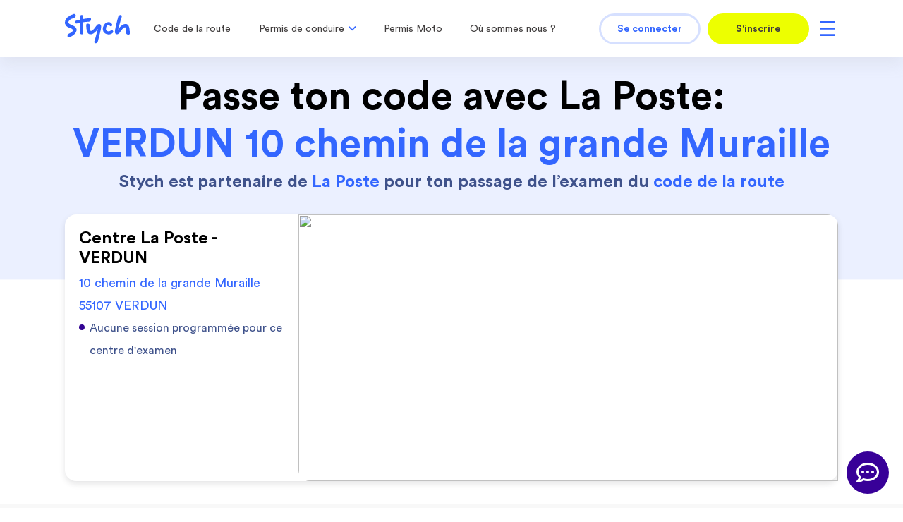

--- FILE ---
content_type: text/html; charset=UTF-8
request_url: https://www.stych.fr/passer-le-code/centre-examen-864
body_size: 91550
content:
<!DOCTYPE html>
<html lang='fr'>
<head>
<meta charset='utf-8' />
<title>Code de la Route : Centre d'examen VERDUN 55107 - 10 chemin de la grande Muraille</title><meta name="viewport" content="width=device-width, initial-scale=1.0, maximum-scale=2, user-scalable=1, viewport-fit=cover">
<meta name="description" content="Passez votre épreuve du code de la route en toute sérénité au centre d&#039;examen Laposte situé 10 chemin de la grande Muraille - 55107 VERDUN">
<meta http-equiv="X-UA-Compatible" content="IE=edge"><link href="/img/stych/favicon/favicon256x256.png" rel="apple-touch-icon" sizes="256x256" type="image/png">
<link href="/img/stych/favicon/favicon96x96.png" rel="apple-touch-icon" sizes="96x96" type="image/png">
<link href="/img/stych/favicon/favicon32x32.png" rel="apple-touch-icon" sizes="32x32" type="image/png">
<link href="/img/stych/favicon/favicon16x16.png" rel="apple-touch-icon" sizes="16x16" type="image/png">
<link href="/img/stych/favicon/favicon256x256.png" rel="icon" sizes="256x256" type="image/png">
<link href="/img/stych/favicon/favicon96x96.png" rel="icon" sizes="96x96" type="image/png">
<link href="/img/stych/favicon/favicon32x32.png" rel="icon" sizes="32x32" type="image/png">
<link href="/img/stych/favicon/favicon16x16.png" rel="icon" sizes="16x16" type="image/png">
<link href="/css/fontawesome/all.css?v=1603208579" media="screen" rel="stylesheet" type="text/css">
<link href="/css/fontawesome/v4-shims.css?v=1603208579" media="screen" rel="stylesheet" type="text/css">
<link href="/css/style_site_stych.min.css?v=1766493585" media="screen" rel="stylesheet" type="text/css">
<link href="/css/MaterialSymbolsOutlined.css?v=1716359496" media="screen" rel="stylesheet" type="text/css">
<link href="/css/scss/site-msf/fonts.css?v=1584462091" media="screen" rel="stylesheet" type="text/css">
<link href="/css/scss/msf/slick/slick.css?v=1725347748" media="screen" rel="stylesheet" type="text/css">
<link href="https://www.stych.fr/passer-le-code/centre-examen-864" rel="canonical">
<link href="/css/icomoon.css?v=1622537955" media="screen" rel="stylesheet" type="text/css">
<link href="/js/storeLocator/css/storelocator.css?v=1716359496" media="screen" rel="stylesheet" type="text/css">
<link href="https://player.vimeo.com" rel="preconnect dns-prefetch" crossorigin="anonymous">
<link href="https://www.facebook.com" rel="preconnect dns-prefetch" crossorigin="anonymous">
<link href="https://connect.facebook.net" rel="preconnect dns-prefetch" crossorigin="anonymous">
<link href="https://www.google-analytics.com" rel="preconnect dns-prefetch" crossorigin="anonymous">
<link href="//fonts.googleapis.com" rel="preconnect dns-prefetch" crossorigin="anonymous">
<link href="/css/fontawesome/all.css?v=1603208579" rel="preload" as="style">
<link href="/css/fontawesome/v4-shims.css?v=1603208579" rel="preload" as="style">
<link href="/css/scss/site-msf/fonts.css?v=1584462091" rel="preload" as="style">
<link href="/css/style_site_stych.min.css?v=1766493585" rel="preload" as="style"><script type="text/javascript" src="https://try.abtasty.com/2ff0417260cc648d97a686b72589997c.js"></script>
<script type="text/javascript">
    //<!--
    window.tplChatButton = '<button class="chat_btn " aria-label="chat"><i class="icon-messagerie"></i><i class="icon-close"></i></button>'
    //-->
</script>
<script type="text/javascript">
    //<!--
    
					  window.websocket_server_uri="wss://www.stych.fr/wss2/"
					  window.user_hashed=""
					  
    //-->
</script>
<!--[if lt IE 9]><script type="text/javascript" src="/js/respond.min.js"></script><![endif]-->
<!--[if lt IE 9]><script type="text/javascript" src="/js/html5shiv.js"></script><![endif]-->
<script type="text/javascript" src="/js/jquery.min.js"></script>
<script type="text/javascript" src="/js/jquery-ui-1.11.0/jquery-ui.min.js?v=1580891405"></script>
<script type="text/javascript" src="/js/script_site_stych.min.js?v=1739278856"></script>
<script type="text/javascript" src="/js/app.js?v=1675329971"></script>
<script type="text/javascript" src="/js/tracker-gtm4.js?v=1718784040"></script>
<script type="text/javascript" src="/js/chat.js?v=0.76"></script>
<script type="text/javascript">
    //<!--
    
      var GMapsKey = 'AIzaSyBV5zWfPxVlg4gM957FP95mStnI6avex58';
      var pointLat = '49.16505291';
      var pointLng = '5.39940545';
      var idLae = 864;
      var urlExamCode = '/examen-code-de-la-route';
      var urlInscriptionRappel = '/inscription-rappel';
      var siteLaposteId = 184;
   
    //-->
</script>
<script type="text/javascript" src="/js/stych/prix-local.js?v=1745302574"></script>
<script type="text/javascript">
    //<!--
    var urlLogSearchPdc = '/save-log-search-pdc';
    //-->
</script>
<script type="text/javascript" src="/js/stych/log-search-pdc.js?v=1748339952"></script>
<script type="text/javascript" src="/js/storeLocator/js/libs/handlebars.min.js?v=1716359496"></script>
<script type="text/javascript" src="/js/storeLocator/js/libs/markerclustererplus.js?v=1716359496"></script>
<script type="text/javascript" src="/js/storeLocator/js/plugins/storeLocator/jquery.storelocator.js?v=1748339952"></script>
<script type="text/javascript">
    //<!--
    
            var gl_is_gtm_actif = Boolean(1)
            var gl_canSetTrackingCookies = Boolean(0)
            
    //-->
</script><!-- Hotjar Tracking Code for www.auto-ecole.net : ancien ID: 2119027 -->
<script>
    (function(h,o,t,j,a,r){
        h.hj=h.hj||function(){(h.hj.q=h.hj.q||[]).push(arguments)};
        h._hjSettings={hjid:2641064,hjsv:6};
        a=o.getElementsByTagName('head')[0];
        r=o.createElement('script');r.async=1;
        r.src=t+h._hjSettings.hjid+j+h._hjSettings.hjsv;
        a.appendChild(r);
    })(window,document,'https://static.hotjar.com/c/hotjar-','.js?sv=');
</script>

<script>
   window.axeptioSettings = {
     clientId: "60ae70a1dba45064b3bf5cba",
   };

   (function(d, s) {
      var t = d.getElementsByTagName(s)[0], e = d.createElement(s);
      e.async = true; e.src = "//static.axept.io/sdk.js";
      t.parentNode.insertBefore(e, t);
   })(document, "script");

   
   /* hack css to surcharge axeptio */
   $(document).ready(function() {

      if (1)
         sendConsentModeDenied();

      function axeptioSurchargeDesign() {
         if (window.innerWidth > 450) {
            axeptioHeight = parseInt(window.innerHeight) - parseInt($('.ax-widget-container').css('height'));
            axWidgetContainerWidth = parseInt($('.ax-widget-container').css('width'));
            axeptioWindowWidth = parseInt(document.body.clientWidth) - axWidgetContainerWidth;
            $('.ax-widget-container').css('bottom',axeptioHeight/2);
            $('.ax-widget-container').css('left',axeptioWindowWidth/2);
            $('.ax-widget-container').css('width',axWidgetContainerWidth);
            if (!$('#axeptio_overlay_website').length) {
               $('body').append('<div id="axeptio_overlay_website"></div>');
            }
         } else {
            $('.ax-widget-container').css('bottom','0');
            $('.ax-widget-container').css('margin-top','0');
            $('.ax-widget-container').css('transform','none');
            $('.ax-widget-container').css('left','0');
            $('.ax-widget-container').css('width','100%');
            $('.axeptio_widget_wrapper').css('margin-left','0');
         }
      }

      $(window).on('resize', function(){
         axeptioSurchargeDesign();
      });

      var checkAxeptioContainerExist = setInterval(function() {
         if ($('.ax-widget-container').length && $('.axeptio_widget_wrapper').length) {
            axeptioSurchargeDesign();
            clearInterval(checkAxeptioContainerExist);
         }
      }, 100);

      var checkAxeptioContainerIsVisible = setInterval(function() {
         if ($('.ax-widget-container').is(":visible")) {
            $('#axeptio_overlay_website').css('display','block');
         } else {
            $('#axeptio_overlay_website').css('display','none');
         }
      }, 100);

      var checkAxeptioButtonExist = setInterval(function() {
         if ($('#axeptio_overlay button').length) {
            $('#axeptio_overlay button:contains("Choix des cookies")').remove();
            clearInterval(checkAxeptioButtonExist);
         }
      }, 20);

   });

   
   var ccExdate=new Date();
   ccExdate.setDate(ccExdate.getDate() + 90);
   ccExdate = ccExdate.toUTCString();
 
   void 0 === window._axcb && (window._axcb = []);
   window._axcb.push(function(axeptio) {
      axeptio.on("cookies:complete", function(choices) {
         manageAxeptioConsentMode(choices);
      });
   });

   function manageAxeptioConsentMode(choices)
   {
      var tags = {'functionality_storage' :     true,
                  'security_storage' :          true,
                  'google_analytics' :          choices['google_analytics']           || 0,
                  'google_ads_ad_storage' :     choices['google_ads_ad_storage']      || 0,
                  'google_ads_ad_user_data' :   choices['google_ads_ad_user_data']    || 0 ,
                  'google_ads_personalization' :choices['google_ads_personalization'] || 0,
                  'hotjar' :                    choices['hotjar']                     || 0,
                  'abtasty' :                   choices['abtasty']                    || 0,
                  'contentsquare' :             choices['contentsquare']              || 0,
                  'bing' :                      choices['bing']                       || 0,
                  'rakuten_affiliate' :         choices['rakuten_affiliate']          || 0,
                  'snapchat' :                  choices['snapchat']                   || 0,
                  'tiktok' :                    choices['tiktok']                     || 0,
                  'antvoice' :                  choices['antvoice']                   || 0,
                  'goldenbees' :                choices['goldenbees']                 || 0,
                  'adrenalead' :                choices['adrenalead']                 || 0,
                  'adventure' :                 choices['adventure']                  || 0,
                  'leadsmonitor' :              choices['leadsmonitor']               || 0,
                  'facebook' :                  choices['facebook']                   || 0,
                  'amazon' :                    choices['amazon']                     || 0,
                  'floodlight' :                choices['floodlight']                 || 0,
                  'twitter' :                   choices['twitter']                    || 0                  };


      for (tag in tags)
         setTrackerCookie('consent_'+tag, tags[tag]);

      sendConsentMode(tags);

   }

   //Avant la 1ère intéraction avec Axeptio, on indique que tous les trackers sont en denied
   function sendConsentModeDenied()
   {
      //Envoi d'un tableau vide, ainsi tout sera en denied.
      sendConsentMode([]);
   }

   function sendConsentMode(tags)
   {
      window.dataLayer.push({
  					event: 'setconsent',
                  functionality_storage:  	 tags['functionality_storage']      ? 'granted' : 'denied',
  						security_storage:  			 tags['security_storage']           ? 'granted' : 'denied',
                  google_analytics: 			 tags['google_analytics']           ? 'granted' : 'denied',
                  google_ads_ad_storage:  	 tags['google_ads_ad_storage']      ? 'granted' : 'denied',
                  google_ads_ad_user_data:  	 tags['google_ads_ad_user_data']    ? 'granted' : 'denied',
                  google_ads_personalization: tags['google_ads_personalization'] ? 'granted' : 'denied',
                  hotjar:  	                tags['hotjar']                     ? 'granted' : 'denied',
                  abtasty:  	                tags['abtasty']                    ? 'granted' : 'denied',
                  contentsquare:  	          tags['contentsquare']              ? 'granted' : 'denied',
                  bing:  	                   tags['bing']                       ? 'granted' : 'denied',
                  rakuten_affiliate:  	       tags['rakuten_affiliate']          ? 'granted' : 'denied',
                  snapchat:  	                tags['snapchat']                   ? 'granted' : 'denied',
                  tiktok:  	                tags['tiktok']                     ? 'granted' : 'denied',
                  antvoice:  	                tags['antvoice']                   ? 'granted' : 'denied',
                  goldenbees:  	             tags['goldenbees']                 ? 'granted' : 'denied',
                  adrenalead:  	             tags['adrenalead']                 ? 'granted' : 'denied',
                  adventure:  	             tags['adventure']                  ? 'granted' : 'denied',
                  leadsmonitor:  	          tags['leadsmonitor']               ? 'granted' : 'denied',
                  facebook:  	                tags['facebook']                   ? 'granted' : 'denied',
                  amazon:  	                tags['amazon']                     ? 'granted' : 'denied',
                  floodlight:  	             tags['floodlight']                 ? 'granted' : 'denied',
                  twitter:  	                tags['twitter']                    ? 'granted' : 'denied',
 				});

   }

   function setTrackerCookie(tag, value)
   {
      document.cookie = tag+"="+value+"; expires="+ccExdate+"; path=/; domain=www.stych.fr";//www.stych.fr
      document.cookie = tag+"="+value+"; expires="+ccExdate+"; path=/; domain=stych.fr";//stych.fr
   }

</script>
			<script>
				window.dataLayer = window.dataLayer || [];
				window.dataLayer.push({typeUtilisateur : 'user'});
			</script>


			<script>
				window.dataLayer = window.dataLayer || [];
			</script>
						<!-- Google Tag Manager -->
			<script>(function(w,d,s,l,i){w[l]=w[l]||[];w[l].push({'gtm.start':
			new Date().getTime(),event:'gtm.js'});var f=d.getElementsByTagName(s)[0],
			j=d.createElement(s),dl=l!='dataLayer'?'&l='+l:'';j.async=true;j.src=
			'https://www.googletagmanager.com/gtm.js?id='+i+dl;f.parentNode.insertBefore(j,f);
			})(window,document,'script','dataLayer','GTM-WM2JKJ2');</script>
			<!-- End Google Tag Manager -->
			
<script>

$(document).ready(function() {

   // Pour que les liens obfusquer fonctionnent sur ios
   $(document).on('touchstart', 'span[data-title]', function() {
      var data_title = $(this).data('title');
      $('a[data-title="'+data_title+'"]').trigger('click');
   })

   // passive listeners to improve scrolling performance
   jQuery.event.special.touchstart = {
      setup: function( _, ns, handle ) {
         this.addEventListener("touchstart", handle, { passive: !ns.includes("noPreventDefault") });
      }
   };
   jQuery.event.special.touchmove = {
      setup: function( _, ns, handle ) {
         this.addEventListener("touchmove", handle, { passive: !ns.includes("noPreventDefault") });
      }
   };
   jQuery.event.special.wheel = {
      setup: function( _, ns, handle ){
         this.addEventListener("wheel", handle, { passive: true });
      }
   };
   jQuery.event.special.mousewheel = {
      setup: function( _, ns, handle ){
         this.addEventListener("mousewheel", handle, { passive: true });
      }
   };

	$('.nav a, .nav a li > a').click(function(event) {
		$(this).parent().addClass('navHover');
	});

	$('.nav a').on('mouseout', function () {
	   $('li').removeClass('navHover');
	});

	// var target = document.location.hash.replace("#", "");
 //    if (target.length) {
 //    	$('#'+target).modal('show').find('.modal-body').load('request_url', function () {
 //    		// $(this).find('video').get(0).play();
 //    	});
 //      }

   /* fix div onclick bug on ios */
	document.ontouchmove = function(e) {
		if ($('body').hasClass('modal-open'))
		{
			if (e.target.tagName == 'INPUT')
			{
				e.preventDefault();
				e.target.focus();
			}
		}
	};

   shortcut.add("Ctrl+Alt+T", function() {
      if (confirm("Voulez vous remplir le formulaire automatiquement ?"))
      {
         $('input').each(function() {
            var test = $(this).data('test');
            if (!$(this).val() && test != '')
            {
               $(this).val(test).trigger('focusout').trigger('change');
            }

            var name = $(this).attr('name');
            if ($(this).attr('type') === "radio" && !$('[name="'+name+'"]:checked').length)
            {
               $('[name="'+name+'"][value="'+test+'"]').prop("checked", true);
            }

         });

         $('select').each(function() {
            var test = $(this).data('test');
            if (!$(this).val())
               $(this).val(test);
         });
      }
   });

});
</script>
<noscript></noscript>
</head>
<body>
			<!-- Google Tag Manager (noscript) -->
			<noscript><iframe src="https://www.googletagmanager.com/ns.html?id=GTM-WM2JKJ2"
			height="0" width="0" style="display:none;visibility:hidden"></iframe></noscript>
			<!-- End Google Tag Manager (noscript) -->
			<!--Mobile Toggle Menu-->

<nav class="navbar navbar-custom anchor-skip bg-primary navbar-expand-lg sticky-top navbar-custom-md navbar-toggleable-md py-lg-0 white-menu">
   <div class="container">
      <a class="navbar-brand pl-4 pl-lg-0" href="/" title="Visitez la page d'accueil de Stych - Votre auto école en ligne" class="text-center">
         <picture>
            <img src="/img/stych/logo/logo-stych-yellow.svg" id="logo" width="92" height="43" alt="Logo Stych - Auto école et code de la route en ligne">
         </picture>
      </a>
      <a class="nav-link d-block d-md-none d-lg-none btn-cta-secondary btn-md-inscription px-0" href="/inscription" >
                           S'inscrire
                         </a>      <button class="mr-0 pr-0 navbar-toggler navbar-toggler-right custom-toggler d-md-none collapsed" type="button" data-toggle="collapse" data-target="#navbarCollapseMobile" aria-controls="navbarCollapseMobile" aria-expanded="false" aria-label="Toggle navigation">
         <span class="navbar-toggler-icon"></span>
      </button>
      <div class="collapse navbar-collapse w-100" id="navbarCollapse">
         <div class="navbar_menu_top navbar_menu_top_md navbar-nav d-none d-none d-xl-flex flex-column flex-lg-row mr-lg-auto pt-5 pt-lg-0 pb-2 pb-lg-0 pl-0 ">
            
						<div class="nav-item element-hide element-1">
							<a class="nav-link text-left d-inline-block track-level-1  " href="/code-de-la-route">Code de la route</a>
						</div>
					<div class="nav-item dropdown dropdown-not-hide-when-click element-hide element-2"><a href="javascript:void(0);" class="nav-link track-level-1" id="navbarDropdown" role="button" data-toggle="dropdown" aria-haspopup="true" aria-expanded="false"> <span><i class="fa fa-angle-down d-lg-none mr-2"></i></span>Permis de conduire<span style="display:  inline-block;"><i class="ml-2 fa fa-angle-down d-none d-lg-block"></i></span></a><div class="dropdown-menu dropdown-menu-stych dropdown-top-menu" aria-labelledby="navbarDropdown"><a href="javascript:void(0);" class="dropdown-item text-left menu-collapse track-level-2 level-2"
							  role="button" data-target="navbar-dropdown-burgermenu-158686080911090-3" aria-expanded="false" aria-controls="navbar-dropdown-burgermenu-158686080911090-3" title="Permis B : Voiture">
							  	Permis B : Voiture<i class="fas fa-chevron-right"></i>
						  </a><div class="collapse" id="navbar-dropdown-burgermenu-158686080911090-3"><a class="dropdown-item dropdown-child text-left track-level-3 level-3" href="/permis-B" title="Packs classiques">
						Packs classiques
					</a><a class="dropdown-item dropdown-child text-left track-level-3 level-3" href="/pp-pack-accelere-code-conduite" title="Permis accéléré">
						Permis accéléré
					</a><a class="dropdown-item dropdown-child text-left track-level-3 level-3" href="/pp-conduite-accompagnee" title="Conduite accompagnée">
						Conduite accompagnée
					</a></div>
							<a class="dropdown-item text-left track-level-2 level-1" href="/permis-B-cpf" >
								Financement CPF</a>
							<a class="dropdown-item text-left track-level-2 level-1" href="/tarifs" >
								Nos tarifs</a>
							<a class="dropdown-item text-left track-level-2 level-1" href="/contact" >
								Contacter un conseiller</a></div></div>
						<div class="nav-item element-hide element-3">
							<a class="nav-link text-left d-inline-block track-level-1  " href="/permis-A">Permis Moto</a>
						</div>
					
						<div class="nav-item element-hide element-4">
							<a class="nav-link text-left d-inline-block track-level-1  " href="/nos-points-de-rdv-search">Où sommes nous ? </a>
						</div>
					<div class="nav-item dropdown dropdown-not-hide-when-click element-hide element-5"><a href="javascript:void(0);" class="nav-link track-level-1" id="navbarDropdown" role="button" data-toggle="dropdown" aria-haspopup="true" aria-expanded="false"> <span><i class="fa fa-angle-down d-lg-none mr-2"></i></span>Autres services<span style="display:  inline-block;"><i class="ml-2 fa fa-angle-down d-none d-lg-block"></i></span></a><div class="dropdown-menu dropdown-menu-stych dropdown-top-menu" aria-labelledby="navbarDropdown">
							<a class="dropdown-item text-left track-level-2 level-1" href="/pp-formation-ecoconduite" >
								Formation Éco conduite</a>
							<a class="dropdown-item text-left track-level-2 level-1" href="/pp-formation-securite-routiere" >
								Sécurité Routière</a>
							<a class="dropdown-item text-left track-level-2 level-1" href="/pp-formation-velo" >
								Vélo</a>
							<a class="dropdown-item text-left track-level-2 level-1" href="/pp-formation-trottinette" >
								Trottinette</a>
							<a class="dropdown-item text-left track-level-2 level-1" href="/pp-assurance-auto-stych" >
								Assurance auto</a></div></div>
         </div>  
      </div>
      <div class="collapse w-100 d-lg-none" id="navbarCollapseMobile">
         <div class="navbar_menu_top navbar-nav menu-complet d-flex flex-column pt-4 pb-4 pl-0 ">
            <a class="dropdown-item text-left track-level-1 level-1" href="/code-de-la-route" title="Code de la route">
										Code de la route
									</a><a href="javascript:void(0);" class="dropdown-item text-left menu-collapse track-level-1 level-1"
							  role="button" data-target="navbar-dropdown-burgermenu-17533738104082-2" aria-expanded="false" aria-controls="navbar-dropdown-burgermenu-17533738104082-2" title="Permis de conduire">
							  	Permis de conduire<i class="fas fa-chevron-right"></i>
						  </a><div class="collapse" id="navbar-dropdown-burgermenu-17533738104082-2"><a href="javascript:void(0);" class="dropdown-item text-left menu-collapse track-level-2 level-2"
							  role="button" data-target="navbar-dropdown-burgermenu-17533738104082-3" aria-expanded="false" aria-controls="navbar-dropdown-burgermenu-17533738104082-3" title="Permis B : Voiture">
							  	Permis B : Voiture<i class="fas fa-chevron-right"></i>
						  </a><div class="collapse" id="navbar-dropdown-burgermenu-17533738104082-3"><a class="dropdown-item dropdown-child text-left track-level-3 level-3" href="/permis-B" title="Packs classiques">
						Packs classiques
					</a><a class="dropdown-item dropdown-child text-left track-level-3 level-3" href="/pp-pack-accelere-code-conduite" title="Permis accéléré">
						Permis accéléré
					</a><a class="dropdown-item dropdown-child text-left track-level-3 level-3" href="/pp-conduite-accompagnee" title="Conduite accompagnée">
						Conduite accompagnée
					</a></div><a class="dropdown-item dropdown-child text-left track-level-2 level-2" href="/permis-B-cpf" title="Financement CPF">
						Financement CPF
					</a><a class="dropdown-item dropdown-child text-left track-level-2 level-2" href="/tarifs" title="Nos tarifs">
						Nos tarifs
					</a><a class="dropdown-item dropdown-child text-left track-level-2 level-2" href="/contact" title="Contacter un conseiller">
						Contacter un conseiller
					</a></div><a class="dropdown-item text-left track-level-1 level-1" href="/permis-A" title="Permis Moto">
										Permis Moto
									</a><a class="dropdown-item text-left track-level-1 level-1" href="/nos-points-de-rdv-search" title="Où sommes nous ? ">
										Où sommes nous ? 
									</a><a href="javascript:void(0);" class="dropdown-item text-left menu-collapse track-level-1 level-1"
							  role="button" data-target="navbar-dropdown-burgermenu-17533738104082-7" aria-expanded="false" aria-controls="navbar-dropdown-burgermenu-17533738104082-7" title="Autres services">
							  	Autres services<i class="fas fa-chevron-right"></i>
						  </a><div class="collapse" id="navbar-dropdown-burgermenu-17533738104082-7"><a class="dropdown-item dropdown-child text-left track-level-2 level-2" href="/pp-formation-ecoconduite" title="Formation Éco conduite">
						Formation Éco conduite
					</a><a class="dropdown-item dropdown-child text-left track-level-2 level-2" href="/pp-formation-securite-routiere" title="Sécurité Routière">
						Sécurité Routière
					</a><a class="dropdown-item dropdown-child text-left track-level-2 level-2" href="/pp-formation-velo" title="Vélo">
						Vélo
					</a><a class="dropdown-item dropdown-child text-left track-level-2 level-2" href="/pp-formation-trottinette" title="Trottinette">
						Trottinette
					</a><a class="dropdown-item dropdown-child text-left track-level-2 level-2" href="/pp-assurance-auto-stych" title="Assurance auto">
						Assurance auto
					</a></div><div class="nav-item-md d-lg-none">
									<a class="nav-link-md" href="/connexion">
										Se connecter
									</a>
								</div>
         </div>  
      </div>
      <div class="navbar-collapse col-xl-4 col-lg-10 col-md-10 col-sm-9 col-8 px-0">
         <ul class="navbar_menu_account navbar-nav ml-lg-auto d-none d-md-flex flex-md-row justify-content-md-end align-items-center">
            <li class="nav-item text-center">
                              <a class="nav-link btn-cta-primary btn-md-login" style="color: #3366FF !important;" href="/connexion" title="Se connecter">Se connecter</a>
                           </li><li class="nav-item text-center ml-3">
                              <a class="nav-link btn-cta-secondary btn-md-inscription" href="/inscription" title="S'inscrire" >S'inscrire</a>
                           </li><div class="nav-item dropdown dropdown-downleft menu-complet dropdown-not-hide-when-click pl-3 p-0">
                              <a href="javascript:void(0);" class="nav-link" id="navbarDropdown" role="button" data-toggle="dropdown" aria-haspopup="true" aria-expanded="false">
                                 <span class="menu-complet-icon-md"></span>
                              </a>
                              <div class="dropdown-menu dropdown-menu-stych dropdown-menu-stych-md" aria-labelledby="navbarDropdown">
                                 <a class="dropdown-item text-left track-level-1 level-1" href="/code-de-la-route" title="Code de la route">
										Code de la route
									</a><a href="javascript:void(0);" class="dropdown-item text-left menu-collapse track-level-1 level-1"
							  role="button" data-target="navbar-dropdown-burgermenu-772843842748456-2" aria-expanded="false" aria-controls="navbar-dropdown-burgermenu-772843842748456-2" title="Permis de conduire">
							  	Permis de conduire<i class="fas fa-chevron-right"></i>
						  </a><div class="collapse" id="navbar-dropdown-burgermenu-772843842748456-2"><a href="javascript:void(0);" class="dropdown-item text-left menu-collapse track-level-2 level-2"
							  role="button" data-target="navbar-dropdown-burgermenu-772843842748456-3" aria-expanded="false" aria-controls="navbar-dropdown-burgermenu-772843842748456-3" title="Permis B : Voiture">
							  	Permis B : Voiture<i class="fas fa-chevron-right"></i>
						  </a><div class="collapse" id="navbar-dropdown-burgermenu-772843842748456-3"><a class="dropdown-item dropdown-child text-left track-level-3 level-3" href="/permis-B" title="Packs classiques">
						Packs classiques
					</a><a class="dropdown-item dropdown-child text-left track-level-3 level-3" href="/pp-pack-accelere-code-conduite" title="Permis accéléré">
						Permis accéléré
					</a><a class="dropdown-item dropdown-child text-left track-level-3 level-3" href="/pp-conduite-accompagnee" title="Conduite accompagnée">
						Conduite accompagnée
					</a></div><a class="dropdown-item dropdown-child text-left track-level-2 level-2" href="/permis-B-cpf" title="Financement CPF">
						Financement CPF
					</a><a class="dropdown-item dropdown-child text-left track-level-2 level-2" href="/tarifs" title="Nos tarifs">
						Nos tarifs
					</a><a class="dropdown-item dropdown-child text-left track-level-2 level-2" href="/contact" title="Contacter un conseiller">
						Contacter un conseiller
					</a></div><a class="dropdown-item text-left track-level-1 level-1" href="/permis-A" title="Permis Moto">
										Permis Moto
									</a><a class="dropdown-item text-left track-level-1 level-1" href="/nos-points-de-rdv-search" title="Où sommes nous ? ">
										Où sommes nous ? 
									</a><a href="javascript:void(0);" class="dropdown-item text-left menu-collapse track-level-1 level-1"
							  role="button" data-target="navbar-dropdown-burgermenu-772843842748456-7" aria-expanded="false" aria-controls="navbar-dropdown-burgermenu-772843842748456-7" title="Autres services">
							  	Autres services<i class="fas fa-chevron-right"></i>
						  </a><div class="collapse" id="navbar-dropdown-burgermenu-772843842748456-7"><a class="dropdown-item dropdown-child text-left track-level-2 level-2" href="/pp-formation-ecoconduite" title="Formation Éco conduite">
						Formation Éco conduite
					</a><a class="dropdown-item dropdown-child text-left track-level-2 level-2" href="/pp-formation-securite-routiere" title="Sécurité Routière">
						Sécurité Routière
					</a><a class="dropdown-item dropdown-child text-left track-level-2 level-2" href="/pp-formation-velo" title="Vélo">
						Vélo
					</a><a class="dropdown-item dropdown-child text-left track-level-2 level-2" href="/pp-formation-trottinette" title="Trottinette">
						Trottinette
					</a><a class="dropdown-item dropdown-child text-left track-level-2 level-2" href="/pp-assurance-auto-stych" title="Assurance auto">
						Assurance auto
					</a></div>
                              </div>
                           </div>
         </ul> 
      </div>
   </div>
</nav>


<main id="centre-examen-md" class='seo-point-de-rdv'>

   
<section class="section-hero-centre">
   <div class="container">
      <div class="text-center">
         <h1>
            Passe ton code avec La Poste:<br>
            <span class="color-primary">VERDUN 10 chemin de la grande Muraille </span>
         </h1>
         <h4 class="secondary">
            Stych est partenaire de <span class="color-primary">La Poste</span> pour ton passage de l’examen du <span class="color-primary">code de la route</span>
         </h4>
      </div>
   </div>
   <div class="container container-info">
      <div class="bloc-infos margin-top-1">
         <div class="result-adresse">
            <h4>Centre La Poste - VERDUN</h4>
            <span class="text-primary adresse">10 chemin de la grande Muraille 55107 VERDUN</span>
            <div class='bloc-infos-bottom'>
               <i class="fa-2x fa fa-spinner fa-spin"></i>
            </div>
         </div>
         <div class="w-100">
            <div id='staticMapWrapperRdv'></div>
         </div>

         <div class='bloc-infos-bottom-mobile' style="padding-top: 24px ;">
         </div>
         
      </div>
   
   </div>
</section>

<script>
   jQuery(document).ready(function ($) {
      $.pjson(
         '/examen-code-de-la-route/get-next-session',
         {id_lae: idLae}
      )
      .done(function (data) {
         var html = '';
         var html_mobile = '';
         if (!data.nb_place) {
            html+= '<div class="infos"><p>Aucune session programmée pour ce centre d\'examen</p></div>';
         } else {
            html+= '<ul class="pl-0"><li class="infos"><p>Prochaine session le <span class="color-primary">' + data.date + '</p></span></li>';
            html+= '<li class="infos"><p><span class="color-primary">' + data.nb_place + ' place(s)</span> restante(s)</p></li></ul>';
            html+= '<div class="d-none d-sm-block"><a class="btn-cta-secondary w-100" href="' + urlExamCode + '?site=' + siteLaposteId + '">Réserve ta place</a>';
            html+= '<a class="btn-cta-primary mt-4 w-100" href="' + urlInscriptionRappel +'">Prendre un RDV téléphonique</a></div>';

            html_mobile = '<div class="container d-block d-sm-none">'
            html_mobile += '<a class="btn-cta-secondary w-100" href="' + urlExamCode + '?site=' + siteLaposteId + '">Réserve ta place</a>';
            html_mobile += '<a class="btn-cta-primary mt-4 w-100" href="' + urlInscriptionRappel +'">Prendre un RDV téléphonique</a>';
            html_mobile += '</div>'
         }
         $('.bloc-infos-bottom').addClass('d-flex')
         $('.bloc-infos-bottom').html(html);
         $('.bloc-infos-bottom-mobile').html(html_mobile);
      })
      .fail(function () {
         $('.bloc-infos-bottom').html('Erreur lors du chargement des données');
      });

      var size;
      if ($(window).width() < 992) {
         size = '300x200';
      } else if ($(window).width() < 1280) {
         size = '500x370';
      } else {
         size = '640x470';
      }
      
      var staticMapStyle = 'style=feature:administrative|element:labels.text.fill|color:0x6195a0'
      + '&style=feature:landscape|element:all|color:0xf2f2f2'
      + '&style=feature:landscape|element:geometry.fill|color:0xffffff'
      + '&style=feature:poi|element:all|visibility:off'
      + '&style=feature:poi.park|element:geometry.fill|color:0xe6f3d6|visibility:on'
      + '&style=feature:road|element:all|saturation:-100|lightness:45|visibility:simplified'
      var markerIconLaposteUrl = 'https%3A%2F%2Fstych.fr%2Fimg%2Fstych%2Fmaps%2Fpin-rdv-static-lp-off.png';
      var imgSrcRdv = 'https://maps.googleapis.com/maps/api/staticmap?'
         + 'size=' + size
         + '&zoom=15'
         + '&type=roadmap'
         + '&' + staticMapStyle
         + '&' + 'markers=icon:' + markerIconLaposteUrl + '%7C'
         + pointLat + ',' + pointLng
         + '&key=' + GMapsKey;

      var staticMapWrapperRdv = $('#staticMapWrapperRdv');
      staticMapWrapperRdv.prepend('<img src="' + imgSrcRdv +'" width="736px" height="378px" />');
})
     
</script>
   
<section class="section-ce-proximite margin-top-1">
   <div>
      <div class="container">
         <h3 class="mb-0">Centre d’examen du code de la route à proximité de <span class="color-primary">VERDUN</span></h3>
      </div>
      <div class="stych-carousel-items carousel-proximite carousel-scroll justify-content-md-center">
        
<div class="stych-carousel-item ce-proximite-item">
   <div class="d-flex flex-column h-100">
      <p class="agence-proximite-name">Centre d'examen</p>
      <p class="agence-proximite-adress">32 BOULEVARD DE LA ROCHELLE 55000 BAR LE DUC</p>
      <span><a href="/passer-le-code/centre-examen-1091">En savoir plus <div class="chevron-container"><span class="chevron-card"> &gt; </span></div> </a></span>
   </div>
</div>
<div class="stych-carousel-item ce-proximite-item">
   <div class="d-flex flex-column h-100">
      <p class="agence-proximite-name">Centre d'examen</p>
      <p class="agence-proximite-adress">53 Quai de Londres 55100 VERDUN</p>
      <span><a href="/passer-le-code/centre-examen-4598">En savoir plus <div class="chevron-container"><span class="chevron-card"> &gt; </span></div> </a></span>
   </div>
</div>
<div class="stych-carousel-item ce-proximite-item">
   <div class="d-flex flex-column h-100">
      <p class="agence-proximite-name">Centre d'examen</p>
      <p class="agence-proximite-adress">10 chemin de la grande Muraille 55107 VERDUN</p>
      <span><a href="/passer-le-code/centre-examen-864">En savoir plus <div class="chevron-container"><span class="chevron-card"> &gt; </span></div> </a></span>
   </div>
</div>
<div class="stych-carousel-item ce-proximite-item">
   <div class="d-flex flex-column h-100">
      <p class="agence-proximite-name">Centre d'examen</p>
      <p class="agence-proximite-adress">16 PLACE CHARLES DE GAULLE 55200 COMMERCY</p>
      <span><a href="/passer-le-code/centre-examen-856">En savoir plus <div class="chevron-container"><span class="chevron-card"> &gt; </span></div> </a></span>
   </div>
</div>      </div>
   </div>
</section>
   
<section class="section-info-principale section-info-principale-md">
   <div class="container px-0">
      <div class="d-flex justify-content-center info-principale-row">
                           <button type="button" class="btn btn-demo" data-toggle="modal" data-target="#myModalAgence">
                  <div class="info-principale-elm text-center">
                     <div class="icon">
                           <i class="material-symbols-outlined">location_on</i>
                     </div>
                     <div class="titre"><span>74 agences <div class="custom-md-br"></div></span>agréées</div>
                  </div>
               </button>
                           <button type="button" class="btn btn-demo" data-toggle="modal" data-target="#myModalStats">
                  <div class="info-principale-elm text-center">
                     <div class="icon">
                           <i class="material-symbols-outlined">star</i>
                     </div>
                     <div class="titre"><span>94%</span> de nos <div class="custom-md-br"></div>élèves satisfaits</div>
                  </div>
               </button>
                           <button type="button" class="btn btn-demo" data-toggle="modal" data-target="#myModalExamen">
                  <div class="info-principale-elm text-center">
                     <div class="icon">
                           <i class="material-symbols-outlined">calendar_month</i>
                     </div>
                     <div class="titre">Date d’examen <span><div class="custom-md-br"></div>en 45 jours</span></div>
                  </div>
               </button>
                           <button type="button" class="btn btn-demo" data-toggle="modal" data-target="#myModalPaiement">
                  <div id="box-paiement" class="info-principale-elm text-center">
                     <div class="icon">
                           <i class="material-symbols-outlined">savings</i>
                     </div>
                     <div class="titre">Paiement <div class="custom-md-br"></div><span>en plusieurs fois</span></div>
                  </div>
               </button>
                  </div>
   </div>
</section>

   <div class="modal right fade" id="myModalAgence" tabindex="-1" role="dialog" aria-labelledby="myModalLabel1">
      <div class="modal-dialog" role="document">
         <div class="modal-content">
               <div class="modal-header">
                  <button type="button" class="close" data-dismiss="modal" aria-label="Close"><span aria-hidden="true">   <img src="/img/stych/home/close.svg" alt=""></span></button>
               </div>

               <div class="modal-body">
                  <div class="d-flex flex-column align-items-center py-4">
                     <div class="icon">
                        <i class="material-symbols-outlined">location_on</i>
                     </div>
                     <p class="modal-title info-principale-modal-title" id="myModalLabel1"><span>74 agences </span>agréées</p>
                  </div>
                  <div class="content-body">
                     <p class="pb-5 info-principale-modal-sous-titre">Un réseau d’auto-écoles dans toutes la France</p>
                     <p>Stych est un réseau d'agences agréées réparties dans toute la France. </p>
                     <p>Si nous t’offrons la possibilité de gérer l'intégralité de ta formation
                           en ligne via notre application ou notre site web, nous connaissons l’importance du contact
                           humain et nous savons que certaines situations nécessitent une rencontre.</p>
                     <p>Nous disposons donc de 74 agences d'auto-école, toutes agréées par la Préfecture,
                           où tu peux venir nous rencontrer.</p>
                  </div>
               </div>
               <div class="modal-footer align-items-center justify-content-center">
                  <a href="/nos-points-de-rdv-search" class="btn-cta-secondary">Découvre notre réseau</a>
                  <a href="#" data-dismiss="modal" class="btn-cta-primary  mt-4">Fermer</a>
               </div>
         </div>
      </div>
   </div>
   <div class="modal right fade" id="myModalStats" tabindex="-1" role="dialog" aria-labelledby="myModalLabel2">
      <div class="modal-dialog" role="document">
         <div class="modal-content">
               <div class="modal-header">
                  <button type="button" class="close" data-dismiss="modal" aria-label="Close"><span aria-hidden="true">   <img src="/img/stych/home/close.svg" alt=""></span></button>
               </div>

               <div class="modal-body">
                  <div class="d-flex flex-column align-items-center py-4">
                     <div class="icon">
                        <i class="material-symbols-outlined">star</i>
                     </div>
                     <p class="modal-title info-principale-modal-title" id="myModalLabel2"><span>94%</span> de nos élèves satisfaits</p>
                  </div>
                  <div class="content-body">
                     <p class="pb-5 info-principale-modal-sous-titre">Déjà plus de 1 000 000 d’élèves satisfaits</p>
                     <p>Selon Ekomi, notre certificateur d’avis indépendant, 94% de nos élèves sont satisfaits (note 4 ou 5 sur les 12 derniers mois). Tu peux consulter ces avis en cliquant ici. Mais ce n’est pas tout, car quel que soit le site d’avis, nos élèves nous adorent (on les aime aussi), Stych est ainsi noté :</p>
                     <ul>
                        <li><span>4,6/5</span> sur VroomVroom sur plus de 38 000 avis</li>
                        <li><span>4,3/5</span> sur Trustpilot sur plus de 6000 avis</li>
                        <li><span>4,7/5</span> sur Apple sur plus de 20000 avis</li>
                        <li><span>4,5/5</span> sur Android sur plus de 4000 avis</li>
                        <li><span>4,3/5</span> sur Google sur plus de 8000 avis</li>
                     </ul>
                     <p>Et parce que nous sommes transparents, nous avons listé ici tous les avis laissés par nos élèves (les bons, comme les mauvais). Tu peux les filtrer en sélectionnant l’agence qui t’intéresse</p>
                  </div>
               </div>
               <div class="modal-footer align-items-center justify-content-center">
                  <a href="/avis" class="btn-cta-secondary">Découvre tous nos avis</a>
                  <a href="#" data-dismiss="modal" class="btn-cta-primary  mt-4">Fermer</a>
               </div>
         </div>
      </div>
   </div>
   <div class="modal right fade" id="myModalExamen" tabindex="-1" role="dialog" aria-labelledby="myModalLabel3">
      <div class="modal-dialog" role="document">
         <div class="modal-content">
               <div class="modal-header">
                  <button type="button" class="close" data-dismiss="modal" aria-label="Close"><span aria-hidden="true">   <img src="/img/stych/home/close.svg" alt=""></span></button>
               </div>

               <div class="modal-body">
                  <div class="d-flex flex-column align-items-center py-4">
                     <div class="icon">
                        <i class="material-symbols-outlined">calendar_month</i>
                     </div>
                     <p class="modal-title info-principale-modal-title" id="myModalLabel3">Date d'examen <span>en 45 jours</span></p>
                  </div>
                  <div class="content-body">
                     <p class="pb-5 info-principale-modal-sous-titre">Une convocation rapide à l’examen dès que tu es prêt</p>

                     <p>
                        Au cours des 6 derniers mois, nos élèves ont reçu leur date de convocation à l’examen en moyenne 45 jours après avoir terminé leur formation et réussi un examen blanc.
                     </p>
                     <p>
                        Si tu choisis un pack Permis Premium ou Permis Accéléré, c’est encore plus rapide puisque qu’en moyenne tu obtiens ta date de convocation à l’examen pratique sous 30 jours après ta réussite à l’examen blanc.
                     </p>
                     <p>
                        A noter : les délais de présentation à l’examen dépendent beaucoup du nombre d’inspecteurs disponibles dans chaque département.
                     </p>
                     <p>
                        Découvre nos délais moyens dans ta ville en cliquant ci-dessous.
                     </p>
                  </div>
               </div>
               <div class="modal-footer align-items-center justify-content-center">
                  <a href="/stych-bilan-pedagogique" class="btn-cta-secondary">Résultats et délais d’attente</a>
                  <a href="#" data-dismiss="modal" class="btn-cta-primary  mt-4">Fermer</a>
               </div>
         </div>
      </div>
   </div>
   <div class="modal right fade" id="myModalPaiement" tabindex="-1" role="dialog" aria-labelledby="myModalLabel4">
      <div class="modal-dialog" role="document">
         <div class="modal-content">
               <div class="modal-header">
                  <button type="button" class="close" data-dismiss="modal" aria-label="Close"><span aria-hidden="true">   <img src="/img/stych/home/close.svg" alt=""></span></button>
               </div>

               <div class="modal-body">
                  <div class="d-flex flex-column align-items-center py-4">
                     <div class="icon">
                        <i class="material-symbols-outlined">savings</i>
                     </div>
                     <p class="modal-title info-principale-modal-title" id="myModalLabel4">Paiement <span>en plusieurs fois</span></p>
                  </div>
                  <div class="content-body">
                     <p class="pb-5 info-principale-modal-sous-titre">Nos solutions adaptés à vos besoins</p>
                     <p>
                        Pour te faciliter l'accès au permis de conduire, nous te proposons la possibilité de régler tes achats en 1, 2 ou 3 fois. Une solution flexible pour mieux gérer ton budget, en toute simplicité.
                     </p>

                     <p>
                        <strong>À noter :</strong> les tarifs affichés sur notre site tiennent compte des promotions en cours <strong>et d'une réduction supplémentaire en cas de paiement en une seule fois.</strong>
                     </p>
                     <p>
                        En choisissant le paiement en plusieurs fois, cette réduction ne s’applique pas, mais tu continues à bénéficier des offres promotionnelles en cours.
                     </p>

                     <p>
                        Lors de l’étape de paiement, sélectionne l’option de ton choix (1 à 3 fois) : le montant total sera automatiquement réparti selon le nombre de mensualités choisi.
                     </p>
                  </div>
               </div>
               <div class="modal-footer align-items-center justify-content-center">
                  <a href="/contact" class="btn-cta-secondary px-0">Contacte un conseiller</a>
                  <a href="#" data-dismiss="modal" class="btn-cta-primary  mt-4">Fermer</a>
               </div>
         </div>
      </div>
   </div>





   
<section class="block-offres padding-top">
   <div class="container">
      <div class="row">
         <div class="col-12">
            <div class="text-center">
               <div>
                  <p class="title-offre">Comment ça marche</p>
                  <h2 class="sous-titre-offre">L'apprentissage du permis <span class="color-primary">transformé par Stych</span></h2>
                  <div class="row d-none d-xl-flex mt-4">
                     <div class="col-lg-3 sep-dots"><div class="step-item">1</div></div>
                     <div class="col-lg-3 sep-dots"><div class="step-item">2</div></div>
                     <div class="col-lg-3 sep-dots"><div class="step-item">3</div></div>
                     <div class="col-lg-3"><div class="step-item">4</div></div>
                  </div>
                  <div class="row justify-content-center">
                     
<div class="col-xl-3 px-3  center">
   <div class="m-w-1 m-auto">
      <div class="step-item-star d-flex d-xl-none">1</div>
      <h3>Code de la route</h3>
      <p><span class="color-primary bold">Adaptée à tous les profils</span> notre appli d'E-learning t'accompagne à chaque étape vers la réussite au code</p>
   </div>
</div>

<div class="col-xl-3 px-3 vertical-dots-separator center">
   <div class="m-w-1 m-auto">
      <div class="step-item-star d-flex d-xl-none">2</div>
      <h3>Cours de conduite</h3>
      <p><span class="color-primary bold">Réserve en ligne</span> et profite d'un programme d'e-learning dédié sur notre app pour <span class="color-primary bold">optimiser chaque cours de conduite</span></p>
   </div>
</div>

<div class="col-xl-3 px-3 vertical-dots-separator center">
   <div class="m-w-1 m-auto">
      <div class="step-item-star d-flex d-xl-none">3</div>
      <h3>Suivi personnalisé</h3>
      <p><span class="color-primary bold">Suis ta progression</span> et les observations de tes profs sur l'app et <span class="color-primary bold">contacte nos conseillers</span> à tout moment</p>
   </div>
</div>

<div class="col-xl-3 px-3 vertical-dots-separator center">
   <div class="m-w-1 m-auto">
      <div class="step-item-star d-flex d-xl-none">4</div>
      <h3>Démarches & Examen</h3>
      <p><span class="color-primary bold">Nous gérons toutes les démarches administratives</span>. En moyenne, nos élèves obtiennent une date d'examen <span class="color-primary bold">en 36 jours*</span></p>
   </div>
</div>
                  </div>
               </div>
            </div>
         </div>
      </div>
   </div>
</section>
   
<section class="section-dans-ta-poche container text-xl-left text-center padding-top">
   <div class="section-cpf row align-items-center">
      <div class="contianer d-flex align-items-xl-start align-items-center flex-column justify-content-around col-xl-7 col-12">
         <h2 class="white">Ton code à <span class="text-yellow">portée de doigts</span></h2>
         <p class="d-none d-xl-block">
            Scanne le QR Code pour télécharger <span class="text-yellow">GRATUITEMENT</span> l'application
            sur ton appareil iOS ou Android
         </p>

         <p class="d-block d-xl-none">
            Télécharger <span class="text-yellow">GRATUITEMENT</span> l’application sur ton appareil iOS ou Android
         </p>


         <!-- Only mobile -->
         <div class="d-xl-none d-block col px-0 text-center">
                           <a href="https://apps.apple.com/fr/app/code-de-la-route-2021-by-stych/id1556454758" rel="nofollow" target="_blank" class="btn btn-rounded btn-grey mr-4 btn-mobile-md mx-0 d-flex justify-content-center align-items-center mx-auto" style="border:unset; display: flex; gap: 4px">
                  <img class="mobile" src="/img/stych/apple_store.svg" alt="image-apple-store" width="22" height="22"> <p class="mb-0" style="padding-left: 8px;font-size: 18px;">Apple Store</p>
               </a>
                     </div>

         <!-- Only desktop -->
         <div class="px-0 col-8 d-xl-flex d-none text-xl-center text-lg-left text-center">
            <a href="https://apps.apple.com/fr/app/code-de-la-route-2021-by-stych/id1556454758" rel="nofollow" target="_blank" class="btn btn-rounded btn-grey mr-4 btn-mobile-md" style="border:unset; display: flex; gap: 4px">
               <img class="mobile" src="/img/stych/apple_store.svg" alt="image-apple-store" width="22" height="22"> Apple Store
            </a>
            <a href="https://play.google.com/store/apps/details?id=net.autoecole.app&gl=FR" rel="nofollow" target="_blank" class="btn btn-rounded btn-grey btn-mobile-md" style="border:unset; display: flex; gap: 4px">
               <img class="mobile" src="/img/stych/android_play_store.svg" alt="image-android-play-store" width="22" height="22"> Google Store
            </a>
         </div>

      </div>

      <!-- Only desktop -->
      <div class="d-xl-block d-none text-xl-center text-lg-left text-center right-bloc">
         <div class="d-flex justify-content-between">
            <div style="background-color: white; height: 100%; border-radius: 12.80px;">
               <img class="d-block" src="/img/stych/home/qr-code.svg" alt="image-qr-code" width="127" height="127" style="margin: 25px;">
            </div>
            <div class="d-none d-xl-block">
               <img class="img-fluid" src="/img/stych/mascotte_iphone2.webp" alt="image-cpf" width="190" style="margin-left: 25px;">
            </div>
         </div>
      </div>

   </div>
</section>

<style>
.text-yellow {
   color: #EDFF00;
}
.section-cpf img.mobile {
   width: initial;
   padding-bottom: initial;
}
</style>
   
<section class="section-pack-forfait">
   <div class="container">
      <div class="row text-center">
            <div class="col-12 col-sm-12 col-lg-12">
               <h2>Découvre nos packs permis</h2>
               <h4 class="desc-forfait"><span>30% moins chers</span>* & possibilité de payer en <span>3 fois sans frais</span></h4>
            </div>
      </div>
   </div>
   <div class="container-fluid-pack px-0">
      <div class="d-flex text-center">
         <div class="col-12 col-sm-12 col-lg-12">
               <div class="row pack-forfait align-items-center justify-content-center">
                  <div class="col-12 col-sm-12 carousel-container p-0">

                     <div class='carroussel-with-indicators'>

                        <div id="stych-carousel-forfait" class="stych-carousel-items carousel-scroll align-items-center justify-content-lg-center">
                           
<div id="box-1" class="stych-carousel-item stych-carousel-item-box  " >
   <div class="box-pack-permis">
            <div class="content-box">
         <div class="text-top-box">
            <h3 class="titre-box">Permis Premium</h3>
            <div class="d-flex justify-content-center align-items-center">
                  <p class="desc-offers ">Code + <span class="desc-nb_cours">20</span> cours de conduite<span data-toggle="OnFlyTooltip" data-title="Chaque cours d’une heure se décompose en 15 mn de préparation en ligne et en 45 mn de cours en circulation" data-original-title="" title="" style="font-size: 24px; margin-left: 8px" class="icon"><img src="/img/stych/home/information.svg" alt=""></span></p>
            </div>
            <p class="sous-description-display-md">Date d'examen pratique sous 30 jours</p>
         </div>
         <div class="d-flex flex-item-box-content flex-column h-100">
                  <div class="nav nav-tabs justify-content-center">
            <div class="bloc-nb-cours">

                     
                     <a class="nb-cours "
                     data-prix='369€'
                     data-prix-public='495€'
                     data-id-article='631'
                     data-nb-cours='5'
                     href="javascript:void(0)" data-toggle="tab">5                        <span>cours</span>
                  </a>

                        
                     <a class="nb-cours "
                     data-prix='699€'
                     data-prix-public='769€'
                     data-id-article='632'
                     data-nb-cours='10'
                     href="javascript:void(0)" data-toggle="tab">10                        <span>cours</span>
                  </a>

                        
                     <a class="nb-cours active"
                     data-prix='749€'
                     data-prix-public='1049€'
                     data-id-article='633'
                     data-nb-cours='20'
                     href="javascript:void(0)" data-toggle="tab">20                        <span>cours</span>
                  </a>

                        
                     <a class="nb-cours "
                     data-prix='1249€'
                     data-prix-public='1549€'
                     data-id-article='634'
                     data-nb-cours='30'
                     href="javascript:void(0)" data-toggle="tab">30                        <span>cours</span>
                  </a>

                              </div>
         </div>
                  <div class="tab-content ">

         
                                    <div class="tab-pane  ">
                        <div class="row align-items-center h-100">
                           <div class="prix-left col-7 pr-0 text-left">
                                                               <div class="intitule-promo">
                                    Bonne année :                                 </div>
                                                                     <div style="width: 100%; color: var(--Contenu-Secondaire, #3F528B); font-size: 16px; font-family: 'CircularStd'; font-weight: 450; line-height: 22px; word-wrap: break-word">à partir de</div>
                                                                  <div class="prix-premium prix-effectif">
                                    369€ <div class="h4">*</div>
                                 </div>
                                                            </div>
                           <div class="prix-right col-5 text-right mb-auto">
                              <span class="prix-public">
                                 495€                              </span>
                              <p>
                                 prix public
                              </p>
                           </div>
                        </div>
                                                   <div class="zip-code-container ">
                                                            <div class="d-flex" style="align-items: baseline; gap: 5px">
                                 <span>
                                    *
                                 </span>
                                 <span>
                                    <a class="zip-code-trigger" href="javascript:void(0)"> Renseigne ton code postal</a> pour afficher les tarifs de ton agence.
                                 </span>
                              </div>
                                                         </div>
                                                </div>
                                       
                              
                                    <div class="tab-pane  ">
                        <div class="row align-items-center h-100">
                           <div class="prix-left col-7 pr-0 text-left">
                                                               <div class="intitule-promo">
                                    Bonne année :                                 </div>
                                                                     <div style="width: 100%; color: var(--Contenu-Secondaire, #3F528B); font-size: 16px; font-family: 'CircularStd'; font-weight: 450; line-height: 22px; word-wrap: break-word">à partir de</div>
                                                                  <div class="prix-premium prix-effectif">
                                    699€ <div class="h4">*</div>
                                 </div>
                                                            </div>
                           <div class="prix-right col-5 text-right mb-auto">
                              <span class="prix-public">
                                 769€                              </span>
                              <p>
                                 prix public
                              </p>
                           </div>
                        </div>
                                                   <div class="zip-code-container ">
                                                            <div class="d-flex" style="align-items: baseline; gap: 5px">
                                 <span>
                                    *
                                 </span>
                                 <span>
                                    <a class="zip-code-trigger" href="javascript:void(0)"> Renseigne ton code postal</a> pour afficher les tarifs de ton agence.
                                 </span>
                              </div>
                                                         </div>
                                                </div>
                                       
                              
                                    <div class="tab-pane  active">
                        <div class="row align-items-center h-100">
                           <div class="prix-left col-7 pr-0 text-left">
                                                               <div class="intitule-promo">
                                    Bonne année :                                 </div>
                                                                     <div style="width: 100%; color: var(--Contenu-Secondaire, #3F528B); font-size: 16px; font-family: 'CircularStd'; font-weight: 450; line-height: 22px; word-wrap: break-word">à partir de</div>
                                                                  <div class="prix-premium prix-effectif">
                                    749€ <div class="h4">*</div>
                                 </div>
                                                            </div>
                           <div class="prix-right col-5 text-right mb-auto">
                              <span class="prix-public">
                                 1049€                              </span>
                              <p>
                                 prix public
                              </p>
                           </div>
                        </div>
                                                   <div class="zip-code-container ">
                                                            <div class="d-flex" style="align-items: baseline; gap: 5px">
                                 <span>
                                    *
                                 </span>
                                 <span>
                                    <a class="zip-code-trigger" href="javascript:void(0)"> Renseigne ton code postal</a> pour afficher les tarifs de ton agence.
                                 </span>
                              </div>
                                                         </div>
                                                </div>
                                       
                              
                                    <div class="tab-pane  ">
                        <div class="row align-items-center h-100">
                           <div class="prix-left col-7 pr-0 text-left">
                                                               <div class="intitule-promo">
                                    Bonne année :                                 </div>
                                                                     <div style="width: 100%; color: var(--Contenu-Secondaire, #3F528B); font-size: 16px; font-family: 'CircularStd'; font-weight: 450; line-height: 22px; word-wrap: break-word">à partir de</div>
                                                                  <div class="prix-premium prix-effectif">
                                    1249€ <div class="h4">*</div>
                                 </div>
                                                            </div>
                           <div class="prix-right col-5 text-right mb-auto">
                              <span class="prix-public">
                                 1549€                              </span>
                              <p>
                                 prix public
                              </p>
                           </div>
                        </div>
                                                   <div class="zip-code-container ">
                                                            <div class="d-flex" style="align-items: baseline; gap: 5px">
                                 <span>
                                    *
                                 </span>
                                 <span>
                                    <a class="zip-code-trigger" href="javascript:void(0)"> Renseigne ton code postal</a> pour afficher les tarifs de ton agence.
                                 </span>
                              </div>
                                                         </div>
                                                </div>
                                       
                              

         </div>

         <div class="d-flex d-md-none flex-column">
                        <div>
                  <a href="/inscription?cpack=6310" data-product-id="631" data-product-name="Permis premium - 5 cours" data-product-price="495.00" data-product-category="conduite" class="btn-cta-secondary button-inscription   d-none" title="Inscris-toi">Inscris-toi</a>                     <a href="/inscription?cpack=632" data-product-id="632" data-product-name="Permis premium - 10 cours" data-product-price="769.00" data-product-category="conduite" class="btn-cta-secondary button-inscription   d-none" title="Inscris-toi">Inscris-toi</a>                     <a href="/inscription?cpack=633" data-product-id="633" data-product-name="Permis premium - 20 cours" data-product-price="1149.00" data-product-category="conduite" class="btn-cta-secondary button-inscription   d-flex" title="Inscris-toi">Inscris-toi</a>                     <a href="/inscription?cpack=634" data-product-id="634" data-product-name="Permis premium - 30 cours" data-product-price="1649.00" data-product-category="conduite" class="btn-cta-secondary button-inscription   d-none" title="Inscris-toi">Inscris-toi</a>                                    </div>
                                          <a href="javascript:void(0)" class="btn-cta-primary mt-4 modalToggle" data-toggle="modal" data-custom-id="" data-modal-id="#myModal633" data-target="#myModal633" data-id-article='633'>Consulte le contenu du pack</a>
            
      </div>

         
      <div class="d-md-flex d-none flex-column justify-content-end mt-auto">
         <div class="d-flex justify-content-center">
                           <a href="/inscription?cpack=631" data-product-id="631" data-product-name="Permis premium - 5 cours" data-product-price="495.00" data-product-category="conduite" class="btn-cta-secondary button-inscription   w-100 d-none" title="Inscris-toi">Inscris-toi</a>                     <a href="/inscription?cpack=632" data-product-id="632" data-product-name="Permis premium - 10 cours" data-product-price="769.00" data-product-category="conduite" class="btn-cta-secondary button-inscription   w-100 d-none" title="Inscris-toi">Inscris-toi</a>                     <a href="/inscription?cpack=633" data-product-id="633" data-product-name="Permis premium - 20 cours" data-product-price="1149.00" data-product-category="conduite" class="btn-cta-secondary button-inscription   w-100 d-flex" title="Inscris-toi">Inscris-toi</a>                     <a href="/inscription?cpack=634" data-product-id="634" data-product-name="Permis premium - 30 cours" data-product-price="1649.00" data-product-category="conduite" class="btn-cta-secondary button-inscription   w-100 d-none" title="Inscris-toi">Inscris-toi</a>                                                </div>
                           <a href="javascript:void(0)" class="btn-cta-primary mt-4 modalToggle" data-custom-id="" data-modal-id="#myModal633" data-toggle="modal" data-target="#myModal633" data-id-article='633'>Consulte le contenu du pack</a>
                     

      </div>
         </div>

         
         
      </div>

            
   </div>
</div>

<div id="box-2" class="stych-carousel-item stych-carousel-item-box is-fav " >
   <div class="box-pack-permis">
               <div class="favoris">
            <img src="/img/stych/home/favoris.svg" alt="favoris">
            <div class="text-favoris">Favoris</div>
         </div>
            <div class="content-box">
         <div class="text-top-box">
            <h3 class="titre-box">Permis Zen</h3>
            <div class="d-flex justify-content-center align-items-center">
                  <p class="desc-offers ">Code + <span class="desc-nb_cours">20</span> cours de conduite<span data-toggle="OnFlyTooltip" data-title="Chaque cours d’une heure se décompose en 15 mn de préparation en ligne et en 45 mn de cours en circulation" data-original-title="" title="" style="font-size: 24px; margin-left: 8px" class="icon"><img src="/img/stych/home/information.svg" alt=""></span></p>
            </div>
            <p class="sous-description-display-md">Offre la plus économique</p>
         </div>
         <div class="d-flex flex-item-box-content flex-column h-100">
                  <div class="nav nav-tabs justify-content-center">
            <div class="bloc-nb-cours">

                     
                     <a class="nb-cours "
                     data-prix='249€'
                     data-prix-public='274€'
                     data-id-article='627'
                     data-nb-cours='5'
                     href="javascript:void(0)" data-toggle="tab">5                        <span>cours</span>
                  </a>

                        
                     <a class="nb-cours "
                     data-prix='499€'
                     data-prix-public='549€'
                     data-id-article='628'
                     data-nb-cours='10'
                     href="javascript:void(0)" data-toggle="tab">10                        <span>cours</span>
                  </a>

                        
                     <a class="nb-cours active"
                     data-prix='649€'
                     data-prix-public='849€'
                     data-id-article='629'
                     data-nb-cours='20'
                     href="javascript:void(0)" data-toggle="tab">20                        <span>cours</span>
                  </a>

                        
                     <a class="nb-cours "
                     data-prix='1149€'
                     data-prix-public='1349€'
                     data-id-article='630'
                     data-nb-cours='30'
                     href="javascript:void(0)" data-toggle="tab">30                        <span>cours</span>
                  </a>

                              </div>
         </div>
                  <div class="tab-content ">

         
                                    <div class="tab-pane  ">
                        <div class="row align-items-center h-100">
                           <div class="prix-left col-7 pr-0 text-left">
                                                               <div class="intitule-promo">
                                    Bonne Année                                 </div>
                                                                     <div style="width: 100%; color: var(--Contenu-Secondaire, #3F528B); font-size: 16px; font-family: 'CircularStd'; font-weight: 450; line-height: 22px; word-wrap: break-word">à partir de</div>
                                                                  <div class="prix-premium prix-effectif">
                                    249€ <div class="h4">*</div>
                                 </div>
                                                            </div>
                           <div class="prix-right col-5 text-right mb-auto">
                              <span class="prix-public">
                                 274€                              </span>
                              <p>
                                 prix public
                              </p>
                           </div>
                        </div>
                                                   <div class="zip-code-container ">
                                                            <div class="d-flex" style="align-items: baseline; gap: 5px">
                                 <span>
                                    *
                                 </span>
                                 <span>
                                    <a class="zip-code-trigger" href="javascript:void(0)"> Renseigne ton code postal</a> pour afficher les tarifs de ton agence.
                                 </span>
                              </div>
                                                         </div>
                                                </div>
                                       
                              
                                    <div class="tab-pane  ">
                        <div class="row align-items-center h-100">
                           <div class="prix-left col-7 pr-0 text-left">
                                                               <div class="intitule-promo">
                                    Bonne Année                                 </div>
                                                                     <div style="width: 100%; color: var(--Contenu-Secondaire, #3F528B); font-size: 16px; font-family: 'CircularStd'; font-weight: 450; line-height: 22px; word-wrap: break-word">à partir de</div>
                                                                  <div class="prix-premium prix-effectif">
                                    499€ <div class="h4">*</div>
                                 </div>
                                                            </div>
                           <div class="prix-right col-5 text-right mb-auto">
                              <span class="prix-public">
                                 549€                              </span>
                              <p>
                                 prix public
                              </p>
                           </div>
                        </div>
                                                   <div class="zip-code-container ">
                                                            <div class="d-flex" style="align-items: baseline; gap: 5px">
                                 <span>
                                    *
                                 </span>
                                 <span>
                                    <a class="zip-code-trigger" href="javascript:void(0)"> Renseigne ton code postal</a> pour afficher les tarifs de ton agence.
                                 </span>
                              </div>
                                                         </div>
                                                </div>
                                       
                              
                                    <div class="tab-pane  active">
                        <div class="row align-items-center h-100">
                           <div class="prix-left col-7 pr-0 text-left">
                                                               <div class="intitule-promo">
                                    Bonne Année                                 </div>
                                                                     <div style="width: 100%; color: var(--Contenu-Secondaire, #3F528B); font-size: 16px; font-family: 'CircularStd'; font-weight: 450; line-height: 22px; word-wrap: break-word">à partir de</div>
                                                                  <div class="prix-premium prix-effectif">
                                    649€ <div class="h4">*</div>
                                 </div>
                                                            </div>
                           <div class="prix-right col-5 text-right mb-auto">
                              <span class="prix-public">
                                 849€                              </span>
                              <p>
                                 prix public
                              </p>
                           </div>
                        </div>
                                                   <div class="zip-code-container ">
                                                            <div class="d-flex" style="align-items: baseline; gap: 5px">
                                 <span>
                                    *
                                 </span>
                                 <span>
                                    <a class="zip-code-trigger" href="javascript:void(0)"> Renseigne ton code postal</a> pour afficher les tarifs de ton agence.
                                 </span>
                              </div>
                                                         </div>
                                                </div>
                                       
                              
                                    <div class="tab-pane  ">
                        <div class="row align-items-center h-100">
                           <div class="prix-left col-7 pr-0 text-left">
                                                               <div class="intitule-promo">
                                    Bonne Année                                 </div>
                                                                     <div style="width: 100%; color: var(--Contenu-Secondaire, #3F528B); font-size: 16px; font-family: 'CircularStd'; font-weight: 450; line-height: 22px; word-wrap: break-word">à partir de</div>
                                                                  <div class="prix-premium prix-effectif">
                                    1149€ <div class="h4">*</div>
                                 </div>
                                                            </div>
                           <div class="prix-right col-5 text-right mb-auto">
                              <span class="prix-public">
                                 1349€                              </span>
                              <p>
                                 prix public
                              </p>
                           </div>
                        </div>
                                                   <div class="zip-code-container ">
                                                            <div class="d-flex" style="align-items: baseline; gap: 5px">
                                 <span>
                                    *
                                 </span>
                                 <span>
                                    <a class="zip-code-trigger" href="javascript:void(0)"> Renseigne ton code postal</a> pour afficher les tarifs de ton agence.
                                 </span>
                              </div>
                                                         </div>
                                                </div>
                                       
                              

         </div>

         <div class="d-flex d-md-none flex-column">
                        <div>
                  <a href="/inscription?cpack=6270" data-product-id="627" data-product-name="Permis Zen - 5 cours" data-product-price="274.00" data-product-category="conduite" class="btn-cta-secondary button-inscription   d-none" title="Inscris-toi">Inscris-toi</a>                     <a href="/inscription?cpack=628" data-product-id="628" data-product-name="Permis Zen - 10 cours" data-product-price="549.00" data-product-category="a_la_carte" class="btn-cta-secondary button-inscription   d-none" title="Inscris-toi">Inscris-toi</a>                     <a href="/inscription?cpack=629" data-product-id="629" data-product-name="Permis Zen - 20 cours" data-product-price="949.00" data-product-category="conduite" class="btn-cta-secondary button-inscription   d-flex" title="Inscris-toi">Inscris-toi</a>                     <a href="/inscription?cpack=630" data-product-id="630" data-product-name="Permis Zen - 30 cours" data-product-price="1449.00" data-product-category="conduite" class="btn-cta-secondary button-inscription   d-none" title="Inscris-toi">Inscris-toi</a>                                    </div>
                                          <a href="javascript:void(0)" class="btn-cta-primary mt-4 modalToggle" data-toggle="modal" data-custom-id="" data-modal-id="#myModal629" data-target="#myModal629" data-id-article='629'>Consulte le contenu du pack</a>
            
      </div>

         
      <div class="d-md-flex d-none flex-column justify-content-end mt-auto">
         <div class="d-flex justify-content-center">
                           <a href="/inscription?cpack=627" data-product-id="627" data-product-name="Permis Zen - 5 cours" data-product-price="274.00" data-product-category="conduite" class="btn-cta-secondary button-inscription   w-100 d-none" title="Inscris-toi">Inscris-toi</a>                     <a href="/inscription?cpack=628" data-product-id="628" data-product-name="Permis Zen - 10 cours" data-product-price="549.00" data-product-category="a_la_carte" class="btn-cta-secondary button-inscription   w-100 d-none" title="Inscris-toi">Inscris-toi</a>                     <a href="/inscription?cpack=629" data-product-id="629" data-product-name="Permis Zen - 20 cours" data-product-price="949.00" data-product-category="conduite" class="btn-cta-secondary button-inscription   w-100 d-flex" title="Inscris-toi">Inscris-toi</a>                     <a href="/inscription?cpack=630" data-product-id="630" data-product-name="Permis Zen - 30 cours" data-product-price="1449.00" data-product-category="conduite" class="btn-cta-secondary button-inscription   w-100 d-none" title="Inscris-toi">Inscris-toi</a>                                                </div>
                           <a href="javascript:void(0)" class="btn-cta-primary mt-4 modalToggle" data-custom-id="" data-modal-id="#myModal629" data-toggle="modal" data-target="#myModal629" data-id-article='629'>Consulte le contenu du pack</a>
                     

      </div>
         </div>

         
         
      </div>

               <div class="favoris-last_fav">
            <img src="/img/stych/home/favoris.svg" alt="">
            <div class="text-favoris">Favoris</div>
         </div>
            
   </div>
</div>

<div id="box-3" class="stych-carousel-item stych-carousel-item-box  " >
   <div class="box-pack-permis">
            <div class="content-box">
         <div class="text-top-box">
            <h3 class="titre-box">Permis Accéléré</h3>
            <div class="d-flex justify-content-center align-items-center">
                  <p class="desc-offers ">Code + <span class="desc-nb_cours">20</span> cours de conduite<span data-toggle="OnFlyTooltip" data-title="Chaque cours d’une heure se décompose en 15 mn de préparation en ligne et en 45 mn de cours en circulation" data-original-title="" title="" style="font-size: 24px; margin-left: 8px" class="icon"><img src="/img/stych/home/information.svg" alt=""></span></p>
            </div>
            <p class="sous-description-display-md">Formation en 30 jours</p>
         </div>
         <div class="d-flex flex-item-box-content flex-column h-100">
                  <div class="nav nav-tabs justify-content-center">
            <div class="bloc-nb-cours">

                     
                     <a class="nb-cours "
                     data-prix='523€'
                     data-prix-public='649€'
                     data-id-article='635'
                     data-nb-cours='5'
                     href="javascript:void(0)" data-toggle="tab">5                        <span>cours</span>
                  </a>

                        
                     <a class="nb-cours "
                     data-prix='779€'
                     data-prix-public='899€'
                     data-id-article='636'
                     data-nb-cours='10'
                     href="javascript:void(0)" data-toggle="tab">10                        <span>cours</span>
                  </a>

                        
                     <a class="nb-cours active"
                     data-prix='949€'
                     data-prix-public='1249€'
                     data-id-article='637'
                     data-nb-cours='20'
                     href="javascript:void(0)" data-toggle="tab">20                        <span>cours</span>
                  </a>

                        
                     <a class="nb-cours "
                     data-prix='1449€'
                     data-prix-public='1749€'
                     data-id-article='638'
                     data-nb-cours='30'
                     href="javascript:void(0)" data-toggle="tab">30                        <span>cours</span>
                  </a>

                              </div>
         </div>
                  <div class="tab-content ">

         
                                    <div class="tab-pane  ">
                        <div class="row align-items-center h-100">
                           <div class="prix-left col-7 pr-0 text-left">
                                                               <div class="intitule-promo">
                                    Bonne année :                                 </div>
                                                                     <div style="width: 100%; color: var(--Contenu-Secondaire, #3F528B); font-size: 16px; font-family: 'CircularStd'; font-weight: 450; line-height: 22px; word-wrap: break-word">à partir de</div>
                                                                  <div class="prix-premium prix-effectif">
                                    523€ <div class="h4">*</div>
                                 </div>
                                                            </div>
                           <div class="prix-right col-5 text-right mb-auto">
                              <span class="prix-public">
                                 649€                              </span>
                              <p>
                                 prix public
                              </p>
                           </div>
                        </div>
                                                   <div class="zip-code-container ">
                                                            <div class="d-flex" style="align-items: baseline; gap: 5px">
                                 <span>
                                    *
                                 </span>
                                 <span>
                                    <a class="zip-code-trigger" href="javascript:void(0)"> Renseigne ton code postal</a> pour afficher les tarifs de ton agence.
                                 </span>
                              </div>
                                                         </div>
                                                </div>
                                       
                              
                                    <div class="tab-pane  ">
                        <div class="row align-items-center h-100">
                           <div class="prix-left col-7 pr-0 text-left">
                                                               <div class="intitule-promo">
                                    Bonne année :                                 </div>
                                                                     <div style="width: 100%; color: var(--Contenu-Secondaire, #3F528B); font-size: 16px; font-family: 'CircularStd'; font-weight: 450; line-height: 22px; word-wrap: break-word">à partir de</div>
                                                                  <div class="prix-premium prix-effectif">
                                    779€ <div class="h4">*</div>
                                 </div>
                                                            </div>
                           <div class="prix-right col-5 text-right mb-auto">
                              <span class="prix-public">
                                 899€                              </span>
                              <p>
                                 prix public
                              </p>
                           </div>
                        </div>
                                                   <div class="zip-code-container ">
                                                            <div class="d-flex" style="align-items: baseline; gap: 5px">
                                 <span>
                                    *
                                 </span>
                                 <span>
                                    <a class="zip-code-trigger" href="javascript:void(0)"> Renseigne ton code postal</a> pour afficher les tarifs de ton agence.
                                 </span>
                              </div>
                                                         </div>
                                                </div>
                                       
                              
                                    <div class="tab-pane  active">
                        <div class="row align-items-center h-100">
                           <div class="prix-left col-7 pr-0 text-left">
                                                               <div class="intitule-promo">
                                    Bonne année :                                 </div>
                                                                     <div style="width: 100%; color: var(--Contenu-Secondaire, #3F528B); font-size: 16px; font-family: 'CircularStd'; font-weight: 450; line-height: 22px; word-wrap: break-word">à partir de</div>
                                                                  <div class="prix-premium prix-effectif">
                                    949€ <div class="h4">*</div>
                                 </div>
                                                            </div>
                           <div class="prix-right col-5 text-right mb-auto">
                              <span class="prix-public">
                                 1249€                              </span>
                              <p>
                                 prix public
                              </p>
                           </div>
                        </div>
                                                   <div class="zip-code-container ">
                                                            <div class="d-flex" style="align-items: baseline; gap: 5px">
                                 <span>
                                    *
                                 </span>
                                 <span>
                                    <a class="zip-code-trigger" href="javascript:void(0)"> Renseigne ton code postal</a> pour afficher les tarifs de ton agence.
                                 </span>
                              </div>
                                                         </div>
                                                </div>
                                       
                              
                                    <div class="tab-pane  ">
                        <div class="row align-items-center h-100">
                           <div class="prix-left col-7 pr-0 text-left">
                                                               <div class="intitule-promo">
                                    Bonne année :                                 </div>
                                                                     <div style="width: 100%; color: var(--Contenu-Secondaire, #3F528B); font-size: 16px; font-family: 'CircularStd'; font-weight: 450; line-height: 22px; word-wrap: break-word">à partir de</div>
                                                                  <div class="prix-premium prix-effectif">
                                    1449€ <div class="h4">*</div>
                                 </div>
                                                            </div>
                           <div class="prix-right col-5 text-right mb-auto">
                              <span class="prix-public">
                                 1749€                              </span>
                              <p>
                                 prix public
                              </p>
                           </div>
                        </div>
                                                   <div class="zip-code-container ">
                                                            <div class="d-flex" style="align-items: baseline; gap: 5px">
                                 <span>
                                    *
                                 </span>
                                 <span>
                                    <a class="zip-code-trigger" href="javascript:void(0)"> Renseigne ton code postal</a> pour afficher les tarifs de ton agence.
                                 </span>
                              </div>
                                                         </div>
                                                </div>
                                       
                              

         </div>

         <div class="d-flex d-md-none flex-column">
                        <div>
                  <a href="/inscription?cpack=6350" data-product-id="635" data-product-name="Permis Accéléré - 5 cours" data-product-price="649.00" data-product-category="conduite" class="btn-cta-secondary button-inscription   d-none" title="Inscris-toi">Inscris-toi</a>                     <a href="/inscription?cpack=636" data-product-id="636" data-product-name="Permis Accéléré - 10 cours" data-product-price="899.00" data-product-category="conduite" class="btn-cta-secondary button-inscription   d-none" title="Inscris-toi">Inscris-toi</a>                     <a href="/inscription?cpack=637" data-product-id="637" data-product-name="Permis Accéléré - 20 cours" data-product-price="1349.00" data-product-category="conduite" class="btn-cta-secondary button-inscription   d-flex" title="Inscris-toi">Inscris-toi</a>                     <a href="/inscription?cpack=638" data-product-id="638" data-product-name="Permis Accéléré - 30 cours" data-product-price="1849.00" data-product-category="conduite" class="btn-cta-secondary button-inscription   d-none" title="Inscris-toi">Inscris-toi</a>                                    </div>
                                          <a href="javascript:void(0)" class="btn-cta-primary mt-4 modalToggle" data-toggle="modal" data-custom-id="" data-modal-id="#myModal637" data-target="#myModal637" data-id-article='637'>Consulte le contenu du pack</a>
            
      </div>

         
      <div class="d-md-flex d-none flex-column justify-content-end mt-auto">
         <div class="d-flex justify-content-center">
                           <a href="/inscription?cpack=635" data-product-id="635" data-product-name="Permis Accéléré - 5 cours" data-product-price="649.00" data-product-category="conduite" class="btn-cta-secondary button-inscription   w-100 d-none" title="Inscris-toi">Inscris-toi</a>                     <a href="/inscription?cpack=636" data-product-id="636" data-product-name="Permis Accéléré - 10 cours" data-product-price="899.00" data-product-category="conduite" class="btn-cta-secondary button-inscription   w-100 d-none" title="Inscris-toi">Inscris-toi</a>                     <a href="/inscription?cpack=637" data-product-id="637" data-product-name="Permis Accéléré - 20 cours" data-product-price="1349.00" data-product-category="conduite" class="btn-cta-secondary button-inscription   w-100 d-flex" title="Inscris-toi">Inscris-toi</a>                     <a href="/inscription?cpack=638" data-product-id="638" data-product-name="Permis Accéléré - 30 cours" data-product-price="1849.00" data-product-category="conduite" class="btn-cta-secondary button-inscription   w-100 d-none" title="Inscris-toi">Inscris-toi</a>                                                </div>
                           <a href="javascript:void(0)" class="btn-cta-primary mt-4 modalToggle" data-custom-id="" data-modal-id="#myModal637" data-toggle="modal" data-target="#myModal637" data-id-article='637'>Consulte le contenu du pack</a>
                     

      </div>
         </div>

         
         
      </div>

            
   </div>
</div>
                        </div>

                        <ol class="carousel-indicators d-inline-flex d-md-none" style="position: relative !important;">
                                                            <li data-target=".stych-carousel-item-box:eq(0)" class=" "></li>
                                                               <li data-target=".stych-carousel-item-box:eq(1)" class="is-fav active"></li>
                                                               <li data-target=".stych-carousel-item-box:eq(2)" class=" "></li>
                                                      </ol>
                     </div>
                  </div>
               
               </div>
         </div>
      </div>

      
<div class="modal right fade" id="myModal633" tabindex="-1" role="dialog" aria-labelledby="myModalLabel633">
   <div class="modal-dialog" role="document">
      <div class="modal-content">
            <div class="modal-header">
               <button type="button" class="close" data-dismiss="modal" aria-label="Close"><span aria-hidden="true">   <img src="/img/stych/home/close.svg" alt=""></span></button>
            </div>

            <div class="modal-body">
               <div class="d-flex flex-column align-items-center py-4">
                  <h3 class="modal-title article" id="myModalLabel633">Permis Premium</h3>
                  <div class="row">
                     <div class="col d-flex justify-content-center">
                        <div class="description">Code + <span class="desc-nb_cours">20</span> cours de conduite<span data-toggle="OnFlyTooltip" data-title="Chaque cours d’une heure se décompose en 15 mn de préparation en ligne et en 45 mn de cours en circulation" data-original-title="" title="" style="font-size: 24px; margin-left: 8px" class="icon"><img src="/img/stych/home/information.svg" alt=""></span></div>
                     </div>
                  </div>
                  <p class="article">Date d'examen pratique sous 30 jours</p>
               </div>
               <div class="content-body">
                                       <div class="tab-content active">
                        <div class="tab-pane active">
                           <div class="row align-items-center justify-content-center">
                              <div class="prix-left col-6 px-0 text-left">
                                 <div class="prix-premium prix-effectif">749€</div>
                                 <span></span>
                              </div>
                                                               <div class="prix-right col-6 text-right">
                                    <span class="prix-public">1049€</span>
                                    <p>prix public</p>
                                 </div>
                                                         </div>
                        </div>
                     </div>
                  
                                       <div class="row mt-4">
                        <div class="col d-flex justify-content-center">
                           <div class="mx-4">
                                                               <div class="d-flex align-items-start my-2">
                                       <div class="col-1 px-0">
                                          <svg class="align-top" width="22" height="21" viewBox="0 0 22 21" fill="none" xmlns="http://www.w3.org/2000/svg">
                                             <path d="M9.5251 14.861L16.6501 7.71104L15.3751 6.46104L9.5251 12.336L6.5751 9.38603L5.3251 10.636L9.5251 14.861ZM11.0001 20.361C9.61676 20.361 8.30426 20.0944 7.0626 19.561C5.82093 19.0277 4.74176 18.3027 3.8251 17.386C2.90843 16.4694 2.18343 15.3944 1.6501 14.161C1.11676 12.9277 0.850098 11.611 0.850098 10.211C0.850098 8.81104 1.11676 7.4902 1.6501 6.24854C2.18343 5.00687 2.90843 3.93187 3.8251 3.02354C4.74176 2.1152 5.81676 1.39437 7.0501 0.861035C8.28343 0.327702 9.6001 0.0610352 11.0001 0.0610352C12.4001 0.0610352 13.7209 0.327702 14.9626 0.861035C16.2043 1.39437 17.2793 2.1152 18.1876 3.02354C19.0959 3.93187 19.8168 5.0027 20.3501 6.23603C20.8834 7.46937 21.1501 8.79437 21.1501 10.211C21.1501 11.611 20.8834 12.9277 20.3501 14.161C19.8168 15.3944 19.0959 16.4694 18.1876 17.386C17.2793 18.3027 16.2084 19.0277 14.9751 19.561C13.7418 20.0944 12.4168 20.361 11.0001 20.361ZM11.0001 18.661C13.3501 18.661 15.3459 17.836 16.9876 16.186C18.6293 14.536 19.4501 12.5444 19.4501 10.211C19.4501 7.86103 18.6293 5.8652 16.9876 4.22354C15.3459 2.58187 13.3501 1.76104 11.0001 1.76104C8.66676 1.76104 6.6751 2.58187 5.0251 4.22354C3.3751 5.8652 2.5501 7.86103 2.5501 10.211C2.5501 12.5444 3.3751 14.536 5.0251 16.186C6.6751 17.836 8.66676 18.661 11.0001 18.661Z" fill="#23A942"/>
                                          </svg>
                                       </div>

                                       <div class="h6 text-left pl-2">
                                          20 cours de conduite<span data-toggle="OnFlyTooltip" data-title="Chaque cours d’une heure se décompose en 15 mn de préparation en ligne et en 45 mn de cours en circulation" data-original-title="" title="" style="font-size: 15px; margin-left: 8px" class="icon"><img src="/img/stych/home/information.svg" alt=""></span>                                       </div>
                                    </div>
                                                                        <div class="d-flex align-items-start my-2">
                                       <div class="col-1 px-0">
                                          <svg class="align-top" width="22" height="21" viewBox="0 0 22 21" fill="none" xmlns="http://www.w3.org/2000/svg">
                                             <path d="M9.5251 14.861L16.6501 7.71104L15.3751 6.46104L9.5251 12.336L6.5751 9.38603L5.3251 10.636L9.5251 14.861ZM11.0001 20.361C9.61676 20.361 8.30426 20.0944 7.0626 19.561C5.82093 19.0277 4.74176 18.3027 3.8251 17.386C2.90843 16.4694 2.18343 15.3944 1.6501 14.161C1.11676 12.9277 0.850098 11.611 0.850098 10.211C0.850098 8.81104 1.11676 7.4902 1.6501 6.24854C2.18343 5.00687 2.90843 3.93187 3.8251 3.02354C4.74176 2.1152 5.81676 1.39437 7.0501 0.861035C8.28343 0.327702 9.6001 0.0610352 11.0001 0.0610352C12.4001 0.0610352 13.7209 0.327702 14.9626 0.861035C16.2043 1.39437 17.2793 2.1152 18.1876 3.02354C19.0959 3.93187 19.8168 5.0027 20.3501 6.23603C20.8834 7.46937 21.1501 8.79437 21.1501 10.211C21.1501 11.611 20.8834 12.9277 20.3501 14.161C19.8168 15.3944 19.0959 16.4694 18.1876 17.386C17.2793 18.3027 16.2084 19.0277 14.9751 19.561C13.7418 20.0944 12.4168 20.361 11.0001 20.361ZM11.0001 18.661C13.3501 18.661 15.3459 17.836 16.9876 16.186C18.6293 14.536 19.4501 12.5444 19.4501 10.211C19.4501 7.86103 18.6293 5.8652 16.9876 4.22354C15.3459 2.58187 13.3501 1.76104 11.0001 1.76104C8.66676 1.76104 6.6751 2.58187 5.0251 4.22354C3.3751 5.8652 2.5501 7.86103 2.5501 10.211C2.5501 12.5444 3.3751 14.536 5.0251 16.186C6.6751 17.836 8.66676 18.661 11.0001 18.661Z" fill="#23A942"/>
                                          </svg>
                                       </div>

                                       <div class="h6 text-left pl-2">
                                          Evaluation initiale                                       </div>
                                    </div>
                                                                        <div class="d-flex align-items-start my-2">
                                       <div class="col-1 px-0">
                                          <svg class="align-top" width="22" height="21" viewBox="0 0 22 21" fill="none" xmlns="http://www.w3.org/2000/svg">
                                             <path d="M9.5251 14.861L16.6501 7.71104L15.3751 6.46104L9.5251 12.336L6.5751 9.38603L5.3251 10.636L9.5251 14.861ZM11.0001 20.361C9.61676 20.361 8.30426 20.0944 7.0626 19.561C5.82093 19.0277 4.74176 18.3027 3.8251 17.386C2.90843 16.4694 2.18343 15.3944 1.6501 14.161C1.11676 12.9277 0.850098 11.611 0.850098 10.211C0.850098 8.81104 1.11676 7.4902 1.6501 6.24854C2.18343 5.00687 2.90843 3.93187 3.8251 3.02354C4.74176 2.1152 5.81676 1.39437 7.0501 0.861035C8.28343 0.327702 9.6001 0.0610352 11.0001 0.0610352C12.4001 0.0610352 13.7209 0.327702 14.9626 0.861035C16.2043 1.39437 17.2793 2.1152 18.1876 3.02354C19.0959 3.93187 19.8168 5.0027 20.3501 6.23603C20.8834 7.46937 21.1501 8.79437 21.1501 10.211C21.1501 11.611 20.8834 12.9277 20.3501 14.161C19.8168 15.3944 19.0959 16.4694 18.1876 17.386C17.2793 18.3027 16.2084 19.0277 14.9751 19.561C13.7418 20.0944 12.4168 20.361 11.0001 20.361ZM11.0001 18.661C13.3501 18.661 15.3459 17.836 16.9876 16.186C18.6293 14.536 19.4501 12.5444 19.4501 10.211C19.4501 7.86103 18.6293 5.8652 16.9876 4.22354C15.3459 2.58187 13.3501 1.76104 11.0001 1.76104C8.66676 1.76104 6.6751 2.58187 5.0251 4.22354C3.3751 5.8652 2.5501 7.86103 2.5501 10.211C2.5501 12.5444 3.3751 14.536 5.0251 16.186C6.6751 17.836 8.66676 18.661 11.0001 18.661Z" fill="#23A942"/>
                                          </svg>
                                       </div>

                                       <div class="h6 text-left pl-2">
                                          Formation au Code                                       </div>
                                    </div>
                                                                        <div class="d-flex align-items-start my-2">
                                       <div class="col-1 px-0">
                                          <svg class="align-top" width="22" height="21" viewBox="0 0 22 21" fill="none" xmlns="http://www.w3.org/2000/svg">
                                             <path d="M9.5251 14.861L16.6501 7.71104L15.3751 6.46104L9.5251 12.336L6.5751 9.38603L5.3251 10.636L9.5251 14.861ZM11.0001 20.361C9.61676 20.361 8.30426 20.0944 7.0626 19.561C5.82093 19.0277 4.74176 18.3027 3.8251 17.386C2.90843 16.4694 2.18343 15.3944 1.6501 14.161C1.11676 12.9277 0.850098 11.611 0.850098 10.211C0.850098 8.81104 1.11676 7.4902 1.6501 6.24854C2.18343 5.00687 2.90843 3.93187 3.8251 3.02354C4.74176 2.1152 5.81676 1.39437 7.0501 0.861035C8.28343 0.327702 9.6001 0.0610352 11.0001 0.0610352C12.4001 0.0610352 13.7209 0.327702 14.9626 0.861035C16.2043 1.39437 17.2793 2.1152 18.1876 3.02354C19.0959 3.93187 19.8168 5.0027 20.3501 6.23603C20.8834 7.46937 21.1501 8.79437 21.1501 10.211C21.1501 11.611 20.8834 12.9277 20.3501 14.161C19.8168 15.3944 19.0959 16.4694 18.1876 17.386C17.2793 18.3027 16.2084 19.0277 14.9751 19.561C13.7418 20.0944 12.4168 20.361 11.0001 20.361ZM11.0001 18.661C13.3501 18.661 15.3459 17.836 16.9876 16.186C18.6293 14.536 19.4501 12.5444 19.4501 10.211C19.4501 7.86103 18.6293 5.8652 16.9876 4.22354C15.3459 2.58187 13.3501 1.76104 11.0001 1.76104C8.66676 1.76104 6.6751 2.58187 5.0251 4.22354C3.3751 5.8652 2.5501 7.86103 2.5501 10.211C2.5501 12.5444 3.3751 14.536 5.0251 16.186C6.6751 17.836 8.66676 18.661 11.0001 18.661Z" fill="#23A942"/>
                                          </svg>
                                       </div>

                                       <div class="h6 text-left pl-2">
                                          Date de convocation à l'examen sous 30 jours                                       </div>
                                    </div>
                                                               </div>
                        </div>
                     </div>
                                    </div>
            </div>
            <div class="modal-footer align-items-center justify-content-center">
                                 <a href="/inscription?cpack=633" data-product-id="633" data-product-name="Permis premium - 20 cours" data-product-price="1149.00" data-product-category="conduite" class="btn-cta-secondary button-inscription" title="Inscription à Stych">S'inscrire</a>                                 <a href="#" data-dismiss="modal" class="btn-cta-primary mt-4">Fermer</a>
            </div>

      </div><!-- modal-content -->
   </div><!-- modal-dialog -->
</div>


<div class="modal right fade" id="myModal631" tabindex="-1" role="dialog" aria-labelledby="myModalLabel631">
   <div class="modal-dialog" role="document">
      <div class="modal-content">
            <div class="modal-header">
               <button type="button" class="close" data-dismiss="modal" aria-label="Close"><span aria-hidden="true">   <img src="/img/stych/home/close.svg" alt=""></span></button>
            </div>

            <div class="modal-body">
               <div class="d-flex flex-column align-items-center py-4">
                  <h3 class="modal-title article" id="myModalLabel631">Permis Premium</h3>
                  <div class="row">
                     <div class="col d-flex justify-content-center">
                        <div class="description">Code + <span class="desc-nb_cours">5</span> cours de conduite<span data-toggle="OnFlyTooltip" data-title="Chaque cours d’une heure se décompose en 15 mn de préparation en ligne et en 45 mn de cours en circulation" data-original-title="" title="" style="font-size: 24px; margin-left: 8px" class="icon"><img src="/img/stych/home/information.svg" alt=""></span></div>
                     </div>
                  </div>
                  <p class="article">Date d'examen pratique sous 30 jours</p>
               </div>
               <div class="content-body">
                                       <div class="tab-content active">
                        <div class="tab-pane active">
                           <div class="row align-items-center justify-content-center">
                              <div class="prix-left col-6 px-0 text-left">
                                 <div class="prix-premium prix-effectif">369€</div>
                                 <span></span>
                              </div>
                                                               <div class="prix-right col-6 text-right">
                                    <span class="prix-public">495€</span>
                                    <p>prix public</p>
                                 </div>
                                                         </div>
                        </div>
                     </div>
                  
                                       <div class="row mt-4">
                        <div class="col d-flex justify-content-center">
                           <div class="mx-4">
                                                               <div class="d-flex align-items-start my-2">
                                       <div class="col-1 px-0">
                                          <svg class="align-top" width="22" height="21" viewBox="0 0 22 21" fill="none" xmlns="http://www.w3.org/2000/svg">
                                             <path d="M9.5251 14.861L16.6501 7.71104L15.3751 6.46104L9.5251 12.336L6.5751 9.38603L5.3251 10.636L9.5251 14.861ZM11.0001 20.361C9.61676 20.361 8.30426 20.0944 7.0626 19.561C5.82093 19.0277 4.74176 18.3027 3.8251 17.386C2.90843 16.4694 2.18343 15.3944 1.6501 14.161C1.11676 12.9277 0.850098 11.611 0.850098 10.211C0.850098 8.81104 1.11676 7.4902 1.6501 6.24854C2.18343 5.00687 2.90843 3.93187 3.8251 3.02354C4.74176 2.1152 5.81676 1.39437 7.0501 0.861035C8.28343 0.327702 9.6001 0.0610352 11.0001 0.0610352C12.4001 0.0610352 13.7209 0.327702 14.9626 0.861035C16.2043 1.39437 17.2793 2.1152 18.1876 3.02354C19.0959 3.93187 19.8168 5.0027 20.3501 6.23603C20.8834 7.46937 21.1501 8.79437 21.1501 10.211C21.1501 11.611 20.8834 12.9277 20.3501 14.161C19.8168 15.3944 19.0959 16.4694 18.1876 17.386C17.2793 18.3027 16.2084 19.0277 14.9751 19.561C13.7418 20.0944 12.4168 20.361 11.0001 20.361ZM11.0001 18.661C13.3501 18.661 15.3459 17.836 16.9876 16.186C18.6293 14.536 19.4501 12.5444 19.4501 10.211C19.4501 7.86103 18.6293 5.8652 16.9876 4.22354C15.3459 2.58187 13.3501 1.76104 11.0001 1.76104C8.66676 1.76104 6.6751 2.58187 5.0251 4.22354C3.3751 5.8652 2.5501 7.86103 2.5501 10.211C2.5501 12.5444 3.3751 14.536 5.0251 16.186C6.6751 17.836 8.66676 18.661 11.0001 18.661Z" fill="#23A942"/>
                                          </svg>
                                       </div>

                                       <div class="h6 text-left pl-2">
                                          5 cours de conduite<span data-toggle="OnFlyTooltip" data-title="Chaque cours d’une heure se décompose en 15 mn de préparation en ligne et en 45 mn de cours en circulation" data-original-title="" title="" style="font-size: 15px; margin-left: 8px" class="icon"><img src="/img/stych/home/information.svg" alt=""></span>                                       </div>
                                    </div>
                                                                        <div class="d-flex align-items-start my-2">
                                       <div class="col-1 px-0">
                                          <svg class="align-top" width="22" height="21" viewBox="0 0 22 21" fill="none" xmlns="http://www.w3.org/2000/svg">
                                             <path d="M9.5251 14.861L16.6501 7.71104L15.3751 6.46104L9.5251 12.336L6.5751 9.38603L5.3251 10.636L9.5251 14.861ZM11.0001 20.361C9.61676 20.361 8.30426 20.0944 7.0626 19.561C5.82093 19.0277 4.74176 18.3027 3.8251 17.386C2.90843 16.4694 2.18343 15.3944 1.6501 14.161C1.11676 12.9277 0.850098 11.611 0.850098 10.211C0.850098 8.81104 1.11676 7.4902 1.6501 6.24854C2.18343 5.00687 2.90843 3.93187 3.8251 3.02354C4.74176 2.1152 5.81676 1.39437 7.0501 0.861035C8.28343 0.327702 9.6001 0.0610352 11.0001 0.0610352C12.4001 0.0610352 13.7209 0.327702 14.9626 0.861035C16.2043 1.39437 17.2793 2.1152 18.1876 3.02354C19.0959 3.93187 19.8168 5.0027 20.3501 6.23603C20.8834 7.46937 21.1501 8.79437 21.1501 10.211C21.1501 11.611 20.8834 12.9277 20.3501 14.161C19.8168 15.3944 19.0959 16.4694 18.1876 17.386C17.2793 18.3027 16.2084 19.0277 14.9751 19.561C13.7418 20.0944 12.4168 20.361 11.0001 20.361ZM11.0001 18.661C13.3501 18.661 15.3459 17.836 16.9876 16.186C18.6293 14.536 19.4501 12.5444 19.4501 10.211C19.4501 7.86103 18.6293 5.8652 16.9876 4.22354C15.3459 2.58187 13.3501 1.76104 11.0001 1.76104C8.66676 1.76104 6.6751 2.58187 5.0251 4.22354C3.3751 5.8652 2.5501 7.86103 2.5501 10.211C2.5501 12.5444 3.3751 14.536 5.0251 16.186C6.6751 17.836 8.66676 18.661 11.0001 18.661Z" fill="#23A942"/>
                                          </svg>
                                       </div>

                                       <div class="h6 text-left pl-2">
                                          Evaluation initiale                                       </div>
                                    </div>
                                                                        <div class="d-flex align-items-start my-2">
                                       <div class="col-1 px-0">
                                          <svg class="align-top" width="22" height="21" viewBox="0 0 22 21" fill="none" xmlns="http://www.w3.org/2000/svg">
                                             <path d="M9.5251 14.861L16.6501 7.71104L15.3751 6.46104L9.5251 12.336L6.5751 9.38603L5.3251 10.636L9.5251 14.861ZM11.0001 20.361C9.61676 20.361 8.30426 20.0944 7.0626 19.561C5.82093 19.0277 4.74176 18.3027 3.8251 17.386C2.90843 16.4694 2.18343 15.3944 1.6501 14.161C1.11676 12.9277 0.850098 11.611 0.850098 10.211C0.850098 8.81104 1.11676 7.4902 1.6501 6.24854C2.18343 5.00687 2.90843 3.93187 3.8251 3.02354C4.74176 2.1152 5.81676 1.39437 7.0501 0.861035C8.28343 0.327702 9.6001 0.0610352 11.0001 0.0610352C12.4001 0.0610352 13.7209 0.327702 14.9626 0.861035C16.2043 1.39437 17.2793 2.1152 18.1876 3.02354C19.0959 3.93187 19.8168 5.0027 20.3501 6.23603C20.8834 7.46937 21.1501 8.79437 21.1501 10.211C21.1501 11.611 20.8834 12.9277 20.3501 14.161C19.8168 15.3944 19.0959 16.4694 18.1876 17.386C17.2793 18.3027 16.2084 19.0277 14.9751 19.561C13.7418 20.0944 12.4168 20.361 11.0001 20.361ZM11.0001 18.661C13.3501 18.661 15.3459 17.836 16.9876 16.186C18.6293 14.536 19.4501 12.5444 19.4501 10.211C19.4501 7.86103 18.6293 5.8652 16.9876 4.22354C15.3459 2.58187 13.3501 1.76104 11.0001 1.76104C8.66676 1.76104 6.6751 2.58187 5.0251 4.22354C3.3751 5.8652 2.5501 7.86103 2.5501 10.211C2.5501 12.5444 3.3751 14.536 5.0251 16.186C6.6751 17.836 8.66676 18.661 11.0001 18.661Z" fill="#23A942"/>
                                          </svg>
                                       </div>

                                       <div class="h6 text-left pl-2">
                                          Formation au Code                                       </div>
                                    </div>
                                                                        <div class="d-flex align-items-start my-2">
                                       <div class="col-1 px-0">
                                          <svg class="align-top" width="22" height="21" viewBox="0 0 22 21" fill="none" xmlns="http://www.w3.org/2000/svg">
                                             <path d="M9.5251 14.861L16.6501 7.71104L15.3751 6.46104L9.5251 12.336L6.5751 9.38603L5.3251 10.636L9.5251 14.861ZM11.0001 20.361C9.61676 20.361 8.30426 20.0944 7.0626 19.561C5.82093 19.0277 4.74176 18.3027 3.8251 17.386C2.90843 16.4694 2.18343 15.3944 1.6501 14.161C1.11676 12.9277 0.850098 11.611 0.850098 10.211C0.850098 8.81104 1.11676 7.4902 1.6501 6.24854C2.18343 5.00687 2.90843 3.93187 3.8251 3.02354C4.74176 2.1152 5.81676 1.39437 7.0501 0.861035C8.28343 0.327702 9.6001 0.0610352 11.0001 0.0610352C12.4001 0.0610352 13.7209 0.327702 14.9626 0.861035C16.2043 1.39437 17.2793 2.1152 18.1876 3.02354C19.0959 3.93187 19.8168 5.0027 20.3501 6.23603C20.8834 7.46937 21.1501 8.79437 21.1501 10.211C21.1501 11.611 20.8834 12.9277 20.3501 14.161C19.8168 15.3944 19.0959 16.4694 18.1876 17.386C17.2793 18.3027 16.2084 19.0277 14.9751 19.561C13.7418 20.0944 12.4168 20.361 11.0001 20.361ZM11.0001 18.661C13.3501 18.661 15.3459 17.836 16.9876 16.186C18.6293 14.536 19.4501 12.5444 19.4501 10.211C19.4501 7.86103 18.6293 5.8652 16.9876 4.22354C15.3459 2.58187 13.3501 1.76104 11.0001 1.76104C8.66676 1.76104 6.6751 2.58187 5.0251 4.22354C3.3751 5.8652 2.5501 7.86103 2.5501 10.211C2.5501 12.5444 3.3751 14.536 5.0251 16.186C6.6751 17.836 8.66676 18.661 11.0001 18.661Z" fill="#23A942"/>
                                          </svg>
                                       </div>

                                       <div class="h6 text-left pl-2">
                                          Date de convocation à l'examen sous 30 jours                                       </div>
                                    </div>
                                                               </div>
                        </div>
                     </div>
                                    </div>
            </div>
            <div class="modal-footer align-items-center justify-content-center">
                                 <a href="/inscription?cpack=631" data-product-id="631" data-product-name="Permis premium - 5 cours" data-product-price="495.00" data-product-category="conduite" class="btn-cta-secondary button-inscription" title="Inscription à Stych">S'inscrire</a>                                 <a href="#" data-dismiss="modal" class="btn-cta-primary mt-4">Fermer</a>
            </div>

      </div><!-- modal-content -->
   </div><!-- modal-dialog -->
</div>


<div class="modal right fade" id="myModal632" tabindex="-1" role="dialog" aria-labelledby="myModalLabel632">
   <div class="modal-dialog" role="document">
      <div class="modal-content">
            <div class="modal-header">
               <button type="button" class="close" data-dismiss="modal" aria-label="Close"><span aria-hidden="true">   <img src="/img/stych/home/close.svg" alt=""></span></button>
            </div>

            <div class="modal-body">
               <div class="d-flex flex-column align-items-center py-4">
                  <h3 class="modal-title article" id="myModalLabel632">Permis Premium</h3>
                  <div class="row">
                     <div class="col d-flex justify-content-center">
                        <div class="description">Code + <span class="desc-nb_cours">10</span> cours de conduite<span data-toggle="OnFlyTooltip" data-title="Chaque cours d’une heure se décompose en 15 mn de préparation en ligne et en 45 mn de cours en circulation" data-original-title="" title="" style="font-size: 24px; margin-left: 8px" class="icon"><img src="/img/stych/home/information.svg" alt=""></span></div>
                     </div>
                  </div>
                  <p class="article">Date d'examen pratique sous 30 jours</p>
               </div>
               <div class="content-body">
                                       <div class="tab-content active">
                        <div class="tab-pane active">
                           <div class="row align-items-center justify-content-center">
                              <div class="prix-left col-6 px-0 text-left">
                                 <div class="prix-premium prix-effectif">699€</div>
                                 <span></span>
                              </div>
                                                               <div class="prix-right col-6 text-right">
                                    <span class="prix-public">769€</span>
                                    <p>prix public</p>
                                 </div>
                                                         </div>
                        </div>
                     </div>
                  
                                       <div class="row mt-4">
                        <div class="col d-flex justify-content-center">
                           <div class="mx-4">
                                                               <div class="d-flex align-items-start my-2">
                                       <div class="col-1 px-0">
                                          <svg class="align-top" width="22" height="21" viewBox="0 0 22 21" fill="none" xmlns="http://www.w3.org/2000/svg">
                                             <path d="M9.5251 14.861L16.6501 7.71104L15.3751 6.46104L9.5251 12.336L6.5751 9.38603L5.3251 10.636L9.5251 14.861ZM11.0001 20.361C9.61676 20.361 8.30426 20.0944 7.0626 19.561C5.82093 19.0277 4.74176 18.3027 3.8251 17.386C2.90843 16.4694 2.18343 15.3944 1.6501 14.161C1.11676 12.9277 0.850098 11.611 0.850098 10.211C0.850098 8.81104 1.11676 7.4902 1.6501 6.24854C2.18343 5.00687 2.90843 3.93187 3.8251 3.02354C4.74176 2.1152 5.81676 1.39437 7.0501 0.861035C8.28343 0.327702 9.6001 0.0610352 11.0001 0.0610352C12.4001 0.0610352 13.7209 0.327702 14.9626 0.861035C16.2043 1.39437 17.2793 2.1152 18.1876 3.02354C19.0959 3.93187 19.8168 5.0027 20.3501 6.23603C20.8834 7.46937 21.1501 8.79437 21.1501 10.211C21.1501 11.611 20.8834 12.9277 20.3501 14.161C19.8168 15.3944 19.0959 16.4694 18.1876 17.386C17.2793 18.3027 16.2084 19.0277 14.9751 19.561C13.7418 20.0944 12.4168 20.361 11.0001 20.361ZM11.0001 18.661C13.3501 18.661 15.3459 17.836 16.9876 16.186C18.6293 14.536 19.4501 12.5444 19.4501 10.211C19.4501 7.86103 18.6293 5.8652 16.9876 4.22354C15.3459 2.58187 13.3501 1.76104 11.0001 1.76104C8.66676 1.76104 6.6751 2.58187 5.0251 4.22354C3.3751 5.8652 2.5501 7.86103 2.5501 10.211C2.5501 12.5444 3.3751 14.536 5.0251 16.186C6.6751 17.836 8.66676 18.661 11.0001 18.661Z" fill="#23A942"/>
                                          </svg>
                                       </div>

                                       <div class="h6 text-left pl-2">
                                          10 cours de conduite<span data-toggle="OnFlyTooltip" data-title="Chaque cours d’une heure se décompose en 15 mn de préparation en ligne et en 45 mn de cours en circulation" data-original-title="" title="" style="font-size: 15px; margin-left: 8px" class="icon"><img src="/img/stych/home/information.svg" alt=""></span>                                       </div>
                                    </div>
                                                                        <div class="d-flex align-items-start my-2">
                                       <div class="col-1 px-0">
                                          <svg class="align-top" width="22" height="21" viewBox="0 0 22 21" fill="none" xmlns="http://www.w3.org/2000/svg">
                                             <path d="M9.5251 14.861L16.6501 7.71104L15.3751 6.46104L9.5251 12.336L6.5751 9.38603L5.3251 10.636L9.5251 14.861ZM11.0001 20.361C9.61676 20.361 8.30426 20.0944 7.0626 19.561C5.82093 19.0277 4.74176 18.3027 3.8251 17.386C2.90843 16.4694 2.18343 15.3944 1.6501 14.161C1.11676 12.9277 0.850098 11.611 0.850098 10.211C0.850098 8.81104 1.11676 7.4902 1.6501 6.24854C2.18343 5.00687 2.90843 3.93187 3.8251 3.02354C4.74176 2.1152 5.81676 1.39437 7.0501 0.861035C8.28343 0.327702 9.6001 0.0610352 11.0001 0.0610352C12.4001 0.0610352 13.7209 0.327702 14.9626 0.861035C16.2043 1.39437 17.2793 2.1152 18.1876 3.02354C19.0959 3.93187 19.8168 5.0027 20.3501 6.23603C20.8834 7.46937 21.1501 8.79437 21.1501 10.211C21.1501 11.611 20.8834 12.9277 20.3501 14.161C19.8168 15.3944 19.0959 16.4694 18.1876 17.386C17.2793 18.3027 16.2084 19.0277 14.9751 19.561C13.7418 20.0944 12.4168 20.361 11.0001 20.361ZM11.0001 18.661C13.3501 18.661 15.3459 17.836 16.9876 16.186C18.6293 14.536 19.4501 12.5444 19.4501 10.211C19.4501 7.86103 18.6293 5.8652 16.9876 4.22354C15.3459 2.58187 13.3501 1.76104 11.0001 1.76104C8.66676 1.76104 6.6751 2.58187 5.0251 4.22354C3.3751 5.8652 2.5501 7.86103 2.5501 10.211C2.5501 12.5444 3.3751 14.536 5.0251 16.186C6.6751 17.836 8.66676 18.661 11.0001 18.661Z" fill="#23A942"/>
                                          </svg>
                                       </div>

                                       <div class="h6 text-left pl-2">
                                          Evaluation initiale                                       </div>
                                    </div>
                                                                        <div class="d-flex align-items-start my-2">
                                       <div class="col-1 px-0">
                                          <svg class="align-top" width="22" height="21" viewBox="0 0 22 21" fill="none" xmlns="http://www.w3.org/2000/svg">
                                             <path d="M9.5251 14.861L16.6501 7.71104L15.3751 6.46104L9.5251 12.336L6.5751 9.38603L5.3251 10.636L9.5251 14.861ZM11.0001 20.361C9.61676 20.361 8.30426 20.0944 7.0626 19.561C5.82093 19.0277 4.74176 18.3027 3.8251 17.386C2.90843 16.4694 2.18343 15.3944 1.6501 14.161C1.11676 12.9277 0.850098 11.611 0.850098 10.211C0.850098 8.81104 1.11676 7.4902 1.6501 6.24854C2.18343 5.00687 2.90843 3.93187 3.8251 3.02354C4.74176 2.1152 5.81676 1.39437 7.0501 0.861035C8.28343 0.327702 9.6001 0.0610352 11.0001 0.0610352C12.4001 0.0610352 13.7209 0.327702 14.9626 0.861035C16.2043 1.39437 17.2793 2.1152 18.1876 3.02354C19.0959 3.93187 19.8168 5.0027 20.3501 6.23603C20.8834 7.46937 21.1501 8.79437 21.1501 10.211C21.1501 11.611 20.8834 12.9277 20.3501 14.161C19.8168 15.3944 19.0959 16.4694 18.1876 17.386C17.2793 18.3027 16.2084 19.0277 14.9751 19.561C13.7418 20.0944 12.4168 20.361 11.0001 20.361ZM11.0001 18.661C13.3501 18.661 15.3459 17.836 16.9876 16.186C18.6293 14.536 19.4501 12.5444 19.4501 10.211C19.4501 7.86103 18.6293 5.8652 16.9876 4.22354C15.3459 2.58187 13.3501 1.76104 11.0001 1.76104C8.66676 1.76104 6.6751 2.58187 5.0251 4.22354C3.3751 5.8652 2.5501 7.86103 2.5501 10.211C2.5501 12.5444 3.3751 14.536 5.0251 16.186C6.6751 17.836 8.66676 18.661 11.0001 18.661Z" fill="#23A942"/>
                                          </svg>
                                       </div>

                                       <div class="h6 text-left pl-2">
                                          Formation au Code                                       </div>
                                    </div>
                                                                        <div class="d-flex align-items-start my-2">
                                       <div class="col-1 px-0">
                                          <svg class="align-top" width="22" height="21" viewBox="0 0 22 21" fill="none" xmlns="http://www.w3.org/2000/svg">
                                             <path d="M9.5251 14.861L16.6501 7.71104L15.3751 6.46104L9.5251 12.336L6.5751 9.38603L5.3251 10.636L9.5251 14.861ZM11.0001 20.361C9.61676 20.361 8.30426 20.0944 7.0626 19.561C5.82093 19.0277 4.74176 18.3027 3.8251 17.386C2.90843 16.4694 2.18343 15.3944 1.6501 14.161C1.11676 12.9277 0.850098 11.611 0.850098 10.211C0.850098 8.81104 1.11676 7.4902 1.6501 6.24854C2.18343 5.00687 2.90843 3.93187 3.8251 3.02354C4.74176 2.1152 5.81676 1.39437 7.0501 0.861035C8.28343 0.327702 9.6001 0.0610352 11.0001 0.0610352C12.4001 0.0610352 13.7209 0.327702 14.9626 0.861035C16.2043 1.39437 17.2793 2.1152 18.1876 3.02354C19.0959 3.93187 19.8168 5.0027 20.3501 6.23603C20.8834 7.46937 21.1501 8.79437 21.1501 10.211C21.1501 11.611 20.8834 12.9277 20.3501 14.161C19.8168 15.3944 19.0959 16.4694 18.1876 17.386C17.2793 18.3027 16.2084 19.0277 14.9751 19.561C13.7418 20.0944 12.4168 20.361 11.0001 20.361ZM11.0001 18.661C13.3501 18.661 15.3459 17.836 16.9876 16.186C18.6293 14.536 19.4501 12.5444 19.4501 10.211C19.4501 7.86103 18.6293 5.8652 16.9876 4.22354C15.3459 2.58187 13.3501 1.76104 11.0001 1.76104C8.66676 1.76104 6.6751 2.58187 5.0251 4.22354C3.3751 5.8652 2.5501 7.86103 2.5501 10.211C2.5501 12.5444 3.3751 14.536 5.0251 16.186C6.6751 17.836 8.66676 18.661 11.0001 18.661Z" fill="#23A942"/>
                                          </svg>
                                       </div>

                                       <div class="h6 text-left pl-2">
                                          Date de convocation à l'examen sous 30 jours                                       </div>
                                    </div>
                                                               </div>
                        </div>
                     </div>
                                    </div>
            </div>
            <div class="modal-footer align-items-center justify-content-center">
                                 <a href="/inscription?cpack=632" data-product-id="632" data-product-name="Permis premium - 10 cours" data-product-price="769.00" data-product-category="conduite" class="btn-cta-secondary button-inscription" title="Inscription à Stych">S'inscrire</a>                                 <a href="#" data-dismiss="modal" class="btn-cta-primary mt-4">Fermer</a>
            </div>

      </div><!-- modal-content -->
   </div><!-- modal-dialog -->
</div>


<div class="modal right fade" id="myModal634" tabindex="-1" role="dialog" aria-labelledby="myModalLabel634">
   <div class="modal-dialog" role="document">
      <div class="modal-content">
            <div class="modal-header">
               <button type="button" class="close" data-dismiss="modal" aria-label="Close"><span aria-hidden="true">   <img src="/img/stych/home/close.svg" alt=""></span></button>
            </div>

            <div class="modal-body">
               <div class="d-flex flex-column align-items-center py-4">
                  <h3 class="modal-title article" id="myModalLabel634">Permis Premium</h3>
                  <div class="row">
                     <div class="col d-flex justify-content-center">
                        <div class="description">Code + <span class="desc-nb_cours">30</span> cours de conduite<span data-toggle="OnFlyTooltip" data-title="Chaque cours d’une heure se décompose en 15 mn de préparation en ligne et en 45 mn de cours en circulation" data-original-title="" title="" style="font-size: 24px; margin-left: 8px" class="icon"><img src="/img/stych/home/information.svg" alt=""></span></div>
                     </div>
                  </div>
                  <p class="article">Date d'examen pratique sous 30 jours</p>
               </div>
               <div class="content-body">
                                       <div class="tab-content active">
                        <div class="tab-pane active">
                           <div class="row align-items-center justify-content-center">
                              <div class="prix-left col-6 px-0 text-left">
                                 <div class="prix-premium prix-effectif">1249€</div>
                                 <span></span>
                              </div>
                                                               <div class="prix-right col-6 text-right">
                                    <span class="prix-public">1549€</span>
                                    <p>prix public</p>
                                 </div>
                                                         </div>
                        </div>
                     </div>
                  
                                       <div class="row mt-4">
                        <div class="col d-flex justify-content-center">
                           <div class="mx-4">
                                                               <div class="d-flex align-items-start my-2">
                                       <div class="col-1 px-0">
                                          <svg class="align-top" width="22" height="21" viewBox="0 0 22 21" fill="none" xmlns="http://www.w3.org/2000/svg">
                                             <path d="M9.5251 14.861L16.6501 7.71104L15.3751 6.46104L9.5251 12.336L6.5751 9.38603L5.3251 10.636L9.5251 14.861ZM11.0001 20.361C9.61676 20.361 8.30426 20.0944 7.0626 19.561C5.82093 19.0277 4.74176 18.3027 3.8251 17.386C2.90843 16.4694 2.18343 15.3944 1.6501 14.161C1.11676 12.9277 0.850098 11.611 0.850098 10.211C0.850098 8.81104 1.11676 7.4902 1.6501 6.24854C2.18343 5.00687 2.90843 3.93187 3.8251 3.02354C4.74176 2.1152 5.81676 1.39437 7.0501 0.861035C8.28343 0.327702 9.6001 0.0610352 11.0001 0.0610352C12.4001 0.0610352 13.7209 0.327702 14.9626 0.861035C16.2043 1.39437 17.2793 2.1152 18.1876 3.02354C19.0959 3.93187 19.8168 5.0027 20.3501 6.23603C20.8834 7.46937 21.1501 8.79437 21.1501 10.211C21.1501 11.611 20.8834 12.9277 20.3501 14.161C19.8168 15.3944 19.0959 16.4694 18.1876 17.386C17.2793 18.3027 16.2084 19.0277 14.9751 19.561C13.7418 20.0944 12.4168 20.361 11.0001 20.361ZM11.0001 18.661C13.3501 18.661 15.3459 17.836 16.9876 16.186C18.6293 14.536 19.4501 12.5444 19.4501 10.211C19.4501 7.86103 18.6293 5.8652 16.9876 4.22354C15.3459 2.58187 13.3501 1.76104 11.0001 1.76104C8.66676 1.76104 6.6751 2.58187 5.0251 4.22354C3.3751 5.8652 2.5501 7.86103 2.5501 10.211C2.5501 12.5444 3.3751 14.536 5.0251 16.186C6.6751 17.836 8.66676 18.661 11.0001 18.661Z" fill="#23A942"/>
                                          </svg>
                                       </div>

                                       <div class="h6 text-left pl-2">
                                          30 cours de conduite<span data-toggle="OnFlyTooltip" data-title="Chaque cours d’une heure se décompose en 15 mn de préparation en ligne et en 45 mn de cours en circulation" data-original-title="" title="" style="font-size: 15px; margin-left: 8px" class="icon"><img src="/img/stych/home/information.svg" alt=""></span>                                       </div>
                                    </div>
                                                                        <div class="d-flex align-items-start my-2">
                                       <div class="col-1 px-0">
                                          <svg class="align-top" width="22" height="21" viewBox="0 0 22 21" fill="none" xmlns="http://www.w3.org/2000/svg">
                                             <path d="M9.5251 14.861L16.6501 7.71104L15.3751 6.46104L9.5251 12.336L6.5751 9.38603L5.3251 10.636L9.5251 14.861ZM11.0001 20.361C9.61676 20.361 8.30426 20.0944 7.0626 19.561C5.82093 19.0277 4.74176 18.3027 3.8251 17.386C2.90843 16.4694 2.18343 15.3944 1.6501 14.161C1.11676 12.9277 0.850098 11.611 0.850098 10.211C0.850098 8.81104 1.11676 7.4902 1.6501 6.24854C2.18343 5.00687 2.90843 3.93187 3.8251 3.02354C4.74176 2.1152 5.81676 1.39437 7.0501 0.861035C8.28343 0.327702 9.6001 0.0610352 11.0001 0.0610352C12.4001 0.0610352 13.7209 0.327702 14.9626 0.861035C16.2043 1.39437 17.2793 2.1152 18.1876 3.02354C19.0959 3.93187 19.8168 5.0027 20.3501 6.23603C20.8834 7.46937 21.1501 8.79437 21.1501 10.211C21.1501 11.611 20.8834 12.9277 20.3501 14.161C19.8168 15.3944 19.0959 16.4694 18.1876 17.386C17.2793 18.3027 16.2084 19.0277 14.9751 19.561C13.7418 20.0944 12.4168 20.361 11.0001 20.361ZM11.0001 18.661C13.3501 18.661 15.3459 17.836 16.9876 16.186C18.6293 14.536 19.4501 12.5444 19.4501 10.211C19.4501 7.86103 18.6293 5.8652 16.9876 4.22354C15.3459 2.58187 13.3501 1.76104 11.0001 1.76104C8.66676 1.76104 6.6751 2.58187 5.0251 4.22354C3.3751 5.8652 2.5501 7.86103 2.5501 10.211C2.5501 12.5444 3.3751 14.536 5.0251 16.186C6.6751 17.836 8.66676 18.661 11.0001 18.661Z" fill="#23A942"/>
                                          </svg>
                                       </div>

                                       <div class="h6 text-left pl-2">
                                          Evaluation initiale                                       </div>
                                    </div>
                                                                        <div class="d-flex align-items-start my-2">
                                       <div class="col-1 px-0">
                                          <svg class="align-top" width="22" height="21" viewBox="0 0 22 21" fill="none" xmlns="http://www.w3.org/2000/svg">
                                             <path d="M9.5251 14.861L16.6501 7.71104L15.3751 6.46104L9.5251 12.336L6.5751 9.38603L5.3251 10.636L9.5251 14.861ZM11.0001 20.361C9.61676 20.361 8.30426 20.0944 7.0626 19.561C5.82093 19.0277 4.74176 18.3027 3.8251 17.386C2.90843 16.4694 2.18343 15.3944 1.6501 14.161C1.11676 12.9277 0.850098 11.611 0.850098 10.211C0.850098 8.81104 1.11676 7.4902 1.6501 6.24854C2.18343 5.00687 2.90843 3.93187 3.8251 3.02354C4.74176 2.1152 5.81676 1.39437 7.0501 0.861035C8.28343 0.327702 9.6001 0.0610352 11.0001 0.0610352C12.4001 0.0610352 13.7209 0.327702 14.9626 0.861035C16.2043 1.39437 17.2793 2.1152 18.1876 3.02354C19.0959 3.93187 19.8168 5.0027 20.3501 6.23603C20.8834 7.46937 21.1501 8.79437 21.1501 10.211C21.1501 11.611 20.8834 12.9277 20.3501 14.161C19.8168 15.3944 19.0959 16.4694 18.1876 17.386C17.2793 18.3027 16.2084 19.0277 14.9751 19.561C13.7418 20.0944 12.4168 20.361 11.0001 20.361ZM11.0001 18.661C13.3501 18.661 15.3459 17.836 16.9876 16.186C18.6293 14.536 19.4501 12.5444 19.4501 10.211C19.4501 7.86103 18.6293 5.8652 16.9876 4.22354C15.3459 2.58187 13.3501 1.76104 11.0001 1.76104C8.66676 1.76104 6.6751 2.58187 5.0251 4.22354C3.3751 5.8652 2.5501 7.86103 2.5501 10.211C2.5501 12.5444 3.3751 14.536 5.0251 16.186C6.6751 17.836 8.66676 18.661 11.0001 18.661Z" fill="#23A942"/>
                                          </svg>
                                       </div>

                                       <div class="h6 text-left pl-2">
                                          Formation au Code                                       </div>
                                    </div>
                                                                        <div class="d-flex align-items-start my-2">
                                       <div class="col-1 px-0">
                                          <svg class="align-top" width="22" height="21" viewBox="0 0 22 21" fill="none" xmlns="http://www.w3.org/2000/svg">
                                             <path d="M9.5251 14.861L16.6501 7.71104L15.3751 6.46104L9.5251 12.336L6.5751 9.38603L5.3251 10.636L9.5251 14.861ZM11.0001 20.361C9.61676 20.361 8.30426 20.0944 7.0626 19.561C5.82093 19.0277 4.74176 18.3027 3.8251 17.386C2.90843 16.4694 2.18343 15.3944 1.6501 14.161C1.11676 12.9277 0.850098 11.611 0.850098 10.211C0.850098 8.81104 1.11676 7.4902 1.6501 6.24854C2.18343 5.00687 2.90843 3.93187 3.8251 3.02354C4.74176 2.1152 5.81676 1.39437 7.0501 0.861035C8.28343 0.327702 9.6001 0.0610352 11.0001 0.0610352C12.4001 0.0610352 13.7209 0.327702 14.9626 0.861035C16.2043 1.39437 17.2793 2.1152 18.1876 3.02354C19.0959 3.93187 19.8168 5.0027 20.3501 6.23603C20.8834 7.46937 21.1501 8.79437 21.1501 10.211C21.1501 11.611 20.8834 12.9277 20.3501 14.161C19.8168 15.3944 19.0959 16.4694 18.1876 17.386C17.2793 18.3027 16.2084 19.0277 14.9751 19.561C13.7418 20.0944 12.4168 20.361 11.0001 20.361ZM11.0001 18.661C13.3501 18.661 15.3459 17.836 16.9876 16.186C18.6293 14.536 19.4501 12.5444 19.4501 10.211C19.4501 7.86103 18.6293 5.8652 16.9876 4.22354C15.3459 2.58187 13.3501 1.76104 11.0001 1.76104C8.66676 1.76104 6.6751 2.58187 5.0251 4.22354C3.3751 5.8652 2.5501 7.86103 2.5501 10.211C2.5501 12.5444 3.3751 14.536 5.0251 16.186C6.6751 17.836 8.66676 18.661 11.0001 18.661Z" fill="#23A942"/>
                                          </svg>
                                       </div>

                                       <div class="h6 text-left pl-2">
                                          Date de convocation à l'examen sous 30 jours                                       </div>
                                    </div>
                                                               </div>
                        </div>
                     </div>
                                    </div>
            </div>
            <div class="modal-footer align-items-center justify-content-center">
                                 <a href="/inscription?cpack=634" data-product-id="634" data-product-name="Permis premium - 30 cours" data-product-price="1649.00" data-product-category="conduite" class="btn-cta-secondary button-inscription" title="Inscription à Stych">S'inscrire</a>                                 <a href="#" data-dismiss="modal" class="btn-cta-primary mt-4">Fermer</a>
            </div>

      </div><!-- modal-content -->
   </div><!-- modal-dialog -->
</div>


<div class="modal right fade" id="myModal629" tabindex="-1" role="dialog" aria-labelledby="myModalLabel629">
   <div class="modal-dialog" role="document">
      <div class="modal-content">
            <div class="modal-header">
               <button type="button" class="close" data-dismiss="modal" aria-label="Close"><span aria-hidden="true">   <img src="/img/stych/home/close.svg" alt=""></span></button>
            </div>

            <div class="modal-body">
               <div class="d-flex flex-column align-items-center py-4">
                  <h3 class="modal-title article" id="myModalLabel629">Permis Zen</h3>
                  <div class="row">
                     <div class="col d-flex justify-content-center">
                        <div class="description">Code + <span class="desc-nb_cours">20</span> cours de conduite<span data-toggle="OnFlyTooltip" data-title="Chaque cours d’une heure se décompose en 15 mn de préparation en ligne et en 45 mn de cours en circulation" data-original-title="" title="" style="font-size: 24px; margin-left: 8px" class="icon"><img src="/img/stych/home/information.svg" alt=""></span></div>
                     </div>
                  </div>
                  <p class="article">Offre la plus économique</p>
               </div>
               <div class="content-body">
                                       <div class="tab-content active">
                        <div class="tab-pane active">
                           <div class="row align-items-center justify-content-center">
                              <div class="prix-left col-6 px-0 text-left">
                                 <div class="prix-premium prix-effectif">649€</div>
                                 <span></span>
                              </div>
                                                               <div class="prix-right col-6 text-right">
                                    <span class="prix-public">849€</span>
                                    <p>prix public</p>
                                 </div>
                                                         </div>
                        </div>
                     </div>
                  
                                       <div class="row mt-4">
                        <div class="col d-flex justify-content-center">
                           <div class="mx-4">
                                                               <div class="d-flex align-items-start my-2">
                                       <div class="col-1 px-0">
                                          <svg class="align-top" width="22" height="21" viewBox="0 0 22 21" fill="none" xmlns="http://www.w3.org/2000/svg">
                                             <path d="M9.5251 14.861L16.6501 7.71104L15.3751 6.46104L9.5251 12.336L6.5751 9.38603L5.3251 10.636L9.5251 14.861ZM11.0001 20.361C9.61676 20.361 8.30426 20.0944 7.0626 19.561C5.82093 19.0277 4.74176 18.3027 3.8251 17.386C2.90843 16.4694 2.18343 15.3944 1.6501 14.161C1.11676 12.9277 0.850098 11.611 0.850098 10.211C0.850098 8.81104 1.11676 7.4902 1.6501 6.24854C2.18343 5.00687 2.90843 3.93187 3.8251 3.02354C4.74176 2.1152 5.81676 1.39437 7.0501 0.861035C8.28343 0.327702 9.6001 0.0610352 11.0001 0.0610352C12.4001 0.0610352 13.7209 0.327702 14.9626 0.861035C16.2043 1.39437 17.2793 2.1152 18.1876 3.02354C19.0959 3.93187 19.8168 5.0027 20.3501 6.23603C20.8834 7.46937 21.1501 8.79437 21.1501 10.211C21.1501 11.611 20.8834 12.9277 20.3501 14.161C19.8168 15.3944 19.0959 16.4694 18.1876 17.386C17.2793 18.3027 16.2084 19.0277 14.9751 19.561C13.7418 20.0944 12.4168 20.361 11.0001 20.361ZM11.0001 18.661C13.3501 18.661 15.3459 17.836 16.9876 16.186C18.6293 14.536 19.4501 12.5444 19.4501 10.211C19.4501 7.86103 18.6293 5.8652 16.9876 4.22354C15.3459 2.58187 13.3501 1.76104 11.0001 1.76104C8.66676 1.76104 6.6751 2.58187 5.0251 4.22354C3.3751 5.8652 2.5501 7.86103 2.5501 10.211C2.5501 12.5444 3.3751 14.536 5.0251 16.186C6.6751 17.836 8.66676 18.661 11.0001 18.661Z" fill="#23A942"/>
                                          </svg>
                                       </div>

                                       <div class="h6 text-left pl-2">
                                          20 cours de conduite<span data-toggle="OnFlyTooltip" data-title="Chaque cours d’une heure se décompose en 15 mn de préparation en ligne et en 45 mn de cours en circulation" data-original-title="" title="" style="font-size: 15px; margin-left: 8px" class="icon"><img src="/img/stych/home/information.svg" alt=""></span>                                       </div>
                                    </div>
                                                                        <div class="d-flex align-items-start my-2">
                                       <div class="col-1 px-0">
                                          <svg class="align-top" width="22" height="21" viewBox="0 0 22 21" fill="none" xmlns="http://www.w3.org/2000/svg">
                                             <path d="M9.5251 14.861L16.6501 7.71104L15.3751 6.46104L9.5251 12.336L6.5751 9.38603L5.3251 10.636L9.5251 14.861ZM11.0001 20.361C9.61676 20.361 8.30426 20.0944 7.0626 19.561C5.82093 19.0277 4.74176 18.3027 3.8251 17.386C2.90843 16.4694 2.18343 15.3944 1.6501 14.161C1.11676 12.9277 0.850098 11.611 0.850098 10.211C0.850098 8.81104 1.11676 7.4902 1.6501 6.24854C2.18343 5.00687 2.90843 3.93187 3.8251 3.02354C4.74176 2.1152 5.81676 1.39437 7.0501 0.861035C8.28343 0.327702 9.6001 0.0610352 11.0001 0.0610352C12.4001 0.0610352 13.7209 0.327702 14.9626 0.861035C16.2043 1.39437 17.2793 2.1152 18.1876 3.02354C19.0959 3.93187 19.8168 5.0027 20.3501 6.23603C20.8834 7.46937 21.1501 8.79437 21.1501 10.211C21.1501 11.611 20.8834 12.9277 20.3501 14.161C19.8168 15.3944 19.0959 16.4694 18.1876 17.386C17.2793 18.3027 16.2084 19.0277 14.9751 19.561C13.7418 20.0944 12.4168 20.361 11.0001 20.361ZM11.0001 18.661C13.3501 18.661 15.3459 17.836 16.9876 16.186C18.6293 14.536 19.4501 12.5444 19.4501 10.211C19.4501 7.86103 18.6293 5.8652 16.9876 4.22354C15.3459 2.58187 13.3501 1.76104 11.0001 1.76104C8.66676 1.76104 6.6751 2.58187 5.0251 4.22354C3.3751 5.8652 2.5501 7.86103 2.5501 10.211C2.5501 12.5444 3.3751 14.536 5.0251 16.186C6.6751 17.836 8.66676 18.661 11.0001 18.661Z" fill="#23A942"/>
                                          </svg>
                                       </div>

                                       <div class="h6 text-left pl-2">
                                          Evaluation initiale                                       </div>
                                    </div>
                                                                        <div class="d-flex align-items-start my-2">
                                       <div class="col-1 px-0">
                                          <svg class="align-top" width="22" height="21" viewBox="0 0 22 21" fill="none" xmlns="http://www.w3.org/2000/svg">
                                             <path d="M9.5251 14.861L16.6501 7.71104L15.3751 6.46104L9.5251 12.336L6.5751 9.38603L5.3251 10.636L9.5251 14.861ZM11.0001 20.361C9.61676 20.361 8.30426 20.0944 7.0626 19.561C5.82093 19.0277 4.74176 18.3027 3.8251 17.386C2.90843 16.4694 2.18343 15.3944 1.6501 14.161C1.11676 12.9277 0.850098 11.611 0.850098 10.211C0.850098 8.81104 1.11676 7.4902 1.6501 6.24854C2.18343 5.00687 2.90843 3.93187 3.8251 3.02354C4.74176 2.1152 5.81676 1.39437 7.0501 0.861035C8.28343 0.327702 9.6001 0.0610352 11.0001 0.0610352C12.4001 0.0610352 13.7209 0.327702 14.9626 0.861035C16.2043 1.39437 17.2793 2.1152 18.1876 3.02354C19.0959 3.93187 19.8168 5.0027 20.3501 6.23603C20.8834 7.46937 21.1501 8.79437 21.1501 10.211C21.1501 11.611 20.8834 12.9277 20.3501 14.161C19.8168 15.3944 19.0959 16.4694 18.1876 17.386C17.2793 18.3027 16.2084 19.0277 14.9751 19.561C13.7418 20.0944 12.4168 20.361 11.0001 20.361ZM11.0001 18.661C13.3501 18.661 15.3459 17.836 16.9876 16.186C18.6293 14.536 19.4501 12.5444 19.4501 10.211C19.4501 7.86103 18.6293 5.8652 16.9876 4.22354C15.3459 2.58187 13.3501 1.76104 11.0001 1.76104C8.66676 1.76104 6.6751 2.58187 5.0251 4.22354C3.3751 5.8652 2.5501 7.86103 2.5501 10.211C2.5501 12.5444 3.3751 14.536 5.0251 16.186C6.6751 17.836 8.66676 18.661 11.0001 18.661Z" fill="#23A942"/>
                                          </svg>
                                       </div>

                                       <div class="h6 text-left pl-2">
                                          Formation au Code                                       </div>
                                    </div>
                                                               </div>
                        </div>
                     </div>
                                    </div>
            </div>
            <div class="modal-footer align-items-center justify-content-center">
                                 <a href="/inscription?cpack=629" data-product-id="629" data-product-name="Permis Zen - 20 cours" data-product-price="949.00" data-product-category="conduite" class="btn-cta-secondary button-inscription" title="Inscription à Stych">S'inscrire</a>                                 <a href="#" data-dismiss="modal" class="btn-cta-primary mt-4">Fermer</a>
            </div>

      </div><!-- modal-content -->
   </div><!-- modal-dialog -->
</div>


<div class="modal right fade" id="myModal627" tabindex="-1" role="dialog" aria-labelledby="myModalLabel627">
   <div class="modal-dialog" role="document">
      <div class="modal-content">
            <div class="modal-header">
               <button type="button" class="close" data-dismiss="modal" aria-label="Close"><span aria-hidden="true">   <img src="/img/stych/home/close.svg" alt=""></span></button>
            </div>

            <div class="modal-body">
               <div class="d-flex flex-column align-items-center py-4">
                  <h3 class="modal-title article" id="myModalLabel627">Permis Zen</h3>
                  <div class="row">
                     <div class="col d-flex justify-content-center">
                        <div class="description">Code + <span class="desc-nb_cours">5</span> cours de conduite<span data-toggle="OnFlyTooltip" data-title="Chaque cours d’une heure se décompose en 15 mn de préparation en ligne et en 45 mn de cours en circulation" data-original-title="" title="" style="font-size: 24px; margin-left: 8px" class="icon"><img src="/img/stych/home/information.svg" alt=""></span></div>
                     </div>
                  </div>
                  <p class="article">Offre la plus économique</p>
               </div>
               <div class="content-body">
                                       <div class="tab-content active">
                        <div class="tab-pane active">
                           <div class="row align-items-center justify-content-center">
                              <div class="prix-left col-6 px-0 text-left">
                                 <div class="prix-premium prix-effectif">249€</div>
                                 <span></span>
                              </div>
                                                               <div class="prix-right col-6 text-right">
                                    <span class="prix-public">274€</span>
                                    <p>prix public</p>
                                 </div>
                                                         </div>
                        </div>
                     </div>
                  
                                       <div class="row mt-4">
                        <div class="col d-flex justify-content-center">
                           <div class="mx-4">
                                                               <div class="d-flex align-items-start my-2">
                                       <div class="col-1 px-0">
                                          <svg class="align-top" width="22" height="21" viewBox="0 0 22 21" fill="none" xmlns="http://www.w3.org/2000/svg">
                                             <path d="M9.5251 14.861L16.6501 7.71104L15.3751 6.46104L9.5251 12.336L6.5751 9.38603L5.3251 10.636L9.5251 14.861ZM11.0001 20.361C9.61676 20.361 8.30426 20.0944 7.0626 19.561C5.82093 19.0277 4.74176 18.3027 3.8251 17.386C2.90843 16.4694 2.18343 15.3944 1.6501 14.161C1.11676 12.9277 0.850098 11.611 0.850098 10.211C0.850098 8.81104 1.11676 7.4902 1.6501 6.24854C2.18343 5.00687 2.90843 3.93187 3.8251 3.02354C4.74176 2.1152 5.81676 1.39437 7.0501 0.861035C8.28343 0.327702 9.6001 0.0610352 11.0001 0.0610352C12.4001 0.0610352 13.7209 0.327702 14.9626 0.861035C16.2043 1.39437 17.2793 2.1152 18.1876 3.02354C19.0959 3.93187 19.8168 5.0027 20.3501 6.23603C20.8834 7.46937 21.1501 8.79437 21.1501 10.211C21.1501 11.611 20.8834 12.9277 20.3501 14.161C19.8168 15.3944 19.0959 16.4694 18.1876 17.386C17.2793 18.3027 16.2084 19.0277 14.9751 19.561C13.7418 20.0944 12.4168 20.361 11.0001 20.361ZM11.0001 18.661C13.3501 18.661 15.3459 17.836 16.9876 16.186C18.6293 14.536 19.4501 12.5444 19.4501 10.211C19.4501 7.86103 18.6293 5.8652 16.9876 4.22354C15.3459 2.58187 13.3501 1.76104 11.0001 1.76104C8.66676 1.76104 6.6751 2.58187 5.0251 4.22354C3.3751 5.8652 2.5501 7.86103 2.5501 10.211C2.5501 12.5444 3.3751 14.536 5.0251 16.186C6.6751 17.836 8.66676 18.661 11.0001 18.661Z" fill="#23A942"/>
                                          </svg>
                                       </div>

                                       <div class="h6 text-left pl-2">
                                          5 cours de conduite<span data-toggle="OnFlyTooltip" data-title="Chaque cours d’une heure se décompose en 15 mn de préparation en ligne et en 45 mn de cours en circulation" data-original-title="" title="" style="font-size: 15px; margin-left: 8px" class="icon"><img src="/img/stych/home/information.svg" alt=""></span>                                       </div>
                                    </div>
                                                                        <div class="d-flex align-items-start my-2">
                                       <div class="col-1 px-0">
                                          <svg class="align-top" width="22" height="21" viewBox="0 0 22 21" fill="none" xmlns="http://www.w3.org/2000/svg">
                                             <path d="M9.5251 14.861L16.6501 7.71104L15.3751 6.46104L9.5251 12.336L6.5751 9.38603L5.3251 10.636L9.5251 14.861ZM11.0001 20.361C9.61676 20.361 8.30426 20.0944 7.0626 19.561C5.82093 19.0277 4.74176 18.3027 3.8251 17.386C2.90843 16.4694 2.18343 15.3944 1.6501 14.161C1.11676 12.9277 0.850098 11.611 0.850098 10.211C0.850098 8.81104 1.11676 7.4902 1.6501 6.24854C2.18343 5.00687 2.90843 3.93187 3.8251 3.02354C4.74176 2.1152 5.81676 1.39437 7.0501 0.861035C8.28343 0.327702 9.6001 0.0610352 11.0001 0.0610352C12.4001 0.0610352 13.7209 0.327702 14.9626 0.861035C16.2043 1.39437 17.2793 2.1152 18.1876 3.02354C19.0959 3.93187 19.8168 5.0027 20.3501 6.23603C20.8834 7.46937 21.1501 8.79437 21.1501 10.211C21.1501 11.611 20.8834 12.9277 20.3501 14.161C19.8168 15.3944 19.0959 16.4694 18.1876 17.386C17.2793 18.3027 16.2084 19.0277 14.9751 19.561C13.7418 20.0944 12.4168 20.361 11.0001 20.361ZM11.0001 18.661C13.3501 18.661 15.3459 17.836 16.9876 16.186C18.6293 14.536 19.4501 12.5444 19.4501 10.211C19.4501 7.86103 18.6293 5.8652 16.9876 4.22354C15.3459 2.58187 13.3501 1.76104 11.0001 1.76104C8.66676 1.76104 6.6751 2.58187 5.0251 4.22354C3.3751 5.8652 2.5501 7.86103 2.5501 10.211C2.5501 12.5444 3.3751 14.536 5.0251 16.186C6.6751 17.836 8.66676 18.661 11.0001 18.661Z" fill="#23A942"/>
                                          </svg>
                                       </div>

                                       <div class="h6 text-left pl-2">
                                          Evaluation initiale                                       </div>
                                    </div>
                                                                        <div class="d-flex align-items-start my-2">
                                       <div class="col-1 px-0">
                                          <svg class="align-top" width="22" height="21" viewBox="0 0 22 21" fill="none" xmlns="http://www.w3.org/2000/svg">
                                             <path d="M9.5251 14.861L16.6501 7.71104L15.3751 6.46104L9.5251 12.336L6.5751 9.38603L5.3251 10.636L9.5251 14.861ZM11.0001 20.361C9.61676 20.361 8.30426 20.0944 7.0626 19.561C5.82093 19.0277 4.74176 18.3027 3.8251 17.386C2.90843 16.4694 2.18343 15.3944 1.6501 14.161C1.11676 12.9277 0.850098 11.611 0.850098 10.211C0.850098 8.81104 1.11676 7.4902 1.6501 6.24854C2.18343 5.00687 2.90843 3.93187 3.8251 3.02354C4.74176 2.1152 5.81676 1.39437 7.0501 0.861035C8.28343 0.327702 9.6001 0.0610352 11.0001 0.0610352C12.4001 0.0610352 13.7209 0.327702 14.9626 0.861035C16.2043 1.39437 17.2793 2.1152 18.1876 3.02354C19.0959 3.93187 19.8168 5.0027 20.3501 6.23603C20.8834 7.46937 21.1501 8.79437 21.1501 10.211C21.1501 11.611 20.8834 12.9277 20.3501 14.161C19.8168 15.3944 19.0959 16.4694 18.1876 17.386C17.2793 18.3027 16.2084 19.0277 14.9751 19.561C13.7418 20.0944 12.4168 20.361 11.0001 20.361ZM11.0001 18.661C13.3501 18.661 15.3459 17.836 16.9876 16.186C18.6293 14.536 19.4501 12.5444 19.4501 10.211C19.4501 7.86103 18.6293 5.8652 16.9876 4.22354C15.3459 2.58187 13.3501 1.76104 11.0001 1.76104C8.66676 1.76104 6.6751 2.58187 5.0251 4.22354C3.3751 5.8652 2.5501 7.86103 2.5501 10.211C2.5501 12.5444 3.3751 14.536 5.0251 16.186C6.6751 17.836 8.66676 18.661 11.0001 18.661Z" fill="#23A942"/>
                                          </svg>
                                       </div>

                                       <div class="h6 text-left pl-2">
                                          Formation au Code                                       </div>
                                    </div>
                                                               </div>
                        </div>
                     </div>
                                    </div>
            </div>
            <div class="modal-footer align-items-center justify-content-center">
                                 <a href="/inscription?cpack=627" data-product-id="627" data-product-name="Permis Zen - 5 cours" data-product-price="274.00" data-product-category="conduite" class="btn-cta-secondary button-inscription" title="Inscription à Stych">S'inscrire</a>                                 <a href="#" data-dismiss="modal" class="btn-cta-primary mt-4">Fermer</a>
            </div>

      </div><!-- modal-content -->
   </div><!-- modal-dialog -->
</div>


<div class="modal right fade" id="myModal628" tabindex="-1" role="dialog" aria-labelledby="myModalLabel628">
   <div class="modal-dialog" role="document">
      <div class="modal-content">
            <div class="modal-header">
               <button type="button" class="close" data-dismiss="modal" aria-label="Close"><span aria-hidden="true">   <img src="/img/stych/home/close.svg" alt=""></span></button>
            </div>

            <div class="modal-body">
               <div class="d-flex flex-column align-items-center py-4">
                  <h3 class="modal-title article" id="myModalLabel628">Permis Zen</h3>
                  <div class="row">
                     <div class="col d-flex justify-content-center">
                        <div class="description">Code + <span class="desc-nb_cours">10</span> cours de conduite<span data-toggle="OnFlyTooltip" data-title="Chaque cours d’une heure se décompose en 15 mn de préparation en ligne et en 45 mn de cours en circulation" data-original-title="" title="" style="font-size: 24px; margin-left: 8px" class="icon"><img src="/img/stych/home/information.svg" alt=""></span></div>
                     </div>
                  </div>
                  <p class="article">Offre la plus économique</p>
               </div>
               <div class="content-body">
                                       <div class="tab-content active">
                        <div class="tab-pane active">
                           <div class="row align-items-center justify-content-center">
                              <div class="prix-left col-6 px-0 text-left">
                                 <div class="prix-premium prix-effectif">499€</div>
                                 <span></span>
                              </div>
                                                               <div class="prix-right col-6 text-right">
                                    <span class="prix-public">549€</span>
                                    <p>prix public</p>
                                 </div>
                                                         </div>
                        </div>
                     </div>
                  
                                       <div class="row mt-4">
                        <div class="col d-flex justify-content-center">
                           <div class="mx-4">
                                                               <div class="d-flex align-items-start my-2">
                                       <div class="col-1 px-0">
                                          <svg class="align-top" width="22" height="21" viewBox="0 0 22 21" fill="none" xmlns="http://www.w3.org/2000/svg">
                                             <path d="M9.5251 14.861L16.6501 7.71104L15.3751 6.46104L9.5251 12.336L6.5751 9.38603L5.3251 10.636L9.5251 14.861ZM11.0001 20.361C9.61676 20.361 8.30426 20.0944 7.0626 19.561C5.82093 19.0277 4.74176 18.3027 3.8251 17.386C2.90843 16.4694 2.18343 15.3944 1.6501 14.161C1.11676 12.9277 0.850098 11.611 0.850098 10.211C0.850098 8.81104 1.11676 7.4902 1.6501 6.24854C2.18343 5.00687 2.90843 3.93187 3.8251 3.02354C4.74176 2.1152 5.81676 1.39437 7.0501 0.861035C8.28343 0.327702 9.6001 0.0610352 11.0001 0.0610352C12.4001 0.0610352 13.7209 0.327702 14.9626 0.861035C16.2043 1.39437 17.2793 2.1152 18.1876 3.02354C19.0959 3.93187 19.8168 5.0027 20.3501 6.23603C20.8834 7.46937 21.1501 8.79437 21.1501 10.211C21.1501 11.611 20.8834 12.9277 20.3501 14.161C19.8168 15.3944 19.0959 16.4694 18.1876 17.386C17.2793 18.3027 16.2084 19.0277 14.9751 19.561C13.7418 20.0944 12.4168 20.361 11.0001 20.361ZM11.0001 18.661C13.3501 18.661 15.3459 17.836 16.9876 16.186C18.6293 14.536 19.4501 12.5444 19.4501 10.211C19.4501 7.86103 18.6293 5.8652 16.9876 4.22354C15.3459 2.58187 13.3501 1.76104 11.0001 1.76104C8.66676 1.76104 6.6751 2.58187 5.0251 4.22354C3.3751 5.8652 2.5501 7.86103 2.5501 10.211C2.5501 12.5444 3.3751 14.536 5.0251 16.186C6.6751 17.836 8.66676 18.661 11.0001 18.661Z" fill="#23A942"/>
                                          </svg>
                                       </div>

                                       <div class="h6 text-left pl-2">
                                          10 cours de conduite<span data-toggle="OnFlyTooltip" data-title="Chaque cours d’une heure se décompose en 15 mn de préparation en ligne et en 45 mn de cours en circulation" data-original-title="" title="" style="font-size: 15px; margin-left: 8px" class="icon"><img src="/img/stych/home/information.svg" alt=""></span>                                       </div>
                                    </div>
                                                                        <div class="d-flex align-items-start my-2">
                                       <div class="col-1 px-0">
                                          <svg class="align-top" width="22" height="21" viewBox="0 0 22 21" fill="none" xmlns="http://www.w3.org/2000/svg">
                                             <path d="M9.5251 14.861L16.6501 7.71104L15.3751 6.46104L9.5251 12.336L6.5751 9.38603L5.3251 10.636L9.5251 14.861ZM11.0001 20.361C9.61676 20.361 8.30426 20.0944 7.0626 19.561C5.82093 19.0277 4.74176 18.3027 3.8251 17.386C2.90843 16.4694 2.18343 15.3944 1.6501 14.161C1.11676 12.9277 0.850098 11.611 0.850098 10.211C0.850098 8.81104 1.11676 7.4902 1.6501 6.24854C2.18343 5.00687 2.90843 3.93187 3.8251 3.02354C4.74176 2.1152 5.81676 1.39437 7.0501 0.861035C8.28343 0.327702 9.6001 0.0610352 11.0001 0.0610352C12.4001 0.0610352 13.7209 0.327702 14.9626 0.861035C16.2043 1.39437 17.2793 2.1152 18.1876 3.02354C19.0959 3.93187 19.8168 5.0027 20.3501 6.23603C20.8834 7.46937 21.1501 8.79437 21.1501 10.211C21.1501 11.611 20.8834 12.9277 20.3501 14.161C19.8168 15.3944 19.0959 16.4694 18.1876 17.386C17.2793 18.3027 16.2084 19.0277 14.9751 19.561C13.7418 20.0944 12.4168 20.361 11.0001 20.361ZM11.0001 18.661C13.3501 18.661 15.3459 17.836 16.9876 16.186C18.6293 14.536 19.4501 12.5444 19.4501 10.211C19.4501 7.86103 18.6293 5.8652 16.9876 4.22354C15.3459 2.58187 13.3501 1.76104 11.0001 1.76104C8.66676 1.76104 6.6751 2.58187 5.0251 4.22354C3.3751 5.8652 2.5501 7.86103 2.5501 10.211C2.5501 12.5444 3.3751 14.536 5.0251 16.186C6.6751 17.836 8.66676 18.661 11.0001 18.661Z" fill="#23A942"/>
                                          </svg>
                                       </div>

                                       <div class="h6 text-left pl-2">
                                          Evaluation initiale                                       </div>
                                    </div>
                                                                        <div class="d-flex align-items-start my-2">
                                       <div class="col-1 px-0">
                                          <svg class="align-top" width="22" height="21" viewBox="0 0 22 21" fill="none" xmlns="http://www.w3.org/2000/svg">
                                             <path d="M9.5251 14.861L16.6501 7.71104L15.3751 6.46104L9.5251 12.336L6.5751 9.38603L5.3251 10.636L9.5251 14.861ZM11.0001 20.361C9.61676 20.361 8.30426 20.0944 7.0626 19.561C5.82093 19.0277 4.74176 18.3027 3.8251 17.386C2.90843 16.4694 2.18343 15.3944 1.6501 14.161C1.11676 12.9277 0.850098 11.611 0.850098 10.211C0.850098 8.81104 1.11676 7.4902 1.6501 6.24854C2.18343 5.00687 2.90843 3.93187 3.8251 3.02354C4.74176 2.1152 5.81676 1.39437 7.0501 0.861035C8.28343 0.327702 9.6001 0.0610352 11.0001 0.0610352C12.4001 0.0610352 13.7209 0.327702 14.9626 0.861035C16.2043 1.39437 17.2793 2.1152 18.1876 3.02354C19.0959 3.93187 19.8168 5.0027 20.3501 6.23603C20.8834 7.46937 21.1501 8.79437 21.1501 10.211C21.1501 11.611 20.8834 12.9277 20.3501 14.161C19.8168 15.3944 19.0959 16.4694 18.1876 17.386C17.2793 18.3027 16.2084 19.0277 14.9751 19.561C13.7418 20.0944 12.4168 20.361 11.0001 20.361ZM11.0001 18.661C13.3501 18.661 15.3459 17.836 16.9876 16.186C18.6293 14.536 19.4501 12.5444 19.4501 10.211C19.4501 7.86103 18.6293 5.8652 16.9876 4.22354C15.3459 2.58187 13.3501 1.76104 11.0001 1.76104C8.66676 1.76104 6.6751 2.58187 5.0251 4.22354C3.3751 5.8652 2.5501 7.86103 2.5501 10.211C2.5501 12.5444 3.3751 14.536 5.0251 16.186C6.6751 17.836 8.66676 18.661 11.0001 18.661Z" fill="#23A942"/>
                                          </svg>
                                       </div>

                                       <div class="h6 text-left pl-2">
                                          Formation au Code                                       </div>
                                    </div>
                                                               </div>
                        </div>
                     </div>
                                    </div>
            </div>
            <div class="modal-footer align-items-center justify-content-center">
                                 <a href="/inscription?cpack=628" data-product-id="628" data-product-name="Permis Zen - 10 cours" data-product-price="549.00" data-product-category="a_la_carte" class="btn-cta-secondary button-inscription" title="Inscription à Stych">S'inscrire</a>                                 <a href="#" data-dismiss="modal" class="btn-cta-primary mt-4">Fermer</a>
            </div>

      </div><!-- modal-content -->
   </div><!-- modal-dialog -->
</div>


<div class="modal right fade" id="myModal630" tabindex="-1" role="dialog" aria-labelledby="myModalLabel630">
   <div class="modal-dialog" role="document">
      <div class="modal-content">
            <div class="modal-header">
               <button type="button" class="close" data-dismiss="modal" aria-label="Close"><span aria-hidden="true">   <img src="/img/stych/home/close.svg" alt=""></span></button>
            </div>

            <div class="modal-body">
               <div class="d-flex flex-column align-items-center py-4">
                  <h3 class="modal-title article" id="myModalLabel630">Permis Zen</h3>
                  <div class="row">
                     <div class="col d-flex justify-content-center">
                        <div class="description">Code + <span class="desc-nb_cours">30</span> cours de conduite<span data-toggle="OnFlyTooltip" data-title="Chaque cours d’une heure se décompose en 15 mn de préparation en ligne et en 45 mn de cours en circulation" data-original-title="" title="" style="font-size: 24px; margin-left: 8px" class="icon"><img src="/img/stych/home/information.svg" alt=""></span></div>
                     </div>
                  </div>
                  <p class="article">Offre la plus économique</p>
               </div>
               <div class="content-body">
                                       <div class="tab-content active">
                        <div class="tab-pane active">
                           <div class="row align-items-center justify-content-center">
                              <div class="prix-left col-6 px-0 text-left">
                                 <div class="prix-premium prix-effectif">1149€</div>
                                 <span></span>
                              </div>
                                                               <div class="prix-right col-6 text-right">
                                    <span class="prix-public">1349€</span>
                                    <p>prix public</p>
                                 </div>
                                                         </div>
                        </div>
                     </div>
                  
                                       <div class="row mt-4">
                        <div class="col d-flex justify-content-center">
                           <div class="mx-4">
                                                               <div class="d-flex align-items-start my-2">
                                       <div class="col-1 px-0">
                                          <svg class="align-top" width="22" height="21" viewBox="0 0 22 21" fill="none" xmlns="http://www.w3.org/2000/svg">
                                             <path d="M9.5251 14.861L16.6501 7.71104L15.3751 6.46104L9.5251 12.336L6.5751 9.38603L5.3251 10.636L9.5251 14.861ZM11.0001 20.361C9.61676 20.361 8.30426 20.0944 7.0626 19.561C5.82093 19.0277 4.74176 18.3027 3.8251 17.386C2.90843 16.4694 2.18343 15.3944 1.6501 14.161C1.11676 12.9277 0.850098 11.611 0.850098 10.211C0.850098 8.81104 1.11676 7.4902 1.6501 6.24854C2.18343 5.00687 2.90843 3.93187 3.8251 3.02354C4.74176 2.1152 5.81676 1.39437 7.0501 0.861035C8.28343 0.327702 9.6001 0.0610352 11.0001 0.0610352C12.4001 0.0610352 13.7209 0.327702 14.9626 0.861035C16.2043 1.39437 17.2793 2.1152 18.1876 3.02354C19.0959 3.93187 19.8168 5.0027 20.3501 6.23603C20.8834 7.46937 21.1501 8.79437 21.1501 10.211C21.1501 11.611 20.8834 12.9277 20.3501 14.161C19.8168 15.3944 19.0959 16.4694 18.1876 17.386C17.2793 18.3027 16.2084 19.0277 14.9751 19.561C13.7418 20.0944 12.4168 20.361 11.0001 20.361ZM11.0001 18.661C13.3501 18.661 15.3459 17.836 16.9876 16.186C18.6293 14.536 19.4501 12.5444 19.4501 10.211C19.4501 7.86103 18.6293 5.8652 16.9876 4.22354C15.3459 2.58187 13.3501 1.76104 11.0001 1.76104C8.66676 1.76104 6.6751 2.58187 5.0251 4.22354C3.3751 5.8652 2.5501 7.86103 2.5501 10.211C2.5501 12.5444 3.3751 14.536 5.0251 16.186C6.6751 17.836 8.66676 18.661 11.0001 18.661Z" fill="#23A942"/>
                                          </svg>
                                       </div>

                                       <div class="h6 text-left pl-2">
                                          30 cours de conduite<span data-toggle="OnFlyTooltip" data-title="Chaque cours d’une heure se décompose en 15 mn de préparation en ligne et en 45 mn de cours en circulation" data-original-title="" title="" style="font-size: 15px; margin-left: 8px" class="icon"><img src="/img/stych/home/information.svg" alt=""></span>                                       </div>
                                    </div>
                                                                        <div class="d-flex align-items-start my-2">
                                       <div class="col-1 px-0">
                                          <svg class="align-top" width="22" height="21" viewBox="0 0 22 21" fill="none" xmlns="http://www.w3.org/2000/svg">
                                             <path d="M9.5251 14.861L16.6501 7.71104L15.3751 6.46104L9.5251 12.336L6.5751 9.38603L5.3251 10.636L9.5251 14.861ZM11.0001 20.361C9.61676 20.361 8.30426 20.0944 7.0626 19.561C5.82093 19.0277 4.74176 18.3027 3.8251 17.386C2.90843 16.4694 2.18343 15.3944 1.6501 14.161C1.11676 12.9277 0.850098 11.611 0.850098 10.211C0.850098 8.81104 1.11676 7.4902 1.6501 6.24854C2.18343 5.00687 2.90843 3.93187 3.8251 3.02354C4.74176 2.1152 5.81676 1.39437 7.0501 0.861035C8.28343 0.327702 9.6001 0.0610352 11.0001 0.0610352C12.4001 0.0610352 13.7209 0.327702 14.9626 0.861035C16.2043 1.39437 17.2793 2.1152 18.1876 3.02354C19.0959 3.93187 19.8168 5.0027 20.3501 6.23603C20.8834 7.46937 21.1501 8.79437 21.1501 10.211C21.1501 11.611 20.8834 12.9277 20.3501 14.161C19.8168 15.3944 19.0959 16.4694 18.1876 17.386C17.2793 18.3027 16.2084 19.0277 14.9751 19.561C13.7418 20.0944 12.4168 20.361 11.0001 20.361ZM11.0001 18.661C13.3501 18.661 15.3459 17.836 16.9876 16.186C18.6293 14.536 19.4501 12.5444 19.4501 10.211C19.4501 7.86103 18.6293 5.8652 16.9876 4.22354C15.3459 2.58187 13.3501 1.76104 11.0001 1.76104C8.66676 1.76104 6.6751 2.58187 5.0251 4.22354C3.3751 5.8652 2.5501 7.86103 2.5501 10.211C2.5501 12.5444 3.3751 14.536 5.0251 16.186C6.6751 17.836 8.66676 18.661 11.0001 18.661Z" fill="#23A942"/>
                                          </svg>
                                       </div>

                                       <div class="h6 text-left pl-2">
                                          Evaluation initiale                                       </div>
                                    </div>
                                                                        <div class="d-flex align-items-start my-2">
                                       <div class="col-1 px-0">
                                          <svg class="align-top" width="22" height="21" viewBox="0 0 22 21" fill="none" xmlns="http://www.w3.org/2000/svg">
                                             <path d="M9.5251 14.861L16.6501 7.71104L15.3751 6.46104L9.5251 12.336L6.5751 9.38603L5.3251 10.636L9.5251 14.861ZM11.0001 20.361C9.61676 20.361 8.30426 20.0944 7.0626 19.561C5.82093 19.0277 4.74176 18.3027 3.8251 17.386C2.90843 16.4694 2.18343 15.3944 1.6501 14.161C1.11676 12.9277 0.850098 11.611 0.850098 10.211C0.850098 8.81104 1.11676 7.4902 1.6501 6.24854C2.18343 5.00687 2.90843 3.93187 3.8251 3.02354C4.74176 2.1152 5.81676 1.39437 7.0501 0.861035C8.28343 0.327702 9.6001 0.0610352 11.0001 0.0610352C12.4001 0.0610352 13.7209 0.327702 14.9626 0.861035C16.2043 1.39437 17.2793 2.1152 18.1876 3.02354C19.0959 3.93187 19.8168 5.0027 20.3501 6.23603C20.8834 7.46937 21.1501 8.79437 21.1501 10.211C21.1501 11.611 20.8834 12.9277 20.3501 14.161C19.8168 15.3944 19.0959 16.4694 18.1876 17.386C17.2793 18.3027 16.2084 19.0277 14.9751 19.561C13.7418 20.0944 12.4168 20.361 11.0001 20.361ZM11.0001 18.661C13.3501 18.661 15.3459 17.836 16.9876 16.186C18.6293 14.536 19.4501 12.5444 19.4501 10.211C19.4501 7.86103 18.6293 5.8652 16.9876 4.22354C15.3459 2.58187 13.3501 1.76104 11.0001 1.76104C8.66676 1.76104 6.6751 2.58187 5.0251 4.22354C3.3751 5.8652 2.5501 7.86103 2.5501 10.211C2.5501 12.5444 3.3751 14.536 5.0251 16.186C6.6751 17.836 8.66676 18.661 11.0001 18.661Z" fill="#23A942"/>
                                          </svg>
                                       </div>

                                       <div class="h6 text-left pl-2">
                                          Formation au Code                                       </div>
                                    </div>
                                                               </div>
                        </div>
                     </div>
                                    </div>
            </div>
            <div class="modal-footer align-items-center justify-content-center">
                                 <a href="/inscription?cpack=630" data-product-id="630" data-product-name="Permis Zen - 30 cours" data-product-price="1449.00" data-product-category="conduite" class="btn-cta-secondary button-inscription" title="Inscription à Stych">S'inscrire</a>                                 <a href="#" data-dismiss="modal" class="btn-cta-primary mt-4">Fermer</a>
            </div>

      </div><!-- modal-content -->
   </div><!-- modal-dialog -->
</div>


<div class="modal right fade" id="myModal637" tabindex="-1" role="dialog" aria-labelledby="myModalLabel637">
   <div class="modal-dialog" role="document">
      <div class="modal-content">
            <div class="modal-header">
               <button type="button" class="close" data-dismiss="modal" aria-label="Close"><span aria-hidden="true">   <img src="/img/stych/home/close.svg" alt=""></span></button>
            </div>

            <div class="modal-body">
               <div class="d-flex flex-column align-items-center py-4">
                  <h3 class="modal-title article" id="myModalLabel637">Permis Accéléré</h3>
                  <div class="row">
                     <div class="col d-flex justify-content-center">
                        <div class="description">Code + <span class="desc-nb_cours">20</span> cours de conduite<span data-toggle="OnFlyTooltip" data-title="Chaque cours d’une heure se décompose en 15 mn de préparation en ligne et en 45 mn de cours en circulation" data-original-title="" title="" style="font-size: 24px; margin-left: 8px" class="icon"><img src="/img/stych/home/information.svg" alt=""></span></div>
                     </div>
                  </div>
                  <p class="article">Formation en 30 jours</p>
               </div>
               <div class="content-body">
                                       <div class="tab-content active">
                        <div class="tab-pane active">
                           <div class="row align-items-center justify-content-center">
                              <div class="prix-left col-6 px-0 text-left">
                                 <div class="prix-premium prix-effectif">949€</div>
                                 <span></span>
                              </div>
                                                               <div class="prix-right col-6 text-right">
                                    <span class="prix-public">1249€</span>
                                    <p>prix public</p>
                                 </div>
                                                         </div>
                        </div>
                     </div>
                  
                                       <div class="row mt-4">
                        <div class="col d-flex justify-content-center">
                           <div class="mx-4">
                                                               <div class="d-flex align-items-start my-2">
                                       <div class="col-1 px-0">
                                          <svg class="align-top" width="22" height="21" viewBox="0 0 22 21" fill="none" xmlns="http://www.w3.org/2000/svg">
                                             <path d="M9.5251 14.861L16.6501 7.71104L15.3751 6.46104L9.5251 12.336L6.5751 9.38603L5.3251 10.636L9.5251 14.861ZM11.0001 20.361C9.61676 20.361 8.30426 20.0944 7.0626 19.561C5.82093 19.0277 4.74176 18.3027 3.8251 17.386C2.90843 16.4694 2.18343 15.3944 1.6501 14.161C1.11676 12.9277 0.850098 11.611 0.850098 10.211C0.850098 8.81104 1.11676 7.4902 1.6501 6.24854C2.18343 5.00687 2.90843 3.93187 3.8251 3.02354C4.74176 2.1152 5.81676 1.39437 7.0501 0.861035C8.28343 0.327702 9.6001 0.0610352 11.0001 0.0610352C12.4001 0.0610352 13.7209 0.327702 14.9626 0.861035C16.2043 1.39437 17.2793 2.1152 18.1876 3.02354C19.0959 3.93187 19.8168 5.0027 20.3501 6.23603C20.8834 7.46937 21.1501 8.79437 21.1501 10.211C21.1501 11.611 20.8834 12.9277 20.3501 14.161C19.8168 15.3944 19.0959 16.4694 18.1876 17.386C17.2793 18.3027 16.2084 19.0277 14.9751 19.561C13.7418 20.0944 12.4168 20.361 11.0001 20.361ZM11.0001 18.661C13.3501 18.661 15.3459 17.836 16.9876 16.186C18.6293 14.536 19.4501 12.5444 19.4501 10.211C19.4501 7.86103 18.6293 5.8652 16.9876 4.22354C15.3459 2.58187 13.3501 1.76104 11.0001 1.76104C8.66676 1.76104 6.6751 2.58187 5.0251 4.22354C3.3751 5.8652 2.5501 7.86103 2.5501 10.211C2.5501 12.5444 3.3751 14.536 5.0251 16.186C6.6751 17.836 8.66676 18.661 11.0001 18.661Z" fill="#23A942"/>
                                          </svg>
                                       </div>

                                       <div class="h6 text-left pl-2">
                                          20 cours de conduite<span data-toggle="OnFlyTooltip" data-title="Chaque cours d’une heure se décompose en 15 mn de préparation en ligne et en 45 mn de cours en circulation" data-original-title="" title="" style="font-size: 15px; margin-left: 8px" class="icon"><img src="/img/stych/home/information.svg" alt=""></span>                                       </div>
                                    </div>
                                                                        <div class="d-flex align-items-start my-2">
                                       <div class="col-1 px-0">
                                          <svg class="align-top" width="22" height="21" viewBox="0 0 22 21" fill="none" xmlns="http://www.w3.org/2000/svg">
                                             <path d="M9.5251 14.861L16.6501 7.71104L15.3751 6.46104L9.5251 12.336L6.5751 9.38603L5.3251 10.636L9.5251 14.861ZM11.0001 20.361C9.61676 20.361 8.30426 20.0944 7.0626 19.561C5.82093 19.0277 4.74176 18.3027 3.8251 17.386C2.90843 16.4694 2.18343 15.3944 1.6501 14.161C1.11676 12.9277 0.850098 11.611 0.850098 10.211C0.850098 8.81104 1.11676 7.4902 1.6501 6.24854C2.18343 5.00687 2.90843 3.93187 3.8251 3.02354C4.74176 2.1152 5.81676 1.39437 7.0501 0.861035C8.28343 0.327702 9.6001 0.0610352 11.0001 0.0610352C12.4001 0.0610352 13.7209 0.327702 14.9626 0.861035C16.2043 1.39437 17.2793 2.1152 18.1876 3.02354C19.0959 3.93187 19.8168 5.0027 20.3501 6.23603C20.8834 7.46937 21.1501 8.79437 21.1501 10.211C21.1501 11.611 20.8834 12.9277 20.3501 14.161C19.8168 15.3944 19.0959 16.4694 18.1876 17.386C17.2793 18.3027 16.2084 19.0277 14.9751 19.561C13.7418 20.0944 12.4168 20.361 11.0001 20.361ZM11.0001 18.661C13.3501 18.661 15.3459 17.836 16.9876 16.186C18.6293 14.536 19.4501 12.5444 19.4501 10.211C19.4501 7.86103 18.6293 5.8652 16.9876 4.22354C15.3459 2.58187 13.3501 1.76104 11.0001 1.76104C8.66676 1.76104 6.6751 2.58187 5.0251 4.22354C3.3751 5.8652 2.5501 7.86103 2.5501 10.211C2.5501 12.5444 3.3751 14.536 5.0251 16.186C6.6751 17.836 8.66676 18.661 11.0001 18.661Z" fill="#23A942"/>
                                          </svg>
                                       </div>

                                       <div class="h6 text-left pl-2">
                                          Evaluation initiale                                       </div>
                                    </div>
                                                                        <div class="d-flex align-items-start my-2">
                                       <div class="col-1 px-0">
                                          <svg class="align-top" width="22" height="21" viewBox="0 0 22 21" fill="none" xmlns="http://www.w3.org/2000/svg">
                                             <path d="M9.5251 14.861L16.6501 7.71104L15.3751 6.46104L9.5251 12.336L6.5751 9.38603L5.3251 10.636L9.5251 14.861ZM11.0001 20.361C9.61676 20.361 8.30426 20.0944 7.0626 19.561C5.82093 19.0277 4.74176 18.3027 3.8251 17.386C2.90843 16.4694 2.18343 15.3944 1.6501 14.161C1.11676 12.9277 0.850098 11.611 0.850098 10.211C0.850098 8.81104 1.11676 7.4902 1.6501 6.24854C2.18343 5.00687 2.90843 3.93187 3.8251 3.02354C4.74176 2.1152 5.81676 1.39437 7.0501 0.861035C8.28343 0.327702 9.6001 0.0610352 11.0001 0.0610352C12.4001 0.0610352 13.7209 0.327702 14.9626 0.861035C16.2043 1.39437 17.2793 2.1152 18.1876 3.02354C19.0959 3.93187 19.8168 5.0027 20.3501 6.23603C20.8834 7.46937 21.1501 8.79437 21.1501 10.211C21.1501 11.611 20.8834 12.9277 20.3501 14.161C19.8168 15.3944 19.0959 16.4694 18.1876 17.386C17.2793 18.3027 16.2084 19.0277 14.9751 19.561C13.7418 20.0944 12.4168 20.361 11.0001 20.361ZM11.0001 18.661C13.3501 18.661 15.3459 17.836 16.9876 16.186C18.6293 14.536 19.4501 12.5444 19.4501 10.211C19.4501 7.86103 18.6293 5.8652 16.9876 4.22354C15.3459 2.58187 13.3501 1.76104 11.0001 1.76104C8.66676 1.76104 6.6751 2.58187 5.0251 4.22354C3.3751 5.8652 2.5501 7.86103 2.5501 10.211C2.5501 12.5444 3.3751 14.536 5.0251 16.186C6.6751 17.836 8.66676 18.661 11.0001 18.661Z" fill="#23A942"/>
                                          </svg>
                                       </div>

                                       <div class="h6 text-left pl-2">
                                          Formation au Code                                       </div>
                                    </div>
                                                                        <div class="d-flex align-items-start my-2">
                                       <div class="col-1 px-0">
                                          <svg class="align-top" width="22" height="21" viewBox="0 0 22 21" fill="none" xmlns="http://www.w3.org/2000/svg">
                                             <path d="M9.5251 14.861L16.6501 7.71104L15.3751 6.46104L9.5251 12.336L6.5751 9.38603L5.3251 10.636L9.5251 14.861ZM11.0001 20.361C9.61676 20.361 8.30426 20.0944 7.0626 19.561C5.82093 19.0277 4.74176 18.3027 3.8251 17.386C2.90843 16.4694 2.18343 15.3944 1.6501 14.161C1.11676 12.9277 0.850098 11.611 0.850098 10.211C0.850098 8.81104 1.11676 7.4902 1.6501 6.24854C2.18343 5.00687 2.90843 3.93187 3.8251 3.02354C4.74176 2.1152 5.81676 1.39437 7.0501 0.861035C8.28343 0.327702 9.6001 0.0610352 11.0001 0.0610352C12.4001 0.0610352 13.7209 0.327702 14.9626 0.861035C16.2043 1.39437 17.2793 2.1152 18.1876 3.02354C19.0959 3.93187 19.8168 5.0027 20.3501 6.23603C20.8834 7.46937 21.1501 8.79437 21.1501 10.211C21.1501 11.611 20.8834 12.9277 20.3501 14.161C19.8168 15.3944 19.0959 16.4694 18.1876 17.386C17.2793 18.3027 16.2084 19.0277 14.9751 19.561C13.7418 20.0944 12.4168 20.361 11.0001 20.361ZM11.0001 18.661C13.3501 18.661 15.3459 17.836 16.9876 16.186C18.6293 14.536 19.4501 12.5444 19.4501 10.211C19.4501 7.86103 18.6293 5.8652 16.9876 4.22354C15.3459 2.58187 13.3501 1.76104 11.0001 1.76104C8.66676 1.76104 6.6751 2.58187 5.0251 4.22354C3.3751 5.8652 2.5501 7.86103 2.5501 10.211C2.5501 12.5444 3.3751 14.536 5.0251 16.186C6.6751 17.836 8.66676 18.661 11.0001 18.661Z" fill="#23A942"/>
                                          </svg>
                                       </div>

                                       <div class="h6 text-left pl-2">
                                          Formation en 30 jours                                       </div>
                                    </div>
                                                                        <div class="d-flex align-items-start my-2">
                                       <div class="col-1 px-0">
                                          <svg class="align-top" width="22" height="21" viewBox="0 0 22 21" fill="none" xmlns="http://www.w3.org/2000/svg">
                                             <path d="M9.5251 14.861L16.6501 7.71104L15.3751 6.46104L9.5251 12.336L6.5751 9.38603L5.3251 10.636L9.5251 14.861ZM11.0001 20.361C9.61676 20.361 8.30426 20.0944 7.0626 19.561C5.82093 19.0277 4.74176 18.3027 3.8251 17.386C2.90843 16.4694 2.18343 15.3944 1.6501 14.161C1.11676 12.9277 0.850098 11.611 0.850098 10.211C0.850098 8.81104 1.11676 7.4902 1.6501 6.24854C2.18343 5.00687 2.90843 3.93187 3.8251 3.02354C4.74176 2.1152 5.81676 1.39437 7.0501 0.861035C8.28343 0.327702 9.6001 0.0610352 11.0001 0.0610352C12.4001 0.0610352 13.7209 0.327702 14.9626 0.861035C16.2043 1.39437 17.2793 2.1152 18.1876 3.02354C19.0959 3.93187 19.8168 5.0027 20.3501 6.23603C20.8834 7.46937 21.1501 8.79437 21.1501 10.211C21.1501 11.611 20.8834 12.9277 20.3501 14.161C19.8168 15.3944 19.0959 16.4694 18.1876 17.386C17.2793 18.3027 16.2084 19.0277 14.9751 19.561C13.7418 20.0944 12.4168 20.361 11.0001 20.361ZM11.0001 18.661C13.3501 18.661 15.3459 17.836 16.9876 16.186C18.6293 14.536 19.4501 12.5444 19.4501 10.211C19.4501 7.86103 18.6293 5.8652 16.9876 4.22354C15.3459 2.58187 13.3501 1.76104 11.0001 1.76104C8.66676 1.76104 6.6751 2.58187 5.0251 4.22354C3.3751 5.8652 2.5501 7.86103 2.5501 10.211C2.5501 12.5444 3.3751 14.536 5.0251 16.186C6.6751 17.836 8.66676 18.661 11.0001 18.661Z" fill="#23A942"/>
                                          </svg>
                                       </div>

                                       <div class="h6 text-left pl-2">
                                          Date de convocation à l'examen sous 30 jours                                       </div>
                                    </div>
                                                               </div>
                        </div>
                     </div>
                                    </div>
            </div>
            <div class="modal-footer align-items-center justify-content-center">
                                 <a href="/inscription?cpack=637" data-product-id="637" data-product-name="Permis Accéléré - 20 cours" data-product-price="1349.00" data-product-category="conduite" class="btn-cta-secondary button-inscription" title="Inscription à Stych">S'inscrire</a>                                 <a href="#" data-dismiss="modal" class="btn-cta-primary mt-4">Fermer</a>
            </div>

      </div><!-- modal-content -->
   </div><!-- modal-dialog -->
</div>


<div class="modal right fade" id="myModal635" tabindex="-1" role="dialog" aria-labelledby="myModalLabel635">
   <div class="modal-dialog" role="document">
      <div class="modal-content">
            <div class="modal-header">
               <button type="button" class="close" data-dismiss="modal" aria-label="Close"><span aria-hidden="true">   <img src="/img/stych/home/close.svg" alt=""></span></button>
            </div>

            <div class="modal-body">
               <div class="d-flex flex-column align-items-center py-4">
                  <h3 class="modal-title article" id="myModalLabel635">Permis Accéléré</h3>
                  <div class="row">
                     <div class="col d-flex justify-content-center">
                        <div class="description">Code + <span class="desc-nb_cours">5</span> cours de conduite<span data-toggle="OnFlyTooltip" data-title="Chaque cours d’une heure se décompose en 15 mn de préparation en ligne et en 45 mn de cours en circulation" data-original-title="" title="" style="font-size: 24px; margin-left: 8px" class="icon"><img src="/img/stych/home/information.svg" alt=""></span></div>
                     </div>
                  </div>
                  <p class="article">Formation en 30 jours</p>
               </div>
               <div class="content-body">
                                       <div class="tab-content active">
                        <div class="tab-pane active">
                           <div class="row align-items-center justify-content-center">
                              <div class="prix-left col-6 px-0 text-left">
                                 <div class="prix-premium prix-effectif">523€</div>
                                 <span></span>
                              </div>
                                                               <div class="prix-right col-6 text-right">
                                    <span class="prix-public">649€</span>
                                    <p>prix public</p>
                                 </div>
                                                         </div>
                        </div>
                     </div>
                  
                                       <div class="row mt-4">
                        <div class="col d-flex justify-content-center">
                           <div class="mx-4">
                                                               <div class="d-flex align-items-start my-2">
                                       <div class="col-1 px-0">
                                          <svg class="align-top" width="22" height="21" viewBox="0 0 22 21" fill="none" xmlns="http://www.w3.org/2000/svg">
                                             <path d="M9.5251 14.861L16.6501 7.71104L15.3751 6.46104L9.5251 12.336L6.5751 9.38603L5.3251 10.636L9.5251 14.861ZM11.0001 20.361C9.61676 20.361 8.30426 20.0944 7.0626 19.561C5.82093 19.0277 4.74176 18.3027 3.8251 17.386C2.90843 16.4694 2.18343 15.3944 1.6501 14.161C1.11676 12.9277 0.850098 11.611 0.850098 10.211C0.850098 8.81104 1.11676 7.4902 1.6501 6.24854C2.18343 5.00687 2.90843 3.93187 3.8251 3.02354C4.74176 2.1152 5.81676 1.39437 7.0501 0.861035C8.28343 0.327702 9.6001 0.0610352 11.0001 0.0610352C12.4001 0.0610352 13.7209 0.327702 14.9626 0.861035C16.2043 1.39437 17.2793 2.1152 18.1876 3.02354C19.0959 3.93187 19.8168 5.0027 20.3501 6.23603C20.8834 7.46937 21.1501 8.79437 21.1501 10.211C21.1501 11.611 20.8834 12.9277 20.3501 14.161C19.8168 15.3944 19.0959 16.4694 18.1876 17.386C17.2793 18.3027 16.2084 19.0277 14.9751 19.561C13.7418 20.0944 12.4168 20.361 11.0001 20.361ZM11.0001 18.661C13.3501 18.661 15.3459 17.836 16.9876 16.186C18.6293 14.536 19.4501 12.5444 19.4501 10.211C19.4501 7.86103 18.6293 5.8652 16.9876 4.22354C15.3459 2.58187 13.3501 1.76104 11.0001 1.76104C8.66676 1.76104 6.6751 2.58187 5.0251 4.22354C3.3751 5.8652 2.5501 7.86103 2.5501 10.211C2.5501 12.5444 3.3751 14.536 5.0251 16.186C6.6751 17.836 8.66676 18.661 11.0001 18.661Z" fill="#23A942"/>
                                          </svg>
                                       </div>

                                       <div class="h6 text-left pl-2">
                                          5 cours de conduite<span data-toggle="OnFlyTooltip" data-title="Chaque cours d’une heure se décompose en 15 mn de préparation en ligne et en 45 mn de cours en circulation" data-original-title="" title="" style="font-size: 15px; margin-left: 8px" class="icon"><img src="/img/stych/home/information.svg" alt=""></span>                                       </div>
                                    </div>
                                                                        <div class="d-flex align-items-start my-2">
                                       <div class="col-1 px-0">
                                          <svg class="align-top" width="22" height="21" viewBox="0 0 22 21" fill="none" xmlns="http://www.w3.org/2000/svg">
                                             <path d="M9.5251 14.861L16.6501 7.71104L15.3751 6.46104L9.5251 12.336L6.5751 9.38603L5.3251 10.636L9.5251 14.861ZM11.0001 20.361C9.61676 20.361 8.30426 20.0944 7.0626 19.561C5.82093 19.0277 4.74176 18.3027 3.8251 17.386C2.90843 16.4694 2.18343 15.3944 1.6501 14.161C1.11676 12.9277 0.850098 11.611 0.850098 10.211C0.850098 8.81104 1.11676 7.4902 1.6501 6.24854C2.18343 5.00687 2.90843 3.93187 3.8251 3.02354C4.74176 2.1152 5.81676 1.39437 7.0501 0.861035C8.28343 0.327702 9.6001 0.0610352 11.0001 0.0610352C12.4001 0.0610352 13.7209 0.327702 14.9626 0.861035C16.2043 1.39437 17.2793 2.1152 18.1876 3.02354C19.0959 3.93187 19.8168 5.0027 20.3501 6.23603C20.8834 7.46937 21.1501 8.79437 21.1501 10.211C21.1501 11.611 20.8834 12.9277 20.3501 14.161C19.8168 15.3944 19.0959 16.4694 18.1876 17.386C17.2793 18.3027 16.2084 19.0277 14.9751 19.561C13.7418 20.0944 12.4168 20.361 11.0001 20.361ZM11.0001 18.661C13.3501 18.661 15.3459 17.836 16.9876 16.186C18.6293 14.536 19.4501 12.5444 19.4501 10.211C19.4501 7.86103 18.6293 5.8652 16.9876 4.22354C15.3459 2.58187 13.3501 1.76104 11.0001 1.76104C8.66676 1.76104 6.6751 2.58187 5.0251 4.22354C3.3751 5.8652 2.5501 7.86103 2.5501 10.211C2.5501 12.5444 3.3751 14.536 5.0251 16.186C6.6751 17.836 8.66676 18.661 11.0001 18.661Z" fill="#23A942"/>
                                          </svg>
                                       </div>

                                       <div class="h6 text-left pl-2">
                                          Evaluation initiale                                       </div>
                                    </div>
                                                                        <div class="d-flex align-items-start my-2">
                                       <div class="col-1 px-0">
                                          <svg class="align-top" width="22" height="21" viewBox="0 0 22 21" fill="none" xmlns="http://www.w3.org/2000/svg">
                                             <path d="M9.5251 14.861L16.6501 7.71104L15.3751 6.46104L9.5251 12.336L6.5751 9.38603L5.3251 10.636L9.5251 14.861ZM11.0001 20.361C9.61676 20.361 8.30426 20.0944 7.0626 19.561C5.82093 19.0277 4.74176 18.3027 3.8251 17.386C2.90843 16.4694 2.18343 15.3944 1.6501 14.161C1.11676 12.9277 0.850098 11.611 0.850098 10.211C0.850098 8.81104 1.11676 7.4902 1.6501 6.24854C2.18343 5.00687 2.90843 3.93187 3.8251 3.02354C4.74176 2.1152 5.81676 1.39437 7.0501 0.861035C8.28343 0.327702 9.6001 0.0610352 11.0001 0.0610352C12.4001 0.0610352 13.7209 0.327702 14.9626 0.861035C16.2043 1.39437 17.2793 2.1152 18.1876 3.02354C19.0959 3.93187 19.8168 5.0027 20.3501 6.23603C20.8834 7.46937 21.1501 8.79437 21.1501 10.211C21.1501 11.611 20.8834 12.9277 20.3501 14.161C19.8168 15.3944 19.0959 16.4694 18.1876 17.386C17.2793 18.3027 16.2084 19.0277 14.9751 19.561C13.7418 20.0944 12.4168 20.361 11.0001 20.361ZM11.0001 18.661C13.3501 18.661 15.3459 17.836 16.9876 16.186C18.6293 14.536 19.4501 12.5444 19.4501 10.211C19.4501 7.86103 18.6293 5.8652 16.9876 4.22354C15.3459 2.58187 13.3501 1.76104 11.0001 1.76104C8.66676 1.76104 6.6751 2.58187 5.0251 4.22354C3.3751 5.8652 2.5501 7.86103 2.5501 10.211C2.5501 12.5444 3.3751 14.536 5.0251 16.186C6.6751 17.836 8.66676 18.661 11.0001 18.661Z" fill="#23A942"/>
                                          </svg>
                                       </div>

                                       <div class="h6 text-left pl-2">
                                          Formation au Code                                       </div>
                                    </div>
                                                                        <div class="d-flex align-items-start my-2">
                                       <div class="col-1 px-0">
                                          <svg class="align-top" width="22" height="21" viewBox="0 0 22 21" fill="none" xmlns="http://www.w3.org/2000/svg">
                                             <path d="M9.5251 14.861L16.6501 7.71104L15.3751 6.46104L9.5251 12.336L6.5751 9.38603L5.3251 10.636L9.5251 14.861ZM11.0001 20.361C9.61676 20.361 8.30426 20.0944 7.0626 19.561C5.82093 19.0277 4.74176 18.3027 3.8251 17.386C2.90843 16.4694 2.18343 15.3944 1.6501 14.161C1.11676 12.9277 0.850098 11.611 0.850098 10.211C0.850098 8.81104 1.11676 7.4902 1.6501 6.24854C2.18343 5.00687 2.90843 3.93187 3.8251 3.02354C4.74176 2.1152 5.81676 1.39437 7.0501 0.861035C8.28343 0.327702 9.6001 0.0610352 11.0001 0.0610352C12.4001 0.0610352 13.7209 0.327702 14.9626 0.861035C16.2043 1.39437 17.2793 2.1152 18.1876 3.02354C19.0959 3.93187 19.8168 5.0027 20.3501 6.23603C20.8834 7.46937 21.1501 8.79437 21.1501 10.211C21.1501 11.611 20.8834 12.9277 20.3501 14.161C19.8168 15.3944 19.0959 16.4694 18.1876 17.386C17.2793 18.3027 16.2084 19.0277 14.9751 19.561C13.7418 20.0944 12.4168 20.361 11.0001 20.361ZM11.0001 18.661C13.3501 18.661 15.3459 17.836 16.9876 16.186C18.6293 14.536 19.4501 12.5444 19.4501 10.211C19.4501 7.86103 18.6293 5.8652 16.9876 4.22354C15.3459 2.58187 13.3501 1.76104 11.0001 1.76104C8.66676 1.76104 6.6751 2.58187 5.0251 4.22354C3.3751 5.8652 2.5501 7.86103 2.5501 10.211C2.5501 12.5444 3.3751 14.536 5.0251 16.186C6.6751 17.836 8.66676 18.661 11.0001 18.661Z" fill="#23A942"/>
                                          </svg>
                                       </div>

                                       <div class="h6 text-left pl-2">
                                          Formation en 30 jours                                       </div>
                                    </div>
                                                                        <div class="d-flex align-items-start my-2">
                                       <div class="col-1 px-0">
                                          <svg class="align-top" width="22" height="21" viewBox="0 0 22 21" fill="none" xmlns="http://www.w3.org/2000/svg">
                                             <path d="M9.5251 14.861L16.6501 7.71104L15.3751 6.46104L9.5251 12.336L6.5751 9.38603L5.3251 10.636L9.5251 14.861ZM11.0001 20.361C9.61676 20.361 8.30426 20.0944 7.0626 19.561C5.82093 19.0277 4.74176 18.3027 3.8251 17.386C2.90843 16.4694 2.18343 15.3944 1.6501 14.161C1.11676 12.9277 0.850098 11.611 0.850098 10.211C0.850098 8.81104 1.11676 7.4902 1.6501 6.24854C2.18343 5.00687 2.90843 3.93187 3.8251 3.02354C4.74176 2.1152 5.81676 1.39437 7.0501 0.861035C8.28343 0.327702 9.6001 0.0610352 11.0001 0.0610352C12.4001 0.0610352 13.7209 0.327702 14.9626 0.861035C16.2043 1.39437 17.2793 2.1152 18.1876 3.02354C19.0959 3.93187 19.8168 5.0027 20.3501 6.23603C20.8834 7.46937 21.1501 8.79437 21.1501 10.211C21.1501 11.611 20.8834 12.9277 20.3501 14.161C19.8168 15.3944 19.0959 16.4694 18.1876 17.386C17.2793 18.3027 16.2084 19.0277 14.9751 19.561C13.7418 20.0944 12.4168 20.361 11.0001 20.361ZM11.0001 18.661C13.3501 18.661 15.3459 17.836 16.9876 16.186C18.6293 14.536 19.4501 12.5444 19.4501 10.211C19.4501 7.86103 18.6293 5.8652 16.9876 4.22354C15.3459 2.58187 13.3501 1.76104 11.0001 1.76104C8.66676 1.76104 6.6751 2.58187 5.0251 4.22354C3.3751 5.8652 2.5501 7.86103 2.5501 10.211C2.5501 12.5444 3.3751 14.536 5.0251 16.186C6.6751 17.836 8.66676 18.661 11.0001 18.661Z" fill="#23A942"/>
                                          </svg>
                                       </div>

                                       <div class="h6 text-left pl-2">
                                          Date de convocation à l'examen sous 30 jours                                       </div>
                                    </div>
                                                               </div>
                        </div>
                     </div>
                                    </div>
            </div>
            <div class="modal-footer align-items-center justify-content-center">
                                 <a href="/inscription?cpack=635" data-product-id="635" data-product-name="Permis Accéléré - 5 cours" data-product-price="649.00" data-product-category="conduite" class="btn-cta-secondary button-inscription" title="Inscription à Stych">S'inscrire</a>                                 <a href="#" data-dismiss="modal" class="btn-cta-primary mt-4">Fermer</a>
            </div>

      </div><!-- modal-content -->
   </div><!-- modal-dialog -->
</div>


<div class="modal right fade" id="myModal636" tabindex="-1" role="dialog" aria-labelledby="myModalLabel636">
   <div class="modal-dialog" role="document">
      <div class="modal-content">
            <div class="modal-header">
               <button type="button" class="close" data-dismiss="modal" aria-label="Close"><span aria-hidden="true">   <img src="/img/stych/home/close.svg" alt=""></span></button>
            </div>

            <div class="modal-body">
               <div class="d-flex flex-column align-items-center py-4">
                  <h3 class="modal-title article" id="myModalLabel636">Permis Accéléré</h3>
                  <div class="row">
                     <div class="col d-flex justify-content-center">
                        <div class="description">Code + <span class="desc-nb_cours">10</span> cours de conduite<span data-toggle="OnFlyTooltip" data-title="Chaque cours d’une heure se décompose en 15 mn de préparation en ligne et en 45 mn de cours en circulation" data-original-title="" title="" style="font-size: 24px; margin-left: 8px" class="icon"><img src="/img/stych/home/information.svg" alt=""></span></div>
                     </div>
                  </div>
                  <p class="article">Formation en 30 jours</p>
               </div>
               <div class="content-body">
                                       <div class="tab-content active">
                        <div class="tab-pane active">
                           <div class="row align-items-center justify-content-center">
                              <div class="prix-left col-6 px-0 text-left">
                                 <div class="prix-premium prix-effectif">779€</div>
                                 <span></span>
                              </div>
                                                               <div class="prix-right col-6 text-right">
                                    <span class="prix-public">899€</span>
                                    <p>prix public</p>
                                 </div>
                                                         </div>
                        </div>
                     </div>
                  
                                       <div class="row mt-4">
                        <div class="col d-flex justify-content-center">
                           <div class="mx-4">
                                                               <div class="d-flex align-items-start my-2">
                                       <div class="col-1 px-0">
                                          <svg class="align-top" width="22" height="21" viewBox="0 0 22 21" fill="none" xmlns="http://www.w3.org/2000/svg">
                                             <path d="M9.5251 14.861L16.6501 7.71104L15.3751 6.46104L9.5251 12.336L6.5751 9.38603L5.3251 10.636L9.5251 14.861ZM11.0001 20.361C9.61676 20.361 8.30426 20.0944 7.0626 19.561C5.82093 19.0277 4.74176 18.3027 3.8251 17.386C2.90843 16.4694 2.18343 15.3944 1.6501 14.161C1.11676 12.9277 0.850098 11.611 0.850098 10.211C0.850098 8.81104 1.11676 7.4902 1.6501 6.24854C2.18343 5.00687 2.90843 3.93187 3.8251 3.02354C4.74176 2.1152 5.81676 1.39437 7.0501 0.861035C8.28343 0.327702 9.6001 0.0610352 11.0001 0.0610352C12.4001 0.0610352 13.7209 0.327702 14.9626 0.861035C16.2043 1.39437 17.2793 2.1152 18.1876 3.02354C19.0959 3.93187 19.8168 5.0027 20.3501 6.23603C20.8834 7.46937 21.1501 8.79437 21.1501 10.211C21.1501 11.611 20.8834 12.9277 20.3501 14.161C19.8168 15.3944 19.0959 16.4694 18.1876 17.386C17.2793 18.3027 16.2084 19.0277 14.9751 19.561C13.7418 20.0944 12.4168 20.361 11.0001 20.361ZM11.0001 18.661C13.3501 18.661 15.3459 17.836 16.9876 16.186C18.6293 14.536 19.4501 12.5444 19.4501 10.211C19.4501 7.86103 18.6293 5.8652 16.9876 4.22354C15.3459 2.58187 13.3501 1.76104 11.0001 1.76104C8.66676 1.76104 6.6751 2.58187 5.0251 4.22354C3.3751 5.8652 2.5501 7.86103 2.5501 10.211C2.5501 12.5444 3.3751 14.536 5.0251 16.186C6.6751 17.836 8.66676 18.661 11.0001 18.661Z" fill="#23A942"/>
                                          </svg>
                                       </div>

                                       <div class="h6 text-left pl-2">
                                          10 cours de conduite<span data-toggle="OnFlyTooltip" data-title="Chaque cours d’une heure se décompose en 15 mn de préparation en ligne et en 45 mn de cours en circulation" data-original-title="" title="" style="font-size: 15px; margin-left: 8px" class="icon"><img src="/img/stych/home/information.svg" alt=""></span>                                       </div>
                                    </div>
                                                                        <div class="d-flex align-items-start my-2">
                                       <div class="col-1 px-0">
                                          <svg class="align-top" width="22" height="21" viewBox="0 0 22 21" fill="none" xmlns="http://www.w3.org/2000/svg">
                                             <path d="M9.5251 14.861L16.6501 7.71104L15.3751 6.46104L9.5251 12.336L6.5751 9.38603L5.3251 10.636L9.5251 14.861ZM11.0001 20.361C9.61676 20.361 8.30426 20.0944 7.0626 19.561C5.82093 19.0277 4.74176 18.3027 3.8251 17.386C2.90843 16.4694 2.18343 15.3944 1.6501 14.161C1.11676 12.9277 0.850098 11.611 0.850098 10.211C0.850098 8.81104 1.11676 7.4902 1.6501 6.24854C2.18343 5.00687 2.90843 3.93187 3.8251 3.02354C4.74176 2.1152 5.81676 1.39437 7.0501 0.861035C8.28343 0.327702 9.6001 0.0610352 11.0001 0.0610352C12.4001 0.0610352 13.7209 0.327702 14.9626 0.861035C16.2043 1.39437 17.2793 2.1152 18.1876 3.02354C19.0959 3.93187 19.8168 5.0027 20.3501 6.23603C20.8834 7.46937 21.1501 8.79437 21.1501 10.211C21.1501 11.611 20.8834 12.9277 20.3501 14.161C19.8168 15.3944 19.0959 16.4694 18.1876 17.386C17.2793 18.3027 16.2084 19.0277 14.9751 19.561C13.7418 20.0944 12.4168 20.361 11.0001 20.361ZM11.0001 18.661C13.3501 18.661 15.3459 17.836 16.9876 16.186C18.6293 14.536 19.4501 12.5444 19.4501 10.211C19.4501 7.86103 18.6293 5.8652 16.9876 4.22354C15.3459 2.58187 13.3501 1.76104 11.0001 1.76104C8.66676 1.76104 6.6751 2.58187 5.0251 4.22354C3.3751 5.8652 2.5501 7.86103 2.5501 10.211C2.5501 12.5444 3.3751 14.536 5.0251 16.186C6.6751 17.836 8.66676 18.661 11.0001 18.661Z" fill="#23A942"/>
                                          </svg>
                                       </div>

                                       <div class="h6 text-left pl-2">
                                          Evaluation initiale                                       </div>
                                    </div>
                                                                        <div class="d-flex align-items-start my-2">
                                       <div class="col-1 px-0">
                                          <svg class="align-top" width="22" height="21" viewBox="0 0 22 21" fill="none" xmlns="http://www.w3.org/2000/svg">
                                             <path d="M9.5251 14.861L16.6501 7.71104L15.3751 6.46104L9.5251 12.336L6.5751 9.38603L5.3251 10.636L9.5251 14.861ZM11.0001 20.361C9.61676 20.361 8.30426 20.0944 7.0626 19.561C5.82093 19.0277 4.74176 18.3027 3.8251 17.386C2.90843 16.4694 2.18343 15.3944 1.6501 14.161C1.11676 12.9277 0.850098 11.611 0.850098 10.211C0.850098 8.81104 1.11676 7.4902 1.6501 6.24854C2.18343 5.00687 2.90843 3.93187 3.8251 3.02354C4.74176 2.1152 5.81676 1.39437 7.0501 0.861035C8.28343 0.327702 9.6001 0.0610352 11.0001 0.0610352C12.4001 0.0610352 13.7209 0.327702 14.9626 0.861035C16.2043 1.39437 17.2793 2.1152 18.1876 3.02354C19.0959 3.93187 19.8168 5.0027 20.3501 6.23603C20.8834 7.46937 21.1501 8.79437 21.1501 10.211C21.1501 11.611 20.8834 12.9277 20.3501 14.161C19.8168 15.3944 19.0959 16.4694 18.1876 17.386C17.2793 18.3027 16.2084 19.0277 14.9751 19.561C13.7418 20.0944 12.4168 20.361 11.0001 20.361ZM11.0001 18.661C13.3501 18.661 15.3459 17.836 16.9876 16.186C18.6293 14.536 19.4501 12.5444 19.4501 10.211C19.4501 7.86103 18.6293 5.8652 16.9876 4.22354C15.3459 2.58187 13.3501 1.76104 11.0001 1.76104C8.66676 1.76104 6.6751 2.58187 5.0251 4.22354C3.3751 5.8652 2.5501 7.86103 2.5501 10.211C2.5501 12.5444 3.3751 14.536 5.0251 16.186C6.6751 17.836 8.66676 18.661 11.0001 18.661Z" fill="#23A942"/>
                                          </svg>
                                       </div>

                                       <div class="h6 text-left pl-2">
                                          Formation au Code                                       </div>
                                    </div>
                                                                        <div class="d-flex align-items-start my-2">
                                       <div class="col-1 px-0">
                                          <svg class="align-top" width="22" height="21" viewBox="0 0 22 21" fill="none" xmlns="http://www.w3.org/2000/svg">
                                             <path d="M9.5251 14.861L16.6501 7.71104L15.3751 6.46104L9.5251 12.336L6.5751 9.38603L5.3251 10.636L9.5251 14.861ZM11.0001 20.361C9.61676 20.361 8.30426 20.0944 7.0626 19.561C5.82093 19.0277 4.74176 18.3027 3.8251 17.386C2.90843 16.4694 2.18343 15.3944 1.6501 14.161C1.11676 12.9277 0.850098 11.611 0.850098 10.211C0.850098 8.81104 1.11676 7.4902 1.6501 6.24854C2.18343 5.00687 2.90843 3.93187 3.8251 3.02354C4.74176 2.1152 5.81676 1.39437 7.0501 0.861035C8.28343 0.327702 9.6001 0.0610352 11.0001 0.0610352C12.4001 0.0610352 13.7209 0.327702 14.9626 0.861035C16.2043 1.39437 17.2793 2.1152 18.1876 3.02354C19.0959 3.93187 19.8168 5.0027 20.3501 6.23603C20.8834 7.46937 21.1501 8.79437 21.1501 10.211C21.1501 11.611 20.8834 12.9277 20.3501 14.161C19.8168 15.3944 19.0959 16.4694 18.1876 17.386C17.2793 18.3027 16.2084 19.0277 14.9751 19.561C13.7418 20.0944 12.4168 20.361 11.0001 20.361ZM11.0001 18.661C13.3501 18.661 15.3459 17.836 16.9876 16.186C18.6293 14.536 19.4501 12.5444 19.4501 10.211C19.4501 7.86103 18.6293 5.8652 16.9876 4.22354C15.3459 2.58187 13.3501 1.76104 11.0001 1.76104C8.66676 1.76104 6.6751 2.58187 5.0251 4.22354C3.3751 5.8652 2.5501 7.86103 2.5501 10.211C2.5501 12.5444 3.3751 14.536 5.0251 16.186C6.6751 17.836 8.66676 18.661 11.0001 18.661Z" fill="#23A942"/>
                                          </svg>
                                       </div>

                                       <div class="h6 text-left pl-2">
                                          Formation en 30 jours                                       </div>
                                    </div>
                                                                        <div class="d-flex align-items-start my-2">
                                       <div class="col-1 px-0">
                                          <svg class="align-top" width="22" height="21" viewBox="0 0 22 21" fill="none" xmlns="http://www.w3.org/2000/svg">
                                             <path d="M9.5251 14.861L16.6501 7.71104L15.3751 6.46104L9.5251 12.336L6.5751 9.38603L5.3251 10.636L9.5251 14.861ZM11.0001 20.361C9.61676 20.361 8.30426 20.0944 7.0626 19.561C5.82093 19.0277 4.74176 18.3027 3.8251 17.386C2.90843 16.4694 2.18343 15.3944 1.6501 14.161C1.11676 12.9277 0.850098 11.611 0.850098 10.211C0.850098 8.81104 1.11676 7.4902 1.6501 6.24854C2.18343 5.00687 2.90843 3.93187 3.8251 3.02354C4.74176 2.1152 5.81676 1.39437 7.0501 0.861035C8.28343 0.327702 9.6001 0.0610352 11.0001 0.0610352C12.4001 0.0610352 13.7209 0.327702 14.9626 0.861035C16.2043 1.39437 17.2793 2.1152 18.1876 3.02354C19.0959 3.93187 19.8168 5.0027 20.3501 6.23603C20.8834 7.46937 21.1501 8.79437 21.1501 10.211C21.1501 11.611 20.8834 12.9277 20.3501 14.161C19.8168 15.3944 19.0959 16.4694 18.1876 17.386C17.2793 18.3027 16.2084 19.0277 14.9751 19.561C13.7418 20.0944 12.4168 20.361 11.0001 20.361ZM11.0001 18.661C13.3501 18.661 15.3459 17.836 16.9876 16.186C18.6293 14.536 19.4501 12.5444 19.4501 10.211C19.4501 7.86103 18.6293 5.8652 16.9876 4.22354C15.3459 2.58187 13.3501 1.76104 11.0001 1.76104C8.66676 1.76104 6.6751 2.58187 5.0251 4.22354C3.3751 5.8652 2.5501 7.86103 2.5501 10.211C2.5501 12.5444 3.3751 14.536 5.0251 16.186C6.6751 17.836 8.66676 18.661 11.0001 18.661Z" fill="#23A942"/>
                                          </svg>
                                       </div>

                                       <div class="h6 text-left pl-2">
                                          Date de convocation à l'examen sous 30 jours                                       </div>
                                    </div>
                                                               </div>
                        </div>
                     </div>
                                    </div>
            </div>
            <div class="modal-footer align-items-center justify-content-center">
                                 <a href="/inscription?cpack=636" data-product-id="636" data-product-name="Permis Accéléré - 10 cours" data-product-price="899.00" data-product-category="conduite" class="btn-cta-secondary button-inscription" title="Inscription à Stych">S'inscrire</a>                                 <a href="#" data-dismiss="modal" class="btn-cta-primary mt-4">Fermer</a>
            </div>

      </div><!-- modal-content -->
   </div><!-- modal-dialog -->
</div>


<div class="modal right fade" id="myModal638" tabindex="-1" role="dialog" aria-labelledby="myModalLabel638">
   <div class="modal-dialog" role="document">
      <div class="modal-content">
            <div class="modal-header">
               <button type="button" class="close" data-dismiss="modal" aria-label="Close"><span aria-hidden="true">   <img src="/img/stych/home/close.svg" alt=""></span></button>
            </div>

            <div class="modal-body">
               <div class="d-flex flex-column align-items-center py-4">
                  <h3 class="modal-title article" id="myModalLabel638">Permis Accéléré</h3>
                  <div class="row">
                     <div class="col d-flex justify-content-center">
                        <div class="description">Code + <span class="desc-nb_cours">30</span> cours de conduite<span data-toggle="OnFlyTooltip" data-title="Chaque cours d’une heure se décompose en 15 mn de préparation en ligne et en 45 mn de cours en circulation" data-original-title="" title="" style="font-size: 24px; margin-left: 8px" class="icon"><img src="/img/stych/home/information.svg" alt=""></span></div>
                     </div>
                  </div>
                  <p class="article">Formation en 30 jours</p>
               </div>
               <div class="content-body">
                                       <div class="tab-content active">
                        <div class="tab-pane active">
                           <div class="row align-items-center justify-content-center">
                              <div class="prix-left col-6 px-0 text-left">
                                 <div class="prix-premium prix-effectif">1449€</div>
                                 <span></span>
                              </div>
                                                               <div class="prix-right col-6 text-right">
                                    <span class="prix-public">1749€</span>
                                    <p>prix public</p>
                                 </div>
                                                         </div>
                        </div>
                     </div>
                  
                                       <div class="row mt-4">
                        <div class="col d-flex justify-content-center">
                           <div class="mx-4">
                                                               <div class="d-flex align-items-start my-2">
                                       <div class="col-1 px-0">
                                          <svg class="align-top" width="22" height="21" viewBox="0 0 22 21" fill="none" xmlns="http://www.w3.org/2000/svg">
                                             <path d="M9.5251 14.861L16.6501 7.71104L15.3751 6.46104L9.5251 12.336L6.5751 9.38603L5.3251 10.636L9.5251 14.861ZM11.0001 20.361C9.61676 20.361 8.30426 20.0944 7.0626 19.561C5.82093 19.0277 4.74176 18.3027 3.8251 17.386C2.90843 16.4694 2.18343 15.3944 1.6501 14.161C1.11676 12.9277 0.850098 11.611 0.850098 10.211C0.850098 8.81104 1.11676 7.4902 1.6501 6.24854C2.18343 5.00687 2.90843 3.93187 3.8251 3.02354C4.74176 2.1152 5.81676 1.39437 7.0501 0.861035C8.28343 0.327702 9.6001 0.0610352 11.0001 0.0610352C12.4001 0.0610352 13.7209 0.327702 14.9626 0.861035C16.2043 1.39437 17.2793 2.1152 18.1876 3.02354C19.0959 3.93187 19.8168 5.0027 20.3501 6.23603C20.8834 7.46937 21.1501 8.79437 21.1501 10.211C21.1501 11.611 20.8834 12.9277 20.3501 14.161C19.8168 15.3944 19.0959 16.4694 18.1876 17.386C17.2793 18.3027 16.2084 19.0277 14.9751 19.561C13.7418 20.0944 12.4168 20.361 11.0001 20.361ZM11.0001 18.661C13.3501 18.661 15.3459 17.836 16.9876 16.186C18.6293 14.536 19.4501 12.5444 19.4501 10.211C19.4501 7.86103 18.6293 5.8652 16.9876 4.22354C15.3459 2.58187 13.3501 1.76104 11.0001 1.76104C8.66676 1.76104 6.6751 2.58187 5.0251 4.22354C3.3751 5.8652 2.5501 7.86103 2.5501 10.211C2.5501 12.5444 3.3751 14.536 5.0251 16.186C6.6751 17.836 8.66676 18.661 11.0001 18.661Z" fill="#23A942"/>
                                          </svg>
                                       </div>

                                       <div class="h6 text-left pl-2">
                                          30 cours de conduite<span data-toggle="OnFlyTooltip" data-title="Chaque cours d’une heure se décompose en 15 mn de préparation en ligne et en 45 mn de cours en circulation" data-original-title="" title="" style="font-size: 15px; margin-left: 8px" class="icon"><img src="/img/stych/home/information.svg" alt=""></span>                                       </div>
                                    </div>
                                                                        <div class="d-flex align-items-start my-2">
                                       <div class="col-1 px-0">
                                          <svg class="align-top" width="22" height="21" viewBox="0 0 22 21" fill="none" xmlns="http://www.w3.org/2000/svg">
                                             <path d="M9.5251 14.861L16.6501 7.71104L15.3751 6.46104L9.5251 12.336L6.5751 9.38603L5.3251 10.636L9.5251 14.861ZM11.0001 20.361C9.61676 20.361 8.30426 20.0944 7.0626 19.561C5.82093 19.0277 4.74176 18.3027 3.8251 17.386C2.90843 16.4694 2.18343 15.3944 1.6501 14.161C1.11676 12.9277 0.850098 11.611 0.850098 10.211C0.850098 8.81104 1.11676 7.4902 1.6501 6.24854C2.18343 5.00687 2.90843 3.93187 3.8251 3.02354C4.74176 2.1152 5.81676 1.39437 7.0501 0.861035C8.28343 0.327702 9.6001 0.0610352 11.0001 0.0610352C12.4001 0.0610352 13.7209 0.327702 14.9626 0.861035C16.2043 1.39437 17.2793 2.1152 18.1876 3.02354C19.0959 3.93187 19.8168 5.0027 20.3501 6.23603C20.8834 7.46937 21.1501 8.79437 21.1501 10.211C21.1501 11.611 20.8834 12.9277 20.3501 14.161C19.8168 15.3944 19.0959 16.4694 18.1876 17.386C17.2793 18.3027 16.2084 19.0277 14.9751 19.561C13.7418 20.0944 12.4168 20.361 11.0001 20.361ZM11.0001 18.661C13.3501 18.661 15.3459 17.836 16.9876 16.186C18.6293 14.536 19.4501 12.5444 19.4501 10.211C19.4501 7.86103 18.6293 5.8652 16.9876 4.22354C15.3459 2.58187 13.3501 1.76104 11.0001 1.76104C8.66676 1.76104 6.6751 2.58187 5.0251 4.22354C3.3751 5.8652 2.5501 7.86103 2.5501 10.211C2.5501 12.5444 3.3751 14.536 5.0251 16.186C6.6751 17.836 8.66676 18.661 11.0001 18.661Z" fill="#23A942"/>
                                          </svg>
                                       </div>

                                       <div class="h6 text-left pl-2">
                                          Evaluation initiale                                       </div>
                                    </div>
                                                                        <div class="d-flex align-items-start my-2">
                                       <div class="col-1 px-0">
                                          <svg class="align-top" width="22" height="21" viewBox="0 0 22 21" fill="none" xmlns="http://www.w3.org/2000/svg">
                                             <path d="M9.5251 14.861L16.6501 7.71104L15.3751 6.46104L9.5251 12.336L6.5751 9.38603L5.3251 10.636L9.5251 14.861ZM11.0001 20.361C9.61676 20.361 8.30426 20.0944 7.0626 19.561C5.82093 19.0277 4.74176 18.3027 3.8251 17.386C2.90843 16.4694 2.18343 15.3944 1.6501 14.161C1.11676 12.9277 0.850098 11.611 0.850098 10.211C0.850098 8.81104 1.11676 7.4902 1.6501 6.24854C2.18343 5.00687 2.90843 3.93187 3.8251 3.02354C4.74176 2.1152 5.81676 1.39437 7.0501 0.861035C8.28343 0.327702 9.6001 0.0610352 11.0001 0.0610352C12.4001 0.0610352 13.7209 0.327702 14.9626 0.861035C16.2043 1.39437 17.2793 2.1152 18.1876 3.02354C19.0959 3.93187 19.8168 5.0027 20.3501 6.23603C20.8834 7.46937 21.1501 8.79437 21.1501 10.211C21.1501 11.611 20.8834 12.9277 20.3501 14.161C19.8168 15.3944 19.0959 16.4694 18.1876 17.386C17.2793 18.3027 16.2084 19.0277 14.9751 19.561C13.7418 20.0944 12.4168 20.361 11.0001 20.361ZM11.0001 18.661C13.3501 18.661 15.3459 17.836 16.9876 16.186C18.6293 14.536 19.4501 12.5444 19.4501 10.211C19.4501 7.86103 18.6293 5.8652 16.9876 4.22354C15.3459 2.58187 13.3501 1.76104 11.0001 1.76104C8.66676 1.76104 6.6751 2.58187 5.0251 4.22354C3.3751 5.8652 2.5501 7.86103 2.5501 10.211C2.5501 12.5444 3.3751 14.536 5.0251 16.186C6.6751 17.836 8.66676 18.661 11.0001 18.661Z" fill="#23A942"/>
                                          </svg>
                                       </div>

                                       <div class="h6 text-left pl-2">
                                          Formation au Code                                       </div>
                                    </div>
                                                                        <div class="d-flex align-items-start my-2">
                                       <div class="col-1 px-0">
                                          <svg class="align-top" width="22" height="21" viewBox="0 0 22 21" fill="none" xmlns="http://www.w3.org/2000/svg">
                                             <path d="M9.5251 14.861L16.6501 7.71104L15.3751 6.46104L9.5251 12.336L6.5751 9.38603L5.3251 10.636L9.5251 14.861ZM11.0001 20.361C9.61676 20.361 8.30426 20.0944 7.0626 19.561C5.82093 19.0277 4.74176 18.3027 3.8251 17.386C2.90843 16.4694 2.18343 15.3944 1.6501 14.161C1.11676 12.9277 0.850098 11.611 0.850098 10.211C0.850098 8.81104 1.11676 7.4902 1.6501 6.24854C2.18343 5.00687 2.90843 3.93187 3.8251 3.02354C4.74176 2.1152 5.81676 1.39437 7.0501 0.861035C8.28343 0.327702 9.6001 0.0610352 11.0001 0.0610352C12.4001 0.0610352 13.7209 0.327702 14.9626 0.861035C16.2043 1.39437 17.2793 2.1152 18.1876 3.02354C19.0959 3.93187 19.8168 5.0027 20.3501 6.23603C20.8834 7.46937 21.1501 8.79437 21.1501 10.211C21.1501 11.611 20.8834 12.9277 20.3501 14.161C19.8168 15.3944 19.0959 16.4694 18.1876 17.386C17.2793 18.3027 16.2084 19.0277 14.9751 19.561C13.7418 20.0944 12.4168 20.361 11.0001 20.361ZM11.0001 18.661C13.3501 18.661 15.3459 17.836 16.9876 16.186C18.6293 14.536 19.4501 12.5444 19.4501 10.211C19.4501 7.86103 18.6293 5.8652 16.9876 4.22354C15.3459 2.58187 13.3501 1.76104 11.0001 1.76104C8.66676 1.76104 6.6751 2.58187 5.0251 4.22354C3.3751 5.8652 2.5501 7.86103 2.5501 10.211C2.5501 12.5444 3.3751 14.536 5.0251 16.186C6.6751 17.836 8.66676 18.661 11.0001 18.661Z" fill="#23A942"/>
                                          </svg>
                                       </div>

                                       <div class="h6 text-left pl-2">
                                          Formation en 30 jours                                       </div>
                                    </div>
                                                                        <div class="d-flex align-items-start my-2">
                                       <div class="col-1 px-0">
                                          <svg class="align-top" width="22" height="21" viewBox="0 0 22 21" fill="none" xmlns="http://www.w3.org/2000/svg">
                                             <path d="M9.5251 14.861L16.6501 7.71104L15.3751 6.46104L9.5251 12.336L6.5751 9.38603L5.3251 10.636L9.5251 14.861ZM11.0001 20.361C9.61676 20.361 8.30426 20.0944 7.0626 19.561C5.82093 19.0277 4.74176 18.3027 3.8251 17.386C2.90843 16.4694 2.18343 15.3944 1.6501 14.161C1.11676 12.9277 0.850098 11.611 0.850098 10.211C0.850098 8.81104 1.11676 7.4902 1.6501 6.24854C2.18343 5.00687 2.90843 3.93187 3.8251 3.02354C4.74176 2.1152 5.81676 1.39437 7.0501 0.861035C8.28343 0.327702 9.6001 0.0610352 11.0001 0.0610352C12.4001 0.0610352 13.7209 0.327702 14.9626 0.861035C16.2043 1.39437 17.2793 2.1152 18.1876 3.02354C19.0959 3.93187 19.8168 5.0027 20.3501 6.23603C20.8834 7.46937 21.1501 8.79437 21.1501 10.211C21.1501 11.611 20.8834 12.9277 20.3501 14.161C19.8168 15.3944 19.0959 16.4694 18.1876 17.386C17.2793 18.3027 16.2084 19.0277 14.9751 19.561C13.7418 20.0944 12.4168 20.361 11.0001 20.361ZM11.0001 18.661C13.3501 18.661 15.3459 17.836 16.9876 16.186C18.6293 14.536 19.4501 12.5444 19.4501 10.211C19.4501 7.86103 18.6293 5.8652 16.9876 4.22354C15.3459 2.58187 13.3501 1.76104 11.0001 1.76104C8.66676 1.76104 6.6751 2.58187 5.0251 4.22354C3.3751 5.8652 2.5501 7.86103 2.5501 10.211C2.5501 12.5444 3.3751 14.536 5.0251 16.186C6.6751 17.836 8.66676 18.661 11.0001 18.661Z" fill="#23A942"/>
                                          </svg>
                                       </div>

                                       <div class="h6 text-left pl-2">
                                          Date de convocation à l'examen sous 30 jours                                       </div>
                                    </div>
                                                               </div>
                        </div>
                     </div>
                                    </div>
            </div>
            <div class="modal-footer align-items-center justify-content-center">
                                 <a href="/inscription?cpack=638" data-product-id="638" data-product-name="Permis Accéléré - 30 cours" data-product-price="1849.00" data-product-category="conduite" class="btn-cta-secondary button-inscription" title="Inscription à Stych">S'inscrire</a>                                 <a href="#" data-dismiss="modal" class="btn-cta-primary mt-4">Fermer</a>
            </div>

      </div><!-- modal-content -->
   </div><!-- modal-dialog -->
</div>

   </div>
   <div class="container">

      <hr style="margin-top: 24px;">
      <div class="tarifs-info d-flex justify-content-center align-items-center flex-column flex-md-row">
         <h4 class="mr-0 mr-md-5 text-center text-md-left mb-4 mb-md-0">
            Découvre toutes nos offres <span class="text-blue">adaptées à tes besoins</span>
         </h4>
         <a href="/tarifs" class="btn-cta-secondary">Consulte tous nos tarifs</a>
      </div>
   </div>
</section>

<div id="modalZipCode" class="modal fade" role="dialog">
   <div class="modal-dialog" role="document">
      <div class="modal-content">

         <div class="modal-body">
         <button type="button" class="close" data-dismiss="modal" aria-label="Close"><span aria-hidden="true">   <img src="/img/stych/home/close.svg" alt=""></span></button>
            <div class="section-code-postal-modal">
               <div class="header-modal-zip-code">
                                          <p class="h3">Saisis ton code postal</p>
                        <p class="zip-modal-subtitle">Pour que nous puissions t'afficher le tarif de l'agence à laquelle tu seras rattaché</p>
                                    </div>

               <div class="bloc-tarif-local-search">
                  <div class="location-container location-container-large w-100" data-auto-submit="1">
                     <div class="input-search-wrapper d-flex w-100">
                        <input type="hidden" class="zip-code-prix-local" value="">
                        <input type="hidden" class="city-prix-local" value="">
                        <input type="text" class="input-search input-search-display custom-input-v2 empty" placeholder="Code postal ou ville">
                     </div>
                     <div class="btn-geolocation geoloc-container geoloc-container-with-text">
                        <p class="d-none d-md-block">Autour de toi</p>
                        <img class="geoloc-btn" src="/img/stych/icon/geoloc.svg">
                     </div>
                  </div>
               </div>

               <div class="footer-modal-zip-code">
                  <p class="footer-zip-title">
                     Pourquoi saisir son code postal ?
                  </p>

                  <div class="assurances">
                     <div class="d-flex">
                        <div>
                           <div class="d-flex" style="gap: 12px;">
                              <img src="/img/stych/icon/saving_blue.svg"></img>
                              <b>Des prix sur mesure</b>
                           </div>

                           <div class="d-flex" style="gap: 12px;">
                              <img style="opacity: 0;" src="/img/stych/icon/saving_blue.svg"></img>
                              <p class="d-none d-md-block desc-assurances">Afin de te proposer les prix<br> correspondant à ta<br> localisation</p>
                              <p class="d-block d-md-none desc-assurances">Afin de te proposer les prix<br> correspondant à ta localisation</p>
                           </div>

                        </div>
                     </div>

                     <div class="d-flex">
                        <div>
                           <div class="d-flex" style="gap: 12px;">
                              <img src="/img/stych/icon/car.svg"></img>
                              <b>Offres personnalisées</b>
                           </div>

                           <div class="d-flex" style="gap: 12px;">
                              <img style="opacity: 0;" src="/img/stych/icon/car.svg"></img>
                              <p class="d-none d-md-block desc-assurances">Trouve facilement les<br> options disponibles autour<br> de toi.</p>
                              <p class="d-block d-md-none desc-assurances">Trouve facilement les options<br> disponibles autour de toi.</p>
                           </div>
                        </div>
                     </div>

                     <div class="d-flex">
                        <div>
                           <div class="d-flex" style="gap: 12px;">
                              <img src="/img/stych/icon/checkbox.svg"></img>
                              <b>Un parcours simplifié</b>
                           </div>

                           <div class="d-flex" style="gap: 12px;">
                              <img style="opacity: 0;" src="/img/stych/icon/checkbox.svg"></img>
                              <p class="d-none d-md-block desc-assurances">Gagne du temps en<br> évitant une saisie<br> ultérieure</p>
                              <p class="d-block d-md-none desc-assurances">Gagne du temps en évitant une saisie<br> ultérieure</p>
                           </div>
                        </div>
                     </div>
                  </div>
               </div>
            </div>
         </div>
      </div>
   </div>
</div>

<script>
   window.GOOGLEMAP_API_KEY = 'AIzaSyBV5zWfPxVlg4gM957FP95mStnI6avex58';
   window.GOOGLE_MAPS_API_VERSION = 'quarterly'
   window.PRIX_LOCAL_CONFIG = {
      handleTarifLocalUrl: '/handle-tarif-local',
      update_info_eleve: '0'
   };
</script>
<script>
   $(document).ready(function(){
      $(".section-pack-forfait .nb-cours").click(function(){
         let nb_cours = $(this).attr('data-nb-cours');
         let prix = $(this).attr('data-prix');
         let prix_public = $(this).attr('data-prix-public');
         let id_article = $(this).attr('data-id-article');
         let item_parent = $(this).closest('.stych-carousel-item-box');

         item_parent.find('.nb-cours').removeClass('active');
         $(this).addClass('active');

         item_parent.find('.desc-nb_cours').html(nb_cours);
         item_parent.find('.prix-effectif').html(prix);
         item_parent.find('.prix-public').html(prix_public);
         item_parent.find('.modalToggle').attr('data-id-article', id_article);
         item_parent.find('.modalToggle').attr('data-target', '#myModal'+id_article);

         item_parent.find('.button-inscription a, .button-inscription').removeClass('d-flex').addClass('d-none');
         item_parent.find('a[data-product-id="'+id_article+'"]').addClass('d-flex');

         item_parent.find('.content-package').removeClass('d-block').addClass('d-none');
         item_parent.find('.content-package[data-id-article="'+id_article+'"]').addClass('d-block');
      });

      // $('.zip-code-trigger, .btn-action').on('click', function() {
      //    $('#modalZipCode').modal('show');
      // })

   });

   const mobile = "(max-width: 767px)";

   function setFirstChild() {
      const matched = window.matchMedia(mobile).matches;

      const topElement = matched
         ? document.getElementById("box-2")
         : document.getElementById("box-1");

      const parent = topElement.parentNode;
      parent.insertBefore(topElement, parent.firstChild);
      $(".stych-carousel-item-box:eq(0)").trigger('click');
   }

   window.onload = setFirstChild;
   window.matchMedia(mobile).addEventListener("change", setFirstChild);

</script>

<style>
   .nb-cours > span {
      display: none;
   }

   .nb-cours.active > span {
      display: block;
   }
</style>

<script>
   $(document).off('click', '.btn-accept-ctc');
   $(document).on('click', '.btn-accept-ctc' , function() {
      var curBtn = $(this);
      curBtn.button('loading');

      var url = '/elearning/update-code-to-conduite/accept';
      var data = {
         id_article: $(this).data('product-id')
      }
      $.pjson(url, data)
      .success(function(data) {
         if (data.redirect)
            window.location.href = data.redirect;
         curBtn.button('reset');
      })
      .error(function() {
         curBtn.button('reset');
      });
   });
</script>
   <section class="section-agences-points-rdv section-agences-points-rdv-md">
   <div>
      <div class="d-flex text-center">
         <div class="padding-none col-12 col-sm-12 col-lg-12">
            <div class="container content-agences-points-rdv d-none d-md-block">
                                 <h1 class='carte-agence-md-title'>À chaque tournant, une agence à <span class="color-primary">portée de main</span></h1>
                  
                                 <p class="desc-agences secondary"><span class="color-primary">74</span> agences & <span class="color-primary">833</span> points de rendez-vous</p>
                           </div>
            <div class="mobile-content-agences-points-rdv d-md-none">
                              <h1 class='carte-agence-md-title'>À chaque tournant, une agence à <span class="color-primary">portée de main</span></h1>
                  
                                 <p class="desc-agences secondary"><span class="color-primary">74</span> agences & <span class="color-primary">833</span> points de rendez-vous</p>
                           </div>
            <div class="search-location">
               <div class="col_lg w-100">
                  <div id="search-container" class="d-flex align-items-center">
                     <div class="custom-select" id="custom-select-desk">
                        <div id='bh-sl-user-location' class='search-wrapper' action='#'>
                           <input id='bh-sl-address' type="text" class="select-styled" placeholder="Localise-nous Ex : Paris, Ile de France, 78950" value="">
                           <span class="material-symbols-outlined text-primary">
                              search
                           </span>
                        </div>
                     </div>
                     <div class="geoloc-container" id='geoloc-desktop' >
                        <img class="geoloc-btn" src="/img/stych/icon/geoloc.svg">
                     </div>
                  </div>
                  <div class="box-checkbox-agence d-md-flex align-items-center pt-4">
                     <p class="subtitle">Points de RDV proposant :</p>
                     <p class="d-none d-d-md-block">Filtrer : </p>
                     <div class="bh-sl-filters-container">
                        <div class="bh-sl-filters btn-groupe-agence " id="map-filters">
                                                         <span id="checkboxButton" class="checkbox-button" data-product="compatible_boite_manu"> Boîte manuelle</span>
                              <input class="d-none" id="filter-locator-compatible_boite_manu" type="checkbox" data-product="compatible_boite_manu" value="compatible_boite_manu">
                                                         <span id="checkboxButton" class="checkbox-button" data-product="compatible_boite_auto"> Boîte automatique</span>
                              <input class="d-none" id="filter-locator-compatible_boite_auto" type="checkbox" data-product="compatible_boite_auto" value="compatible_boite_auto">
                                                         <span id="checkboxButton" class="checkbox-button" data-product="compatible_permis_a"> Moto</span>
                              <input class="d-none" id="filter-locator-compatible_permis_a" type="checkbox" data-product="compatible_permis_a" value="compatible_permis_a">
                                                         <span id="checkboxButton" class="checkbox-button" data-product="compatible_accelere"> Permis accéléré</span>
                              <input class="d-none" id="filter-locator-compatible_accelere" type="checkbox" data-product="compatible_accelere" value="compatible_accelere">
                                                   </div>
                     </div>
                  </div>
               </div>
               <form id='desktop-filters' action='#'  class="form-group mb-0 row no-gutters">
                  <!-- DESKTOP -->
                  <div id="toggle-desktop" class="toggle-switch-container">
                     <div class="toggle-switch switch-vertical">
                        <!-- PDC -->
                        <input id="toggle-a" type="radio" name="switch" checked="checked"
                               data-value="pdc" class="local_type_search rdv"
                               readonly="readonly"
                        >
                        <label id="label-desk-filtre-pdc" for="toggle-a" class="checked">Points de RDV</label>

                        <!-- AGENCES -->
                        <input id="toggle-b" type="radio" name="switch"
                               data-value="agence" class="local_type_search agence"
                               readonly="readonly"
                        >
                        <label id="label-desk-filtre-agence" for="toggle-b" class="">Agences</label>

                        <span class="toggle-outside">
                           <span class="toggle-inside"></span>
                        </span>
                     </div>
                  </div>
                  <div class="bh-sl-filters-container">
                     <div id="category-filters-container1" class="bh-sl-filters d-none">
                        <ul id="category-filter" class="bh-sl-filters">
                           <li><h3>Category</h3></li>
                           <li>
                              <select id="category_select" name="category" readonly="readonly">
                                 <option value="">Tous</option>
                                 <option selected value="pdc">pdc</option>
                                 <option value="agence">agence</option>
                              </select>
                           </li>
                        </ul>
                     </div>
                  </div>
               </form>
               
            </div>
            <!-- MOBILE & TABLET -->
            <div class="btn-group btn-group-map-md btn-toggle">
               <div id="toggle-switch-mob" class="container-switch-box">
                  <label for="input-type-search" class="input-switch">
                        <input id="input-type-search" name="input-type-search" type="checkbox" class="sup" readonly="readonly">
                        <div class="switch-text"></div>
                        <span id="label-mob-filtre-pdc">Points de RDV</span>
                        <span id="label-mob-filtre-agence">Agences</span>
                  </label>
               </div>
            </div>

            <!-- <div class="bloc-toggle-view d-md-none">
               <div class="toggle-container">
                  <input type="checkbox" id="switch-view" hidden readonly="readonly" autocomplete="off" checked="checked" />
                  <label class="toggle-label" for="switch-view">
                     <span class="toggle-text toggle-choice" data-value="liste">
                        <img src="/img/stych/icon/icon-liste.svg" alt="Liste">
                        Liste
                     </span>
                     <span class="toggle-text toggle-choice active" data-value="carte">
                        <img src="/img/stych/icon/icon-globe.svg" alt="Carte">
                        Carte
                     </span>
                     <div class="toggle-slider"></div>
                  </label>
               </div>
            </div> -->

            <div class="container map-container-agence">
               <div class="map-location col-12 p-0">
                  <div class="row mx-0">
                     <!-- LEFT BLOC : LIST -->
                     <div class="block-map-left bloc-liste loaded-map col-xl-4 col-lg-5 col-md-6 p-2 d-sm-none d-none">
                        <div class="bh-sl-loc-list">
                           <ul id="location-list" class="detail-point-location list"></ul>
                        </div>
                        <div class="bh-sl-pagination-container d-lg-none">
                           <ul class="row bh-sl-pagination paginate_controls col justify-content-center"></ul>
                        </div>
                     </div>
                     <!-- RIGHT BLOC : MAP -->
                     <div id="bh-sl-map-container" class="block-map-right bloc-carte bh-sl-map-container col w-100 p-0">
                        <div id="detail-point" class="d-none">
                           <div id="detail-bg">
                              <span id="closeDetailPoint"><i class="icon-cross"></i></span>
                              <div id="detail-point-content" class="detail-point-content"></div>

                              <span class="btn-cta-primary d-block mt-4 px-0" id="show-list" data-value="liste" style="max-width: 150px !important; max-height: 32px !important; padding: 0 !important; font-size: 14px !important">
                                 Voir la liste
                              </span>
                           </div>
                        </div>
                        <div id="desktopMap" class="desktopMap map-page-permis bh-sl-map"></div>
                     </div>
                  </div>
               </div>
               
            </div>

            <div class="block-map-left bloc-liste loaded-map col-xl-4 col-lg-5 col-md-6 p-2 d-lg-none d-none" id="list-points">
               <div class="bh-sl-loc-list">
                  <ul id="location-list" class="detail-point-location list"></ul>
               </div>
               <div class="bh-sl-pagination-container d-lg-none">
                  <ul class="row bh-sl-pagination paginate_controls col justify-content-center"></ul>
               </div>
            </div>

         </div>
      </div>
   </div>
</section>

<script>
   window.search_map = {
      map: null,
      nearestLoc: null,
      originLoc: null
   };

   // Select the target node.
   var target = document.querySelector('.bh-sl-loc-list > ul');

   // Create an observer instance.
   var observerListLocationFound = new MutationObserver(function(mutationList) {
      var cntLi = 0;
      for (const child of target.children)
      {
         if (child.tagName == 'LI')
            cntLi++;
      }

      if (!cntLi)
         zoomToNearestLocation(window.search_map.map, window.search_map.nearestLoc, window.search_map.originLoc);
   });

   // Pass in the target node, as well as the observer options.
   observerListLocationFound.observe(target, {
      childList: true,
   });

   $('#closeDetailPoint').on('click', function () {
      $('#detail-point').removeClass('blur');
      $('#detail-point').removeClass('d-block');

      $('.bloc-liste').addClass('d-none');
   });

   $(window).on('load', function() {
      initializeMap();
   });

   $(document).ready(function(){
      $('.local_type_search.agence').click(function () {
         $('#rdv-map').hide();
         $('#agence-map').show();
      });

      $('#switch-type-search').change(function() {
         let filter = $(this).is(':checked') ? "rdv" : "agences";
         if (filter == "rdv") {
            $('#agence-map').hide();
            $('#rdv-map').show();
         } else { // filter == "agences" ou autre
            $('#rdv-map').hide();
            $('#agence-map').show();
         }
      });

      $('.local_type_search.rdv').click(function () {
         $('#agence-map').hide();
         $('#rdv-map').show();
      });

      $('#map-filters .checkbox-button').click(function() {
         $(this).toggleClass('active_btn');
         var product = $(this).data('product');

         $('#filter-locator-'+product).click();
      });

      $('#switch-view').change(function() {
         $('.toggle-choice').toggleClass('active');
         if ($('#switch-view').is(':checked')) {
            $('.bloc-liste').addClass('d-none');
            $('.bloc-carte').removeClass('d-none');
         } else {
            $('.bloc-carte').addClass('d-none');
            $('.bloc-liste').removeClass('d-none');
         }
      });

      $('.local_type_search').on('change', function() {
         var item = $(this).data('value');

         // Définissez l'élément actif et inactif en fonction de la valeur de 'item'
         var itemActive = 'label-desk-filtre-' + item;
         var itemInactive = 'label-desk-filtre-' + (item == 'pdc' ? 'agence' : 'pdc');

         // Appeler la fonction animateToggleSwitch pour gérer l'activation et la désactivation
         animateToggleSwitch(itemActive, itemInactive);
         toggleSwitch(item);

         var isChecked = (item == 'pdc');
         $('#input-type-search').prop('checked', isChecked);
      });

      $('#toggle-switch-mob #input-type-search').on('click', function() {
         var is_checked = $("#input-type-search").is(':checked');

         var targetDesktopToActive,
             targetDesktopToInactive;

         let current_filter = (is_checked) ? 'pdc' : 'agence';
         let next_filter = (current_filter == 'pdc') ? 'agence' : 'pdc';

         var idActive = 'label-desk-filtre-' + next_filter;
         var idInactive = 'label-desk-filtre-' + current_filter;

         toggleSwitch(next_filter);
         animateToggleSwitch(idActive, idInactive);

         targetDesktopToActive = $('#'+idActive).attr('for');
         targetDesktopToInactive = $('#'+idInactive).attr('for');

         $('#'+targetDesktopToActive).prop('checked', true);
         $('#'+targetDesktopToInactive).prop('checked', false);
      });
   });

   function toggleSwitch(item) {
      $('#category_select option[value="' + item + '"]').prop('selected', true).trigger('change');
   }

   function animateToggleSwitch(idActive, idInactive) {
      $('#' + idInactive).removeClass('checked');
      $('#' + idActive).removeClass('checked').addClass('checked');
   }

</script>

<script>
   var jsMapStyle = [
   {
      "featureType": "administrative",
      "elementType": "labels.text.fill",
      "stylers": [{"color": "#6195a0"}]
   }, {
      "featureType": "landscape",
      "elementType": "all",
      "stylers": [{"color": "#f2f2f2"}]
   }, {
      "featureType": "landscape",
      "elementType": "geometry.fill",
      "stylers": [{"color": "#ffffff"}]
   }, {
      "featureType": "poi",
      "elementType": "all",
      "stylers": [{"visibility": "off"}]
   }, {
      "featureType": "poi.park",
      "elementType": "geometry.fill",
      "stylers": [{"color": "#e6f3d6"}, {"visibility": "on"}]
   }, {
      "featureType": "road",
      "elementType": "all",
      "stylers": [{"saturation": -100}, {"lightness": 45}, {"visibility": "simplified"}]
   }, {
      "featureType": "road.highway",
      "elementType": "all",
      "stylers": [{"visibility": "simplified"}]
   }, {
      "featureType": "road.highway",
      "elementType": "geometry.fill",
      "stylers": [{"color": "#f4d2c5"}, {"visibility": "simplified"}]
   }, {
      "featureType": "road.highway",
      "elementType": "labels.text",
      "stylers": [{"color": "#4e4e4e"}]
   }, {
      "featureType": "road.arterial",
      "elementType": "geometry.fill",
      "stylers": [{"color": "#f4f4f4"}]
   }, {
      "featureType": "road.arterial",
      "elementType": "labels.text.fill",
      "stylers": [{"color": "#787878"}]
   }, {
      "featureType": "road.arterial",
      "elementType": "labels.icon",
      "stylers": [{"visibility": "off"}]
   }, {
      "featureType": "transit",
      "elementType": "all",
      "stylers": [{"visibility": "off"}]
   }, {
      "featureType": "water",
      "elementType": "all",
      "stylers": [{"color": "#eaf6f8"}, {"visibility": "on"}]
   }, {
      "featureType": "water",
      "elementType": "geometry.fill",
      "stylers": [{"color": "#eaf6f8"}]
   }
];
var clusterWidth = 28;
var clusterHeight = 40;
var clusterTextColor = '#ffffff';
var clusterTextSize = 13;
var clusterAnchorText = [-5, 0];
var clusterAnchorIcon = [40, 10];

var getUrl = window.location;
var baseUrl = getUrl.protocol + "//" + getUrl.host;

var clusterstyles = {
   agences: {
      off: [
         {
            url: baseUrl + '/img/stych/maps/pin-empty-off-mini.png',
            width: clusterWidth,
            height: clusterHeight,
            textColor: clusterTextColor,
            textSize: clusterTextSize,
            anchorText: clusterAnchorText,
            anchorIcon: clusterAnchorIcon
         }
      ],
      on: [
         {
            url: baseUrl + '/img/stych/maps/pin-empty-on-mini.png',
            width: clusterWidth,
            height: clusterHeight,
            textColor: clusterTextColor,
            textSize: clusterTextSize,
            anchorText: clusterAnchorText,
            anchorIcon: clusterAnchorIcon
         }
      ]
   },
   rdv: {
      off: [
         {
            url: baseUrl + '/img/revision_2019/pin-empty-off.png',
            width: clusterWidth,
            height: clusterHeight,
            textColor: clusterTextColor,
            textSize: clusterTextSize,
            anchorText: clusterAnchorText,
            anchorIcon: clusterAnchorIcon
         }
      ],
      on: [
         {
            url: baseUrl + '/img/revision_2019/pin-empty-on.png',
            width: clusterWidth,
            height: clusterHeight,
            textColor: clusterTextColor,
            textSize: clusterTextSize,
            anchorText: clusterAnchorText,
            anchorIcon: clusterAnchorIcon
         }
      ]
   },
   laposte: {
      off: [
         {
            url: baseUrl + '/img/revision_2019/pin-lp-empty-off.png',
            width: clusterWidth,
            height: clusterHeight,
            textColor: clusterTextColor,
            textSize: clusterTextSize,
            anchorText: clusterAnchorText,
            anchorIcon: clusterAnchorIcon
         }
      ],
      on: [
         {
            url: baseUrl + '/img/revision_2019/pin-lp-empty-on.png',
            width: clusterWidth,
            height: clusterHeight,
            textColor: clusterTextColor,
            textSize: clusterTextSize,
            anchorText: clusterAnchorText,
            anchorIcon: clusterAnchorIcon
         }
      ]
   }
}
var style = clusterstyles["rdv"].off;

if (typeof enableList === 'undefined')
   var enableList = true

var isMobile = false;
if (window.innerWidth < 768) {
   isMobile = true;
}

// Intersection Observer pour détecter si la carte est dans le viewport
const observer = new IntersectionObserver((entries, observer) => {
   entries.forEach(entry => {
      if (entry.isIntersecting) {
         window.resolveMapLoad();
         observer.unobserve(entry.target); // Arrête d'observer après le chargement
      }
   });
}, { rootMargin: "200px" }); // Charger un peu avant d'être visible

function initializeMap()
{
   var defaultLoc = false;
   let lat_option  = null;
   let lng_option = null;
   if (typeof lat !== 'undefined')
      lat_option = lat;

   if (typeof lng !== 'undefined')
      lng_option = lng;

   if (lat_option && lng_option)
      defaultLoc = true;

      $('#bh-sl-map-container').storeLocator({
			dataRaw: [{"name":"Bourg Lyc\u00e9e","lat":"46.1982750","lng":"5.2251010","id_lac":"2468","category":"pdc","filtre_item":"compatible_boite_manu,compatible_accelere,compatible_aac","produits":"Bo\u00eete manuelle<br>Permis classique, CPF, acc\u00e9l\u00e9r\u00e9, AAC","address":"8 Rue Alfred de Vigny Parking de la Vinaigrerie 01000 Bourg-en-Bresse","web":"","str_nb_moniteur":"1 enseignant disponible","url_item":"https:\/\/www.stych.fr\/cours-de-conduite\/01000\/bourg-en-bresse\/2468","url_rappel":"\/inscription-rappel","str_horaire":"","pdc":true},{"name":"Agence Saint-Quentin","lat":"49.8470660","lng":"3.2874000","id_lac":"2170","category":"pdc","filtre_item":"compatible_boite_manu,compatible_boite_auto,compatible_accelere,compatible_aac","produits":"Bo\u00eete manuelle, bo\u00eete automatique<br>Permis classique, CPF, acc\u00e9l\u00e9r\u00e9, AAC","address":"41 Rue du Pr\u00e9sident John Fitzgerald Kennedy  02100 Saint-Quentin","web":"","str_nb_moniteur":"8 enseignants disponibles","url_item":"https:\/\/www.stych.fr\/cours-de-conduite\/02100\/st-quentin\/2170","url_rappel":"\/inscription-rappel","str_horaire":"","pdc":true},{"name":"point de rdv CE","lat":"49.8320405","lng":"3.3203188","id_lac":"2391","category":"pdc","filtre_item":"compatible_boite_manu,compatible_accelere,compatible_aac","produits":"Bo\u00eete manuelle<br>Permis classique, CPF, acc\u00e9l\u00e9r\u00e9, AAC","address":"280 Rue Jacques Blanchot  02100 Saint-Quentin","web":"","str_nb_moniteur":"8 enseignants disponibles","url_item":"https:\/\/www.stych.fr\/cours-de-conduite\/02100\/st-quentin\/2391","url_rappel":"\/inscription-rappel","str_horaire":"","pdc":true},{"name":"Parking de l'h\u00f4tel de ville","lat":"49.3766360","lng":"3.3234200","id_lac":"2308","category":"pdc","filtre_item":"compatible_boite_manu,compatible_aac","produits":"Bo\u00eete manuelle<br>Permis classique, CPF, AAC","address":"5 Place H\u00f4tel de Ville  02200 Soissons","web":"","str_nb_moniteur":"1 enseignant disponible","url_item":"https:\/\/www.stych.fr\/cours-de-conduite\/02200\/soissons\/2308","url_rappel":"\/inscription-rappel","str_horaire":"","pdc":true},{"name":"Gare de Soissons","lat":"49.3694490","lng":"3.3371528","id_lac":"2309","category":"pdc","filtre_item":"compatible_boite_manu,compatible_aac","produits":"Bo\u00eete manuelle<br>Permis classique, CPF, AAC","address":"2 Rue de Belleu  02200 Soissons","web":"","str_nb_moniteur":"1 enseignant disponible","url_item":"https:\/\/www.stych.fr\/cours-de-conduite\/02200\/soissons\/2309","url_rappel":"\/inscription-rappel","str_horaire":"","pdc":true},{"name":"Biblioth\u00e8que municipale","lat":"49.3842060","lng":"3.3283670","id_lac":"2405","category":"pdc","filtre_item":"compatible_boite_manu,compatible_aac","produits":"Bo\u00eete manuelle<br>Permis classique, CPF, AAC","address":"1 Rue Jean de Dormans  02200 Soissons","web":"","str_nb_moniteur":"1 enseignant disponible","url_item":"https:\/\/www.stych.fr\/cours-de-conduite\/02200\/soissons\/2405","url_rappel":"\/inscription-rappel","str_horaire":"","pdc":true},{"name":"Agence Chauny","lat":"49.6142671","lng":"3.2171266","id_lac":"2172","category":"pdc","filtre_item":"compatible_boite_manu,compatible_boite_auto,compatible_accelere,compatible_aac","produits":"Bo\u00eete manuelle, bo\u00eete automatique<br>Permis classique, CPF, acc\u00e9l\u00e9r\u00e9, AAC","address":"27 Rue du G\u00e9n\u00e9ral Leclerc  02300 Chauny","web":"","str_nb_moniteur":"4 enseignants disponibles","url_item":"https:\/\/www.stych.fr\/cours-de-conduite\/02300\/chauny\/2172","url_rappel":"\/inscription-rappel","str_horaire":"","pdc":true},{"name":"Parking pharmacie du th\u00e9\u00e2tre","lat":"44.5563622","lng":"6.0796951","id_lac":"1235","category":"pdc","filtre_item":"compatible_boite_manu,compatible_accelere,compatible_aac","produits":"Bo\u00eete manuelle<br>Permis classique, CPF, acc\u00e9l\u00e9r\u00e9, AAC","address":"107 Boulevard Georges Pompidou  05000 Gap","web":"","str_nb_moniteur":"2 enseignants disponibles","url_item":"https:\/\/www.stych.fr\/cours-de-conduite\/05000\/gap\/1235","url_rappel":"\/inscription-rappel","str_horaire":"","pdc":true},{"name":"La Commanderie","lat":"44.5555262","lng":"6.0734008","id_lac":"1237","category":"pdc","filtre_item":"compatible_boite_manu,compatible_accelere,compatible_aac","produits":"Bo\u00eete manuelle<br>Permis classique, CPF, acc\u00e9l\u00e9r\u00e9, AAC","address":"6 Rue du Pr\u00e9 de Foire  05000 Gap","web":"","str_nb_moniteur":"2 enseignants disponibles","url_item":"https:\/\/www.stych.fr\/cours-de-conduite\/05000\/gap\/1237","url_rappel":"\/inscription-rappel","str_horaire":"","pdc":true},{"name":"Bus Jean Mac\u00e9","lat":"44.5583336","lng":"6.0688502","id_lac":"1236","category":"pdc","filtre_item":"compatible_boite_manu,compatible_accelere,compatible_aac","produits":"Bo\u00eete manuelle<br>Permis classique, CPF, acc\u00e9l\u00e9r\u00e9, AAC","address":"37 Route de Veynes  05000 Gap","web":"","str_nb_moniteur":"2 enseignants disponibles","url_item":"https:\/\/www.stych.fr\/cours-de-conduite\/05000\/gap\/1236","url_rappel":"\/inscription-rappel","str_horaire":"","pdc":true},{"name":"Lyc\u00e9e Villars","lat":"44.5607678","lng":"6.0775949","id_lac":"1234","category":"pdc","filtre_item":"compatible_boite_manu,compatible_accelere,compatible_aac","produits":"Bo\u00eete manuelle<br>Permis classique, CPF, acc\u00e9l\u00e9r\u00e9, AAC","address":"1 Cours Victor Hugo  05000 Gap","web":"","str_nb_moniteur":"2 enseignants disponibles","url_item":"https:\/\/www.stych.fr\/cours-de-conduite\/05000\/gap\/1234","url_rappel":"\/inscription-rappel","str_horaire":"","pdc":true},{"name":"Lyc\u00e9e S\u00e9vign\u00e9\/St Joseh","lat":"44.5628370","lng":"6.0762141","id_lac":"1233","category":"pdc","filtre_item":"compatible_boite_manu,compatible_accelere,compatible_aac","produits":"Bo\u00eete manuelle<br>Permis classique, CPF, acc\u00e9l\u00e9r\u00e9, AAC","address":"2 Rue Jean Mac\u00e9  05000 Gap","web":"","str_nb_moniteur":"2 enseignants disponibles","url_item":"https:\/\/www.stych.fr\/cours-de-conduite\/05000\/gap\/1233","url_rappel":"\/inscription-rappel","str_horaire":"","pdc":true},{"name":"Gare de Gap","lat":"44.5636144","lng":"6.0861524","id_lac":"1156","category":"pdc","filtre_item":"compatible_boite_manu,compatible_accelere,compatible_aac","produits":"Bo\u00eete manuelle<br>Permis classique, CPF, acc\u00e9l\u00e9r\u00e9, AAC","address":"2 Avenue de la Gare  05000 Gap","web":"","str_nb_moniteur":"2 enseignants disponibles","url_item":"https:\/\/www.stych.fr\/cours-de-conduite\/05000\/gap\/1156","url_rappel":"\/inscription-rappel","str_horaire":"","pdc":true},{"name":"Lyc\u00e9e Paul H\u00e9raud","lat":"44.5686768","lng":"6.0831238","id_lac":"1232","category":"pdc","filtre_item":"compatible_boite_manu,compatible_accelere,compatible_aac","produits":"Bo\u00eete manuelle<br>Permis classique, CPF, acc\u00e9l\u00e9r\u00e9, AAC","address":"2 Rue des Fleurs  05000 Gap","web":"","str_nb_moniteur":"2 enseignants disponibles","url_item":"https:\/\/www.stych.fr\/cours-de-conduite\/05000\/gap\/1232","url_rappel":"\/inscription-rappel","str_horaire":"","pdc":true},{"name":"Lyc\u00e9e Estienne d'Orves","lat":"43.7001026","lng":"7.2499780","id_lac":"97","category":"pdc","filtre_item":"compatible_boite_manu,compatible_boite_auto,compatible_accelere,compatible_aac","produits":"Bo\u00eete manuelle, bo\u00eete automatique<br>Permis classique, CPF, acc\u00e9l\u00e9r\u00e9, AAC","address":"17 Avenue Estienne d\u2019Orves Parc Estienne d\u2019Orves 06000 Nice","web":"","str_nb_moniteur":"4 enseignants disponibles","url_item":"https:\/\/www.stych.fr\/cours-de-conduite\/06000\/nice\/97","url_rappel":"\/inscription-rappel","str_horaire":"<li>Horaires des cours : 07h30-20h15<\/li>","pdc":true},{"name":"Place Wilson","lat":"43.7010067","lng":"7.2738076","id_lac":"550","category":"pdc","filtre_item":"compatible_boite_manu,compatible_boite_auto,compatible_accelere,compatible_aac","produits":"Bo\u00eete manuelle, bo\u00eete automatique<br>Permis classique, CPF, acc\u00e9l\u00e9r\u00e9, AAC","address":"8 Rue Foncet  06000 Nice","web":"","str_nb_moniteur":"3 enseignants disponibles","url_item":"https:\/\/www.stych.fr\/cours-de-conduite\/06000\/nice\/550","url_rappel":"\/inscription-rappel","str_horaire":"<li>Horaires des cours : 07h30-19h30<\/li>","pdc":true},{"name":"Carrefour City","lat":"43.7050540","lng":"7.2563093","id_lac":"98","category":"pdc","filtre_item":"compatible_boite_manu,compatible_boite_auto,compatible_accelere,compatible_aac","produits":"Bo\u00eete manuelle, bo\u00eete automatique<br>Permis classique, CPF, acc\u00e9l\u00e9r\u00e9, AAC","address":"78 Boulevard Gambetta  06000 Nice","web":"","str_nb_moniteur":"4 enseignants disponibles","url_item":"https:\/\/www.stych.fr\/cours-de-conduite\/06000\/nice\/98","url_rappel":"\/inscription-rappel","str_horaire":"<li>Horaires des cours : 07h30-20h15<\/li>","pdc":true},{"name":"Salle municipal Pasteur","lat":"43.7223433","lng":"7.2837790","id_lac":"1279","category":"pdc","filtre_item":"compatible_boite_manu,compatible_boite_auto,compatible_accelere,compatible_aac","produits":"Bo\u00eete manuelle, bo\u00eete automatique<br>Permis classique, CPF, acc\u00e9l\u00e9r\u00e9, AAC","address":"23 Rue du Professeur Delvalle (tram : H\u00f4pital Pasteur) 06000 Nice","web":"","str_nb_moniteur":"4 enseignants disponibles","url_item":"https:\/\/www.stych.fr\/cours-de-conduite\/06000\/nice\/1279","url_rappel":"\/inscription-rappel","str_horaire":"","pdc":true},{"name":"FAC sciences VALROSE","lat":"43.7157907","lng":"7.2657023","id_lac":"100","category":"pdc","filtre_item":"compatible_boite_manu,compatible_boite_auto,compatible_accelere,compatible_aac","produits":"Bo\u00eete manuelle, bo\u00eete automatique<br>Permis classique, CPF, acc\u00e9l\u00e9r\u00e9, AAC","address":"43 Avenue Valrose Fac des Sciences 06100 Nice","web":"","str_nb_moniteur":"4 enseignants disponibles","url_item":"https:\/\/www.stych.fr\/cours-de-conduite\/06100\/nice\/100","url_rappel":"\/inscription-rappel","str_horaire":"<li>Horaires des cours : 07h30-20h15<\/li>","pdc":true},{"name":"Gare SNCF","lat":"43.6530219","lng":"6.9249411","id_lac":"888","category":"pdc","filtre_item":"compatible_boite_manu,compatible_accelere,compatible_aac","produits":"Bo\u00eete manuelle<br>Permis classique, CPF, acc\u00e9l\u00e9r\u00e9, AAC","address":"160 Avenue Pierre S\u00e9mard  06130 Grasse","web":"","str_nb_moniteur":"1 enseignant disponible","url_item":"https:\/\/www.stych.fr\/cours-de-conduite\/06130\/grasse\/888","url_rappel":"\/inscription-rappel","str_horaire":"","pdc":true},{"name":"Cannes - La Bocca Gare SNCF","lat":"43.5488569","lng":"6.9859769","id_lac":"920","category":"pdc","filtre_item":"compatible_boite_manu,compatible_accelere,compatible_aac","produits":"Bo\u00eete manuelle<br>Permis classique, CPF, acc\u00e9l\u00e9r\u00e9, AAC","address":"2 Rue Louis Armand Gare Sncf 06150 Cannes-la-Bocca","web":"","str_nb_moniteur":"2 enseignants disponibles","url_item":"https:\/\/www.stych.fr\/cours-de-conduite\/06150\/cannes-la-bocca\/920","url_rappel":"\/inscription-rappel","str_horaire":"","pdc":true},{"name":"Centre examen","lat":"43.5523726","lng":"6.9626820","id_lac":"1474","category":"pdc","filtre_item":"compatible_boite_manu,compatible_accelere,compatible_aac","produits":"Bo\u00eete manuelle<br>Permis classique, CPF, acc\u00e9l\u00e9r\u00e9, AAC","address":"0 Avenue Pierre Poesi Centre Examen 06150 Cannes-la-Bocca","web":"","str_nb_moniteur":"1 enseignant disponible","url_item":"https:\/\/www.stych.fr\/cours-de-conduite\/06150\/cannes-la-bocca\/1474","url_rappel":"\/inscription-rappel","str_horaire":"","pdc":true},{"name":"Carrefour city ","lat":"43.6692963","lng":"7.2208364","id_lac":"96","category":"pdc","filtre_item":"compatible_boite_manu,compatible_boite_auto,compatible_accelere,compatible_aac","produits":"Bo\u00eete manuelle, bo\u00eete automatique<br>Permis classique, CPF, acc\u00e9l\u00e9r\u00e9, AAC","address":"77 Boulevard Ren\u00e9 Cassin  06200 Nice","web":"","str_nb_moniteur":"5 enseignants disponibles","url_item":"https:\/\/www.stych.fr\/cours-de-conduite\/06200\/nice\/96","url_rappel":"\/inscription-rappel","str_horaire":"<li>Horaires des cours : 07h00-20h15<\/li>","pdc":true},{"name":"Lyc\u00e9e Thierry Maulnier","lat":"43.6867209","lng":"7.1980367","id_lac":"549","category":"pdc","filtre_item":"compatible_boite_manu,compatible_boite_auto,compatible_accelere,compatible_aac","produits":"Bo\u00eete manuelle, bo\u00eete automatique<br>Permis classique, CPF, acc\u00e9l\u00e9r\u00e9, AAC","address":"56 Avenue Pierre Isnard  06200 Nice","web":"","str_nb_moniteur":"5 enseignants disponibles","url_item":"https:\/\/www.stych.fr\/cours-de-conduite\/06200\/nice\/549","url_rappel":"\/inscription-rappel","str_horaire":"<li>Horaires des cours : 07h00-20h15<\/li>","pdc":true},{"name":"Fac de sport STAPS","lat":"43.6910759","lng":"7.1927347","id_lac":"95","category":"pdc","filtre_item":"compatible_boite_manu,compatible_boite_auto,compatible_accelere,compatible_aac","produits":"Bo\u00eete manuelle, bo\u00eete automatique<br>Permis classique, CPF, acc\u00e9l\u00e9r\u00e9, AAC","address":"261 Boulevard du Mercantour Stade des Arboras 06200 Nice","web":"","str_nb_moniteur":"5 enseignants disponibles","url_item":"https:\/\/www.stych.fr\/cours-de-conduite\/06200\/nice\/95","url_rappel":"\/inscription-rappel","str_horaire":"<li>Horaires des cours : 07h00-20h15<\/li>","pdc":true},{"name":"Facult\u00e9 de Lettres","lat":"43.6919588","lng":"7.2370334","id_lac":"551","category":"pdc","filtre_item":"compatible_boite_manu,compatible_boite_auto,compatible_accelere,compatible_aac","produits":"Bo\u00eete manuelle, bo\u00eete automatique<br>Permis classique, CPF, acc\u00e9l\u00e9r\u00e9, AAC","address":"44 Boulevard Edouard Herriot  06200 Nice","web":"","str_nb_moniteur":"4 enseignants disponibles","url_item":"https:\/\/www.stych.fr\/cours-de-conduite\/06200\/nice\/551","url_rappel":"\/inscription-rappel","str_horaire":"<li>Horaires des cours : 07h00-20h15<\/li>","pdc":true},{"name":"St Isidore (terminus tram 3)","lat":"43.7105500","lng":"7.1942230","id_lac":"1962","category":"pdc","filtre_item":"compatible_boite_manu,compatible_boite_auto,compatible_accelere,compatible_aac","produits":"Bo\u00eete manuelle, bo\u00eete automatique<br>Permis classique, CPF, acc\u00e9l\u00e9r\u00e9, AAC","address":"4 Avenue Pierre de Coubertin  06200 St Isidore","web":"","str_nb_moniteur":"6 enseignants disponibles","url_item":"https:\/\/www.stych.fr\/cours-de-conduite\/06200\/st-isidore\/1962","url_rappel":"\/inscription-rappel","str_horaire":"","pdc":true},{"name":"ST JEAN D'ANGELY","lat":"43.7098397","lng":"7.2892009","id_lac":"99","category":"pdc","filtre_item":"compatible_boite_manu,compatible_boite_auto,compatible_accelere,compatible_aac","produits":"Bo\u00eete manuelle, bo\u00eete automatique<br>Permis classique, CPF, acc\u00e9l\u00e9r\u00e9, AAC","address":"23 Avenue Fran\u00e7ois Mitterrand Tram Saint Jean d\u2019Angely 06300 Nice","web":"","str_nb_moniteur":"6 enseignants disponibles","url_item":"https:\/\/www.stych.fr\/cours-de-conduite\/06300\/nice\/99","url_rappel":"\/inscription-rappel","str_horaire":"<li>Horaires des cours : 07h30-19h30<\/li>","pdc":true},{"name":"Port de Nice","lat":"43.6993233","lng":"7.2847425","id_lac":"2198","category":"pdc","filtre_item":"compatible_boite_manu,compatible_boite_auto,compatible_accelere,compatible_aac","produits":"Bo\u00eete manuelle, bo\u00eete automatique<br>Permis classique, CPF, acc\u00e9l\u00e9r\u00e9, AAC","address":"7 Rue Fod\u00e8re Tram Ligne 2 Terminus Port Lympia 06300 Nice","web":"","str_nb_moniteur":"4 enseignants disponibles","url_item":"https:\/\/www.stych.fr\/cours-de-conduite\/06300\/nice\/2198","url_rappel":"\/inscription-rappel","str_horaire":"","pdc":true},{"name":"D\u00e9pose minute au dessus de la Gare SNCF de Cannes","lat":"43.5603151","lng":"7.0337141","id_lac":"2359","category":"pdc","filtre_item":"compatible_boite_manu,compatible_boite_auto,compatible_accelere,compatible_aac","produits":"Bo\u00eete manuelle, bo\u00eete automatique<br>Permis classique, CPF, acc\u00e9l\u00e9r\u00e9, AAC","address":"171 Boulevard de la 1\u00e8re Division Fran\u00e7aise D\u00e9pose Minute Au Dessus de la Gare 06400 Cannes","web":"","str_nb_moniteur":"3 enseignants disponibles","url_item":"https:\/\/www.stych.fr\/cours-de-conduite\/06400\/cannes\/2359","url_rappel":"\/inscription-rappel","str_horaire":"","pdc":true},{"name":"Agence Stych Antibes","lat":"43.6006048","lng":"7.1126080","id_lac":"1950","category":"pdc","filtre_item":"compatible_boite_manu,compatible_boite_auto,compatible_accelere,compatible_permis_a,compatible_aac","produits":"Bo\u00eete manuelle, bo\u00eete automatique<br>Permis classique, CPF, acc\u00e9l\u00e9r\u00e9, moto, AAC","address":"1565 Avenue Jules Grec  06600 Antibes","web":"","str_nb_moniteur":"4 enseignants disponibles","url_item":"https:\/\/www.stych.fr\/cours-de-conduite\/06600\/antibes\/1950","url_rappel":"\/inscription-rappel","str_horaire":"","pdc":true},{"name":"Parking de droite de la maison des associations","lat":"43.5935875","lng":"7.1130292","id_lac":"1473","category":"pdc","filtre_item":"compatible_boite_manu,compatible_boite_auto,compatible_accelere,compatible_aac","produits":"Bo\u00eete manuelle, bo\u00eete automatique<br>Permis classique, CPF, acc\u00e9l\u00e9r\u00e9, AAC","address":"288 Chemin Saint Claude Parking de Droite de la Maison des  06600 Antibes","web":"","str_nb_moniteur":"3 enseignants disponibles","url_item":"https:\/\/www.stych.fr\/cours-de-conduite\/06600\/antibes\/1473","url_rappel":"\/inscription-rappel","str_horaire":"","pdc":true},{"name":"Station ESSO express","lat":"43.5859674","lng":"7.1182631","id_lac":"890","category":"pdc","filtre_item":"compatible_boite_manu,compatible_boite_auto,compatible_accelere,compatible_aac","produits":"Bo\u00eete manuelle, bo\u00eete automatique<br>Permis classique, CPF, acc\u00e9l\u00e9r\u00e9, AAC","address":"29 Boulevard G\u00e9n\u00e9ral Vautrin Station Esso Express 06600 Antibes","web":"","str_nb_moniteur":"3 enseignants disponibles","url_item":"https:\/\/www.stych.fr\/cours-de-conduite\/06600\/antibes\/890","url_rappel":"\/inscription-rappel","str_horaire":"","pdc":true},{"name":" Gare de St Laurent du Var","lat":"43.6623454","lng":"7.1936546","id_lac":"547","category":"pdc","filtre_item":"compatible_boite_manu,compatible_boite_auto,compatible_accelere,compatible_aac","produits":"Bo\u00eete manuelle, bo\u00eete automatique<br>Permis classique, CPF, acc\u00e9l\u00e9r\u00e9, AAC","address":"40 Boulevard Jean Ossola  06700 Saint-Laurent-du-Var","web":"","str_nb_moniteur":"5 enseignants disponibles","url_item":"https:\/\/www.stych.fr\/cours-de-conduite\/06700\/st-laurent-du-var\/547","url_rappel":"\/inscription-rappel","str_horaire":"<li>Horaires des cours : 07h00-20h15<\/li>","pdc":true},{"name":"Gare de Cagnes sur mer","lat":"43.6569938","lng":"7.1470994","id_lac":"2194","category":"pdc","filtre_item":"compatible_boite_manu,compatible_accelere,compatible_aac","produits":"Bo\u00eete manuelle<br>Permis classique, CPF, acc\u00e9l\u00e9r\u00e9, AAC","address":"30 Avenue de la Gare (gare Sncf) 06800 Cagnes-sur-Mer","web":"","str_nb_moniteur":"2 enseignants disponibles","url_item":"https:\/\/www.stych.fr\/cours-de-conduite\/06800\/cagnes-sur-mer\/2194","url_rappel":"\/inscription-rappel","str_horaire":"","pdc":true},{"name":"Groupe ESC de Troyes","lat":"48.2870597","lng":"4.0810655","id_lac":"185","category":"pdc","filtre_item":"compatible_boite_manu,compatible_boite_auto,compatible_accelere,compatible_aac","produits":"Bo\u00eete manuelle, bo\u00eete automatique<br>Permis classique, CPF, acc\u00e9l\u00e9r\u00e9, AAC","address":"12 Boulevard Georges Pompidou (parking Lidl) 10000 Troyes","web":"","str_nb_moniteur":"4 enseignants disponibles","url_item":"https:\/\/www.stych.fr\/cours-de-conduite\/10000\/troyes\/185","url_rappel":"\/inscription-rappel","str_horaire":"<li>Horaires des cours : 07h00-20h00<\/li>","pdc":true},{"name":"parking cin\u00e9 city","lat":"48.2936123","lng":"4.0802314","id_lac":"175","category":"pdc","filtre_item":"compatible_boite_manu,compatible_boite_auto,compatible_accelere,compatible_aac","produits":"Bo\u00eete manuelle, bo\u00eete automatique<br>Permis classique, CPF, acc\u00e9l\u00e9r\u00e9, AAC","address":"1 Rue du Chevalier Perceval Parking Cin\u00e9 City 10000 Troyes","web":"","str_nb_moniteur":"6 enseignants disponibles","url_item":"https:\/\/www.stych.fr\/cours-de-conduite\/10000\/troyes\/175","url_rappel":"\/inscription-rappel","str_horaire":"<li>Horaires des cours : 07h00-20h00<\/li>","pdc":true},{"name":"Centre universitaire de Troyes","lat":"48.2996883","lng":"4.0807817","id_lac":"183","category":"pdc","filtre_item":"compatible_boite_manu,compatible_boite_auto,compatible_accelere,compatible_aac","produits":"Bo\u00eete manuelle, bo\u00eete automatique<br>Permis classique, CPF, acc\u00e9l\u00e9r\u00e9, AAC","address":"7 Place Saint-Pierre  10000 Troyes","web":"","str_nb_moniteur":"4 enseignants disponibles","url_item":"https:\/\/www.stych.fr\/cours-de-conduite\/10000\/troyes\/183","url_rappel":"\/inscription-rappel","str_horaire":"<li>Horaires des cours : 07h00-20h00<\/li>","pdc":true},{"name":"Lyc\u00e9e Marie de Champagne","lat":"48.3058792","lng":"4.0633350","id_lac":"195","category":"pdc","filtre_item":"compatible_boite_manu,compatible_boite_auto,compatible_accelere,compatible_aac","produits":"Bo\u00eete manuelle, bo\u00eete automatique<br>Permis classique, CPF, acc\u00e9l\u00e9r\u00e9, AAC","address":"13 Rue de la Reine Blanche  10000 Troyes","web":"","str_nb_moniteur":"4 enseignants disponibles","url_item":"https:\/\/www.stych.fr\/cours-de-conduite\/10000\/troyes\/195","url_rappel":"\/inscription-rappel","str_horaire":"<li>Horaires des cours : 07h00-20h00<\/li>","pdc":true},{"name":"Gare de ROMILLY dans la ville de ROMILLY","lat":"48.5143146","lng":"3.7287722","id_lac":"2515","category":"pdc","filtre_item":"compatible_boite_manu,compatible_accelere,compatible_aac","produits":"Bo\u00eete manuelle<br>Permis classique, CPF, acc\u00e9l\u00e9r\u00e9, AAC","address":"26 Avenue G\u00e9n\u00e9ral Leclerc  10100 Romilly-sur-Seine","web":"","str_nb_moniteur":"1 enseignant disponible","url_item":"https:\/\/www.stych.fr\/cours-de-conduite\/10100\/romilly-sur-seine\/2515","url_rappel":"\/inscription-rappel","str_horaire":"","pdc":true},{"name":"3 m\u00e9dia","lat":"48.3241993","lng":"4.1108676","id_lac":"193","category":"pdc","filtre_item":"compatible_boite_manu,compatible_accelere,compatible_aac","produits":"Bo\u00eete manuelle<br>Permis classique, CPF, acc\u00e9l\u00e9r\u00e9, AAC","address":"2 Rue Robert Keller  10150 Pont-Sainte-Marie","web":"","str_nb_moniteur":"3 enseignants disponibles","url_item":"https:\/\/www.stych.fr\/cours-de-conduite\/10150\/pont-ste-marie\/193","url_rappel":"\/inscription-rappel","str_horaire":"<li>Horaires des cours : 08h00-20h00<\/li>","pdc":true},{"name":"Lyc\u00e9e Edouart H\u00e9riot","lat":"48.2925208","lng":"4.0247216","id_lac":"194","category":"pdc","filtre_item":"compatible_boite_manu,compatible_boite_auto,compatible_accelere,compatible_aac","produits":"Bo\u00eete manuelle, bo\u00eete automatique<br>Permis classique, CPF, acc\u00e9l\u00e9r\u00e9, AAC","address":"2 Rue de la Maladi\u00e8re  10300 Sainte-Savine","web":"","str_nb_moniteur":"5 enseignants disponibles","url_item":"https:\/\/www.stych.fr\/cours-de-conduite\/10300\/ste-savine\/194","url_rappel":"\/inscription-rappel","str_horaire":"<li>Horaires des cours : 07h00-20h00<\/li>","pdc":true},{"name":"Crous de Troyes","lat":"48.2687336","lng":"4.0705745","id_lac":"184","category":"pdc","filtre_item":"compatible_boite_manu,compatible_boite_auto,compatible_accelere,compatible_aac","produits":"Bo\u00eete manuelle, bo\u00eete automatique<br>Permis classique, CPF, acc\u00e9l\u00e9r\u00e9, AAC","address":"4 Place L\u00e9onard de Vinci  10430 Rosi\u00e8res-Pr\u00e8s-Troyes","web":"","str_nb_moniteur":"5 enseignants disponibles","url_item":"https:\/\/www.stych.fr\/cours-de-conduite\/10430\/rosieres-pres-troyes\/184","url_rappel":"\/inscription-rappel","str_horaire":"<li>Horaires des cours : 07h00-20h00<\/li>","pdc":true},{"name":"Gare de Carcassonne","lat":"43.2180574","lng":"2.3518378","id_lac":"902","category":"pdc","filtre_item":"compatible_boite_manu,compatible_accelere,compatible_aac","produits":"Bo\u00eete manuelle<br>Permis classique, CPF, acc\u00e9l\u00e9r\u00e9, AAC","address":"1 Avenue Mar\u00e9chal Joffre  11000 Carcassonne","web":"","str_nb_moniteur":"2 enseignants disponibles","url_item":"https:\/\/www.stych.fr\/cours-de-conduite\/11000\/carcassonne\/902","url_rappel":"\/inscription-rappel","str_horaire":"","pdc":true},{"name":"Lyc\u00e9e Louise Michel","lat":"43.1906630","lng":"3.0187245","id_lac":"969","category":"pdc","filtre_item":"compatible_boite_manu,compatible_accelere,compatible_aac","produits":"Bo\u00eete manuelle<br>Permis classique, CPF, acc\u00e9l\u00e9r\u00e9, AAC","address":"17 Rue Jean Moulin  11100 Narbonne","web":"","str_nb_moniteur":"2 enseignants disponibles","url_item":"https:\/\/www.stych.fr\/cours-de-conduite\/11100\/narbonne\/969","url_rappel":"\/inscription-rappel","str_horaire":"","pdc":true},{"name":"Gare de Narbonne","lat":"43.1899251","lng":"3.0058293","id_lac":"972","category":"pdc","filtre_item":"compatible_boite_manu,compatible_accelere,compatible_aac","produits":"Bo\u00eete manuelle<br>Permis classique, CPF, acc\u00e9l\u00e9r\u00e9, AAC","address":"85 Boulevard Fr\u00e9d\u00e9ric Mistral  11100 Narbonne","web":"","str_nb_moniteur":"1 enseignant disponible","url_item":"https:\/\/www.stych.fr\/cours-de-conduite\/11100\/narbonne\/972","url_rappel":"\/inscription-rappel","str_horaire":"","pdc":true},{"name":"Lyc\u00e9e Dr Lacroix","lat":"43.1774126","lng":"3.0036753","id_lac":"971","category":"pdc","filtre_item":"compatible_boite_manu,compatible_accelere,compatible_aac","produits":"Bo\u00eete manuelle<br>Permis classique, CPF, acc\u00e9l\u00e9r\u00e9, AAC","address":"5 Rue de Londre (arr\u00eat de Bus P. Curie) 11100 Narbonne","web":"","str_nb_moniteur":"1 enseignant disponible","url_item":"https:\/\/www.stych.fr\/cours-de-conduite\/11100\/narbonne\/971","url_rappel":"\/inscription-rappel","str_horaire":"","pdc":true},{"name":"Th\u00e9atre du Pont de l'Avenir","lat":"43.1796073","lng":"3.0153984","id_lac":"973","category":"pdc","filtre_item":"compatible_boite_manu,compatible_accelere,compatible_aac","produits":"Bo\u00eete manuelle<br>Permis classique, CPF, acc\u00e9l\u00e9r\u00e9, AAC","address":"2 Rue Pont de l\u2019Avenir (parking du Th\u00e9atre) 11100 Narbonne","web":"","str_nb_moniteur":"1 enseignant disponible","url_item":"https:\/\/www.stych.fr\/cours-de-conduite\/11100\/narbonne\/973","url_rappel":"\/inscription-rappel","str_horaire":"","pdc":true},{"name":"Lyc\u00e9e Pierre Reverdy","lat":"43.1591620","lng":"2.9922140","id_lac":"974","category":"pdc","filtre_item":"compatible_boite_manu,compatible_accelere,compatible_aac","produits":"Bo\u00eete manuelle<br>Permis classique, CPF, acc\u00e9l\u00e9r\u00e9, AAC","address":"81 Avenue des \u00c9tangs (parking Ext. du Centre) 11100 Narbonne","web":"","str_nb_moniteur":"1 enseignant disponible","url_item":"https:\/\/www.stych.fr\/cours-de-conduite\/11100\/narbonne\/974","url_rappel":"\/inscription-rappel","str_horaire":"","pdc":true},{"name":"La gare","lat":"43.1797499","lng":"3.0168870","id_lac":"968","category":"pdc","filtre_item":"compatible_boite_manu,compatible_accelere,compatible_aac","produits":"Bo\u00eete manuelle<br>Permis classique, CPF, acc\u00e9l\u00e9r\u00e9, AAC","address":"00 Avenue Georges Cl\u00e9menceau  11200 L\u00e9zignan-Corbi\u00e8res","web":"","str_nb_moniteur":"1 enseignant disponible","url_item":"https:\/\/www.stych.fr\/cours-de-conduite\/11200\/lezignan-corbieres\/968","url_rappel":"\/inscription-rappel","str_horaire":"","pdc":true},{"name":"Lyc\u00e9e Ernest Ferroul ","lat":"43.1800523","lng":"3.0155334","id_lac":"2270","category":"pdc","filtre_item":"compatible_boite_manu,compatible_accelere,compatible_aac","produits":"Bo\u00eete manuelle<br>Permis classique, CPF, acc\u00e9l\u00e9r\u00e9, AAC","address":"00 Avenue Georges Freche  11200 L\u00e9zignan-Corbi\u00e8res","web":"","str_nb_moniteur":"1 enseignant disponible","url_item":"https:\/\/www.stych.fr\/cours-de-conduite\/11200\/lezignan-corbieres\/2270","url_rappel":"\/inscription-rappel","str_horaire":"","pdc":true},{"name":"Agence Rodez","lat":"44.3468465","lng":"2.5740390","id_lac":"2224","category":"pdc","filtre_item":"compatible_boite_manu,compatible_boite_auto,compatible_aac","produits":"Bo\u00eete manuelle, bo\u00eete automatique<br>Permis classique, CPF, AAC","address":"2 Boulevard Fran\u00e7ois Fabi\u00e9  12000 Rodez","web":"","str_nb_moniteur":"4 enseignants disponibles","url_item":"https:\/\/www.stych.fr\/cours-de-conduite\/12000\/rodez\/2224","url_rappel":"\/inscription-rappel","str_horaire":"","pdc":true},{"name":"Agence Villefranche de Rouergue","lat":"44.3524083","lng":"2.0344258","id_lac":"2221","category":"pdc","filtre_item":"compatible_boite_manu,compatible_aac","produits":"Bo\u00eete manuelle<br>Permis classique, CPF, AAC","address":"0 Place Jean Jaur\u00e8s  12200 Villefranche-de-Rouergue","web":"","str_nb_moniteur":"1 enseignant disponible","url_item":"https:\/\/www.stych.fr\/cours-de-conduite\/12200\/villefranche-de-rouergue\/2221","url_rappel":"\/inscription-rappel","str_horaire":"","pdc":true},{"name":"Laissac","lat":"44.3809100","lng":"2.8221029","id_lac":"2230","category":"pdc","filtre_item":"compatible_boite_manu,compatible_aac","produits":"Bo\u00eete manuelle<br>Permis classique, CPF, AAC","address":"2 Place du 08 Mai 1945  12310 Laissac","web":"","str_nb_moniteur":"1 enseignant disponible","url_item":"https:\/\/www.stych.fr\/cours-de-conduite\/12310\/laissac\/2230","url_rappel":"\/inscription-rappel","str_horaire":"","pdc":true},{"name":"Bozouls","lat":"44.4698728","lng":"2.7318522","id_lac":"2229","category":"pdc","filtre_item":"compatible_boite_manu,compatible_aac","produits":"Bo\u00eete manuelle<br>Permis classique, CPF, AAC","address":"4 Rue de la Gare  12340 Bozouls","web":"","str_nb_moniteur":"2 enseignants disponibles","url_item":"https:\/\/www.stych.fr\/cours-de-conduite\/12340\/bozouls\/2229","url_rappel":"\/inscription-rappel","str_horaire":"","pdc":true},{"name":"Agence Espalion","lat":"44.5243438","lng":"2.7666830","id_lac":"2223","category":"pdc","filtre_item":"compatible_boite_manu,compatible_aac","produits":"Bo\u00eete manuelle<br>Permis classique, CPF, AAC","address":"7 Route de Saint C\u00f4me  12500 Espalion","web":"","str_nb_moniteur":"3 enseignants disponibles","url_item":"https:\/\/www.stych.fr\/cours-de-conduite\/12500\/espalion\/2223","url_rappel":"\/inscription-rappel","str_horaire":"","pdc":true},{"name":"M2 Joliette","lat":"43.3033999","lng":"5.3668335","id_lac":"563","category":"pdc","filtre_item":"compatible_boite_manu,compatible_aac","produits":"Bo\u00eete manuelle<br>Permis classique, CPF, AAC","address":"48 Avenue Robert Schuman (m\u00e9tro Joliette)  13002 Marseille","web":"","str_nb_moniteur":"1 enseignant disponible","url_item":"https:\/\/www.stych.fr\/cours-de-conduite\/13002\/marseille\/563","url_rappel":"\/inscription-rappel","str_horaire":"<li>Horaires des cours : 08h00-19h30<\/li>","pdc":true},{"name":"M1\/T1 La Blancarde","lat":"43.2963102","lng":"5.4023131","id_lac":"565","category":"pdc","filtre_item":"compatible_boite_manu,compatible_boite_auto,compatible_aac","produits":"Bo\u00eete manuelle, bo\u00eete automatique<br>Permis classique, CPF, AAC","address":"6 Rue de l\u2019Eguier  13004 Marseille","web":"","str_nb_moniteur":"4 enseignants disponibles","url_item":"https:\/\/www.stych.fr\/cours-de-conduite\/13004\/marseille\/565","url_rappel":"\/inscription-rappel","str_horaire":"<li>Horaires des cours : 08h00-19h30<\/li>","pdc":true},{"name":"T1\/M1 La Timone","lat":"43.2949036","lng":"5.4004588","id_lac":"566","category":"pdc","filtre_item":"compatible_boite_manu,compatible_boite_auto,compatible_aac","produits":"Bo\u00eete manuelle, bo\u00eete automatique<br>Permis classique, CPF, AAC","address":"30 Rue Capitaine Galinat  13005 Marseille","web":"","str_nb_moniteur":"3 enseignants disponibles","url_item":"https:\/\/www.stych.fr\/cours-de-conduite\/13005\/marseille\/566","url_rappel":"\/inscription-rappel","str_horaire":"<li>Horaires des cours : 08h00-19h30<\/li>","pdc":true},{"name":"M1\/2 Castellane","lat":"43.2843943","lng":"5.3877321","id_lac":"567","category":"pdc","filtre_item":"compatible_boite_manu,compatible_aac","produits":"Bo\u00eete manuelle<br>Permis classique, CPF, AAC","address":"16 Avenue de Delphes  13006 Marseille","web":"","str_nb_moniteur":"1 enseignant disponible","url_item":"https:\/\/www.stych.fr\/cours-de-conduite\/13006\/marseille\/567","url_rappel":"\/inscription-rappel","str_horaire":"<li>Horaires des cours : 09h00-19h30<\/li>","pdc":true},{"name":"St ANNE","lat":"43.2590343","lng":"5.3956800","id_lac":"1306","category":"pdc","filtre_item":"compatible_boite_manu,compatible_aac","produits":"Bo\u00eete manuelle<br>Permis classique, CPF, AAC","address":"19 Avenue Guy de Maupassant Proximit\u00e9 d\u2019Intermarch\u00e9 13008 Marseille","web":"","str_nb_moniteur":"1 enseignant disponible","url_item":"https:\/\/www.stych.fr\/cours-de-conduite\/13008\/marseille\/1306","url_rappel":"\/inscription-rappel","str_horaire":"","pdc":true},{"name":"Facult\u00e9 de Luminy","lat":"43.2313303","lng":"5.4357388","id_lac":"570","category":"pdc","filtre_item":"compatible_boite_manu,compatible_aac","produits":"Bo\u00eete manuelle<br>Permis classique, CPF, AAC","address":"170 Avenue de Luminy  13009 Marseille","web":"","str_nb_moniteur":"1 enseignant disponible","url_item":"https:\/\/www.stych.fr\/cours-de-conduite\/13009\/marseille\/570","url_rappel":"\/inscription-rappel","str_horaire":"<li>Horaires des cours : 08h30-19h30<\/li>","pdc":true},{"name":"Ob\u00e9lisque de Mazargues","lat":"43.2495941","lng":"5.4045495","id_lac":"814","category":"pdc","filtre_item":"compatible_boite_manu,compatible_aac","produits":"Bo\u00eete manuelle<br>Permis classique, CPF, AAC","address":"14 Avenue Mar\u00e9chal de Lattre de Tassigny (parking Paul) 13009 Marseille","web":"","str_nb_moniteur":"1 enseignant disponible","url_item":"https:\/\/www.stych.fr\/cours-de-conduite\/13009\/marseille\/814","url_rappel":"\/inscription-rappel","str_horaire":"","pdc":true},{"name":"Dromel \/ Romain Roland","lat":"43.2290357","lng":"5.4463322","id_lac":"2369","category":"pdc","filtre_item":"compatible_boite_manu,compatible_aac","produits":"Bo\u00eete manuelle<br>Permis classique, CPF, AAC","address":"2 Traverse de Sainte Marguerite  13009 Marseille","web":"","str_nb_moniteur":"1 enseignant disponible","url_item":"https:\/\/www.stych.fr\/cours-de-conduite\/13009\/marseille\/2369","url_rappel":"\/inscription-rappel","str_horaire":"","pdc":true},{"name":"Saint Loup","lat":"43.2835617","lng":"5.4245572","id_lac":"1257","category":"pdc","filtre_item":"compatible_boite_manu,compatible_boite_auto,compatible_aac","produits":"Bo\u00eete manuelle, bo\u00eete automatique<br>Permis classique, CPF, AAC","address":"3 Rue Andr\u00e9 Bardon (parking Castorama)  13010 Marseille","web":"","str_nb_moniteur":"6 enseignants disponibles","url_item":"https:\/\/www.stych.fr\/cours-de-conduite\/13010\/marseille\/1257","url_rappel":"\/inscription-rappel","str_horaire":"","pdc":true},{"name":"Les 3 palmes","lat":"43.2890409","lng":"5.4802388","id_lac":"737","category":"pdc","filtre_item":"compatible_boite_manu,compatible_aac","produits":"Bo\u00eete manuelle<br>Permis classique, CPF, AAC","address":"2 Rue L\u00e9on Bancal  13011 Marseille","web":"","str_nb_moniteur":"3 enseignants disponibles","url_item":"https:\/\/www.stych.fr\/cours-de-conduite\/13011\/marseille\/737","url_rappel":"\/inscription-rappel","str_horaire":"","pdc":true},{"name":"T1 Air Bel","lat":"43.2956749","lng":"5.4236943","id_lac":"571","category":"pdc","filtre_item":"compatible_boite_manu,compatible_boite_auto,compatible_aac","produits":"Bo\u00eete manuelle, bo\u00eete automatique<br>Permis classique, CPF, AAC","address":"2 Rue Gaston de Flotte  13012 Marseille","web":"","str_nb_moniteur":"4 enseignants disponibles","url_item":"https:\/\/www.stych.fr\/cours-de-conduite\/13012\/marseille\/571","url_rappel":"\/inscription-rappel","str_horaire":"<li>Horaires des cours : 08h00-19h30<\/li>","pdc":true},{"name":"M1 Malpass\u00e9","lat":"43.3217122","lng":"5.4178131","id_lac":"572","category":"pdc","filtre_item":"compatible_boite_manu,compatible_aac","produits":"Bo\u00eete manuelle<br>Permis classique, CPF, AAC","address":"1 Boulevard Gueidon (parking du M\u00e9tro) 13013 Marseille","web":"","str_nb_moniteur":"2 enseignants disponibles","url_item":"https:\/\/www.stych.fr\/cours-de-conduite\/13013\/marseille\/572","url_rappel":"\/inscription-rappel","str_horaire":"<li>Horaires des cours : 08h45-19h30<\/li>","pdc":true},{"name":"CCial Grand Littoral \"Feu vert\"","lat":"43.3628373","lng":"5.3484910","id_lac":"813","category":"pdc","filtre_item":"compatible_boite_manu,compatible_aac","produits":"Bo\u00eete manuelle<br>Permis classique, CPF, AAC","address":"11 Avenue de St Antoine  13015 Marseille","web":"","str_nb_moniteur":"4 enseignants disponibles","url_item":"https:\/\/www.stych.fr\/cours-de-conduite\/13015\/marseille\/813","url_rappel":"\/inscription-rappel","str_horaire":"","pdc":true},{"name":"Parking Estaque Gare ","lat":"43.3627459","lng":"5.3212458","id_lac":"591","category":"pdc","filtre_item":"compatible_boite_manu,compatible_aac","produits":"Bo\u00eete manuelle<br>Permis classique, CPF, AAC","address":"1 Avenue Caronte  13016 Marseille","web":"","str_nb_moniteur":"2 enseignants disponibles","url_item":"https:\/\/www.stych.fr\/cours-de-conduite\/13016\/marseille\/591","url_rappel":"\/inscription-rappel","str_horaire":"<li>Horaires des cours : 08h00-20h00<\/li>","pdc":true},{"name":"Jas de Bouffan (sur le parking \u00e0 cot\u00e9 du Gymnase Bobet)","lat":"43.5263820","lng":"5.4243780","id_lac":"554","category":"pdc","filtre_item":"compatible_boite_manu,compatible_boite_auto,compatible_accelere,compatible_aac","produits":"Bo\u00eete manuelle, bo\u00eete automatique<br>Permis classique, CPF, acc\u00e9l\u00e9r\u00e9, AAC","address":"2 Impasse des Fr\u00e8res Pratesi  13090 Aix-en-Provence","web":"","str_nb_moniteur":"6 enseignants disponibles","url_item":"https:\/\/www.stych.fr\/cours-de-conduite\/13090\/aix-en-provence\/554","url_rappel":"\/inscription-rappel","str_horaire":"<li>Horaires des cours : 06h30-20h00<\/li>","pdc":true},{"name":"Lyc\u00e9e Paul C\u00e9zanne ( Parking devant le lyc\u00e9e Paul C\u00e9zanne en contre-bas d'intermarch\u00e9)","lat":"43.5343884","lng":"5.4597819","id_lac":"553","category":"pdc","filtre_item":"compatible_boite_manu,compatible_accelere,compatible_aac","produits":"Bo\u00eete manuelle<br>Permis classique, CPF, acc\u00e9l\u00e9r\u00e9, AAC","address":"19 Avenue Jean et Marcel Fontenaille (parking du Lyc\u00e9e C\u00e9zanne) 13090 Aix-en-Provence","web":"","str_nb_moniteur":"3 enseignants disponibles","url_item":"https:\/\/www.stych.fr\/cours-de-conduite\/13090\/aix-en-provence\/553","url_rappel":"\/inscription-rappel","str_horaire":"<li>Horaires des cours : 06h30-19h00<\/li>","pdc":true},{"name":"Cite Univ. Arc de Meyran","lat":"43.5134903","lng":"5.4530838","id_lac":"556","category":"pdc","filtre_item":"compatible_boite_manu,compatible_boite_auto,compatible_accelere,compatible_aac","produits":"Bo\u00eete manuelle, bo\u00eete automatique<br>Permis classique, CPF, acc\u00e9l\u00e9r\u00e9, AAC","address":"565 Avenue Gaston Berger  13100 Aix en Provence","web":"","str_nb_moniteur":"5 enseignants disponibles","url_item":"https:\/\/www.stych.fr\/cours-de-conduite\/13100\/aix-en-provence\/556","url_rappel":"\/inscription-rappel","str_horaire":"<li>Horaires des cours : 06h30-19h00<\/li>","pdc":true},{"name":"Parking Piscine Yves Blanc \/Stade G.Carcassonne","lat":"43.5269266","lng":"5.4600432","id_lac":"557","category":"pdc","filtre_item":"compatible_boite_manu,compatible_accelere,compatible_aac","produits":"Bo\u00eete manuelle<br>Permis classique, CPF, acc\u00e9l\u00e9r\u00e9, AAC","address":"17 Avenue des Ecoles Militaires  13100 Aix en Provence","web":"","str_nb_moniteur":"4 enseignants disponibles","url_item":"https:\/\/www.stych.fr\/cours-de-conduite\/13100\/aix-en-provence\/557","url_rappel":"\/inscription-rappel","str_horaire":"<li>Horaires des cours : 08h00-19h30<\/li>","pdc":true},{"name":"Rocher du dragon (Coll\u00e8ge)","lat":"43.5337058","lng":"5.4392413","id_lac":"560","category":"pdc","filtre_item":"compatible_boite_manu,compatible_boite_auto,compatible_accelere,compatible_aac","produits":"Bo\u00eete manuelle, bo\u00eete automatique<br>Permis classique, CPF, acc\u00e9l\u00e9r\u00e9, AAC","address":"1 All\u00e9e des Musiciens  13100 Aix en Provence","web":"","str_nb_moniteur":"4 enseignants disponibles","url_item":"https:\/\/www.stych.fr\/cours-de-conduite\/13100\/aix-en-provence\/560","url_rappel":"\/inscription-rappel","str_horaire":"<li>Horaires des cours : 06h30-19h00<\/li>","pdc":true},{"name":"All\u00e9e des musiciens","lat":"43.5341743","lng":"5.4397397","id_lac":"2416","category":"pdc","filtre_item":"compatible_boite_manu,compatible_accelere,compatible_aac","produits":"Bo\u00eete manuelle<br>Permis classique, CPF, acc\u00e9l\u00e9r\u00e9, AAC","address":"4 All\u00e9e des Musiciens  13100 Aix en Provence","web":"","str_nb_moniteur":"3 enseignants disponibles","url_item":"https:\/\/www.stych.fr\/cours-de-conduite\/13100\/aix-en-provence\/2416","url_rappel":"\/inscription-rappel","str_horaire":"","pdc":true},{"name":"Parking Victor Hugo ","lat":"43.4557866","lng":"5.4640709","id_lac":"588","category":"pdc","filtre_item":"compatible_boite_manu,compatible_accelere,compatible_aac","produits":"Bo\u00eete manuelle<br>Permis classique, CPF, acc\u00e9l\u00e9r\u00e9, AAC","address":"1 Avenue de la Gare  13120 Gardanne","web":"","str_nb_moniteur":"1 enseignant disponible","url_item":"https:\/\/www.stych.fr\/cours-de-conduite\/13120\/gardanne\/588","url_rappel":"\/inscription-rappel","str_horaire":"<li>Horaires des cours : 08h00-19h30<\/li>","pdc":true},{"name":"Lyc\u00e9e Fourcade","lat":"43.4546264","lng":"5.4759175","id_lac":"589","category":"pdc","filtre_item":"compatible_boite_manu,compatible_accelere,compatible_aac","produits":"Bo\u00eete manuelle<br>Permis classique, CPF, acc\u00e9l\u00e9r\u00e9, AAC","address":"35 Rue Borely  13120 Gardanne","web":"","str_nb_moniteur":"1 enseignant disponible","url_item":"https:\/\/www.stych.fr\/cours-de-conduite\/13120\/gardanne\/589","url_rappel":"\/inscription-rappel","str_horaire":"<li>Horaires des cours : 08h00-19h30<\/li>","pdc":true},{"name":"Lyc\u00e9e Pierre Mend\u00e8s France","lat":"43.4467531","lng":"5.2488429","id_lac":"593","category":"pdc","filtre_item":"compatible_boite_manu,compatible_aac","produits":"Bo\u00eete manuelle<br>Permis classique, CPF, AAC","address":"0 Rond-Point Pierre Plant\u00e9e  13127 Vitrolles","web":"","str_nb_moniteur":"2 enseignants disponibles","url_item":"https:\/\/www.stych.fr\/cours-de-conduite\/13127\/vitrolles\/593","url_rappel":"\/inscription-rappel","str_horaire":"<li>Horaires des cours : 08h00-19h30<\/li>","pdc":true},{"name":"Gare SNCF","lat":"43.5802638","lng":"5.0001879","id_lac":"2336","category":"pdc","filtre_item":"compatible_boite_manu,compatible_accelere,compatible_aac","produits":"Bo\u00eete manuelle<br>Permis classique, CPF, acc\u00e9l\u00e9r\u00e9, AAC","address":"1 Avenue Falabregues  13140 Miramas","web":"","str_nb_moniteur":"1 enseignant disponible","url_item":"https:\/\/www.stych.fr\/cours-de-conduite\/13140\/miramas\/2336","url_rappel":"\/inscription-rappel","str_horaire":"","pdc":true},{"name":"La poste chateauneuf Les Martigues","lat":"43.3853641","lng":"5.1597994","id_lac":"1128","category":"pdc","filtre_item":"compatible_boite_manu,compatible_aac","produits":"Bo\u00eete manuelle<br>Permis classique, CPF, AAC","address":"4 Rue Roger Salengro  13220 Ch\u00e2teauneuf-les-Martigues","web":"","str_nb_moniteur":"3 enseignants disponibles","url_item":"https:\/\/www.stych.fr\/cours-de-conduite\/13220\/chateauneuf-les-martigues\/1128","url_rappel":"\/inscription-rappel","str_horaire":"","pdc":true},{"name":"parking Aldi","lat":"43.6277964","lng":"5.0971123","id_lac":"1320","category":"pdc","filtre_item":"compatible_boite_manu,compatible_accelere,compatible_aac","produits":"Bo\u00eete manuelle<br>Permis classique, CPF, acc\u00e9l\u00e9r\u00e9, AAC","address":"50 Rue Ventadouiro Parking Aldi 13300 Salon-de-Provence","web":"","str_nb_moniteur":"2 enseignants disponibles","url_item":"https:\/\/www.stych.fr\/cours-de-conduite\/13300\/salon-de-provence\/1320","url_rappel":"\/inscription-rappel","str_horaire":"","pdc":true},{"name":"Les passons","lat":"43.2930322","lng":"5.5744093","id_lac":"582","category":"pdc","filtre_item":"compatible_boite_manu,compatible_boite_auto,compatible_aac","produits":"Bo\u00eete manuelle, bo\u00eete automatique<br>Permis classique, CPF, AAC","address":"1 Place du Souvenir Fran\u00e7ais  13400 Aubagne","web":"","str_nb_moniteur":"8 enseignants disponibles","url_item":"https:\/\/www.stych.fr\/cours-de-conduite\/13400\/aubagne\/582","url_rappel":"\/inscription-rappel","str_horaire":"<li>Horaires des cours : 08h00-19h30<\/li>","pdc":true},{"name":"gare d'Aubagne","lat":"43.2969409","lng":"5.5657274","id_lac":"1398","category":"pdc","filtre_item":"compatible_boite_manu,compatible_boite_auto,compatible_aac","produits":"Bo\u00eete manuelle, bo\u00eete automatique<br>Permis classique, CPF, AAC","address":"810 Promenade Pierre Blancard (parking du Haut)  13400 Aubagne","web":"","str_nb_moniteur":"12 enseignants disponibles","url_item":"https:\/\/www.stych.fr\/cours-de-conduite\/13400\/aubagne\/1398","url_rappel":"\/inscription-rappel","str_horaire":"","pdc":true},{"name":"Boulevard Notre Dame","lat":"43.4116360","lng":"5.0510107","id_lac":"1117","category":"pdc","filtre_item":"compatible_boite_manu,compatible_aac","produits":"Bo\u00eete manuelle<br>Permis classique, CPF, AAC","address":"4 Boulevard Notre Dame  13500 Martigues","web":"","str_nb_moniteur":"3 enseignants disponibles","url_item":"https:\/\/www.stych.fr\/cours-de-conduite\/13500\/martigues\/1117","url_rappel":"\/inscription-rappel","str_horaire":"","pdc":true},{"name":"Lyc\u00e9e M. Genevois \/ Parking Lidl","lat":"43.4145337","lng":"5.2127956","id_lac":"586","category":"pdc","filtre_item":"compatible_boite_manu,compatible_aac","produits":"Bo\u00eete manuelle<br>Permis classique, CPF, AAC","address":"0 Chemin de Saint-Pierre  13700 Marignane","web":"","str_nb_moniteur":"4 enseignants disponibles","url_item":"https:\/\/www.stych.fr\/cours-de-conduite\/13700\/marignane\/586","url_rappel":"\/inscription-rappel","str_horaire":"<li>Horaires des cours : 08h00-19h30<\/li>","pdc":true},{"name":"Gare Pas de Lanciers","lat":"43.4179005","lng":"5.2143465","id_lac":"585","category":"pdc","filtre_item":"compatible_boite_manu,compatible_aac","produits":"Bo\u00eete manuelle<br>Permis classique, CPF, AAC","address":"16 Avenue Henri Dunant  13700 Marignane","web":"","str_nb_moniteur":"4 enseignants disponibles","url_item":"https:\/\/www.stych.fr\/cours-de-conduite\/13700\/marignane\/585","url_rappel":"\/inscription-rappel","str_horaire":"<li>Horaires des cours : 08h00-19h30<\/li>","pdc":true},{"name":"Lyc\u00e9e Joseph D'Arbaud","lat":"43.5021518","lng":"4.9894255","id_lac":"2332","category":"pdc","filtre_item":"compatible_boite_manu,compatible_accelere,compatible_aac","produits":"Bo\u00eete manuelle<br>Permis classique, CPF, acc\u00e9l\u00e9r\u00e9, AAC","address":"0 Place Jean Moulin Parking H\u00f4tel de Police  13800 Istres","web":"","str_nb_moniteur":"1 enseignant disponible","url_item":"https:\/\/www.stych.fr\/cours-de-conduite\/13800\/istres\/2332","url_rappel":"\/inscription-rappel","str_horaire":"","pdc":true},{"name":"Gare la Penne-sur-Huveaune","lat":"43.2820696","lng":"5.5148619","id_lac":"959","category":"pdc","filtre_item":"compatible_boite_manu,compatible_boite_auto,compatible_aac","produits":"Bo\u00eete manuelle, bo\u00eete automatique<br>Permis classique, CPF, AAC","address":"1 Boulevard de la Gare (parking de la Gare) 13821 la Penne-sur-Huveaune","web":"","str_nb_moniteur":"9 enseignants disponibles","url_item":"https:\/\/www.stych.fr\/cours-de-conduite\/13821\/la-penne-sur-huveaune\/959","url_rappel":"\/inscription-rappel","str_horaire":"","pdc":true},{"name":"Stade nautique","lat":"49.1738293","lng":"-0.3754278","id_lac":"540","category":"pdc","filtre_item":"compatible_boite_manu,compatible_boite_auto,compatible_aac","produits":"Bo\u00eete manuelle, bo\u00eete automatique<br>Permis classique, CPF, AAC","address":"14 Avenue Albert Sorel (face Lyc\u00e9e Malherbe) 14000 Caen","web":"","str_nb_moniteur":"5 enseignants disponibles","url_item":"https:\/\/www.stych.fr\/cours-de-conduite\/14000\/caen\/540","url_rappel":"\/inscription-rappel","str_horaire":"<li>Horaires des cours : 07h00-20h00<\/li>","pdc":true},{"name":"Agence Stych Pompidou","lat":"49.1803857","lng":"-0.3950119","id_lac":"530","category":"pdc","filtre_item":"compatible_boite_manu,compatible_boite_auto,compatible_aac","produits":"Bo\u00eete manuelle, bo\u00eete automatique<br>Permis classique, CPF, AAC","address":"10 Ter Boulevard Georges Pompidou  14000 Caen","web":"","str_nb_moniteur":"9 enseignants disponibles","url_item":"https:\/\/www.stych.fr\/cours-de-conduite\/14000\/caen\/530","url_rappel":"\/inscription-rappel","str_horaire":"<li>Horaires des cours : 07h00-20h00<\/li>","pdc":true},{"name":"Parking Fac de Droit Universit\u00e9 Caen\/Normandie","lat":"49.1906177","lng":"-0.3676453","id_lac":"525","category":"pdc","filtre_item":"compatible_boite_manu,compatible_boite_auto,compatible_aac","produits":"Bo\u00eete manuelle, bo\u00eete automatique<br>Permis classique, CPF, AAC","address":"5 Rue Magasin a Poudre  14000 Caen","web":"","str_nb_moniteur":"5 enseignants disponibles","url_item":"https:\/\/www.stych.fr\/cours-de-conduite\/14000\/caen\/525","url_rappel":"\/inscription-rappel","str_horaire":"<li>Horaires des cours : 07h00-19h00<\/li>","pdc":true},{"name":"TA Campus 2","lat":"49.2103423","lng":"-0.3648153","id_lac":"526","category":"pdc","filtre_item":"compatible_boite_manu,compatible_boite_auto,compatible_aac","produits":"Bo\u00eete manuelle, bo\u00eete automatique<br>Permis classique, CPF, AAC","address":"1 Boulevard Mar\u00e9chal Juin (gemo C\u00f4te de Nacre) 14000 Caen","web":"","str_nb_moniteur":"4 enseignants disponibles","url_item":"https:\/\/www.stych.fr\/cours-de-conduite\/14000\/caen\/526","url_rappel":"\/inscription-rappel","str_horaire":"<li>Horaires des cours : 07h00-19h00<\/li>","pdc":true},{"name":"Puits Picard","lat":"49.1905062","lng":"-0.3399515","id_lac":"2445","category":"pdc","filtre_item":"compatible_boite_manu,compatible_aac","produits":"Bo\u00eete manuelle<br>Permis classique, CPF, AAC","address":"12 Rue du Puits Picard  14000 Caen","web":"","str_nb_moniteur":"1 enseignant disponible","url_item":"https:\/\/www.stych.fr\/cours-de-conduite\/14000\/caen\/2445","url_rappel":"\/inscription-rappel","str_horaire":"","pdc":true},{"name":"Lyc\u00e9e Dumont","lat":"49.1967280","lng":"-0.3529240","id_lac":"532","category":"pdc","filtre_item":"compatible_boite_manu,compatible_aac","produits":"Bo\u00eete manuelle<br>Permis classique, CPF, AAC","address":"7 Boulevard de Brest (parking) 14000 Caen","web":"","str_nb_moniteur":"2 enseignants disponibles","url_item":"https:\/\/www.stych.fr\/cours-de-conduite\/14000\/caen\/532","url_rappel":"\/inscription-rappel","str_horaire":"<li>Horaires des cours : 07h00-19h00<\/li>","pdc":true},{"name":"Lyc\u00e9e Fresnel ","lat":"49.1643032","lng":"-0.3555505","id_lac":"2496","category":"pdc","filtre_item":"compatible_boite_manu,compatible_aac","produits":"Bo\u00eete manuelle<br>Permis classique, CPF, AAC","address":"50 Rue Esustache Restout  14000 Caen","web":"","str_nb_moniteur":"3 enseignants disponibles","url_item":"https:\/\/www.stych.fr\/cours-de-conduite\/14000\/caen\/2496","url_rappel":"\/inscription-rappel","str_horaire":"","pdc":true},{"name":"Gare de Lisieux","lat":"49.1390717","lng":"0.2298698","id_lac":"712","category":"pdc","filtre_item":"compatible_boite_manu,compatible_aac","produits":"Bo\u00eete manuelle<br>Permis classique, CPF, AAC","address":"3 Place Pierre S\u00e9mard 3 Place Pierre S\u00e9mard 14100 Lisieux","web":"","str_nb_moniteur":"2 enseignants disponibles","url_item":"https:\/\/www.stych.fr\/cours-de-conduite\/14100\/lisieux\/712","url_rappel":"\/inscription-rappel","str_horaire":"<li>Horaires des cours : 08h00-20h00<\/li>","pdc":true},{"name":"Agence Carmel","lat":"49.1411019","lng":"0.2272118","id_lac":"174","category":"pdc","filtre_item":"compatible_boite_manu,compatible_boite_auto,compatible_permis_a,compatible_aac","produits":"Bo\u00eete manuelle, bo\u00eete automatique<br>Permis classique, CPF, moto, AAC","address":"28 Rue du Carmel  14100 Lisieux","web":"","str_nb_moniteur":"3 enseignants disponibles","url_item":"https:\/\/www.stych.fr\/cours-de-conduite\/14100\/lisieux\/174","url_rappel":"\/inscription-rappel","str_horaire":"<li>Horaires des cours : 08h00-19h00<\/li>","pdc":true},{"name":"agence Hauteville","lat":"49.1425175","lng":"0.2420034","id_lac":"189","category":"pdc","filtre_item":"compatible_boite_manu,compatible_aac","produits":"Bo\u00eete manuelle<br>Permis classique, CPF, AAC","address":"20 Avenue du Pr\u00e9sident Coty  14100 Lisieux","web":"","str_nb_moniteur":"2 enseignants disponibles","url_item":"https:\/\/www.stych.fr\/cours-de-conduite\/14100\/lisieux\/189","url_rappel":"\/inscription-rappel","str_horaire":"<li>Horaires des cours : 08h00-19h00<\/li>","pdc":true},{"name":"Lyc\u00e9e Gambier","lat":"49.1497251","lng":"0.2247762","id_lac":"272","category":"pdc","filtre_item":"compatible_boite_manu,compatible_aac","produits":"Bo\u00eete manuelle<br>Permis classique, CPF, AAC","address":"7 Rue Sainte-Marie  14100 Lisieux","web":"","str_nb_moniteur":"2 enseignants disponibles","url_item":"https:\/\/www.stych.fr\/cours-de-conduite\/14100\/lisieux\/272","url_rappel":"\/inscription-rappel","str_horaire":"<li>Horaires des cours : 08h00-19h00<\/li>","pdc":true},{"name":"Lyc\u00e9e Les rosiers","lat":"49.1534453","lng":"0.2290916","id_lac":"713","category":"pdc","filtre_item":"compatible_boite_manu,compatible_aac","produits":"Bo\u00eete manuelle<br>Permis classique, CPF, AAC","address":"17 Chemin de Rocques 17, Chemin de Rocques 14100 Lisieux","web":"","str_nb_moniteur":"2 enseignants disponibles","url_item":"https:\/\/www.stych.fr\/cours-de-conduite\/14100\/lisieux\/713","url_rappel":"\/inscription-rappel","str_horaire":"<li>Horaires des cours : 08h00-20h00<\/li>","pdc":true},{"name":"Lyc\u00e9e Paul Cornu","lat":"49.1594210","lng":"0.2217941","id_lac":"186","category":"pdc","filtre_item":"compatible_boite_manu,compatible_aac","produits":"Bo\u00eete manuelle<br>Permis classique, CPF, AAC","address":"1 All\u00e9e du Calvaire  14100 Lisieux","web":"","str_nb_moniteur":"2 enseignants disponibles","url_item":"https:\/\/www.stych.fr\/cours-de-conduite\/14100\/lisieux\/186","url_rappel":"\/inscription-rappel","str_horaire":"<li>Horaires des cours : 08h00-19h00<\/li>","pdc":true},{"name":"IUT IFS","lat":"49.1495102","lng":"-0.3517324","id_lac":"527","category":"pdc","filtre_item":"compatible_boite_manu,compatible_aac","produits":"Bo\u00eete manuelle<br>Permis classique, CPF, AAC","address":"10 Boulevard Yitzhak Rabin (parking Iut) 14123 Ifs","web":"","str_nb_moniteur":"3 enseignants disponibles","url_item":"https:\/\/www.stych.fr\/cours-de-conduite\/14123\/ifs\/527","url_rappel":"\/inscription-rappel","str_horaire":"<li>Horaires des cours : 08h00-19h00<\/li>","pdc":true},{"name":"march\u00e9 couvert","lat":"49.2864185","lng":"0.1867847","id_lac":"191","category":"pdc","filtre_item":"compatible_boite_manu,compatible_aac","produits":"Bo\u00eete manuelle<br>Permis classique, CPF, AAC","address":"14 Place Jean Bureau  14130 Pont-l \u00c9v\u00eaque","web":"","str_nb_moniteur":"2 enseignants disponibles","url_item":"https:\/\/www.stych.fr\/cours-de-conduite\/14130\/pont-l-eveque\/191","url_rappel":"\/inscription-rappel","str_horaire":"<li>Horaires des cours : 08h00-19h00<\/li>","pdc":true},{"name":"Plateau Moto Martragny ","lat":"49.2385250","lng":"-0.5994940","id_lac":"539","category":"pdc","filtre_item":"compatible_boite_manu,compatible_permis_a,compatible_aac","produits":"Bo\u00eete manuelle<br>Permis classique, CPF, moto, AAC","address":"Chemins des Bigards 14740 Carcagny","web":"","str_nb_moniteur":"2 enseignants disponibles","url_item":"https:\/\/www.stych.fr\/cours-de-conduite\/14740\/carcagny\/539","url_rappel":"\/inscription-rappel","str_horaire":"<li>Horaires des cours : 08h30-20h00<\/li>","pdc":true},{"name":"Gare de Trouville-Deauville","lat":"49.3604501","lng":"0.0850569","id_lac":"190","category":"pdc","filtre_item":"compatible_boite_manu,compatible_aac","produits":"Bo\u00eete manuelle<br>Permis classique, CPF, AAC","address":"2 Place Louis Armand Place Louis Armand 14800 Deauville","web":"","str_nb_moniteur":"2 enseignants disponibles","url_item":"https:\/\/www.stych.fr\/cours-de-conduite\/14800\/deauville\/190","url_rappel":"\/inscription-rappel","str_horaire":"<li>Horaires des cours : 08h00-19h00<\/li>","pdc":true},{"name":"CE EXAMEN DU PERMIS MOTO ","lat":"49.1719130","lng":"-0.2713830","id_lac":"343","category":"pdc","filtre_item":"compatible_boite_manu,compatible_permis_a,compatible_aac","produits":"Bo\u00eete manuelle<br>Permis classique, CPF, moto, AAC","address":"30 Rue Denis Papin  14840 D\u00e9mouville","web":"","str_nb_moniteur":"1 enseignant disponible","url_item":"https:\/\/www.stych.fr\/cours-de-conduite\/14840\/demouville\/343","url_rappel":"\/inscription-rappel","str_horaire":"<li>Horaires des cours : 12h15-17h15<\/li>","pdc":true},{"name":"Lyc\u00e9e Marguerite De Valois","lat":"45.6562490","lng":"0.1794480","id_lac":"2144","category":"pdc","filtre_item":"compatible_boite_manu,compatible_accelere,compatible_aac","produits":"Bo\u00eete manuelle<br>Permis classique, CPF, acc\u00e9l\u00e9r\u00e9, AAC","address":"40 Rue Paul Mairat Parking Espace Lunesse 16000 Angoul\u00eame","web":"","str_nb_moniteur":"1 enseignant disponible","url_item":"https:\/\/www.stych.fr\/cours-de-conduite\/16000\/angouleme\/2144","url_rappel":"\/inscription-rappel","str_horaire":"","pdc":true},{"name":"Lyc\u00e9e Guez de Balzac","lat":"45.6486611","lng":"0.1519320","id_lac":"2145","category":"pdc","filtre_item":"compatible_boite_manu,compatible_accelere,compatible_aac","produits":"Bo\u00eete manuelle<br>Permis classique, CPF, acc\u00e9l\u00e9r\u00e9, AAC","address":"44 Rue Rempart Desaix Cath\u00e9drale 16000 Angoul\u00eame","web":"","str_nb_moniteur":"1 enseignant disponible","url_item":"https:\/\/www.stych.fr\/cours-de-conduite\/16000\/angouleme\/2145","url_rappel":"\/inscription-rappel","str_horaire":"","pdc":true},{"name":"Lyc\u00e9es Liza et Coulomb","lat":"45.6326508","lng":"0.1520901","id_lac":"2146","category":"pdc","filtre_item":"compatible_boite_manu,compatible_accelere,compatible_aac","produits":"Bo\u00eete manuelle<br>Permis classique, CPF, acc\u00e9l\u00e9r\u00e9, AAC","address":"1 Boulevard Jean Moulin Parking Intermarch\u00e9 16000 Angoul\u00eame","web":"","str_nb_moniteur":"1 enseignant disponible","url_item":"https:\/\/www.stych.fr\/cours-de-conduite\/16000\/angouleme\/2146","url_rappel":"\/inscription-rappel","str_horaire":"","pdc":true},{"name":"Lyc\u00e9e de l'oisellerie","lat":"45.6240657","lng":"0.1028154","id_lac":"2263","category":"pdc","filtre_item":"compatible_boite_manu,compatible_accelere,compatible_aac","produits":"Bo\u00eete manuelle<br>Permis classique, CPF, acc\u00e9l\u00e9r\u00e9, AAC","address":"40 All\u00e9e de l\u2019Oisellerie  16400 la Couronne","web":"","str_nb_moniteur":"1 enseignant disponible","url_item":"https:\/\/www.stych.fr\/cours-de-conduite\/16400\/la-couronne\/2263","url_rappel":"\/inscription-rappel","str_horaire":"","pdc":true},{"name":"Gare de Bourges","lat":"47.0933795","lng":"2.3945360","id_lac":"849","category":"pdc","filtre_item":"compatible_boite_manu,compatible_accelere,compatible_aac","produits":"Bo\u00eete manuelle<br>Permis classique, CPF, acc\u00e9l\u00e9r\u00e9, AAC","address":"6 Place du G\u00e9n\u00e9ral Leclerc Parking Face Gare 18000 Bourges","web":"","str_nb_moniteur":"4 enseignants disponibles","url_item":"https:\/\/www.stych.fr\/cours-de-conduite\/18000\/bourges\/849","url_rappel":"\/inscription-rappel","str_horaire":"","pdc":true},{"name":"Agence ","lat":"47.0841043","lng":"2.3928230","id_lac":"2135","category":"pdc","filtre_item":"compatible_boite_manu,compatible_boite_auto,compatible_accelere,compatible_aac","produits":"Bo\u00eete manuelle, bo\u00eete automatique<br>Permis classique, CPF, acc\u00e9l\u00e9r\u00e9, AAC","address":"22 Rue des Ar\u00e8nes  18000 Bourges","web":"","str_nb_moniteur":"5 enseignants disponibles","url_item":"https:\/\/www.stych.fr\/cours-de-conduite\/18000\/bourges\/2135","url_rappel":"\/inscription-rappel","str_horaire":"","pdc":true},{"name":"Lyc\u00e9e Le Castel","lat":"47.3134894","lng":"5.0357082","id_lac":"823","category":"pdc","filtre_item":"compatible_boite_manu,compatible_boite_auto,compatible_aac","produits":"Bo\u00eete manuelle, bo\u00eete automatique<br>Permis classique, CPF, AAC","address":"25 Rue Daubenton  21000 Dijon","web":"","str_nb_moniteur":"11 enseignants disponibles","url_item":"https:\/\/www.stych.fr\/cours-de-conduite\/21000\/dijon\/823","url_rappel":"\/inscription-rappel","str_horaire":"","pdc":true},{"name":"Campus Universit\u00e9 ","lat":"47.3151841","lng":"5.0634162","id_lac":"825","category":"pdc","filtre_item":"compatible_boite_manu,compatible_boite_auto,compatible_aac","produits":"Bo\u00eete manuelle, bo\u00eete automatique<br>Permis classique, CPF, AAC","address":"38 Rue des Planchettes (parking Mac Donald S) 21000 Dijon","web":"","str_nb_moniteur":"12 enseignants disponibles","url_item":"https:\/\/www.stych.fr\/cours-de-conduite\/21000\/dijon\/825","url_rappel":"\/inscription-rappel","str_horaire":"","pdc":true},{"name":"Agence Stych  Dijon","lat":"47.3211910","lng":"5.0481895","id_lac":"822","category":"pdc","filtre_item":"compatible_boite_manu,compatible_boite_auto,compatible_aac","produits":"Bo\u00eete manuelle, bo\u00eete automatique<br>Permis classique, CPF, AAC","address":"69 Rue Jeannin  21000 Dijon","web":"","str_nb_moniteur":"12 enseignants disponibles","url_item":"https:\/\/www.stych.fr\/cours-de-conduite\/21000\/dijon\/822","url_rappel":"\/inscription-rappel","str_horaire":"","pdc":true},{"name":"Victor Hugo \/ Montchapet","lat":"48.8699062","lng":"2.2864848","id_lac":"824","category":"pdc","filtre_item":"compatible_boite_manu,compatible_boite_auto,compatible_aac","produits":"Bo\u00eete manuelle, bo\u00eete automatique<br>Permis classique, CPF, AAC","address":"87 Avenue Victor Hugo  21000 Dijon","web":"","str_nb_moniteur":"7 enseignants disponibles","url_item":"https:\/\/www.stych.fr\/cours-de-conduite\/21000\/dijon\/824","url_rappel":"\/inscription-rappel","str_horaire":"","pdc":true},{"name":"Lyc\u00e9e Charles de Gaule","lat":"47.3492195","lng":"5.0421532","id_lac":"826","category":"pdc","filtre_item":"compatible_boite_manu,compatible_boite_auto,compatible_aac","produits":"Bo\u00eete manuelle, bo\u00eete automatique<br>Permis classique, CPF, AAC","address":"25 Rue G\u00e9n\u00e9ral Touzet du Vigier  21000 Dijon","web":"","str_nb_moniteur":"7 enseignants disponibles","url_item":"https:\/\/www.stych.fr\/cours-de-conduite\/21000\/dijon\/826","url_rappel":"\/inscription-rappel","str_horaire":"","pdc":true},{"name":"BEAUNE CARREFOUR","lat":"47.0161769","lng":"4.8375713","id_lac":"879","category":"pdc","filtre_item":"compatible_boite_manu,compatible_aac","produits":"Bo\u00eete manuelle<br>Permis classique, CPF, AAC","address":"9 Avenue Charles de Gaulle Station Service Carrefour 21200 Beaune","web":"","str_nb_moniteur":"1 enseignant disponible","url_item":"https:\/\/www.stych.fr\/cours-de-conduite\/21200\/beaune\/879","url_rappel":"\/inscription-rappel","str_horaire":"","pdc":true},{"name":"BEAUNE CLOS MAIRE","lat":"47.0297114","lng":"4.8382290","id_lac":"878","category":"pdc","filtre_item":"compatible_boite_manu,compatible_aac","produits":"Bo\u00eete manuelle<br>Permis classique, CPF, AAC","address":"4 Rue des R\u00f4les Lyc\u00e9e Clos Maire 21200 Beaune","web":"","str_nb_moniteur":"1 enseignant disponible","url_item":"https:\/\/www.stych.fr\/cours-de-conduite\/21200\/beaune\/878","url_rappel":"\/inscription-rappel","str_horaire":"","pdc":true},{"name":"Beaune Carrefour","lat":"47.0159812","lng":"4.8383115","id_lac":"2451","category":"pdc","filtre_item":"compatible_boite_manu,compatible_aac","produits":"Bo\u00eete manuelle<br>Permis classique, CPF, AAC","address":"9 Avenue Charles de Gaulles Station Service Carrefour 21200 Beaune","web":"","str_nb_moniteur":"2 enseignants disponibles","url_item":"https:\/\/www.stych.fr\/cours-de-conduite\/21200\/beaune\/2451","url_rappel":"\/inscription-rappel","str_horaire":"","pdc":true},{"name":"Beaune Clos Maire","lat":"47.0285359","lng":"4.8375730","id_lac":"2453","category":"pdc","filtre_item":"compatible_boite_manu,compatible_accelere,compatible_aac","produits":"Bo\u00eete manuelle<br>Permis classique, CPF, acc\u00e9l\u00e9r\u00e9, AAC","address":"1 Promenade des Butes Skate Parc Espace Jeune 21200 Beaune","web":"","str_nb_moniteur":"2 enseignants disponibles","url_item":"https:\/\/www.stych.fr\/cours-de-conduite\/21200\/beaune\/2453","url_rappel":"\/inscription-rappel","str_horaire":"","pdc":true},{"name":"Mairie de Chen\u00f4ve","lat":"47.2939098","lng":"5.0058628","id_lac":"828","category":"pdc","filtre_item":"compatible_boite_manu,compatible_aac","produits":"Bo\u00eete manuelle<br>Permis classique, CPF, AAC","address":"2 Place Pierre Meunier  21300 Chen\u00f4ve","web":"","str_nb_moniteur":"1 enseignant disponible","url_item":"https:\/\/www.stych.fr\/cours-de-conduite\/21300\/chenove\/828","url_rappel":"\/inscription-rappel","str_horaire":"","pdc":true},{"name":"Intermarch\u00e9 de Longvic ","lat":"47.2865219","lng":"5.0635899","id_lac":"829","category":"pdc","filtre_item":"compatible_boite_manu,compatible_aac","produits":"Bo\u00eete manuelle<br>Permis classique, CPF, AAC","address":"30 Route de Dijon (parking de l\u2019Intermarch\u00e9) 21600 Longvic","web":"","str_nb_moniteur":"5 enseignants disponibles","url_item":"https:\/\/www.stych.fr\/cours-de-conduite\/21600\/longvic\/829","url_rappel":"\/inscription-rappel","str_horaire":"","pdc":true},{"name":"Quetigny Place Centrale","lat":"47.3133809","lng":"5.1116103","id_lac":"827","category":"pdc","filtre_item":"compatible_boite_manu,compatible_boite_auto,compatible_aac","produits":"Bo\u00eete manuelle, bo\u00eete automatique<br>Permis classique, CPF, AAC","address":"10 Place Centrale Roger R\u00e9mond (parking Intermarch\u00c9) 21800 Quetigny","web":"","str_nb_moniteur":"8 enseignants disponibles","url_item":"https:\/\/www.stych.fr\/cours-de-conduite\/21800\/quetigny\/827","url_rappel":"\/inscription-rappel","str_horaire":"","pdc":true},{"name":"Gymnase Jean-Marc BOIVIN","lat":"47.3038087","lng":"5.1182747","id_lac":"2403","category":"pdc","filtre_item":"compatible_boite_manu,compatible_aac","produits":"Bo\u00eete manuelle<br>Permis classique, CPF, AAC","address":"4 Bis Parking Route de Dijon  21800 Chevigny-Saint-Sauveur","web":"","str_nb_moniteur":"5 enseignants disponibles","url_item":"https:\/\/www.stych.fr\/cours-de-conduite\/21800\/chevigny-st-sauveur\/2403","url_rappel":"\/inscription-rappel","str_horaire":"","pdc":true},{"name":"Point Tub","lat":"48.5105449","lng":"-2.7573897","id_lac":"1168","category":"pdc","filtre_item":"compatible_boite_manu,compatible_accelere,compatible_aac","produits":"Bo\u00eete manuelle<br>Permis classique, CPF, acc\u00e9l\u00e9r\u00e9, AAC","address":"5 Rue du Combat des 30  22000 Saint-Brieuc","web":"","str_nb_moniteur":"2 enseignants disponibles","url_item":"https:\/\/www.stych.fr\/cours-de-conduite\/22000\/st-brieuc\/1168","url_rappel":"\/inscription-rappel","str_horaire":"","pdc":true},{"name":"Gare de St Brieuc","lat":"48.5081459","lng":"-2.7681813","id_lac":"1169","category":"pdc","filtre_item":"compatible_boite_manu,compatible_accelere,compatible_aac","produits":"Bo\u00eete manuelle<br>Permis classique, CPF, acc\u00e9l\u00e9r\u00e9, AAC","address":"44 Boulevard Charner  22000 Saint-Brieuc","web":"","str_nb_moniteur":"2 enseignants disponibles","url_item":"https:\/\/www.stych.fr\/cours-de-conduite\/22000\/st-brieuc\/1169","url_rappel":"\/inscription-rappel","str_horaire":"","pdc":true},{"name":"Croix St Lambert ","lat":"48.4980636","lng":"-2.7475448","id_lac":"1170","category":"pdc","filtre_item":"compatible_boite_manu,compatible_accelere,compatible_aac","produits":"Bo\u00eete manuelle<br>Permis classique, CPF, acc\u00e9l\u00e9r\u00e9, AAC","address":"4 Rue Jean Grenier (parking) 22000 Saint-Brieuc","web":"","str_nb_moniteur":"2 enseignants disponibles","url_item":"https:\/\/www.stych.fr\/cours-de-conduite\/22000\/st-brieuc\/1170","url_rappel":"\/inscription-rappel","str_horaire":"","pdc":true},{"name":"Lyc\u00e9e St Charles \/ La providence","lat":"48.5099881","lng":"-2.7683936","id_lac":"1172","category":"pdc","filtre_item":"compatible_boite_manu,compatible_accelere,compatible_aac","produits":"Bo\u00eete manuelle<br>Permis classique, CPF, acc\u00e9l\u00e9r\u00e9, AAC","address":"2 Rue Cordi\u00e8re  22000 Saint-Brieuc","web":"","str_nb_moniteur":"2 enseignants disponibles","url_item":"https:\/\/www.stych.fr\/cours-de-conduite\/22000\/st-brieuc\/1172","url_rappel":"\/inscription-rappel","str_horaire":"","pdc":true},{"name":"Lyc\u00e9e Sacr\u00e9 Coeur","lat":"48.5197383","lng":"-2.7374799","id_lac":"1173","category":"pdc","filtre_item":"compatible_boite_manu,compatible_accelere,compatible_aac","produits":"Bo\u00eete manuelle<br>Permis classique, CPF, acc\u00e9l\u00e9r\u00e9, AAC","address":"14 Avenue du Cotentin  22000 Saint-Brieuc","web":"","str_nb_moniteur":"2 enseignants disponibles","url_item":"https:\/\/www.stych.fr\/cours-de-conduite\/22000\/st-brieuc\/1173","url_rappel":"\/inscription-rappel","str_horaire":"","pdc":true},{"name":"Universit\u00e9s","lat":"48.5136530","lng":"-2.7422255","id_lac":"1174","category":"pdc","filtre_item":"compatible_boite_manu,compatible_accelere,compatible_aac","produits":"Bo\u00eete manuelle<br>Permis classique, CPF, acc\u00e9l\u00e9r\u00e9, AAC","address":"11 Rue Henri Wallon,  22000 Saint-Brieuc","web":"","str_nb_moniteur":"2 enseignants disponibles","url_item":"https:\/\/www.stych.fr\/cours-de-conduite\/22000\/st-brieuc\/1174","url_rappel":"\/inscription-rappel","str_horaire":"","pdc":true},{"name":"Zone Commerciale Carrefour","lat":"48.4960653","lng":"-2.7309347","id_lac":"1171","category":"pdc","filtre_item":"compatible_boite_manu,compatible_accelere,compatible_aac","produits":"Bo\u00eete manuelle<br>Permis classique, CPF, acc\u00e9l\u00e9r\u00e9, AAC","address":"3 Rue des Grignons (parking Darty) 22360 Langueux","web":"","str_nb_moniteur":"2 enseignants disponibles","url_item":"https:\/\/www.stych.fr\/cours-de-conduite\/22360\/langueux\/1171","url_rappel":"\/inscription-rappel","str_horaire":"","pdc":true},{"name":"Arr\u00eat Campus des m\u00e9tiers","lat":"48.4791189","lng":"-2.8028319","id_lac":"1176","category":"pdc","filtre_item":"compatible_boite_manu,compatible_accelere,compatible_aac","produits":"Bo\u00eete manuelle<br>Permis classique, CPF, acc\u00e9l\u00e9r\u00e9, AAC","address":"17 Rue du Tertre de la Motte Arr\u00eat Campus des M\u00e9tiers 22440 Ploufragan","web":"","str_nb_moniteur":"2 enseignants disponibles","url_item":"https:\/\/www.stych.fr\/cours-de-conduite\/22440\/ploufragan\/1176","url_rappel":"\/inscription-rappel","str_horaire":"","pdc":true},{"name":"Lyc\u00e9e Bertran de Born","lat":"45.1791478","lng":"0.7218159","id_lac":"1248","category":"pdc","filtre_item":"compatible_boite_manu,compatible_boite_auto,compatible_accelere,compatible_aac","produits":"Bo\u00eete manuelle, bo\u00eete automatique<br>Permis classique, CPF, acc\u00e9l\u00e9r\u00e9, AAC","address":"7 Place du 8 Mai 1945  24000 P\u00e9rigueux","web":"","str_nb_moniteur":"6 enseignants disponibles","url_item":"https:\/\/www.stych.fr\/cours-de-conduite\/24000\/perigueux\/1248","url_rappel":"\/inscription-rappel","str_horaire":"","pdc":true},{"name":"Parking du Restaurant Couleur d'Orient","lat":"45.1863468","lng":"0.7087473","id_lac":"1245","category":"pdc","filtre_item":"compatible_boite_manu,compatible_boite_auto,compatible_accelere,compatible_aac","produits":"Bo\u00eete manuelle, bo\u00eete automatique<br>Permis classique, CPF, acc\u00e9l\u00e9r\u00e9, AAC","address":"48 Rue de Chanzy  24000 P\u00e9rigueux","web":"","str_nb_moniteur":"6 enseignants disponibles","url_item":"https:\/\/www.stych.fr\/cours-de-conduite\/24000\/perigueux\/1245","url_rappel":"\/inscription-rappel","str_horaire":"","pdc":true},{"name":"Lyc\u00e9e St Joseph","lat":"45.1895644","lng":"0.7244599","id_lac":"1247","category":"pdc","filtre_item":"compatible_boite_manu,compatible_boite_auto,compatible_accelere,compatible_aac","produits":"Bo\u00eete manuelle, bo\u00eete automatique<br>Permis classique, CPF, acc\u00e9l\u00e9r\u00e9, AAC","address":"2 Rue Alfred de Musset  24000 P\u00e9rigueux","web":"","str_nb_moniteur":"6 enseignants disponibles","url_item":"https:\/\/www.stych.fr\/cours-de-conduite\/24000\/perigueux\/1247","url_rappel":"\/inscription-rappel","str_horaire":"","pdc":true},{"name":"Lyc\u00e9e Albert Claveille","lat":"45.1908917","lng":"0.7124966","id_lac":"1246","category":"pdc","filtre_item":"compatible_boite_manu,compatible_boite_auto,compatible_accelere,compatible_aac","produits":"Bo\u00eete manuelle, bo\u00eete automatique<br>Permis classique, CPF, acc\u00e9l\u00e9r\u00e9, AAC","address":"22 Rue des Jacobins  24000 P\u00e9rigueux","web":"","str_nb_moniteur":"6 enseignants disponibles","url_item":"https:\/\/www.stych.fr\/cours-de-conduite\/24000\/perigueux\/1246","url_rappel":"\/inscription-rappel","str_horaire":"","pdc":true},{"name":"Lyc\u00e9e Professionnel L\u00e9onard de Vinci","lat":"45.1991271","lng":"0.6772336","id_lac":"1252","category":"pdc","filtre_item":"compatible_boite_manu,compatible_boite_auto,compatible_accelere,compatible_aac","produits":"Bo\u00eete manuelle, bo\u00eete automatique<br>Permis classique, CPF, acc\u00e9l\u00e9r\u00e9, AAC","address":"14 Rue de la Beauronne  24000 P\u00e9rigueux","web":"","str_nb_moniteur":"6 enseignants disponibles","url_item":"https:\/\/www.stych.fr\/cours-de-conduite\/24000\/perigueux\/1252","url_rappel":"\/inscription-rappel","str_horaire":"","pdc":true},{"name":"Lyc\u00e9e Jay de Beaufort","lat":"45.1814820","lng":"0.7140892","id_lac":"1249","category":"pdc","filtre_item":"compatible_boite_manu,compatible_boite_auto,compatible_accelere,compatible_aac","produits":"Bo\u00eete manuelle, bo\u00eete automatique<br>Permis classique, CPF, acc\u00e9l\u00e9r\u00e9, AAC","address":"11 Place de la Cit\u00e9  24000 P\u00e9rigueux","web":"","str_nb_moniteur":"6 enseignants disponibles","url_item":"https:\/\/www.stych.fr\/cours-de-conduite\/24000\/perigueux\/1249","url_rappel":"\/inscription-rappel","str_horaire":"","pdc":true},{"name":"Boulangerie Ange","lat":"45.1935388","lng":"0.6615712","id_lac":"1434","category":"pdc","filtre_item":"compatible_boite_manu,compatible_boite_auto,compatible_accelere,compatible_aac","produits":"Bo\u00eete manuelle, bo\u00eete automatique<br>Permis classique, CPF, acc\u00e9l\u00e9r\u00e9, AAC","address":"21 Avenue Louis Suder Parking Boulangerie Ange 24430 Marsac-sur-l Isle","web":"","str_nb_moniteur":"6 enseignants disponibles","url_item":"https:\/\/www.stych.fr\/cours-de-conduite\/24430\/marsac-sur-l-isle\/1434","url_rappel":"\/inscription-rappel","str_horaire":"","pdc":true},{"name":"Poste de Trelissac","lat":"45.1950171","lng":"0.7802224","id_lac":"2209","category":"pdc","filtre_item":"compatible_boite_manu,compatible_boite_auto,compatible_accelere,compatible_aac","produits":"Bo\u00eete manuelle, bo\u00eete automatique<br>Permis classique, CPF, acc\u00e9l\u00e9r\u00e9, AAC","address":"0 Place Napol\u00e9on Magne  24750 Tr\u00e9lissac","web":"","str_nb_moniteur":"6 enseignants disponibles","url_item":"https:\/\/www.stych.fr\/cours-de-conduite\/24750\/trelissac\/2209","url_rappel":"\/inscription-rappel","str_horaire":"","pdc":true},{"name":"Les Romains","lat":"45.1961167","lng":"0.7367245","id_lac":"2210","category":"pdc","filtre_item":"compatible_boite_manu,compatible_boite_auto,compatible_accelere,compatible_aac","produits":"Bo\u00eete manuelle, bo\u00eete automatique<br>Permis classique, CPF, acc\u00e9l\u00e9r\u00e9, AAC","address":"124 Route de Paris en Face du Cimeti\u00e8re Nord 24750 Tr\u00e9lissac","web":"","str_nb_moniteur":"6 enseignants disponibles","url_item":"https:\/\/www.stych.fr\/cours-de-conduite\/24750\/trelissac\/2210","url_rappel":"\/inscription-rappel","str_horaire":"","pdc":true},{"name":"Les Maurilloux","lat":"45.1893087","lng":"0.7485838","id_lac":"2211","category":"pdc","filtre_item":"compatible_boite_manu,compatible_boite_auto,compatible_accelere,compatible_aac","produits":"Bo\u00eete manuelle, bo\u00eete automatique<br>Permis classique, CPF, acc\u00e9l\u00e9r\u00e9, AAC","address":"172 Avenue Michel Grandou Devant \"le Zinc\" 24750 Tr\u00e9lissac","web":"","str_nb_moniteur":"6 enseignants disponibles","url_item":"https:\/\/www.stych.fr\/cours-de-conduite\/24750\/trelissac\/2211","url_rappel":"\/inscription-rappel","str_horaire":"","pdc":true},{"name":"Espace Agora","lat":"45.1819876","lng":"0.7620782","id_lac":"2212","category":"pdc","filtre_item":"compatible_boite_manu,compatible_boite_auto,compatible_accelere,compatible_aac","produits":"Bo\u00eete manuelle, bo\u00eete automatique<br>Permis classique, CPF, acc\u00e9l\u00e9r\u00e9, AAC","address":"11 Avenue de l\u2019Agora Espace Agora 24750 Boulazac","web":"","str_nb_moniteur":"6 enseignants disponibles","url_item":"https:\/\/www.stych.fr\/cours-de-conduite\/24750\/boulazac\/2212","url_rappel":"\/inscription-rappel","str_horaire":"","pdc":true},{"name":"Gare de Thiviers","lat":"45.4187491","lng":"0.9217300","id_lac":"2413","category":"pdc","filtre_item":"compatible_boite_manu,compatible_accelere,compatible_aac","produits":"Bo\u00eete manuelle<br>Permis classique, CPF, acc\u00e9l\u00e9r\u00e9, AAC","address":"20 Rue Pierre Semard Gare 24800 Thiviers","web":"","str_nb_moniteur":"2 enseignants disponibles","url_item":"https:\/\/www.stych.fr\/cours-de-conduite\/24800\/thiviers\/2413","url_rappel":"\/inscription-rappel","str_horaire":"","pdc":true},{"name":"complexe sportif M. Vautrot","lat":"47.2207950","lng":"5.9857102","id_lac":"965","category":"pdc","filtre_item":"compatible_boite_manu,compatible_boite_auto,compatible_accelere,compatible_aac","produits":"Bo\u00eete manuelle, bo\u00eete automatique<br>Permis classique, CPF, acc\u00e9l\u00e9r\u00e9, AAC","address":"17 Avenue Fran\u00e7ois Mitterrand Parking de Droite  25000 Besan\u00e7on","web":"","str_nb_moniteur":"4 enseignants disponibles","url_item":"https:\/\/www.stych.fr\/cours-de-conduite\/25000\/besancon\/965","url_rappel":"\/inscription-rappel","str_horaire":"","pdc":true},{"name":"Parking Chamart","lat":"47.2345172","lng":"6.0169080","id_lac":"966","category":"pdc","filtre_item":"compatible_boite_manu,compatible_boite_auto,compatible_accelere,compatible_aac","produits":"Bo\u00eete manuelle, bo\u00eete automatique<br>Permis classique, CPF, acc\u00e9l\u00e9r\u00e9, AAC","address":"2 Boulevard Charles de Gaulle Parking Chamars 25000 Besan\u00e7on","web":"","str_nb_moniteur":"3 enseignants disponibles","url_item":"https:\/\/www.stych.fr\/cours-de-conduite\/25000\/besancon\/966","url_rappel":"\/inscription-rappel","str_horaire":"","pdc":true},{"name":"P\u00f4le Temis","lat":"47.2536561","lng":"5.9974468","id_lac":"967","category":"pdc","filtre_item":"compatible_boite_manu,compatible_boite_auto,compatible_accelere,compatible_aac","produits":"Bo\u00eete manuelle, bo\u00eete automatique<br>Permis classique, CPF, acc\u00e9l\u00e9r\u00e9, AAC","address":"8 Avenue des Montboucons  25000 Besan\u00e7on","web":"","str_nb_moniteur":"4 enseignants disponibles","url_item":"https:\/\/www.stych.fr\/cours-de-conduite\/25000\/besancon\/967","url_rappel":"\/inscription-rappel","str_horaire":"","pdc":true},{"name":"Piscine Mallarm\u00e9","lat":"47.2448107","lng":"5.9980580","id_lac":"2448","category":"pdc","filtre_item":"compatible_boite_manu,compatible_boite_auto,compatible_accelere,compatible_aac","produits":"Bo\u00eete manuelle, bo\u00eete automatique<br>Permis classique, CPF, acc\u00e9l\u00e9r\u00e9, AAC","address":"90 Avenue Leo Lagrange Parking \u00e0 Droite de la Piscine 25000 Besan\u00e7on","web":"","str_nb_moniteur":"3 enseignants disponibles","url_item":"https:\/\/www.stych.fr\/cours-de-conduite\/25000\/besancon\/2448","url_rappel":"\/inscription-rappel","str_horaire":"","pdc":true},{"name":"AGENCE","lat":"44.9176806","lng":"4.8847543","id_lac":"2472","category":"pdc","filtre_item":"compatible_boite_manu,compatible_aac","produits":"Bo\u00eete manuelle<br>Permis classique, CPF, AAC","address":"270 Bis Avenue Victor Hugo  26000 Valence","web":"","str_nb_moniteur":"1 enseignant disponible","url_item":"https:\/\/www.stych.fr\/cours-de-conduite\/26000\/valence\/2472","url_rappel":"\/inscription-rappel","str_horaire":"","pdc":true},{"name":"Gare SNCF","lat":"49.0169796","lng":"1.1453947","id_lac":"2155","category":"pdc","filtre_item":"compatible_boite_manu,compatible_accelere,compatible_aac","produits":"Bo\u00eete manuelle<br>Permis classique, CPF, acc\u00e9l\u00e9r\u00e9, AAC","address":"4 Boulevard Gambetta Gare Sncf 27000 \u00c9vreux","web":"","str_nb_moniteur":"1 enseignant disponible","url_item":"https:\/\/www.stych.fr\/cours-de-conduite\/27000\/evreux\/2155","url_rappel":"\/inscription-rappel","str_horaire":"","pdc":true},{"name":"Lyc\u00e9e L\u00e9opold S\u00e9dar Senghor","lat":"49.0083470","lng":"1.1401230","id_lac":"2156","category":"pdc","filtre_item":"compatible_boite_manu,compatible_accelere,compatible_aac","produits":"Bo\u00eete manuelle<br>Permis classique, CPF, acc\u00e9l\u00e9r\u00e9, AAC","address":"4 Esplanade du Canada Lyc\u00e9e S\u00e9dar Senghor 27000 \u00c9vreux","web":"","str_nb_moniteur":"1 enseignant disponible","url_item":"https:\/\/www.stych.fr\/cours-de-conduite\/27000\/evreux\/2156","url_rappel":"\/inscription-rappel","str_horaire":"","pdc":true},{"name":"Parking Cora","lat":"49.0230475","lng":"1.1370781","id_lac":"2157","category":"pdc","filtre_item":"compatible_boite_manu,compatible_accelere,compatible_aac","produits":"Bo\u00eete manuelle<br>Permis classique, CPF, acc\u00e9l\u00e9r\u00e9, AAC","address":"50 Boulevard de Normandie Parking Cora 27000 \u00c9vreux","web":"","str_nb_moniteur":"1 enseignant disponible","url_item":"https:\/\/www.stych.fr\/cours-de-conduite\/27000\/evreux\/2157","url_rappel":"\/inscription-rappel","str_horaire":"","pdc":true},{"name":"Gare de Quimper","lat":"47.9936467","lng":"-4.0904235","id_lac":"1159","category":"pdc","filtre_item":"compatible_boite_manu,compatible_aac","produits":"Bo\u00eete manuelle<br>Permis classique, CPF, AAC","address":"6 Avenue de la Lib\u00e9ration  29000 Quimper","web":"","str_nb_moniteur":"2 enseignants disponibles","url_item":"https:\/\/www.stych.fr\/cours-de-conduite\/29000\/quimper\/1159","url_rappel":"\/inscription-rappel","str_horaire":"","pdc":true},{"name":"Lyc\u00e9e Lik\u00e8s","lat":"47.9991543","lng":"-4.1040604","id_lac":"1160","category":"pdc","filtre_item":"compatible_boite_manu,compatible_aac","produits":"Bo\u00eete manuelle<br>Permis classique, CPF, AAC","address":"16 Place de la Tourbie  29000 Quimper","web":"","str_nb_moniteur":"1 enseignant disponible","url_item":"https:\/\/www.stych.fr\/cours-de-conduite\/29000\/quimper\/1160","url_rappel":"\/inscription-rappel","str_horaire":"","pdc":true},{"name":"La Croix des Gardiens","lat":"48.0111340","lng":"-4.0973687","id_lac":"1161","category":"pdc","filtre_item":"compatible_boite_manu,compatible_aac","produits":"Bo\u00eete manuelle<br>Permis classique, CPF, AAC","address":"4 Rue Pierre Mocaer  29000 Quimper","web":"","str_nb_moniteur":"1 enseignant disponible","url_item":"https:\/\/www.stych.fr\/cours-de-conduite\/29000\/quimper\/1161","url_rappel":"\/inscription-rappel","str_horaire":"","pdc":true},{"name":"Centre ville","lat":"47.9920228","lng":"-4.1079770","id_lac":"1162","category":"pdc","filtre_item":"compatible_boite_manu,compatible_aac","produits":"Bo\u00eete manuelle<br>Permis classique, CPF, AAC","address":"1 All\u00e9e de Locmaria (parking Locmaria 2) 29000 Quimper","web":"","str_nb_moniteur":"1 enseignant disponible","url_item":"https:\/\/www.stych.fr\/cours-de-conduite\/29000\/quimper\/1162","url_rappel":"\/inscription-rappel","str_horaire":"","pdc":true},{"name":"Lyc\u00e9e Y. Thepot","lat":"47.9883460","lng":"-4.0904630","id_lac":"1163","category":"pdc","filtre_item":"compatible_boite_manu,compatible_aac","produits":"Bo\u00eete manuelle<br>Permis classique, CPF, AAC","address":"24 Avenue Yves Thepot  29000 Quimper","web":"","str_nb_moniteur":"1 enseignant disponible","url_item":"https:\/\/www.stych.fr\/cours-de-conduite\/29000\/quimper\/1163","url_rappel":"\/inscription-rappel","str_horaire":"","pdc":true},{"name":"Universit\u00e9 Quimper","lat":"47.9810754","lng":"-4.0942115","id_lac":"1164","category":"pdc","filtre_item":"compatible_boite_manu,compatible_aac","produits":"Bo\u00eete manuelle<br>Permis classique, CPF, AAC","address":"4 Rue de l\u2019Universit\u00e9  29000 Quimper","web":"","str_nb_moniteur":"1 enseignant disponible","url_item":"https:\/\/www.stych.fr\/cours-de-conduite\/29000\/quimper\/1164","url_rappel":"\/inscription-rappel","str_horaire":"","pdc":true},{"name":"Chaptal","lat":"47.9921992","lng":"-4.1189847","id_lac":"1165","category":"pdc","filtre_item":"compatible_boite_manu,compatible_aac","produits":"Bo\u00eete manuelle<br>Permis classique, CPF, AAC","address":"30 Chemin des Justices  29000 Quimper","web":"","str_nb_moniteur":"3 enseignants disponibles","url_item":"https:\/\/www.stych.fr\/cours-de-conduite\/29000\/quimper\/1165","url_rappel":"\/inscription-rappel","str_horaire":"","pdc":true},{"name":"Ergue-Armel","lat":"47.9827221","lng":"-4.0734266","id_lac":"2338","category":"pdc","filtre_item":"compatible_boite_manu,compatible_aac","produits":"Bo\u00eete manuelle<br>Permis classique, CPF, AAC","address":"2 Avenue de Ty Bos  29000 Quimper","web":"","str_nb_moniteur":"1 enseignant disponible","url_item":"https:\/\/www.stych.fr\/cours-de-conduite\/29000\/quimper\/2338","url_rappel":"\/inscription-rappel","str_horaire":"","pdc":true},{"name":"Pont de justice ","lat":"43.8468617","lng":"4.3967640","id_lac":"812","category":"pdc","filtre_item":"compatible_boite_manu,compatible_boite_auto,compatible_accelere,compatible_aac","produits":"Bo\u00eete manuelle, bo\u00eete automatique<br>Permis classique, CPF, acc\u00e9l\u00e9r\u00e9, AAC","address":"1 Rue Max Chabaud  30000 N\u00eemes","web":"","str_nb_moniteur":"6 enseignants disponibles","url_item":"https:\/\/www.stych.fr\/cours-de-conduite\/30000\/nimes\/812","url_rappel":"\/inscription-rappel","str_horaire":"","pdc":true},{"name":"Station Esso","lat":"43.8383462","lng":"4.3722242","id_lac":"2303","category":"pdc","filtre_item":"compatible_boite_manu,compatible_boite_auto,compatible_accelere,compatible_aac","produits":"Bo\u00eete manuelle, bo\u00eete automatique<br>Permis classique, CPF, acc\u00e9l\u00e9r\u00e9, AAC","address":"47 Boulevard Talabot  30000 N\u00eemes","web":"","str_nb_moniteur":"6 enseignants disponibles","url_item":"https:\/\/www.stych.fr\/cours-de-conduite\/30000\/nimes\/2303","url_rappel":"\/inscription-rappel","str_horaire":"","pdc":true},{"name":"Parking Mc DO Courbessac ","lat":"43.8580568","lng":"4.4028108","id_lac":"2335","category":"pdc","filtre_item":"compatible_boite_manu,compatible_boite_auto,compatible_accelere,compatible_aac","produits":"Bo\u00eete manuelle, bo\u00eete automatique<br>Permis classique, CPF, acc\u00e9l\u00e9r\u00e9, AAC","address":"0 Rue des Mousquetaires Parking Mc Do 30000 N\u00eemes","web":"","str_nb_moniteur":"6 enseignants disponibles","url_item":"https:\/\/www.stych.fr\/cours-de-conduite\/30000\/nimes\/2335","url_rappel":"\/inscription-rappel","str_horaire":"","pdc":true},{"name":"Lyc\u00e9e Jules Raimu","lat":"43.8176946","lng":"4.3330427","id_lac":"2353","category":"pdc","filtre_item":"compatible_boite_manu,compatible_boite_auto,compatible_accelere,compatible_aac","produits":"Bo\u00eete manuelle, bo\u00eete automatique<br>Permis classique, CPF, acc\u00e9l\u00e9r\u00e9, AAC","address":"1 Rue Louis Delluc  30000 N\u00eemes","web":"","str_nb_moniteur":"6 enseignants disponibles","url_item":"https:\/\/www.stych.fr\/cours-de-conduite\/30000\/nimes\/2353","url_rappel":"\/inscription-rappel","str_horaire":"","pdc":true},{"name":"Lyc\u00e9e Philippe Lamour parking caisse d\u2019\u00e9pargne ","lat":"43.8341264","lng":"4.3860803","id_lac":"1190","category":"pdc","filtre_item":"compatible_boite_manu,compatible_boite_auto,compatible_accelere,compatible_aac","produits":"Bo\u00eete manuelle, bo\u00eete automatique<br>Permis classique, CPF, acc\u00e9l\u00e9r\u00e9, AAC","address":"1750 Avenue Allee Denys Colomb de Daunant  30000 N\u00eemes","web":"","str_nb_moniteur":"6 enseignants disponibles","url_item":"https:\/\/www.stych.fr\/cours-de-conduite\/30000\/nimes\/1190","url_rappel":"\/inscription-rappel","str_horaire":"","pdc":true},{"name":" Lyc\u00e9e Jean Baptiste Dumas","lat":"44.1287155","lng":"4.0763419","id_lac":"1192","category":"pdc","filtre_item":"compatible_boite_manu,compatible_accelere,compatible_aac","produits":"Bo\u00eete manuelle<br>Permis classique, CPF, acc\u00e9l\u00e9r\u00e9, AAC","address":"2 Place de la Belgique  30100 Al\u00e8s","web":"","str_nb_moniteur":"3 enseignants disponibles","url_item":"https:\/\/www.stych.fr\/cours-de-conduite\/30100\/ales\/1192","url_rappel":"\/inscription-rappel","str_horaire":"","pdc":true},{"name":"Gare d'Al\u00e8s","lat":"44.1276679","lng":"4.0841239","id_lac":"1282","category":"pdc","filtre_item":"compatible_boite_manu,compatible_accelere,compatible_aac","produits":"Bo\u00eete manuelle<br>Permis classique, CPF, acc\u00e9l\u00e9r\u00e9, AAC","address":"1 Place Pierre Semard (devant la Gare) 30100 Al\u00e8s","web":"","str_nb_moniteur":"2 enseignants disponibles","url_item":"https:\/\/www.stych.fr\/cours-de-conduite\/30100\/ales\/1282","url_rappel":"\/inscription-rappel","str_horaire":"","pdc":true},{"name":"Mairie de la Grand-Combe","lat":"44.2108479","lng":"4.0300923","id_lac":"1423","category":"pdc","filtre_item":"compatible_boite_manu,compatible_accelere,compatible_aac","produits":"Bo\u00eete manuelle<br>Permis classique, CPF, acc\u00e9l\u00e9r\u00e9, AAC","address":"6 Square Mendes France Mairie de la Grand-Combe 30110 la Grand-Combe","web":"","str_nb_moniteur":"1 enseignant disponible","url_item":"https:\/\/www.stych.fr\/cours-de-conduite\/30110\/la-grand-combe\/1423","url_rappel":"\/inscription-rappel","str_horaire":"","pdc":true},{"name":"Parking Hyper U Marguerittes","lat":"43.8672217","lng":"4.4432137","id_lac":"1189","category":"pdc","filtre_item":"compatible_boite_manu,compatible_boite_auto,compatible_accelere,compatible_aac","produits":"Bo\u00eete manuelle, bo\u00eete automatique<br>Permis classique, CPF, acc\u00e9l\u00e9r\u00e9, AAC","address":"58 Avenue Cl\u00e9ment Ader  30320 Marguerittes","web":"","str_nb_moniteur":"6 enseignants disponibles","url_item":"https:\/\/www.stych.fr\/cours-de-conduite\/30320\/marguerittes\/1189","url_rappel":"\/inscription-rappel","str_horaire":"","pdc":true},{"name":"Lyc\u00e9e Jaques Pr\u00e9vert","lat":"44.0931629","lng":"4.0826230","id_lac":"1193","category":"pdc","filtre_item":"compatible_boite_manu,compatible_accelere,compatible_aac","produits":"Bo\u00eete manuelle<br>Permis classique, CPF, acc\u00e9l\u00e9r\u00e9, AAC","address":"1 Place Lucie Aubrac  30380 Saint-Christol-L\u00e8s-Al\u00e8s","web":"","str_nb_moniteur":"2 enseignants disponibles","url_item":"https:\/\/www.stych.fr\/cours-de-conduite\/30380\/st-christol-les-ales\/1193","url_rappel":"\/inscription-rappel","str_horaire":"","pdc":true},{"name":"Agence Pujol","lat":"43.6013486","lng":"1.4608896","id_lac":"2219","category":"pdc","filtre_item":"compatible_boite_manu,compatible_boite_auto,compatible_accelere,compatible_aac","produits":"Bo\u00eete manuelle, bo\u00eete automatique<br>Permis classique, CPF, acc\u00e9l\u00e9r\u00e9, AAC","address":"31 Avenue Camille Pujol  31000 Toulouse","web":"","str_nb_moniteur":"5 enseignants disponibles","url_item":"https:\/\/www.stych.fr\/cours-de-conduite\/31000\/toulouse\/2219","url_rappel":"\/inscription-rappel","str_horaire":"","pdc":true},{"name":" Matabiau-Marengo","lat":"43.6112038","lng":"1.4567404","id_lac":"355","category":"pdc","filtre_item":"compatible_boite_manu,compatible_accelere,compatible_aac","produits":"Bo\u00eete manuelle<br>Permis classique, CPF, acc\u00e9l\u00e9r\u00e9, AAC","address":"5 Rue Ren\u00e9 Leduc en Face du Magasin \u00ab la Chouette \u00bb 31000 Toulouse","web":"","str_nb_moniteur":"4 enseignants disponibles","url_item":"https:\/\/www.stych.fr\/cours-de-conduite\/31000\/toulouse\/355","url_rappel":"\/inscription-rappel","str_horaire":"<li>Horaires des cours : 08h00-21h30<\/li>","pdc":true},{"name":"Universit\u00e9 Toulouse 1 Capitol","lat":"43.6070678","lng":"1.4310464","id_lac":"726","category":"pdc","filtre_item":"compatible_boite_manu,compatible_accelere,compatible_aac","produits":"Bo\u00eete manuelle<br>Permis classique, CPF, acc\u00e9l\u00e9r\u00e9, AAC","address":"6 Bis Boulevard Mar\u00e9chal Leclerc Devant la Laverie 31000 Toulouse","web":"","str_nb_moniteur":"1 enseignant disponible","url_item":"https:\/\/www.stych.fr\/cours-de-conduite\/31000\/toulouse\/726","url_rappel":"\/inscription-rappel","str_horaire":"","pdc":true},{"name":"embouchure ","lat":"43.6118943","lng":"1.4215178","id_lac":"2490","category":"pdc","filtre_item":"compatible_boite_manu,compatible_boite_auto,compatible_accelere,compatible_aac","produits":"Bo\u00eete manuelle, bo\u00eete automatique<br>Permis classique, CPF, acc\u00e9l\u00e9r\u00e9, AAC","address":"101 Boulevard Embouchure  31000 Toulouse","web":"","str_nb_moniteur":"2 enseignants disponibles","url_item":"https:\/\/www.stych.fr\/cours-de-conduite\/31000\/toulouse\/2490","url_rappel":"\/inscription-rappel","str_horaire":"","pdc":true},{"name":" Basso Cambo ","lat":"43.5694700","lng":"1.3937900","id_lac":"354","category":"pdc","filtre_item":"compatible_boite_manu,compatible_boite_auto,compatible_accelere,compatible_aac","produits":"Bo\u00eete manuelle, bo\u00eete automatique<br>Permis classique, CPF, acc\u00e9l\u00e9r\u00e9, AAC","address":"0 Place Edouard Bouilli\u00e8res ( en Face du Quick sur le Petit Parking Devant le Centre de Code Objectif Code ) Petit Patking Devant le Quick  31100 Toulouse","web":"","str_nb_moniteur":"3 enseignants disponibles","url_item":"https:\/\/www.stych.fr\/cours-de-conduite\/31100\/toulouse\/354","url_rappel":"\/inscription-rappel","str_horaire":"<li>Horaires des cours : 07h30-19h15<\/li>","pdc":true},{"name":"Lyc\u00e9e Sal\u00e8ge","lat":"43.6050282","lng":"1.4938571","id_lac":"728","category":"pdc","filtre_item":"compatible_boite_manu,compatible_boite_auto,compatible_accelere,compatible_aac","produits":"Bo\u00eete manuelle, bo\u00eete automatique<br>Permis classique, CPF, acc\u00e9l\u00e9r\u00e9, AAC","address":"5 Rue Edmond Rostand Ligne Bus 83 Arr\u00eat Saliege. 31130 Balma","web":"","str_nb_moniteur":"1 enseignant disponible","url_item":"https:\/\/www.stych.fr\/cours-de-conduite\/31130\/balma\/728","url_rappel":"\/inscription-rappel","str_horaire":"","pdc":true},{"name":"Metro A Balma Gramont","lat":"43.6278000","lng":"1.4826100","id_lac":"362","category":"pdc","filtre_item":"compatible_boite_manu,compatible_boite_auto,compatible_accelere,compatible_aac","produits":"Bo\u00eete manuelle, bo\u00eete automatique<br>Permis classique, CPF, acc\u00e9l\u00e9r\u00e9, AAC","address":"81 Rue Saint Jean ( Petit Parking \u00e0 C\u00f4t\u00e9 du Boulanger Drive )  31130 Balma","web":"","str_nb_moniteur":"3 enseignants disponibles","url_item":"https:\/\/www.stych.fr\/cours-de-conduite\/31130\/balma\/362","url_rappel":"\/inscription-rappel","str_horaire":"<li>Horaires des cours : 07h30-19h00<\/li>","pdc":true},{"name":"arr\u00eat Croix du Sud","lat":"43.5825891","lng":"1.5129835","id_lac":"2480","category":"pdc","filtre_item":"compatible_boite_manu,compatible_accelere,compatible_aac","produits":"Bo\u00eete manuelle<br>Permis classique, CPF, acc\u00e9l\u00e9r\u00e9, AAC","address":"55 Chemin de Ribaute  31130 Quint-Fonsegrives","web":"","str_nb_moniteur":"1 enseignant disponible","url_item":"https:\/\/www.stych.fr\/cours-de-conduite\/31130\/quint-fonsegrives\/2480","url_rappel":"\/inscription-rappel","str_horaire":"","pdc":true},{"name":"Mairie D'Aucamville","lat":"43.6693433","lng":"1.4291055","id_lac":"885","category":"pdc","filtre_item":"compatible_boite_manu,compatible_accelere,compatible_aac","produits":"Bo\u00eete manuelle<br>Permis classique, CPF, acc\u00e9l\u00e9r\u00e9, AAC","address":"6 Rue des \u00c9coles  31140 Aucamville","web":"","str_nb_moniteur":"1 enseignant disponible","url_item":"https:\/\/www.stych.fr\/cours-de-conduite\/31140\/aucamville\/885","url_rappel":"\/inscription-rappel","str_horaire":"","pdc":true},{"name":"parking CC","lat":"43.6741948","lng":"1.4454740","id_lac":"2304","category":"pdc","filtre_item":"compatible_boite_manu,compatible_boite_auto,compatible_accelere,compatible_aac","produits":"Bo\u00eete manuelle, bo\u00eete automatique<br>Permis classique, CPF, acc\u00e9l\u00e9r\u00e9, AAC","address":"1 Impasse de la Saudrune  31140 Launaguet","web":"","str_nb_moniteur":"2 enseignants disponibles","url_item":"https:\/\/www.stych.fr\/cours-de-conduite\/31140\/launaguet\/2304","url_rappel":"\/inscription-rappel","str_horaire":"","pdc":true},{"name":"Brugui\u00e8res","lat":"43.7287651","lng":"1.4124976","id_lac":"2160","category":"pdc","filtre_item":"compatible_boite_manu,compatible_accelere,compatible_aac","produits":"Bo\u00eete manuelle<br>Permis classique, CPF, acc\u00e9l\u00e9r\u00e9, AAC","address":"0 Parc Xeraco  31150 Brugui\u00e8res","web":"","str_nb_moniteur":"1 enseignant disponible","url_item":"https:\/\/www.stych.fr\/cours-de-conduite\/31150\/bruguieres\/2160","url_rappel":"\/inscription-rappel","str_horaire":"","pdc":true},{"name":"Grattentour","lat":"43.7222510","lng":"1.4316980","id_lac":"2161","category":"pdc","filtre_item":"compatible_boite_manu,compatible_accelere,compatible_aac","produits":"Bo\u00eete manuelle<br>Permis classique, CPF, acc\u00e9l\u00e9r\u00e9, AAC","address":"0 Park Salle des F\u00eates Salle des F\u00eates de Grattentour 31150 Gratentour","web":"","str_nb_moniteur":"1 enseignant disponible","url_item":"https:\/\/www.stych.fr\/cours-de-conduite\/31150\/gratentour\/2161","url_rappel":"\/inscription-rappel","str_horaire":"","pdc":true},{"name":"Parking de la Mairie","lat":"43.7109555","lng":"1.3923327","id_lac":"2384","category":"pdc","filtre_item":"compatible_boite_manu,compatible_accelere,compatible_aac","produits":"Bo\u00eete manuelle<br>Permis classique, CPF, acc\u00e9l\u00e9r\u00e9, AAC","address":"1 Rue des \u00c9coles  31150 Lespinasse","web":"","str_nb_moniteur":"1 enseignant disponible","url_item":"https:\/\/www.stych.fr\/cours-de-conduite\/31150\/lespinasse\/2384","url_rappel":"\/inscription-rappel","str_horaire":"","pdc":true},{"name":"PHARMACIE Arc en Ciel","lat":"43.5873743","lng":"1.3505745","id_lac":"2227","category":"pdc","filtre_item":"compatible_boite_manu,compatible_accelere,compatible_aac","produits":"Bo\u00eete manuelle<br>Permis classique, CPF, acc\u00e9l\u00e9r\u00e9, AAC","address":"42 Boulevard Vincent Auriol Pharmacie Arc en Ciel 31170 Tournefeuille","web":"","str_nb_moniteur":"1 enseignant disponible","url_item":"https:\/\/www.stych.fr\/cours-de-conduite\/31170\/tournefeuille\/2227","url_rappel":"\/inscription-rappel","str_horaire":"","pdc":true},{"name":"Metro Canal du midi","lat":"43.6143500","lng":"1.4298900","id_lac":"364","category":"pdc","filtre_item":"compatible_boite_manu,compatible_accelere,compatible_aac","produits":"Bo\u00eete manuelle<br>Permis classique, CPF, acc\u00e9l\u00e9r\u00e9, AAC","address":"9 Avenue Parmentier  31200 Toulouse","web":"","str_nb_moniteur":"2 enseignants disponibles","url_item":"https:\/\/www.stych.fr\/cours-de-conduite\/31200\/toulouse\/364","url_rappel":"\/inscription-rappel","str_horaire":"<li>Horaires des cours : 08h00-20h45<\/li>","pdc":true},{"name":"Borderouge ","lat":"43.6403464","lng":"1.4521879","id_lac":"357","category":"pdc","filtre_item":"compatible_boite_manu,compatible_boite_auto,compatible_accelere,compatible_aac","produits":"Bo\u00eete manuelle, bo\u00eete automatique<br>Permis classique, CPF, acc\u00e9l\u00e9r\u00e9, AAC","address":"41 Boulevard Andre Netwiller en Face du Restaurant Tacos 31200 Toulouse","web":"","str_nb_moniteur":"3 enseignants disponibles","url_item":"https:\/\/www.stych.fr\/cours-de-conduite\/31200\/toulouse\/357","url_rappel":"\/inscription-rappel","str_horaire":"<li>Horaires des cours : 08h00-17h15<\/li>","pdc":true},{"name":"Lyc\u00e9e Toulouse-Lautrec","lat":"43.6252204","lng":"1.4411850","id_lac":"729","category":"pdc","filtre_item":"compatible_boite_manu,compatible_accelere,compatible_aac","produits":"Bo\u00eete manuelle<br>Permis classique, CPF, acc\u00e9l\u00e9r\u00e9, AAC","address":"64 Boulevard Pierre et Marie Curie 64 Boulevard Pierre et Marie Curie 31200 Toulouse","web":"","str_nb_moniteur":"2 enseignants disponibles","url_item":"https:\/\/www.stych.fr\/cours-de-conduite\/31200\/toulouse\/729","url_rappel":"\/inscription-rappel","str_horaire":"","pdc":true},{"name":"parking Intermarch\u00e9","lat":"43.6550740","lng":"1.4717586","id_lac":"2295","category":"pdc","filtre_item":"compatible_boite_manu,compatible_boite_auto,compatible_accelere,compatible_aac","produits":"Bo\u00eete manuelle, bo\u00eete automatique<br>Permis classique, CPF, acc\u00e9l\u00e9r\u00e9, AAC","address":"42 Route de Bessi\u00e8res  31240 l\u2019Union","web":"","str_nb_moniteur":"2 enseignants disponibles","url_item":"https:\/\/www.stych.fr\/cours-de-conduite\/31240\/l-union\/2295","url_rappel":"\/inscription-rappel","str_horaire":"","pdc":true},{"name":"parking de la m\u00e9diath\u00e8que","lat":"43.6652371","lng":"1.5030847","id_lac":"2305","category":"pdc","filtre_item":"compatible_boite_manu,compatible_boite_auto,compatible_accelere,compatible_aac","produits":"Bo\u00eete manuelle, bo\u00eete automatique<br>Permis classique, CPF, acc\u00e9l\u00e9r\u00e9, AAC","address":"8 Rue Arthur Rimbaud  31240 Saint-Jean","web":"","str_nb_moniteur":"2 enseignants disponibles","url_item":"https:\/\/www.stych.fr\/cours-de-conduite\/31240\/st-jean\/2305","url_rappel":"\/inscription-rappel","str_horaire":"","pdc":true},{"name":"Parking relais","lat":"43.5596460","lng":"1.3612071","id_lac":"2323","category":"pdc","filtre_item":"compatible_boite_manu,compatible_accelere,compatible_aac","produits":"Bo\u00eete manuelle<br>Permis classique, CPF, acc\u00e9l\u00e9r\u00e9, AAC","address":"299 Chemin de Toucaut Parking Relais 31270 Cugnaux","web":"","str_nb_moniteur":"1 enseignant disponible","url_item":"https:\/\/www.stych.fr\/cours-de-conduite\/31270\/cugnaux\/2323","url_rappel":"\/inscription-rappel","str_horaire":"","pdc":true},{"name":"arr\u00eat de bus CC Purpan sud","lat":"43.6073581","lng":"1.3928789","id_lac":"363","category":"pdc","filtre_item":"compatible_boite_manu,compatible_accelere,compatible_aac","produits":"Bo\u00eete manuelle<br>Permis classique, CPF, acc\u00e9l\u00e9r\u00e9, AAC","address":"39 Route de Bayonne ( Petit Parking des Taxis ).  31300 Toulouse","web":"","str_nb_moniteur":"2 enseignants disponibles","url_item":"https:\/\/www.stych.fr\/cours-de-conduite\/31300\/toulouse\/363","url_rappel":"\/inscription-rappel","str_horaire":"<li>Horaires des cours : 07h00-20h00<\/li>","pdc":true},{"name":"Les ar\u00e8nes","lat":"43.5950544","lng":"1.4196542","id_lac":"349","category":"pdc","filtre_item":"compatible_boite_manu,compatible_boite_auto,compatible_accelere,compatible_aac","produits":"Bo\u00eete manuelle, bo\u00eete automatique<br>Permis classique, CPF, acc\u00e9l\u00e9r\u00e9, AAC","address":"40 Boulevard Gabriel Koenigs  31300 Toulouse","web":"","str_nb_moniteur":"3 enseignants disponibles","url_item":"https:\/\/www.stych.fr\/cours-de-conduite\/31300\/toulouse\/349","url_rappel":"\/inscription-rappel","str_horaire":"<li>Horaires des cours : 07h00-20h00<\/li>","pdc":true},{"name":"Agence","lat":"43.5970900","lng":"1.4257700","id_lac":"366","category":"pdc","filtre_item":"compatible_boite_manu,compatible_boite_auto,compatible_accelere,compatible_permis_a,compatible_aac","produits":"Bo\u00eete manuelle, bo\u00eete automatique<br>Permis classique, CPF, acc\u00e9l\u00e9r\u00e9, moto, AAC","address":"48 Avenue Etienne Billieres  31300 Toulouse","web":"","str_nb_moniteur":"1 enseignant disponible","url_item":"https:\/\/www.stych.fr\/cours-de-conduite\/31300\/toulouse\/366","url_rappel":"\/inscription-rappel","str_horaire":"<li>Horaires des cours : 07h00-18h15<\/li>","pdc":true},{"name":"Saouzelong","lat":"43.5794042","lng":"1.4590049","id_lac":"844","category":"pdc","filtre_item":"compatible_boite_manu,compatible_boite_auto,compatible_accelere,compatible_aac","produits":"Bo\u00eete manuelle, bo\u00eete automatique<br>Permis classique, CPF, acc\u00e9l\u00e9r\u00e9, AAC","address":"8 Rue Virgile Au M\u00e9tro  31400 Toulouse","web":"","str_nb_moniteur":"2 enseignants disponibles","url_item":"https:\/\/www.stych.fr\/cours-de-conduite\/31400\/toulouse\/844","url_rappel":"\/inscription-rappel","str_horaire":"","pdc":true},{"name":"Facult\u00e9 de Pharmacie","lat":"43.5680400","lng":"1.4641600","id_lac":"361","category":"pdc","filtre_item":"compatible_boite_manu,compatible_boite_auto,compatible_accelere,compatible_aac","produits":"Bo\u00eete manuelle, bo\u00eete automatique<br>Permis classique, CPF, acc\u00e9l\u00e9r\u00e9, AAC","address":"35 Chemin des Mara\u00eechers M\u00e9tro Pharmacie,apr\u00e8s les Kiosques 31400 Toulouse","web":"","str_nb_moniteur":"2 enseignants disponibles","url_item":"https:\/\/www.stych.fr\/cours-de-conduite\/31400\/toulouse\/361","url_rappel":"\/inscription-rappel","str_horaire":"<li>Horaires des cours : 07h30-19h15<\/li>","pdc":true},{"name":"Parking Mc Do","lat":"43.6059801","lng":"1.4822673","id_lac":"2313","category":"pdc","filtre_item":"compatible_boite_manu,compatible_boite_auto,compatible_accelere,compatible_aac","produits":"Bo\u00eete manuelle, bo\u00eete automatique<br>Permis classique, CPF, acc\u00e9l\u00e9r\u00e9, AAC","address":"158 Avenue Jean Chaubet  31500 Toulouse","web":"","str_nb_moniteur":"1 enseignant disponible","url_item":"https:\/\/www.stych.fr\/cours-de-conduite\/31500\/toulouse\/2313","url_rappel":"\/inscription-rappel","str_horaire":"","pdc":true},{"name":"M\u00e9tro Ramonville ","lat":"43.5573422","lng":"1.4758274","id_lac":"2159","category":"pdc","filtre_item":"compatible_boite_manu,compatible_boite_auto,compatible_accelere,compatible_aac","produits":"Bo\u00eete manuelle, bo\u00eete automatique<br>Permis classique, CPF, acc\u00e9l\u00e9r\u00e9, AAC","address":"2 Rue Malaga Parking Aire de Covoiturage 31520 Ramonville-Saint-Agne","web":"","str_nb_moniteur":"2 enseignants disponibles","url_item":"https:\/\/www.stych.fr\/cours-de-conduite\/31520\/ramonville-st-agne\/2159","url_rappel":"\/inscription-rappel","str_horaire":"","pdc":true},{"name":"Gare de Muret","lat":"43.4645538","lng":"1.3246036","id_lac":"736","category":"pdc","filtre_item":"compatible_boite_manu,compatible_accelere,compatible_aac","produits":"Bo\u00eete manuelle<br>Permis classique, CPF, acc\u00e9l\u00e9r\u00e9, AAC","address":"Parking de la Gare de Muret 31600 Muret","web":"","str_nb_moniteur":"1 enseignant disponible","url_item":"https:\/\/www.stych.fr\/cours-de-conduite\/31600\/muret\/736","url_rappel":"\/inscription-rappel","str_horaire":"","pdc":true},{"name":"Gare Castelnau-d'Estretefonds","lat":"43.7876767","lng":"1.3420653","id_lac":"2382","category":"pdc","filtre_item":"compatible_boite_manu,compatible_accelere,compatible_aac","produits":"Bo\u00eete manuelle<br>Permis classique, CPF, acc\u00e9l\u00e9r\u00e9, AAC","address":"0 Chemin de la Gare  31620 Castelnau-d Estr\u00e9tefonds","web":"","str_nb_moniteur":"1 enseignant disponible","url_item":"https:\/\/www.stych.fr\/cours-de-conduite\/31620\/castelnau-d-estretefonds\/2382","url_rappel":"\/inscription-rappel","str_horaire":"","pdc":true},{"name":" IUT de Blagnac","lat":"43.6491300","lng":"1.3748300","id_lac":"359","category":"pdc","filtre_item":"compatible_boite_manu,compatible_accelere,compatible_aac","produits":"Bo\u00eete manuelle<br>Permis classique, CPF, acc\u00e9l\u00e9r\u00e9, AAC","address":"1 Place Georges Brassens Parking \u00c9cole Primaire 31700 Blagnac","web":"","str_nb_moniteur":"2 enseignants disponibles","url_item":"https:\/\/www.stych.fr\/cours-de-conduite\/31700\/blagnac\/359","url_rappel":"\/inscription-rappel","str_horaire":"<li>Horaires des cours : 07h15-18h30<\/li>","pdc":true},{"name":"Cimeti\u00e8re de Colomiers","lat":"43.6167613","lng":"1.3322208","id_lac":"735","category":"pdc","filtre_item":"compatible_boite_manu,compatible_accelere,compatible_aac","produits":"Bo\u00eete manuelle<br>Permis classique, CPF, acc\u00e9l\u00e9r\u00e9, AAC","address":"0 Place du Souvenir Fran\u00e7ais  31770 Colomiers","web":"","str_nb_moniteur":"3 enseignants disponibles","url_item":"https:\/\/www.stych.fr\/cours-de-conduite\/31770\/colomiers\/735","url_rappel":"\/inscription-rappel","str_horaire":"","pdc":true},{"name":"Gare de Saint Jory","lat":"43.7394077","lng":"1.3719938","id_lac":"2383","category":"pdc","filtre_item":"compatible_boite_manu,compatible_accelere,compatible_aac","produits":"Bo\u00eete manuelle<br>Permis classique, CPF, acc\u00e9l\u00e9r\u00e9, AAC","address":"60 Route de Paris  31790 Saint-Jory","web":"","str_nb_moniteur":"1 enseignant disponible","url_item":"https:\/\/www.stych.fr\/cours-de-conduite\/31790\/st-jory\/2383","url_rappel":"\/inscription-rappel","str_horaire":"","pdc":true},{"name":"Bordeaux Bastide","lat":"44.8450674","lng":"-0.5617571","id_lac":"337","category":"pdc","filtre_item":"compatible_boite_manu,compatible_boite_auto,compatible_accelere,compatible_aac","produits":"Bo\u00eete manuelle, bo\u00eete automatique<br>Permis classique, CPF, acc\u00e9l\u00e9r\u00e9, AAC","address":"37 All\u00e9e Jean Giono Parking 33100 Bordeaux","web":"","str_nb_moniteur":"5 enseignants disponibles","url_item":"https:\/\/www.stych.fr\/cours-de-conduite\/33100\/bordeaux\/337","url_rappel":"\/inscription-rappel","str_horaire":"<li>Horaires des cours : 07h00-20h00<\/li>","pdc":true},{"name":"Mairie du Bouscat","lat":"44.8654606","lng":"-0.5995111","id_lac":"338","category":"pdc","filtre_item":"compatible_boite_manu,compatible_accelere,compatible_aac","produits":"Bo\u00eete manuelle<br>Permis classique, CPF, acc\u00e9l\u00e9r\u00e9, AAC","address":"20 Place du Pr\u00e9sident Roosevelt  33110 le Bouscat","web":"","str_nb_moniteur":"1 enseignant disponible","url_item":"https:\/\/www.stych.fr\/cours-de-conduite\/33110\/le-bouscat\/338","url_rappel":"\/inscription-rappel","str_horaire":"<li>Horaires des cours : 09h00-19h30<\/li>","pdc":true},{"name":"Hypermarch\u00e9 Auchan, Villenave d'Ornon","lat":"44.7759200","lng":"-0.5644930","id_lac":"855","category":"pdc","filtre_item":"compatible_boite_manu,compatible_boite_auto,compatible_accelere,compatible_aac","produits":"Bo\u00eete manuelle, bo\u00eete automatique<br>Permis classique, CPF, acc\u00e9l\u00e9r\u00e9, AAC","address":"23 Impasse des Pyr\u00e9n\u00e9es a Gauche de l\u2019Hypermarch\u00e9 Auchan 33140 Villenave d\u2019Ornon","web":"","str_nb_moniteur":"8 enseignants disponibles","url_item":"https:\/\/www.stych.fr\/cours-de-conduite\/33140\/villenave-d-ornon\/855","url_rappel":"\/inscription-rappel","str_horaire":"","pdc":true},{"name":"Parc relais pyr\u00e9n\u00e9es TBM","lat":"44.7759898","lng":"-0.5633252","id_lac":"2231","category":"pdc","filtre_item":"compatible_boite_manu,compatible_accelere,compatible_aac","produits":"Bo\u00eete manuelle<br>Permis classique, CPF, acc\u00e9l\u00e9r\u00e9, AAC","address":"2 Avenue des Pyr\u00e9n\u00e9es  33140 Villenave d\u2019Ornon","web":"","str_nb_moniteur":"2 enseignants disponibles","url_item":"https:\/\/www.stych.fr\/cours-de-conduite\/33140\/villenave-d-ornon\/2231","url_rappel":"\/inscription-rappel","str_horaire":"","pdc":true},{"name":"Gare de Langon","lat":"44.5556293","lng":"-0.2549448","id_lac":"802","category":"pdc","filtre_item":"compatible_boite_manu,compatible_accelere,compatible_aac","produits":"Bo\u00eete manuelle<br>Permis classique, CPF, acc\u00e9l\u00e9r\u00e9, AAC","address":"2 Place Henri Labit Parking de la Gare 33210 Langon","web":"","str_nb_moniteur":"3 enseignants disponibles","url_item":"https:\/\/www.stych.fr\/cours-de-conduite\/33210\/langon\/802","url_rappel":"\/inscription-rappel","str_horaire":"","pdc":true},{"name":"Stade de Langon","lat":"44.5469135","lng":"-0.2542847","id_lac":"2237","category":"pdc","filtre_item":"compatible_boite_manu,compatible_accelere,compatible_aac","produits":"Bo\u00eete manuelle<br>Permis classique, CPF, acc\u00e9l\u00e9r\u00e9, AAC","address":"11 Boulevard Jean Moulin  33210 Langon","web":"","str_nb_moniteur":"1 enseignant disponible","url_item":"https:\/\/www.stych.fr\/cours-de-conduite\/33210\/langon\/2237","url_rappel":"\/inscription-rappel","str_horaire":"","pdc":true},{"name":"Parking de la Gare Saint-Andr\u00e9 de Cubzac","lat":"44.9912154","lng":"-0.4404791","id_lac":"2390","category":"pdc","filtre_item":"compatible_boite_manu,compatible_accelere,compatible_aac","produits":"Bo\u00eete manuelle<br>Permis classique, CPF, acc\u00e9l\u00e9r\u00e9, AAC","address":"32 Avenue de la Gare  33240 Saint-Andr\u00e9-de-Cubzac","web":"","str_nb_moniteur":"3 enseignants disponibles","url_item":"https:\/\/www.stych.fr\/cours-de-conduite\/33240\/st-andre-de-cubzac\/2390","url_rappel":"\/inscription-rappel","str_horaire":"","pdc":true},{"name":"Gare de la Teste ","lat":"44.6364237","lng":"-1.1426732","id_lac":"347","category":"pdc","filtre_item":"compatible_boite_manu,compatible_accelere,compatible_aac","produits":"Bo\u00eete manuelle<br>Permis classique, CPF, acc\u00e9l\u00e9r\u00e9, AAC","address":"1 Square du 18 Juin 1940 Gare de la Teste 33260 la Teste-de-Buch","web":"","str_nb_moniteur":"1 enseignant disponible","url_item":"https:\/\/www.stych.fr\/cours-de-conduite\/33260\/la-teste-de-buch\/347","url_rappel":"\/inscription-rappel","str_horaire":"<li>Horaires des cours : 08h00-19h30<\/li>","pdc":true},{"name":"Floirac Dravemont","lat":"44.8450287","lng":"-0.5113809","id_lac":"329","category":"pdc","filtre_item":"compatible_boite_manu,compatible_boite_auto,compatible_accelere,compatible_aac","produits":"Bo\u00eete manuelle, bo\u00eete automatique<br>Permis classique, CPF, acc\u00e9l\u00e9r\u00e9, AAC","address":"13 Ctre Cial de Dravemont  33270 Floirac","web":"","str_nb_moniteur":"8 enseignants disponibles","url_item":"https:\/\/www.stych.fr\/cours-de-conduite\/33270\/floirac\/329","url_rappel":"\/inscription-rappel","str_horaire":"<li>Horaires des cours : 07h15-19h45<\/li>","pdc":true},{"name":"Parking Mc Donald","lat":"44.9107953","lng":"-0.6235663","id_lac":"801","category":"pdc","filtre_item":"compatible_boite_manu,compatible_accelere,compatible_aac","produits":"Bo\u00eete manuelle<br>Permis classique, CPF, acc\u00e9l\u00e9r\u00e9, AAC","address":"05 Avenue du Port du Roy Parking Mc Donald 33290 Blanquefort","web":"","str_nb_moniteur":"3 enseignants disponibles","url_item":"https:\/\/www.stych.fr\/cours-de-conduite\/33290\/blanquefort\/801","url_rappel":"\/inscription-rappel","str_horaire":"","pdc":true},{"name":"Agence Bordeaux","lat":"44.8595144","lng":"-0.5680704","id_lac":"339","category":"pdc","filtre_item":"compatible_boite_manu,compatible_accelere,compatible_aac","produits":"Bo\u00eete manuelle<br>Permis classique, CPF, acc\u00e9l\u00e9r\u00e9, AAC","address":"79 Cours du M\u00e9doc  33300 Bordeaux","web":"","str_nb_moniteur":"4 enseignants disponibles","url_item":"https:\/\/www.stych.fr\/cours-de-conduite\/33300\/bordeaux\/339","url_rappel":"\/inscription-rappel","str_horaire":"<li>Horaires des cours : 08h45-20h00<\/li>","pdc":true},{"name":"Parking Rue Achard","lat":"44.8661347","lng":"-0.5489827","id_lac":"333","category":"pdc","filtre_item":"compatible_boite_manu,compatible_accelere,compatible_aac","produits":"Bo\u00eete manuelle<br>Permis classique, CPF, acc\u00e9l\u00e9r\u00e9, AAC","address":"37 Rue Achard Parking 33300 Bordeaux","web":"","str_nb_moniteur":"4 enseignants disponibles","url_item":"https:\/\/www.stych.fr\/cours-de-conduite\/33300\/bordeaux\/333","url_rappel":"\/inscription-rappel","str_horaire":"<li>Horaires des cours : 08h45-20h00<\/li>","pdc":true},{"name":"Quarante Journaux","lat":"44.8819685","lng":"-0.5689998","id_lac":"335","category":"pdc","filtre_item":"compatible_boite_manu,compatible_accelere,compatible_aac","produits":"Bo\u00eete manuelle<br>Permis classique, CPF, acc\u00e9l\u00e9r\u00e9, AAC","address":"41 Rue Marceline Desbordes-Valmore  33300 Bordeaux","web":"","str_nb_moniteur":"3 enseignants disponibles","url_item":"https:\/\/www.stych.fr\/cours-de-conduite\/33300\/bordeaux\/335","url_rappel":"\/inscription-rappel","str_horaire":"<li>Horaires des cours : 08h45-19h45<\/li>","pdc":true},{"name":"La Gardette-Bassens-Carbon Blanc","lat":"44.8884348","lng":"-0.5191875","id_lac":"807","category":"pdc","filtre_item":"compatible_boite_manu,compatible_accelere,compatible_aac","produits":"Bo\u00eete manuelle<br>Permis classique, CPF, acc\u00e9l\u00e9r\u00e9, AAC","address":"1 Chemin du Grand Came  33310 Lormont","web":"","str_nb_moniteur":"3 enseignants disponibles","url_item":"https:\/\/www.stych.fr\/cours-de-conduite\/33310\/lormont\/807","url_rappel":"\/inscription-rappel","str_horaire":"","pdc":true},{"name":"parking du complexe sportif les Iris","lat":"44.8672749","lng":"-0.5242904","id_lac":"1286","category":"pdc","filtre_item":"compatible_boite_manu,compatible_boite_auto,compatible_accelere,compatible_aac","produits":"Bo\u00eete manuelle, bo\u00eete automatique<br>Permis classique, CPF, acc\u00e9l\u00e9r\u00e9, AAC","address":"157 Rue Izzet Ko\u00e7  33310 Lormont","web":"","str_nb_moniteur":"4 enseignants disponibles","url_item":"https:\/\/www.stych.fr\/cours-de-conduite\/33310\/lormont\/1286","url_rappel":"\/inscription-rappel","str_horaire":"","pdc":true},{"name":"Parking de la Gare de Biganos","lat":"44.6373131","lng":"-0.9662601","id_lac":"1284","category":"pdc","filtre_item":"compatible_boite_manu,compatible_accelere,compatible_aac","produits":"Bo\u00eete manuelle<br>Permis classique, CPF, acc\u00e9l\u00e9r\u00e9, AAC","address":"1 Gare de Facture  33380 Biganos","web":"","str_nb_moniteur":"2 enseignants disponibles","url_item":"https:\/\/www.stych.fr\/cours-de-conduite\/33380\/biganos\/1284","url_rappel":"\/inscription-rappel","str_horaire":"","pdc":true},{"name":"ARTS ET METIERS-CNRS","lat":"44.8053910","lng":"-0.6013053","id_lac":"847","category":"pdc","filtre_item":"compatible_boite_manu,compatible_accelere,compatible_aac","produits":"Bo\u00eete manuelle<br>Permis classique, CPF, acc\u00e9l\u00e9r\u00e9, AAC","address":"6 Promenade Esplanade des Arts et M\u00e9tiers  33400 Talence","web":"","str_nb_moniteur":"4 enseignants disponibles","url_item":"https:\/\/www.stych.fr\/cours-de-conduite\/33400\/talence\/847","url_rappel":"\/inscription-rappel","str_horaire":"","pdc":true},{"name":"Peixotto Talence","lat":"44.8071344","lng":"-0.5912742","id_lac":"327","category":"pdc","filtre_item":"compatible_boite_manu,compatible_boite_auto,compatible_accelere,compatible_aac","produits":"Bo\u00eete manuelle, bo\u00eete automatique<br>Permis classique, CPF, acc\u00e9l\u00e9r\u00e9, AAC","address":"412 Cours de la Lib\u00e9ration Auchan Supermarch\u00e9 33400 Talence","web":"","str_nb_moniteur":"4 enseignants disponibles","url_item":"https:\/\/www.stych.fr\/cours-de-conduite\/33400\/talence\/327","url_rappel":"\/inscription-rappel","str_horaire":"<li>Horaires des cours : 07h15-20h00<\/li>","pdc":true},{"name":"Parking de la Gare GUJAN-MESTRAS","lat":"44.6401820","lng":"-1.0691770","id_lac":"2389","category":"pdc","filtre_item":"compatible_boite_manu,compatible_accelere,compatible_aac","produits":"Bo\u00eete manuelle<br>Permis classique, CPF, acc\u00e9l\u00e9r\u00e9, AAC","address":"24 Rue Edmond Daubric  33470 Gujan-Mestras","web":"","str_nb_moniteur":"1 enseignant disponible","url_item":"https:\/\/www.stych.fr\/cours-de-conduite\/33470\/gujan-mestras\/2389","url_rappel":"\/inscription-rappel","str_horaire":"","pdc":true},{"name":"GARE DE LIBOURNE","lat":"44.9158949","lng":"-0.2369260","id_lac":"887","category":"pdc","filtre_item":"compatible_boite_manu,compatible_boite_auto,compatible_accelere,compatible_aac","produits":"Bo\u00eete manuelle, bo\u00eete automatique<br>Permis classique, CPF, acc\u00e9l\u00e9r\u00e9, AAC","address":"72 Avenue Gallieni Parking de la Gare 33500 Libourne","web":"","str_nb_moniteur":"7 enseignants disponibles","url_item":"https:\/\/www.stych.fr\/cours-de-conduite\/33500\/libourne\/887","url_rappel":"\/inscription-rappel","str_horaire":"","pdc":true},{"name":"Centre Bruges. parking Eglise en face banque LCL ","lat":"44.8834157","lng":"-0.6117749","id_lac":"341","category":"pdc","filtre_item":"compatible_boite_manu,compatible_accelere,compatible_aac","produits":"Bo\u00eete manuelle<br>Permis classique, CPF, acc\u00e9l\u00e9r\u00e9, AAC","address":"117 Avenue Charles de Gaulle Parking de l\u2019Eglise 33520 Bruges","web":"","str_nb_moniteur":"3 enseignants disponibles","url_item":"https:\/\/www.stych.fr\/cours-de-conduite\/33520\/bruges\/341","url_rappel":"\/inscription-rappel","str_horaire":"<li>Horaires des cours : 08h00-19h45<\/li>","pdc":true},{"name":"Pessac Centre","lat":"44.8041710","lng":"-0.6335332","id_lac":"325","category":"pdc","filtre_item":"compatible_boite_manu,compatible_boite_auto,compatible_accelere,compatible_aac","produits":"Bo\u00eete manuelle, bo\u00eete automatique<br>Permis classique, CPF, acc\u00e9l\u00e9r\u00e9, AAC","address":"35 Avenue Eug\u00e8ne et Marc Dulout  33600 Pessac","web":"","str_nb_moniteur":"8 enseignants disponibles","url_item":"https:\/\/www.stych.fr\/cours-de-conduite\/33600\/pessac\/325","url_rappel":"\/inscription-rappel","str_horaire":"<li>Horaires des cours : 07h00-21h15<\/li>","pdc":true},{"name":"Lyc\u00e9e de la Sauque","lat":"44.6907393","lng":"-0.5109977","id_lac":"803","category":"pdc","filtre_item":"compatible_boite_manu,compatible_accelere,compatible_aac","produits":"Bo\u00eete manuelle<br>Permis classique, CPF, acc\u00e9l\u00e9r\u00e9, AAC","address":"1 Avenue de la Sauque  33650 la Br\u00e8de","web":"","str_nb_moniteur":"3 enseignants disponibles","url_item":"https:\/\/www.stych.fr\/cours-de-conduite\/33650\/la-brede\/803","url_rappel":"\/inscription-rappel","str_horaire":"","pdc":true},{"name":"Lyc\u00e9es de M\u00e9rignac","lat":"44.8350239","lng":"-0.6488298","id_lac":"1285","category":"pdc","filtre_item":"compatible_boite_manu,compatible_accelere,compatible_aac","produits":"Bo\u00eete manuelle<br>Permis classique, CPF, acc\u00e9l\u00e9r\u00e9, AAC","address":"3 Rue Ch\u00e2teaubriand  33700 M\u00e9rignac","web":"","str_nb_moniteur":"6 enseignants disponibles","url_item":"https:\/\/www.stych.fr\/cours-de-conduite\/33700\/merignac\/1285","url_rappel":"\/inscription-rappel","str_horaire":"","pdc":true},{"name":"Parking, Maison des Associations ","lat":"44.8457985","lng":"-0.6541938","id_lac":"2099","category":"pdc","filtre_item":"compatible_boite_manu,compatible_accelere,compatible_aac","produits":"Bo\u00eete manuelle<br>Permis classique, CPF, acc\u00e9l\u00e9r\u00e9, AAC","address":"55 Avenue du Mar\u00e9chal de Lattre de Tassigny Parking de Maison des Associations 33700 M\u00e9rignac","web":"","str_nb_moniteur":"5 enseignants disponibles","url_item":"https:\/\/www.stych.fr\/cours-de-conduite\/33700\/merignac\/2099","url_rappel":"\/inscription-rappel","str_horaire":"","pdc":true},{"name":"Arr\u00eat Tram Belcier","lat":"44.8223537","lng":"-0.5518543","id_lac":"504","category":"pdc","filtre_item":"compatible_boite_manu,compatible_accelere,compatible_aac","produits":"Bo\u00eete manuelle<br>Permis classique, CPF, acc\u00e9l\u00e9r\u00e9, AAC","address":"31 All\u00e9e Eug\u00e8ne Delacroix Tram Belcier 33800 Bordeaux","web":"","str_nb_moniteur":"1 enseignant disponible","url_item":"https:\/\/www.stych.fr\/cours-de-conduite\/33800\/bordeaux\/504","url_rappel":"\/inscription-rappel","str_horaire":"<li>Horaires des cours : 08h00-19h15<\/li>","pdc":true},{"name":"Parking en face Restaurant Arlequin","lat":"43.6073024","lng":"3.8962762","id_lac":"135","category":"pdc","filtre_item":"compatible_boite_manu,compatible_boite_auto,compatible_accelere,compatible_aac","produits":"Bo\u00eete manuelle, bo\u00eete automatique<br>Permis classique, CPF, acc\u00e9l\u00e9r\u00e9, AAC","address":"108 Rue de Rhode Parking en Face Restaurant Arlequin 34000 Montpellier","web":"","str_nb_moniteur":"5 enseignants disponibles","url_item":"https:\/\/www.stych.fr\/cours-de-conduite\/34000\/montpellier\/135","url_rappel":"\/inscription-rappel","str_horaire":"<li>Horaires des cours : 06h00-19h30<\/li>","pdc":true},{"name":"Lyc\u00e9e Georges Fr\u00eache","lat":"43.6049913","lng":"3.9116880","id_lac":"138","category":"pdc","filtre_item":"compatible_boite_manu,compatible_boite_auto,compatible_accelere,compatible_aac","produits":"Bo\u00eete manuelle, bo\u00eete automatique<br>Permis classique, CPF, acc\u00e9l\u00e9r\u00e9, AAC","address":"259 Rue le Titien  34000 Montpellier","web":"","str_nb_moniteur":"2 enseignants disponibles","url_item":"https:\/\/www.stych.fr\/cours-de-conduite\/34000\/montpellier\/138","url_rappel":"\/inscription-rappel","str_horaire":"<li>Horaires des cours : 06h30-18h00<\/li>","pdc":true},{"name":"Pharmacie MALBOSC","lat":"43.6333458","lng":"3.8332117","id_lac":"464","category":"pdc","filtre_item":"compatible_boite_manu,compatible_accelere,compatible_aac","produits":"Bo\u00eete manuelle<br>Permis classique, CPF, acc\u00e9l\u00e9r\u00e9, AAC","address":"858 Avenue de F\u00e8s Malbosc  34080 Montpellier","web":"","str_nb_moniteur":"2 enseignants disponibles","url_item":"https:\/\/www.stych.fr\/cours-de-conduite\/34080\/montpellier\/464","url_rappel":"\/inscription-rappel","str_horaire":"<li>Horaires des cours : 10h00-20h00<\/li>","pdc":true},{"name":"Parking Hypermarch\u00e9 Auchan","lat":"43.6118720","lng":"3.8421719","id_lac":"520","category":"pdc","filtre_item":"compatible_boite_manu,compatible_boite_auto,compatible_accelere,compatible_aac","produits":"Bo\u00eete manuelle, bo\u00eete automatique<br>Permis classique, CPF, acc\u00e9l\u00e9r\u00e9, AAC","address":"129 Avenue de Lodeve  34080 Montpellier","web":"","str_nb_moniteur":"1 enseignant disponible","url_item":"https:\/\/www.stych.fr\/cours-de-conduite\/34080\/montpellier\/520","url_rappel":"\/inscription-rappel","str_horaire":"<li>Horaires des cours : 07h00-18h45<\/li>","pdc":true},{"name":"\t Parking Lyc\u00e9e Maurice Clavel","lat":"43.4429933","lng":"3.7580165","id_lac":"1153","category":"pdc","filtre_item":"compatible_boite_manu,compatible_boite_auto,compatible_accelere,compatible_aac","produits":"Bo\u00eete manuelle, bo\u00eete automatique<br>Permis classique, CPF, acc\u00e9l\u00e9r\u00e9, AAC","address":"1 Rue de la Rafinerie  34110 Frontignan","web":"","str_nb_moniteur":"3 enseignants disponibles","url_item":"https:\/\/www.stych.fr\/cours-de-conduite\/34110\/frontignan\/1153","url_rappel":"\/inscription-rappel","str_horaire":"","pdc":true},{"name":"Parking du Stade","lat":"43.4606625","lng":"3.4143845","id_lac":"2347","category":"pdc","filtre_item":"compatible_boite_manu,compatible_accelere,compatible_aac","produits":"Bo\u00eete manuelle<br>Permis classique, CPF, acc\u00e9l\u00e9r\u00e9, AAC","address":"26 Avenue de Plaisance  34120 P\u00e9zenas","web":"","str_nb_moniteur":"2 enseignants disponibles","url_item":"https:\/\/www.stych.fr\/cours-de-conduite\/34120\/pezenas\/2347","url_rappel":"\/inscription-rappel","str_horaire":"","pdc":true},{"name":"parking Intermarch\u00e9","lat":"43.4256739","lng":"3.6017124","id_lac":"2328","category":"pdc","filtre_item":"compatible_boite_manu,compatible_accelere,compatible_aac","produits":"Bo\u00eete manuelle<br>Permis classique, CPF, acc\u00e9l\u00e9r\u00e9, AAC","address":"7201 F Avenue G\u00e9n\u00e9ral de Gaulle  34140 M\u00e8ze","web":"","str_nb_moniteur":"1 enseignant disponible","url_item":"https:\/\/www.stych.fr\/cours-de-conduite\/34140\/meze\/2328","url_rappel":"\/inscription-rappel","str_horaire":"","pdc":true},{"name":"CONTROLE TECHNIQUE AUTOSUR - ZONE COSMO","lat":"43.6509531","lng":"3.5418578","id_lac":"2220","category":"pdc","filtre_item":"compatible_boite_manu,compatible_boite_auto,compatible_accelere,compatible_aac","produits":"Bo\u00eete manuelle, bo\u00eete automatique<br>Permis classique, CPF, acc\u00e9l\u00e9r\u00e9, AAC","address":"0 Rue de la Voie Lactee Controle Tech Autosur - Zone Cosmo 34150 Gignac","web":"","str_nb_moniteur":"7 enseignants disponibles","url_item":"https:\/\/www.stych.fr\/cours-de-conduite\/34150\/gignac\/2220","url_rappel":"\/inscription-rappel","str_horaire":"","pdc":true},{"name":"Skate-park de Castrie","lat":"43.6751354","lng":"3.9819334","id_lac":"1182","category":"pdc","filtre_item":"compatible_boite_manu,compatible_accelere,compatible_aac","produits":"Bo\u00eete manuelle<br>Permis classique, CPF, acc\u00e9l\u00e9r\u00e9, AAC","address":"11 Avenue de la Coop\u00e9rative  34160 Castries","web":"","str_nb_moniteur":"2 enseignants disponibles","url_item":"https:\/\/www.stych.fr\/cours-de-conduite\/34160\/castries\/1182","url_rappel":"\/inscription-rappel","str_horaire":"","pdc":true},{"name":"Arr\u00eat de Tram Sablassou","lat":"43.6329768","lng":"3.9226703","id_lac":"277","category":"pdc","filtre_item":"compatible_boite_manu,compatible_accelere,compatible_aac","produits":"Bo\u00eete manuelle<br>Permis classique, CPF, acc\u00e9l\u00e9r\u00e9, AAC","address":"20 Chemin de la Malabesse  34170 Castelnau-le-Lez","web":"","str_nb_moniteur":"2 enseignants disponibles","url_item":"https:\/\/www.stych.fr\/cours-de-conduite\/34170\/castelnau-le-lez\/277","url_rappel":"\/inscription-rappel","str_horaire":"<li>Horaires des cours : 06h45-20h00<\/li>","pdc":true},{"name":"Lyc\u00e9e Georges Pompidou","lat":"43.6489028","lng":"3.9200477","id_lac":"895","category":"pdc","filtre_item":"compatible_boite_manu,compatible_accelere,compatible_aac","produits":"Bo\u00eete manuelle<br>Permis classique, CPF, acc\u00e9l\u00e9r\u00e9, AAC","address":"351 Avenue 351 Av. du Mar\u00e9chal de Lattre de Tassigny Arr\u00eat Tam Georges Pompidou 34170 Castelnau-le-Lez","web":"","str_nb_moniteur":"2 enseignants disponibles","url_item":"https:\/\/www.stych.fr\/cours-de-conduite\/34170\/castelnau-le-lez\/895","url_rappel":"\/inscription-rappel","str_horaire":"","pdc":true},{"name":"Parking du Midi","lat":"43.4129494","lng":"3.7002118","id_lac":"199","category":"pdc","filtre_item":"compatible_boite_manu,compatible_boite_auto,compatible_accelere,compatible_aac","produits":"Bo\u00eete manuelle, bo\u00eete automatique<br>Permis classique, CPF, acc\u00e9l\u00e9r\u00e9, AAC","address":"0 Route de Cayenne Parking du Midi 34200 S\u00e8te","web":"","str_nb_moniteur":"3 enseignants disponibles","url_item":"https:\/\/www.stych.fr\/cours-de-conduite\/34200\/sete\/199","url_rappel":"\/inscription-rappel","str_horaire":"<li>Horaires des cours : 07h45-20h15<\/li>","pdc":true},{"name":"Lyc\u00e9e Polyvalent Auguste Loubati\u00e8res","lat":"43.2995067","lng":"3.4827988","id_lac":"2371","category":"pdc","filtre_item":"compatible_boite_manu,compatible_accelere,compatible_aac","produits":"Bo\u00eete manuelle<br>Permis classique, CPF, acc\u00e9l\u00e9r\u00e9, AAC","address":"0 Boulevard des Hell\u00e8nes  34300 Agde","web":"","str_nb_moniteur":"1 enseignant disponible","url_item":"https:\/\/www.stych.fr\/cours-de-conduite\/34300\/agde\/2371","url_rappel":"\/inscription-rappel","str_horaire":"","pdc":true},{"name":"Lyc\u00e9e Louis FEUILLADE","lat":"43.6700958","lng":"4.1219936","id_lac":"893","category":"pdc","filtre_item":"compatible_boite_manu,compatible_boite_auto,compatible_accelere,compatible_aac","produits":"Bo\u00eete manuelle, bo\u00eete automatique<br>Permis classique, CPF, acc\u00e9l\u00e9r\u00e9, AAC","address":"49 Rue Romain Rolland Parking Lyc\u00e9e Louis Feuillade 34400 Lunel","web":"","str_nb_moniteur":"3 enseignants disponibles","url_item":"https:\/\/www.stych.fr\/cours-de-conduite\/34400\/lunel\/893","url_rappel":"\/inscription-rappel","str_horaire":"","pdc":true},{"name":"Halle arnassan","lat":"43.6912936","lng":"4.1376658","id_lac":"894","category":"pdc","filtre_item":"compatible_boite_manu,compatible_boite_auto,compatible_accelere,compatible_aac","produits":"Bo\u00eete manuelle, bo\u00eete automatique<br>Permis classique, CPF, acc\u00e9l\u00e9r\u00e9, AAC","address":"220 Avenue Louis M\u00e9dard Halle des Sport Intercommunale 34400 Lunel","web":"","str_nb_moniteur":"3 enseignants disponibles","url_item":"https:\/\/www.stych.fr\/cours-de-conduite\/34400\/lunel\/894","url_rappel":"\/inscription-rappel","str_horaire":"","pdc":true},{"name":"Arr\u00eat de Tram Saint jean de vedas centre ligne 2","lat":"43.5750659","lng":"3.8315611","id_lac":"136","category":"pdc","filtre_item":"compatible_boite_manu,compatible_boite_auto,compatible_accelere,compatible_aac","produits":"Bo\u00eete manuelle, bo\u00eete automatique<br>Permis classique, CPF, acc\u00e9l\u00e9r\u00e9, AAC","address":"36 Rue du Picpoul  34430 Saint-Jean-de-V\u00e9das","web":"","str_nb_moniteur":"2 enseignants disponibles","url_item":"https:\/\/www.stych.fr\/cours-de-conduite\/34430\/st-jean-de-vedas\/136","url_rappel":"\/inscription-rappel","str_horaire":"<li>Horaires des cours : 06h30-16h15<\/li>","pdc":true},{"name":"M\u00e9diath\u00e8que 2","lat":"43.3483087","lng":"3.2230421","id_lac":"916","category":"pdc","filtre_item":"compatible_boite_manu,compatible_accelere,compatible_aac","produits":"Bo\u00eete manuelle<br>Permis classique, CPF, acc\u00e9l\u00e9r\u00e9, AAC","address":"1 Place du 14 Juillet Petit Parking 34500 B\u00e9ziers","web":"","str_nb_moniteur":"3 enseignants disponibles","url_item":"https:\/\/www.stych.fr\/cours-de-conduite\/34500\/beziers\/916","url_rappel":"\/inscription-rappel","str_horaire":"","pdc":true},{"name":"Lyc\u00e9e Jean Moulin","lat":"43.3449205","lng":"3.2362752","id_lac":"918","category":"pdc","filtre_item":"compatible_boite_manu,compatible_accelere,compatible_aac","produits":"Bo\u00eete manuelle<br>Permis classique, CPF, acc\u00e9l\u00e9r\u00e9, AAC","address":"19 Avenue des Martyrs de la R\u00e9sistance  34500 B\u00e9ziers","web":"","str_nb_moniteur":"3 enseignants disponibles","url_item":"https:\/\/www.stych.fr\/cours-de-conduite\/34500\/beziers\/918","url_rappel":"\/inscription-rappel","str_horaire":"","pdc":true},{"name":"\t Parking centre Nautique Manur\u00e9va","lat":"43.4447000","lng":"3.6865130","id_lac":"1154","category":"pdc","filtre_item":"compatible_boite_manu,compatible_boite_auto,compatible_accelere,compatible_aac","produits":"Bo\u00eete manuelle, bo\u00eete automatique<br>Permis classique, CPF, acc\u00e9l\u00e9r\u00e9, AAC","address":"12 Avenue de la Gare  34540 Balaruc-les-Bains","web":"","str_nb_moniteur":"3 enseignants disponibles","url_item":"https:\/\/www.stych.fr\/cours-de-conduite\/34540\/balaruc-les-bains\/1154","url_rappel":"\/inscription-rappel","str_horaire":"","pdc":true},{"name":"Cr\u00e8che intercommunale Le Berceau","lat":"43.6413445","lng":"3.6966875","id_lac":"2346","category":"pdc","filtre_item":"compatible_boite_manu,compatible_boite_auto,compatible_accelere,compatible_aac","produits":"Bo\u00eete manuelle, bo\u00eete automatique<br>Permis classique, CPF, acc\u00e9l\u00e9r\u00e9, AAC","address":"3 Rue Gabriel Mistral  34570 Montarnaud","web":"","str_nb_moniteur":"3 enseignants disponibles","url_item":"https:\/\/www.stych.fr\/cours-de-conduite\/34570\/montarnaud\/2346","url_rappel":"\/inscription-rappel","str_horaire":"","pdc":true},{"name":"P\u00f4le formation UIMM","lat":"43.6530672","lng":"4.0032910","id_lac":"1184","category":"pdc","filtre_item":"compatible_boite_manu,compatible_accelere,compatible_aac","produits":"Bo\u00eete manuelle<br>Permis classique, CPF, acc\u00e9l\u00e9r\u00e9, AAC","address":"14 Rue Fran\u00e7ois Perroux  34670 Baillargues","web":"","str_nb_moniteur":"2 enseignants disponibles","url_item":"https:\/\/www.stych.fr\/cours-de-conduite\/34670\/baillargues\/1184","url_rappel":"\/inscription-rappel","str_horaire":"","pdc":true},{"name":"Agence de Gignac ","lat":"43.6499828","lng":"3.5061693","id_lac":"2238","category":"pdc","filtre_item":"compatible_boite_manu,compatible_accelere,compatible_permis_a,compatible_aac","produits":"Bo\u00eete manuelle<br>Permis classique, CPF, acc\u00e9l\u00e9r\u00e9, moto, AAC","address":"41 Avenue de Montpellier en Face du Cr\u00e9dit Agricole 34725 Saint-Andr\u00e9-de-Sangonis","web":"","str_nb_moniteur":"2 enseignants disponibles","url_item":"https:\/\/www.stych.fr\/cours-de-conduite\/34725\/st-andre-de-sangonis\/2238","url_rappel":"\/inscription-rappel","str_horaire":"","pdc":true},{"name":"Skate-park de Vendargues","lat":"43.6585869","lng":"3.9719275","id_lac":"1183","category":"pdc","filtre_item":"compatible_boite_manu,compatible_accelere,compatible_aac","produits":"Bo\u00eete manuelle<br>Permis classique, CPF, acc\u00e9l\u00e9r\u00e9, AAC","address":"10 Rue de la Cadoule  34740 Vendargues","web":"","str_nb_moniteur":"2 enseignants disponibles","url_item":"https:\/\/www.stych.fr\/cours-de-conduite\/34740\/vendargues\/1183","url_rappel":"\/inscription-rappel","str_horaire":"","pdc":true},{"name":"Parking Halle des sports GIGEAN","lat":"43.4940066","lng":"3.7089458","id_lac":"1179","category":"pdc","filtre_item":"compatible_boite_manu,compatible_boite_auto,compatible_accelere,compatible_aac","produits":"Bo\u00eete manuelle, bo\u00eete automatique<br>Permis classique, CPF, acc\u00e9l\u00e9r\u00e9, AAC","address":"47 Avenue de Bezieres  34770 Gigean","web":"","str_nb_moniteur":"3 enseignants disponibles","url_item":"https:\/\/www.stych.fr\/cours-de-conduite\/34770\/gigean\/1179","url_rappel":"\/inscription-rappel","str_horaire":"","pdc":true},{"name":"En face AXYLIS","lat":"43.6255302","lng":"3.4362877","id_lac":"2312","category":"pdc","filtre_item":"compatible_boite_manu,compatible_boite_auto,compatible_accelere,compatible_aac","produits":"Bo\u00eete manuelle, bo\u00eete automatique<br>Permis classique, CPF, acc\u00e9l\u00e9r\u00e9, AAC","address":"14 Boulevard Paul Bert  34800 Clermont-l H\u00e9rault","web":"","str_nb_moniteur":"6 enseignants disponibles","url_item":"https:\/\/www.stych.fr\/cours-de-conduite\/34800\/clermont-l-herault\/2312","url_rappel":"\/inscription-rappel","str_horaire":"","pdc":true},{"name":"Skate-park Clapiers","lat":"43.6542014","lng":"3.8815501","id_lac":"1187","category":"pdc","filtre_item":"compatible_boite_manu,compatible_accelere,compatible_aac","produits":"Bo\u00eete manuelle<br>Permis classique, CPF, acc\u00e9l\u00e9r\u00e9, AAC","address":"1 Avenue de la Fontaine  34830 Clapiers","web":"","str_nb_moniteur":"2 enseignants disponibles","url_item":"https:\/\/www.stych.fr\/cours-de-conduite\/34830\/clapiers\/1187","url_rappel":"\/inscription-rappel","str_horaire":"","pdc":true},{"name":"Parking Terminus Tramway Jacou","lat":"43.6545080","lng":"3.9118080","id_lac":"517","category":"pdc","filtre_item":"compatible_boite_manu,compatible_accelere,compatible_aac","produits":"Bo\u00eete manuelle<br>Permis classique, CPF, acc\u00e9l\u00e9r\u00e9, AAC","address":"5 Place des \u00c9coles Jacou 5 Place des \u00c9coles Jacou 34830 Jacou","web":"","str_nb_moniteur":"2 enseignants disponibles","url_item":"https:\/\/www.stych.fr\/cours-de-conduite\/34830\/jacou\/517","url_rappel":"\/inscription-rappel","str_horaire":"<li>Horaires des cours : 06h45-20h00<\/li>","pdc":true},{"name":"Parking Tam Via Domitia","lat":"43.6475095","lng":"3.9298442","id_lac":"843","category":"pdc","filtre_item":"compatible_boite_manu,compatible_accelere,compatible_aac","produits":"Bo\u00eete manuelle<br>Permis classique, CPF, acc\u00e9l\u00e9r\u00e9, AAC","address":"1 Rue Olympie  34920 le Cr\u00e8s","web":"","str_nb_moniteur":"2 enseignants disponibles","url_item":"https:\/\/www.stych.fr\/cours-de-conduite\/34920\/le-cres\/843","url_rappel":"\/inscription-rappel","str_horaire":"","pdc":true},{"name":"Parking Maxi Zoo","lat":"43.5868311","lng":"3.9190522","id_lac":"276","category":"pdc","filtre_item":"compatible_boite_manu,compatible_accelere,compatible_aac","produits":"Bo\u00eete manuelle<br>Permis classique, CPF, acc\u00e9l\u00e9r\u00e9, AAC","address":"1550 Avenue des Platanes Parking Maxi Zoo 34970 Lattes","web":"","str_nb_moniteur":"2 enseignants disponibles","url_item":"https:\/\/www.stych.fr\/cours-de-conduite\/34970\/lattes\/276","url_rappel":"\/inscription-rappel","str_horaire":"<li>Horaires des cours : 08h00-19h30<\/li>","pdc":true},{"name":"Office de tourisme du grand Pic Saint-Loup","lat":"43.7079060","lng":"3.8333158","id_lac":"1181","category":"pdc","filtre_item":"compatible_boite_manu,compatible_accelere,compatible_aac","produits":"Bo\u00eete manuelle<br>Permis classique, CPF, acc\u00e9l\u00e9r\u00e9, AAC","address":"290 Parc de Saint-Sauveur  34980 Saint-Cl\u00e9ment-de-Rivi\u00e8re","web":"","str_nb_moniteur":"1 enseignant disponible","url_item":"https:\/\/www.stych.fr\/cours-de-conduite\/34980\/st-clement-de-riviere\/1181","url_rappel":"\/inscription-rappel","str_horaire":"","pdc":true},{"name":"Lyc\u00e9e pierre Rouge","lat":"43.6789369","lng":"3.8724305","id_lac":"1186","category":"pdc","filtre_item":"compatible_boite_manu,compatible_accelere,compatible_aac","produits":"Bo\u00eete manuelle<br>Permis classique, CPF, acc\u00e9l\u00e9r\u00e9, AAC","address":"600 Avenue du Campus Agropolis  34980 Montferrier-sur-Lez","web":"","str_nb_moniteur":"1 enseignant disponible","url_item":"https:\/\/www.stych.fr\/cours-de-conduite\/34980\/montferrier-sur-lez\/1186","url_rappel":"\/inscription-rappel","str_horaire":"","pdc":true},{"name":" Terminus juvignac CONSTELLATIONS","lat":"43.6172406","lng":"3.8095981","id_lac":"345","category":"pdc","filtre_item":"compatible_boite_manu,compatible_boite_auto,compatible_accelere,compatible_aac","produits":"Bo\u00eete manuelle, bo\u00eete automatique<br>Permis classique, CPF, acc\u00e9l\u00e9r\u00e9, AAC","address":"340 Rue Callisto Rue Callisto 34990 Juvignac","web":"","str_nb_moniteur":"4 enseignants disponibles","url_item":"https:\/\/www.stych.fr\/cours-de-conduite\/34990\/juvignac\/345","url_rappel":"\/inscription-rappel","str_horaire":"<li>Horaires des cours : 09h30-20h00<\/li>","pdc":true},{"name":"Agence Rennes Saint Cyr","lat":"48.1114945","lng":"-1.7007644","id_lac":"2168","category":"pdc","filtre_item":"compatible_boite_manu,compatible_boite_auto,compatible_aac","produits":"Bo\u00eete manuelle, bo\u00eete automatique<br>Permis classique, CPF, AAC","address":"64 Rue Papu  35000 Rennes","web":"","str_nb_moniteur":"9 enseignants disponibles","url_item":"https:\/\/www.stych.fr\/cours-de-conduite\/35000\/rennes\/2168","url_rappel":"\/inscription-rappel","str_horaire":"","pdc":true},{"name":"AE","lat":"48.1114945","lng":"1.7007644","id_lac":"2213","category":"pdc","filtre_item":"compatible_boite_manu,compatible_boite_auto,compatible_aac","produits":"Bo\u00eete manuelle, bo\u00eete automatique<br>Permis classique, CPF, AAC","address":"64 Rue Papu  35000 Rennes","web":"","str_nb_moniteur":"10 enseignants disponibles","url_item":"https:\/\/www.stych.fr\/cours-de-conduite\/35000\/rennes\/2213","url_rappel":"\/inscription-rappel","str_horaire":"","pdc":true},{"name":"Parking Aldi","lat":"48.1263840","lng":"-1.6639630","id_lac":"2360","category":"pdc","filtre_item":"compatible_boite_manu,compatible_aac","produits":"Bo\u00eete manuelle<br>Permis classique, CPF, AAC","address":"12 Place du Gros Ch\u00eane  35000 Rennes","web":"","str_nb_moniteur":"3 enseignants disponibles","url_item":"https:\/\/www.stych.fr\/cours-de-conduite\/35000\/rennes\/2360","url_rappel":"\/inscription-rappel","str_horaire":"","pdc":true},{"name":"Coeur de Campus de Kerlann","lat":"48.0466880","lng":"-1.7408830","id_lac":"951","category":"pdc","filtre_item":"compatible_boite_manu,compatible_boite_auto,compatible_aac","produits":"Bo\u00eete manuelle, bo\u00eete automatique<br>Permis classique, CPF, AAC","address":"1 Rue Antoine de St Exup\u00e9ry  35170 Bruz","web":"","str_nb_moniteur":"1 enseignant disponible","url_item":"https:\/\/www.stych.fr\/cours-de-conduite\/35170\/bruz\/951","url_rappel":"\/inscription-rappel","str_horaire":"","pdc":true},{"name":"Lyc\u00e9e Br\u00e9quigny","lat":"48.0836949","lng":"-1.6917303","id_lac":"743","category":"pdc","filtre_item":"compatible_boite_manu,compatible_boite_auto,compatible_aac","produits":"Bo\u00eete manuelle, bo\u00eete automatique<br>Permis classique, CPF, AAC","address":"15 Avenue Georges Graff Arr\u00eat de Bus Br\u00e9quigny 35200 Rennes","web":"","str_nb_moniteur":"3 enseignants disponibles","url_item":"https:\/\/www.stych.fr\/cours-de-conduite\/35200\/rennes\/743","url_rappel":"\/inscription-rappel","str_horaire":"","pdc":true},{"name":"Cesson-Sevign\u00e9 Carrefour","lat":"48.1127122","lng":"-1.5918769","id_lac":"2457","category":"pdc","filtre_item":"compatible_boite_manu,compatible_aac","produits":"Bo\u00eete manuelle<br>Permis classique, CPF, AAC","address":"1 Route de Domloup Porte 2 Carrefour-Bus C6 35510 Cesson-S\u00e9vign\u00e9","web":"","str_nb_moniteur":"2 enseignants disponibles","url_item":"https:\/\/www.stych.fr\/cours-de-conduite\/35510\/cesson-sevigne\/2457","url_rappel":"\/inscription-rappel","str_horaire":"","pdc":true},{"name":"Tours centre\/archives Saint Eloi","lat":"47.3880701","lng":"0.6757948","id_lac":"1256","category":"pdc","filtre_item":"compatible_boite_manu,compatible_boite_auto,compatible_accelere,compatible_aac","produits":"Bo\u00eete manuelle, bo\u00eete automatique<br>Permis classique, CPF, acc\u00e9l\u00e9r\u00e9, AAC","address":"136 Place de la L\u00e9gion D\u2019honneur  37000 Tours","web":"","str_nb_moniteur":"3 enseignants disponibles","url_item":"https:\/\/www.stych.fr\/cours-de-conduite\/37000\/tours\/1256","url_rappel":"\/inscription-rappel","str_horaire":"","pdc":true},{"name":"Proche Lyc\u00e9e F. Clouet","lat":"47.4246543","lng":"0.6915026","id_lac":"1253","category":"pdc","filtre_item":"compatible_boite_manu,compatible_boite_auto,compatible_accelere,compatible_aac","produits":"Bo\u00eete manuelle, bo\u00eete automatique<br>Permis classique, CPF, acc\u00e9l\u00e9r\u00e9, AAC","address":"41 Boulevard Maeterlink  37100 Tours","web":"","str_nb_moniteur":"4 enseignants disponibles","url_item":"https:\/\/www.stych.fr\/cours-de-conduite\/37100\/tours\/1253","url_rappel":"\/inscription-rappel","str_horaire":"","pdc":true},{"name":"Lyc\u00e9e Vaucanson","lat":"47.4249017","lng":"0.7051637","id_lac":"1255","category":"pdc","filtre_item":"compatible_boite_manu,compatible_accelere,compatible_aac","produits":"Bo\u00eete manuelle<br>Permis classique, CPF, acc\u00e9l\u00e9r\u00e9, AAC","address":"32 Rue Vedrines  37100 Tours","web":"","str_nb_moniteur":"6 enseignants disponibles","url_item":"https:\/\/www.stych.fr\/cours-de-conduite\/37100\/tours\/1255","url_rappel":"\/inscription-rappel","str_horaire":"","pdc":true},{"name":"Tranch\u00e9e","lat":"47.4091134","lng":"0.6817449","id_lac":"2523","category":"pdc","filtre_item":"compatible_boite_manu,compatible_accelere,compatible_aac","produits":"Bo\u00eete manuelle<br>Permis classique, CPF, acc\u00e9l\u00e9r\u00e9, AAC","address":"6 Place de la Tranch\u00e9e  37100 Tours","web":"","str_nb_moniteur":"2 enseignants disponibles","url_item":"https:\/\/www.stych.fr\/cours-de-conduite\/37100\/tours\/2523","url_rappel":"\/inscription-rappel","str_horaire":"","pdc":true},{"name":"Auchan La Petite Arche","lat":"47.4221880","lng":"0.6974910","id_lac":"2524","category":"pdc","filtre_item":"compatible_boite_manu,compatible_accelere,compatible_aac","produits":"Bo\u00eete manuelle<br>Permis classique, CPF, acc\u00e9l\u00e9r\u00e9, AAC","address":"0 Parking la Petite Arche  37100 Tours","web":"","str_nb_moniteur":"2 enseignants disponibles","url_item":"https:\/\/www.stych.fr\/cours-de-conduite\/37100\/tours\/2524","url_rappel":"\/inscription-rappel","str_horaire":"","pdc":true},{"name":"Universit\u00e9 Grandmont","lat":"47.3516438","lng":"0.7040890","id_lac":"2344","category":"pdc","filtre_item":"compatible_boite_manu,compatible_accelere,compatible_aac","produits":"Bo\u00eete manuelle<br>Permis classique, CPF, acc\u00e9l\u00e9r\u00e9, AAC","address":"50 Avenue Saint Vincent de Paul  37200 Tours","web":"","str_nb_moniteur":"3 enseignants disponibles","url_item":"https:\/\/www.stych.fr\/cours-de-conduite\/37200\/tours\/2344","url_rappel":"\/inscription-rappel","str_horaire":"","pdc":true},{"name":"Fac de droit","lat":"47.3628991","lng":"0.6734279","id_lac":"862","category":"pdc","filtre_item":"compatible_boite_manu,compatible_boite_auto,compatible_accelere,compatible_aac","produits":"Bo\u00eete manuelle, bo\u00eete automatique<br>Permis classique, CPF, acc\u00e9l\u00e9r\u00e9, AAC","address":"8 Impasse du Placier Tram Pont Volant 37300 Jou\u00e9-L\u00e8s-Tours","web":"","str_nb_moniteur":"2 enseignants disponibles","url_item":"https:\/\/www.stych.fr\/cours-de-conduite\/37300\/joue-les-tours\/862","url_rappel":"\/inscription-rappel","str_horaire":"","pdc":true},{"name":"Carrefour les Atlantes","lat":"47.3793588","lng":"0.7150247","id_lac":"2345","category":"pdc","filtre_item":"compatible_boite_manu,compatible_accelere,compatible_aac","produits":"Bo\u00eete manuelle<br>Permis classique, CPF, acc\u00e9l\u00e9r\u00e9, AAC","address":"0 Centre Commercial les Atlantes Station Service Carrefour 37700 Saint-Pierre-des-Corps","web":"","str_nb_moniteur":"3 enseignants disponibles","url_item":"https:\/\/www.stych.fr\/cours-de-conduite\/37700\/st-pierre-des-corps\/2345","url_rappel":"\/inscription-rappel","str_horaire":"","pdc":true},{"name":"Agence Stych TC Flandrin Valmy ","lat":"45.1878094","lng":"5.7473655","id_lac":"463","category":"pdc","filtre_item":"compatible_boite_manu,compatible_boite_auto,compatible_aac","produits":"Bo\u00eete manuelle, bo\u00eete automatique<br>Permis classique, CPF, AAC","address":"16 Rue Jules Flandrin  38000 Grenoble","web":"","str_nb_moniteur":"3 enseignants disponibles","url_item":"https:\/\/www.stych.fr\/cours-de-conduite\/38000\/grenoble\/463","url_rappel":"\/inscription-rappel","str_horaire":"<li>Horaires des cours : 08h15-18h00<\/li>","pdc":true},{"name":"Agence Agrotec","lat":"45.5402455","lng":"4.8696071","id_lac":"2324","category":"pdc","filtre_item":"compatible_boite_manu,compatible_boite_auto,compatible_accelere,compatible_aac","produits":"Bo\u00eete manuelle, bo\u00eete automatique<br>Permis classique, CPF, acc\u00e9l\u00e9r\u00e9, AAC","address":"56 Montee de Bon Accueil  38200 Vienne","web":"","str_nb_moniteur":"1 enseignant disponible","url_item":"https:\/\/www.stych.fr\/cours-de-conduite\/38200\/vienne\/2324","url_rappel":"\/inscription-rappel","str_horaire":"","pdc":true},{"name":"Agence Galil\u00e9e","lat":"45.5255870","lng":"4.8743390","id_lac":"2326","category":"pdc","filtre_item":"compatible_boite_manu,compatible_boite_auto,compatible_accelere,compatible_aac","produits":"Bo\u00eete manuelle, bo\u00eete automatique<br>Permis classique, CPF, acc\u00e9l\u00e9r\u00e9, AAC","address":"131 Avenue du G\u00e9n\u00e9ral Leclerc  38200 Vienne","web":"","str_nb_moniteur":"11 enseignants disponibles","url_item":"https:\/\/www.stych.fr\/cours-de-conduite\/38200\/vienne\/2326","url_rappel":"\/inscription-rappel","str_horaire":"","pdc":true},{"name":"Halle aux Grains","lat":"47.5894401","lng":"1.3350112","id_lac":"1261","category":"pdc","filtre_item":"compatible_boite_manu,compatible_accelere,compatible_aac","produits":"Bo\u00eete manuelle<br>Permis classique, CPF, acc\u00e9l\u00e9r\u00e9, AAC","address":"7 Rue du P\u00e8re Brottier (parking Halle Aux Grains) 41000 Blois","web":"","str_nb_moniteur":"4 enseignants disponibles","url_item":"https:\/\/www.stych.fr\/cours-de-conduite\/41000\/blois\/1261","url_rappel":"\/inscription-rappel","str_horaire":"","pdc":true},{"name":"Pharmacie Europe","lat":"47.5897933","lng":"1.3068006","id_lac":"1262","category":"pdc","filtre_item":"compatible_boite_manu,compatible_accelere,compatible_aac","produits":"Bo\u00eete manuelle<br>Permis classique, CPF, acc\u00e9l\u00e9r\u00e9, AAC","address":"8 Place Bernard Lorjou  41000 Blois","web":"","str_nb_moniteur":"4 enseignants disponibles","url_item":"https:\/\/www.stych.fr\/cours-de-conduite\/41000\/blois\/1262","url_rappel":"\/inscription-rappel","str_horaire":"","pdc":true},{"name":"Lyc\u00e9e Camille Claudel","lat":"47.5757380","lng":"1.3020960","id_lac":"1958","category":"pdc","filtre_item":"compatible_boite_manu,compatible_accelere,compatible_aac","produits":"Bo\u00eete manuelle<br>Permis classique, CPF, acc\u00e9l\u00e9r\u00e9, AAC","address":"10 Rue Albert Camus Lyc\u00e9e Claudel 41000 Blois","web":"","str_nb_moniteur":"4 enseignants disponibles","url_item":"https:\/\/www.stych.fr\/cours-de-conduite\/41000\/blois\/1958","url_rappel":"\/inscription-rappel","str_horaire":"","pdc":true},{"name":"parking de la Creusille ","lat":"47.5872284","lng":"1.3473135","id_lac":"1959","category":"pdc","filtre_item":"compatible_boite_manu,compatible_accelere,compatible_aac","produits":"Bo\u00eete manuelle<br>Permis classique, CPF, acc\u00e9l\u00e9r\u00e9, AAC","address":"45 Quai Quai Henry Chavigny Parking de la Creusille 41000 Blois","web":"","str_nb_moniteur":"4 enseignants disponibles","url_item":"https:\/\/www.stych.fr\/cours-de-conduite\/41000\/blois\/1959","url_rappel":"\/inscription-rappel","str_horaire":"","pdc":true},{"name":"Rond point du cimeti\u00e8re ( proche de la gare)","lat":"47.5868821","lng":"1.3217772","id_lac":"2322","category":"pdc","filtre_item":"compatible_boite_manu,compatible_accelere,compatible_aac","produits":"Bo\u00eete manuelle<br>Permis classique, CPF, acc\u00e9l\u00e9r\u00e9, AAC","address":"0 Rond-Point du Cimeti\u00e8re ( Proche Gare)  41000 Blois","web":"","str_nb_moniteur":"4 enseignants disponibles","url_item":"https:\/\/www.stych.fr\/cours-de-conduite\/41000\/blois\/2322","url_rappel":"\/inscription-rappel","str_horaire":"","pdc":true},{"name":"Parking en face KFC","lat":"47.6056194","lng":"1.3269003","id_lac":"2331","category":"pdc","filtre_item":"compatible_boite_manu,compatible_accelere,compatible_aac","produits":"Bo\u00eete manuelle<br>Permis classique, CPF, acc\u00e9l\u00e9r\u00e9, AAC","address":"34 Boulevard de l\u2019Industrie  41000 Blois","web":"","str_nb_moniteur":"4 enseignants disponibles","url_item":"https:\/\/www.stych.fr\/cours-de-conduite\/41000\/blois\/2331","url_rappel":"\/inscription-rappel","str_horaire":"","pdc":true},{"name":"Carrefour Market","lat":"47.6034706","lng":"1.3506188","id_lac":"1960","category":"pdc","filtre_item":"compatible_boite_manu,compatible_accelere,compatible_aac","produits":"Bo\u00eete manuelle<br>Permis classique, CPF, acc\u00e9l\u00e9r\u00e9, AAC","address":"1 Route Nationale Parking Carrefour Market 41260 la Chauss\u00e9e-Saint-Victor","web":"","str_nb_moniteur":"4 enseignants disponibles","url_item":"https:\/\/www.stych.fr\/cours-de-conduite\/41260\/la-chaussee-st-victor\/1960","url_rappel":"\/inscription-rappel","str_horaire":"","pdc":true},{"name":"Le Coteau","lat":"46.0301883","lng":"4.0835462","id_lac":"2387","category":"pdc","filtre_item":"compatible_boite_manu,compatible_accelere,compatible_aac","produits":"Bo\u00eete manuelle<br>Permis classique, CPF, acc\u00e9l\u00e9r\u00e9, AAC","address":"35 Avenue de la Lib\u00e9ration  42120 le Coteau","web":"","str_nb_moniteur":"4 enseignants disponibles","url_item":"https:\/\/www.stych.fr\/cours-de-conduite\/42120\/le-coteau\/2387","url_rappel":"\/inscription-rappel","str_horaire":"","pdc":true},{"name":"Lyc\u00e9e professionnel Etienne Legrand","lat":"46.0229876","lng":"4.0943618","id_lac":"2466","category":"pdc","filtre_item":"compatible_boite_manu,compatible_accelere,compatible_aac","produits":"Bo\u00eete manuelle<br>Permis classique, CPF, acc\u00e9l\u00e9r\u00e9, AAC","address":"8 Boulevard Charles Gallet  42120 le Coteau","web":"","str_nb_moniteur":"4 enseignants disponibles","url_item":"https:\/\/www.stych.fr\/cours-de-conduite\/42120\/le-coteau\/2466","url_rappel":"\/inscription-rappel","str_horaire":"","pdc":true},{"name":"Agence ","lat":"46.0493828","lng":"4.0742519","id_lac":"2386","category":"pdc","filtre_item":"compatible_boite_manu,compatible_accelere,compatible_aac","produits":"Bo\u00eete manuelle<br>Permis classique, CPF, acc\u00e9l\u00e9r\u00e9, AAC","address":"108 Rue Albert Thomas  42300 Roanne","web":"","str_nb_moniteur":"5 enseignants disponibles","url_item":"https:\/\/www.stych.fr\/cours-de-conduite\/42300\/roanne\/2386","url_rappel":"\/inscription-rappel","str_horaire":"","pdc":true},{"name":"garage moto","lat":"46.0491633","lng":"4.0745021","id_lac":"2400","category":"pdc","filtre_item":"compatible_boite_manu,compatible_accelere,compatible_permis_a,compatible_aac","produits":"Bo\u00eete manuelle<br>Permis classique, CPF, acc\u00e9l\u00e9r\u00e9, moto, AAC","address":"90 Boulevard Edgar Quinet  42300 Roanne","web":"","str_nb_moniteur":"1 enseignant disponible","url_item":"https:\/\/www.stych.fr\/cours-de-conduite\/42300\/roanne\/2400","url_rappel":"\/inscription-rappel","str_horaire":"","pdc":true},{"name":"Lyc\u00e9e Jean Puy","lat":"46.0381487","lng":"4.0690849","id_lac":"2464","category":"pdc","filtre_item":"compatible_boite_manu,compatible_accelere,compatible_aac","produits":"Bo\u00eete manuelle<br>Permis classique, CPF, acc\u00e9l\u00e9r\u00e9, AAC","address":"12 Bis Rue Jean Puy  42300 Roanne","web":"","str_nb_moniteur":"4 enseignants disponibles","url_item":"https:\/\/www.stych.fr\/cours-de-conduite\/42300\/roanne\/2464","url_rappel":"\/inscription-rappel","str_horaire":"","pdc":true},{"name":"Lyc\u00e9e Carnot","lat":"46.0422311","lng":"4.0672785","id_lac":"2465","category":"pdc","filtre_item":"compatible_boite_manu,compatible_accelere,compatible_aac","produits":"Bo\u00eete manuelle<br>Permis classique, CPF, acc\u00e9l\u00e9r\u00e9, AAC","address":"12 Rue Buffon  42300 Roanne","web":"","str_nb_moniteur":"4 enseignants disponibles","url_item":"https:\/\/www.stych.fr\/cours-de-conduite\/42300\/roanne\/2465","url_rappel":"\/inscription-rappel","str_horaire":"","pdc":true},{"name":"Tram 1 Laurier","lat":"47.2044140","lng":"-1.6060539","id_lac":"2177","category":"pdc","filtre_item":"compatible_boite_manu,compatible_boite_auto,compatible_aac","produits":"Bo\u00eete manuelle, bo\u00eete automatique<br>Permis classique, CPF, AAC","address":"10 Rue du Doubs \u00e0 C\u00f4t\u00e9 du Coll\u00e8ge Claude Debussy 44000 Nantes","web":"","str_nb_moniteur":"6 enseignants disponibles","url_item":"https:\/\/www.stych.fr\/cours-de-conduite\/44000\/nantes\/2177","url_rappel":"\/inscription-rappel","str_horaire":"","pdc":true},{"name":"Agence Nantes Centre","lat":"47.2169541","lng":"-1.5568575","id_lac":"2164","category":"pdc","filtre_item":"compatible_boite_manu,compatible_boite_auto,compatible_aac","produits":"Bo\u00eete manuelle, bo\u00eete automatique<br>Permis classique, CPF, AAC","address":"2 All\u00e9e de l\u2019Erdre  44000 Nantes","web":"","str_nb_moniteur":"2 enseignants disponibles","url_item":"https:\/\/www.stych.fr\/cours-de-conduite\/44000\/nantes\/2164","url_rappel":"\/inscription-rappel","str_horaire":"","pdc":true},{"name":"Agence Stych Nantes","lat":"47.2267058","lng":"-1.5831887","id_lac":"422","category":"pdc","filtre_item":"compatible_boite_manu,compatible_aac","produits":"Bo\u00eete manuelle<br>Permis classique, CPF, AAC","address":"108 Boulevard des Anglais  44100 Nantes","web":"","str_nb_moniteur":"5 enseignants disponibles","url_item":"https:\/\/www.stych.fr\/cours-de-conduite\/44100\/nantes\/422","url_rappel":"\/inscription-rappel","str_horaire":"<li>Horaires des cours : 07h30-17h15<\/li>","pdc":true},{"name":"auchan drive allee 41","lat":"47.1919130","lng":"-1.4927430","id_lac":"2259","category":"pdc","filtre_item":"compatible_boite_manu,compatible_boite_auto,compatible_aac","produits":"Bo\u00eete manuelle, bo\u00eete automatique<br>Permis classique, CPF, AAC","address":"2 Rue Pierre Mend\u00e8s France \"porte Grand Lieu\" All\u00e9e 41 44230 Saint-S\u00e9bastien-sur-Loire","web":"","str_nb_moniteur":"4 enseignants disponibles","url_item":"https:\/\/www.stych.fr\/cours-de-conduite\/44230\/st-sebastien-sur-loire\/2259","url_rappel":"\/inscription-rappel","str_horaire":"","pdc":true},{"name":" parking Tram arr\u00eat Ren\u00e9 Cassin","lat":"47.2647436","lng":"-1.5744167","id_lac":"2179","category":"pdc","filtre_item":"compatible_boite_manu,compatible_boite_auto,compatible_aac","produits":"Bo\u00eete manuelle, bo\u00eete automatique<br>Permis classique, CPF, AAC","address":"2 Boulevard Ren\u00e9 Cassin a C\u00f4t\u00e9 Mosqu\u00e9e Parking Tram 44300 Nantes","web":"","str_nb_moniteur":"1 enseignant disponible","url_item":"https:\/\/www.stych.fr\/cours-de-conduite\/44300\/nantes\/2179","url_rappel":"\/inscription-rappel","str_horaire":"","pdc":true},{"name":"Agence Bouguenais","lat":"47.1783094","lng":"-1.6285748","id_lac":"2240","category":"pdc","filtre_item":"compatible_boite_manu,compatible_aac","produits":"Bo\u00eete manuelle<br>Permis classique, CPF, AAC","address":"42 Rue Eug\u00e8ne Pottier  44340 Bouguenais","web":"","str_nb_moniteur":"3 enseignants disponibles","url_item":"https:\/\/www.stych.fr\/cours-de-conduite\/44340\/bouguenais\/2240","url_rappel":"\/inscription-rappel","str_horaire":"","pdc":true},{"name":"neustrie","lat":"47.1769410","lng":"1.5943610","id_lac":"2250","category":"pdc","filtre_item":"compatible_boite_manu,compatible_boite_auto,compatible_aac","produits":"Bo\u00eete manuelle, bo\u00eete automatique<br>Permis classique, CPF, AAC","address":"34 Rue Christophe Colomb la Neustrie 44340 Bouguenais","web":"","str_nb_moniteur":"4 enseignants disponibles","url_item":"https:\/\/www.stych.fr\/cours-de-conduite\/44340\/bouguenais\/2250","url_rappel":"\/inscription-rappel","str_horaire":"","pdc":true},{"name":"Coll\u00e8ge Marie Mavingt","lat":"47.1756676","lng":"-1.5900264","id_lac":"2475","category":"pdc","filtre_item":"compatible_boite_manu,compatible_boite_auto,compatible_aac","produits":"Bo\u00eete manuelle, bo\u00eete automatique<br>Permis classique, CPF, AAC","address":"1 Parking Coll\u00e8ge Marie Mavingt 10 Rue de la Neustrie 44340 Bouguenais","web":"","str_nb_moniteur":"3 enseignants disponibles","url_item":"https:\/\/www.stych.fr\/cours-de-conduite\/44340\/bouguenais\/2475","url_rappel":"\/inscription-rappel","str_horaire":"","pdc":true},{"name":"Agence Saint Nazaire","lat":"47.2844811","lng":"-2.2106572","id_lac":"2166","category":"pdc","filtre_item":"compatible_boite_manu,compatible_boite_auto,compatible_aac","produits":"Bo\u00eete manuelle, bo\u00eete automatique<br>Permis classique, CPF, AAC","address":"122 Avenue de la R\u00e9publique  44600 Saint-Nazaire","web":"","str_nb_moniteur":"6 enseignants disponibles","url_item":"https:\/\/www.stych.fr\/cours-de-conduite\/44600\/st-nazaire\/2166","url_rappel":"\/inscription-rappel","str_horaire":"","pdc":true},{"name":"Agence La Montagne ","lat":"47.1877387","lng":"-1.6877506","id_lac":"2241","category":"pdc","filtre_item":"compatible_boite_manu,compatible_aac","produits":"Bo\u00eete manuelle<br>Permis classique, CPF, AAC","address":"0 Place du Grand Pr\u00e9s  44620 la Montagne","web":"","str_nb_moniteur":"1 enseignant disponible","url_item":"https:\/\/www.stych.fr\/cours-de-conduite\/44620\/la-montagne\/2241","url_rappel":"\/inscription-rappel","str_horaire":"","pdc":true},{"name":"Le Cardo T2","lat":"47.2613959","lng":"-1.5837118","id_lac":"438","category":"pdc","filtre_item":"compatible_boite_manu,compatible_boite_auto,compatible_aac","produits":"Bo\u00eete manuelle, bo\u00eete automatique<br>Permis classique, CPF, AAC","address":"215 Route de Rennes - en Face de Materiel.net 44700 Orvault","web":"","str_nb_moniteur":"1 enseignant disponible","url_item":"https:\/\/www.stych.fr\/cours-de-conduite\/44700\/orvault\/438","url_rappel":"\/inscription-rappel","str_horaire":"<li>Horaires des cours : 06h45-20h00<\/li>","pdc":true},{"name":"Francois Mitterand T1","lat":"47.2254723","lng":"-1.6319644","id_lac":"440","category":"pdc","filtre_item":"compatible_boite_manu,compatible_boite_auto,compatible_aac","produits":"Bo\u00eete manuelle, bo\u00eete automatique<br>Permis classique, CPF, AAC","address":"2 Boulevard Francois Mitterand Parking Pizzeria Basilic & Co 44800 Saint-Herblain","web":"","str_nb_moniteur":"2 enseignants disponibles","url_item":"https:\/\/www.stych.fr\/cours-de-conduite\/44800\/st-herblain\/440","url_rappel":"\/inscription-rappel","str_horaire":"<li>Horaires des cours : 07h15-18h00<\/li>","pdc":true},{"name":"ST HERBALIN Ind\u00e9","lat":"47.2229537","lng":"-1.6341803","id_lac":"2491","category":"pdc","filtre_item":"compatible_boite_manu,compatible_aac","produits":"Bo\u00eete manuelle<br>Permis classique, CPF, AAC","address":"9 Rue Jacques Cartier Proche Terminus Fran\u00e7ois Mitterand 44800 Saint-Herblain","web":"","str_nb_moniteur":"3 enseignants disponibles","url_item":"https:\/\/www.stych.fr\/cours-de-conduite\/44800\/st-herblain\/2491","url_rappel":"\/inscription-rappel","str_horaire":"","pdc":true},{"name":"CARREFOUR SAINT-HERBLAIN","lat":"47.2207982","lng":"-1.6034298","id_lac":"2505","category":"pdc","filtre_item":"compatible_boite_manu,compatible_aac","produits":"Bo\u00eete manuelle<br>Permis classique, CPF, AAC","address":"0 Rond-Point Abel Durand Station Essence - Magasin Carrefour 44800 Saint-Herblain","web":"","str_nb_moniteur":"2 enseignants disponibles","url_item":"https:\/\/www.stych.fr\/cours-de-conduite\/44800\/st-herblain\/2505","url_rappel":"\/inscription-rappel","str_horaire":"","pdc":true},{"name":"Parking de la Mevelli\u00e8re","lat":"47.1467881","lng":"-1.6835671","id_lac":"2242","category":"pdc","filtre_item":"compatible_boite_manu,compatible_aac","produits":"Bo\u00eete manuelle<br>Permis classique, CPF, AAC","address":"0 Place Place de la Mevelli\u00e8re  44830 Bouaye","web":"","str_nb_moniteur":"1 enseignant disponible","url_item":"https:\/\/www.stych.fr\/cours-de-conduite\/44830\/bouaye\/2242","url_rappel":"\/inscription-rappel","str_horaire":"","pdc":true},{"name":"Parking Lyc\u00e9e de Bouaye","lat":"47.1562948","lng":"-1.6815779","id_lac":"2243","category":"pdc","filtre_item":"compatible_boite_manu,compatible_aac","produits":"Bo\u00eete manuelle<br>Permis classique, CPF, AAC","address":"1 Rue Jean Monnet  44830 Bouaye","web":"","str_nb_moniteur":"1 enseignant disponible","url_item":"https:\/\/www.stych.fr\/cours-de-conduite\/44830\/bouaye\/2243","url_rappel":"\/inscription-rappel","str_horaire":"","pdc":true},{"name":"Clo\u00eetre Saint Aignan","lat":"47.8993194","lng":"1.9163294","id_lac":"448","category":"pdc","filtre_item":"compatible_boite_manu,compatible_accelere,compatible_aac","produits":"Bo\u00eete manuelle<br>Permis classique, CPF, acc\u00e9l\u00e9r\u00e9, AAC","address":"8 Clo\u00eetre Saint-Aignan 45000 Orl\u00e9ans","web":"","str_nb_moniteur":"5 enseignants disponibles","url_item":"https:\/\/www.stych.fr\/cours-de-conduite\/45000\/orleans\/448","url_rappel":"\/inscription-rappel","str_horaire":"<li>Horaires des cours : 08h00-20h00<\/li>","pdc":true},{"name":"De Gaulles Tram A & B","lat":"47.9009538","lng":"1.9008970","id_lac":"445","category":"pdc","filtre_item":"compatible_boite_manu,compatible_accelere,compatible_aac","produits":"Bo\u00eete manuelle<br>Permis classique, CPF, acc\u00e9l\u00e9r\u00e9, AAC","address":"55 Rue Notre Dame de Recouvrance  45000 Orl\u00e9ans","web":"","str_nb_moniteur":"5 enseignants disponibles","url_item":"https:\/\/www.stych.fr\/cours-de-conduite\/45000\/orleans\/445","url_rappel":"\/inscription-rappel","str_horaire":"<li>Horaires des cours : 08h00-20h00<\/li>","pdc":true},{"name":"Agence Stych Orl\u00e9ans","lat":"47.9117246","lng":"1.9074906","id_lac":"442","category":"pdc","filtre_item":"compatible_boite_manu,compatible_boite_auto,compatible_accelere,compatible_aac","produits":"Bo\u00eete manuelle, bo\u00eete automatique<br>Permis classique, CPF, acc\u00e9l\u00e9r\u00e9, AAC","address":"0 All\u00e9e Anne du Bourg  45000 Orl\u00e9ans","web":"","str_nb_moniteur":"15 enseignants disponibles","url_item":"https:\/\/www.stych.fr\/cours-de-conduite\/45000\/orleans\/442","url_rappel":"\/inscription-rappel","str_horaire":"<li>Horaires des cours : 07h00-20h00<\/li>","pdc":true},{"name":"Croix St-Marceau Tram A","lat":"47.8874584","lng":"1.9054167","id_lac":"450","category":"pdc","filtre_item":"compatible_boite_manu,compatible_accelere,compatible_aac","produits":"Bo\u00eete manuelle<br>Permis classique, CPF, acc\u00e9l\u00e9r\u00e9, AAC","address":"1 Bis Route d\u2019Olivet Parking Carrefour Market 45000 Orl\u00e9ans","web":"","str_nb_moniteur":"4 enseignants disponibles","url_item":"https:\/\/www.stych.fr\/cours-de-conduite\/45000\/orleans\/450","url_rappel":"\/inscription-rappel","str_horaire":"<li>Horaires des cours : 08h00-20h00<\/li>","pdc":true},{"name":"Boli\u00e8re Tram A","lat":"47.8313697","lng":"1.9280959","id_lac":"449","category":"pdc","filtre_item":"compatible_boite_manu,compatible_accelere,compatible_aac","produits":"Bo\u00eete manuelle<br>Permis classique, CPF, acc\u00e9l\u00e9r\u00e9, AAC","address":"30 Avenue de la Boli\u00e8re  45100 Orl\u00e9ans-la-Source","web":"","str_nb_moniteur":"4 enseignants disponibles","url_item":"https:\/\/www.stych.fr\/cours-de-conduite\/45100\/la-source\/449","url_rappel":"\/inscription-rappel","str_horaire":"<li>Horaires des cours : 08h00-20h00<\/li>","pdc":true},{"name":"Universit\u00e9 Parc Floral Tram A","lat":"47.8444255","lng":"1.9356421","id_lac":"447","category":"pdc","filtre_item":"compatible_boite_manu,compatible_accelere,compatible_aac","produits":"Bo\u00eete manuelle<br>Permis classique, CPF, acc\u00e9l\u00e9r\u00e9, AAC","address":"9 Rue de Saint-Amand  45100 Orl\u00e9ans-la-Source","web":"","str_nb_moniteur":"4 enseignants disponibles","url_item":"https:\/\/www.stych.fr\/cours-de-conduite\/45100\/la-source\/447","url_rappel":"\/inscription-rappel","str_horaire":"<li>Horaires des cours : 08h00-19h00<\/li>","pdc":true},{"name":"Parking de la Marie de St Jean de la Ruelle","lat":"47.9127161","lng":"1.8741790","id_lac":"452","category":"pdc","filtre_item":"compatible_boite_manu,compatible_accelere,compatible_aac","produits":"Bo\u00eete manuelle<br>Permis classique, CPF, acc\u00e9l\u00e9r\u00e9, AAC","address":"71 Rue Charles Beauhaire  45140 Saint-Jean-de-la-Ruelle","web":"","str_nb_moniteur":"5 enseignants disponibles","url_item":"https:\/\/www.stych.fr\/cours-de-conduite\/45140\/st-jean-de-la-ruelle\/452","url_rappel":"\/inscription-rappel","str_horaire":"<li>Horaires des cours : 08h00-20h00<\/li>","pdc":true},{"name":"Victor Hugo Tram A","lat":"47.8563096","lng":"1.9072143","id_lac":"458","category":"pdc","filtre_item":"compatible_boite_manu,compatible_accelere,compatible_aac","produits":"Bo\u00eete manuelle<br>Permis classique, CPF, acc\u00e9l\u00e9r\u00e9, AAC","address":"366 Rue Jacques Monod  45160 Olivet","web":"","str_nb_moniteur":"4 enseignants disponibles","url_item":"https:\/\/www.stych.fr\/cours-de-conduite\/45160\/olivet\/458","url_rappel":"\/inscription-rappel","str_horaire":"","pdc":true},{"name":"Lamballe Tram A","lat":"47.9280471","lng":"1.9163021","id_lac":"443","category":"pdc","filtre_item":"compatible_boite_manu,compatible_accelere,compatible_aac","produits":"Bo\u00eete manuelle<br>Permis classique, CPF, acc\u00e9l\u00e9r\u00e9, AAC","address":"130 Rue Marcelin Berthelo  45400 Fleury-les-Aubrais","web":"","str_nb_moniteur":"6 enseignants disponibles","url_item":"https:\/\/www.stych.fr\/cours-de-conduite\/45400\/fleury-les-aubrais\/443","url_rappel":"\/inscription-rappel","str_horaire":"<li>Horaires des cours : 07h00-20h00<\/li>","pdc":true},{"name":"Parking Mairie de Saint Jean de Braye","lat":"47.9102769","lng":"1.9713316","id_lac":"444","category":"pdc","filtre_item":"compatible_boite_manu,compatible_accelere,compatible_aac","produits":"Bo\u00eete manuelle<br>Permis classique, CPF, acc\u00e9l\u00e9r\u00e9, AAC","address":"26 Rue de la Mairie  45800 Saint-Jean-de-Braye","web":"","str_nb_moniteur":"5 enseignants disponibles","url_item":"https:\/\/www.stych.fr\/cours-de-conduite\/45800\/st-jean-de-braye\/444","url_rappel":"\/inscription-rappel","str_horaire":"<li>Horaires des cours : 08h00-20h00<\/li>","pdc":true},{"name":"Agence","lat":"44.2033283","lng":"0.6234422","id_lac":"2321","category":"pdc","filtre_item":"compatible_boite_manu,compatible_accelere,compatible_aac","produits":"Bo\u00eete manuelle<br>Permis classique, CPF, acc\u00e9l\u00e9r\u00e9, AAC","address":"93 Cours Victor Hugo Agence  47000 Agen","web":"","str_nb_moniteur":"3 enseignants disponibles","url_item":"https:\/\/www.stych.fr\/cours-de-conduite\/47000\/agen\/2321","url_rappel":"\/inscription-rappel","str_horaire":"","pdc":true},{"name":"Universit\u00e9 Catholique","lat":"47.4651155","lng":"-0.5487689","id_lac":"791","category":"pdc","filtre_item":"compatible_boite_manu,compatible_boite_auto,compatible_aac","produits":"Bo\u00eete manuelle, bo\u00eete automatique<br>Permis classique, CPF, AAC","address":"2 Place Andr\u00e9 Leroy  49000 Angers","web":"","str_nb_moniteur":"5 enseignants disponibles","url_item":"https:\/\/www.stych.fr\/cours-de-conduite\/49000\/angers\/791","url_rappel":"\/inscription-rappel","str_horaire":"","pdc":true},{"name":"La Fayette-Ebl\u00e9","lat":"47.4524850","lng":"-0.5534700","id_lac":"2392","category":"pdc","filtre_item":"compatible_boite_manu,compatible_boite_auto,compatible_aac","produits":"Bo\u00eete manuelle, bo\u00eete automatique<br>Permis classique, CPF, AAC","address":"0 Place du Chapeau de Gendarme  49000 Angers","web":"","str_nb_moniteur":"5 enseignants disponibles","url_item":"https:\/\/www.stych.fr\/cours-de-conduite\/49000\/angers\/2392","url_rappel":"\/inscription-rappel","str_horaire":"","pdc":true},{"name":"La Madeleine","lat":"47.4602600","lng":"-0.5382530","id_lac":"2473","category":"pdc","filtre_item":"compatible_boite_manu,compatible_boite_auto,compatible_aac","produits":"Bo\u00eete manuelle, bo\u00eete automatique<br>Permis classique, CPF, AAC","address":"4 Rue de la Chapelle  49000 Angers","web":"","str_nb_moniteur":"5 enseignants disponibles","url_item":"https:\/\/www.stych.fr\/cours-de-conduite\/49000\/angers\/2473","url_rappel":"\/inscription-rappel","str_horaire":"","pdc":true},{"name":"Agence Stych Angers","lat":"47.4739705","lng":"-0.5692873","id_lac":"794","category":"pdc","filtre_item":"compatible_boite_manu,compatible_boite_auto,compatible_aac","produits":"Bo\u00eete manuelle, bo\u00eete automatique<br>Permis classique, CPF, AAC","address":"16 Rue St Jacques  49100 Angers","web":"","str_nb_moniteur":"5 enseignants disponibles","url_item":"https:\/\/www.stych.fr\/cours-de-conduite\/49100\/angers\/794","url_rappel":"\/inscription-rappel","str_horaire":"","pdc":true},{"name":"Agence Cholet","lat":"47.0613650","lng":"-0.8813758","id_lac":"2169","category":"pdc","filtre_item":"compatible_boite_manu,compatible_boite_auto,compatible_aac","produits":"Bo\u00eete manuelle, bo\u00eete automatique<br>Permis classique, CPF, AAC","address":"42 Rue du Commerce  49300 Cholet","web":"","str_nb_moniteur":"3 enseignants disponibles","url_item":"https:\/\/www.stych.fr\/cours-de-conduite\/49300\/cholet\/2169","url_rappel":"\/inscription-rappel","str_horaire":"","pdc":true},{"name":"Agence","lat":"49.6277912","lng":"-1.6425228","id_lac":"2478","category":"pdc","filtre_item":"compatible_boite_manu,compatible_boite_auto,compatible_accelere,compatible_permis_a,compatible_aac","produits":"Bo\u00eete manuelle, bo\u00eete automatique<br>Permis classique, CPF, acc\u00e9l\u00e9r\u00e9, moto, AAC","address":"30 Rue Roger Salengro  50130 Cherbourg","web":"","str_nb_moniteur":"6 enseignants disponibles","url_item":"https:\/\/www.stych.fr\/cours-de-conduite\/50130\/cherbourg\/2478","url_rappel":"\/inscription-rappel","str_horaire":"","pdc":true},{"name":"Lyc\u00e9e Millet","lat":"49.6405502","lng":"-1.6456610","id_lac":"2499","category":"pdc","filtre_item":"compatible_boite_manu,compatible_accelere,compatible_aac","produits":"Bo\u00eete manuelle<br>Permis classique, CPF, acc\u00e9l\u00e9r\u00e9, AAC","address":"24 Rue de la P\u00e9rouse Parking \u00e0 150 M\u00e8tres 50130 Cherbourg","web":"","str_nb_moniteur":"1 enseignant disponible","url_item":"https:\/\/www.stych.fr\/cours-de-conduite\/50130\/cherbourg\/2499","url_rappel":"\/inscription-rappel","str_horaire":"","pdc":true},{"name":"Agence Centre","lat":"48.9566116","lng":"4.3588977","id_lac":"2376","category":"pdc","filtre_item":"compatible_boite_manu,compatible_boite_auto,compatible_accelere,compatible_aac","produits":"Bo\u00eete manuelle, bo\u00eete automatique<br>Permis classique, CPF, acc\u00e9l\u00e9r\u00e9, AAC","address":"15 Rue Saint Dominique  51000 Ch\u00e2lons-en-Champagne","web":"","str_nb_moniteur":"7 enseignants disponibles","url_item":"https:\/\/www.stych.fr\/cours-de-conduite\/51000\/chalons-en-champagne\/2376","url_rappel":"\/inscription-rappel","str_horaire":"","pdc":true},{"name":"Agence Avenue de Paris","lat":"48.9526289","lng":"4.3447154","id_lac":"2377","category":"pdc","filtre_item":"compatible_boite_manu,compatible_boite_auto,compatible_accelere,compatible_permis_a,compatible_aac","produits":"Bo\u00eete manuelle, bo\u00eete automatique<br>Permis classique, CPF, acc\u00e9l\u00e9r\u00e9, moto, AAC","address":"86 Avenue de Paris  51000 Ch\u00e2lons-en-Champagne","web":"","str_nb_moniteur":"7 enseignants disponibles","url_item":"https:\/\/www.stych.fr\/cours-de-conduite\/51000\/chalons-en-champagne\/2377","url_rappel":"\/inscription-rappel","str_horaire":"","pdc":true},{"name":"Parking Carrefour","lat":"48.9460731","lng":"4.3746547","id_lac":"2393","category":"pdc","filtre_item":"compatible_boite_manu,compatible_boite_auto,compatible_accelere,compatible_aac","produits":"Bo\u00eete manuelle, bo\u00eete automatique<br>Permis classique, CPF, acc\u00e9l\u00e9r\u00e9, AAC","address":"0 Avenue Pr\u00e9sident Roosevelt en Face du Mc Do Carrefour 51000 Ch\u00e2lons-en-Champagne","web":"","str_nb_moniteur":"7 enseignants disponibles","url_item":"https:\/\/www.stych.fr\/cours-de-conduite\/51000\/chalons-en-champagne\/2393","url_rappel":"\/inscription-rappel","str_horaire":"","pdc":true},{"name":"MATCH \/ GARE ROUTIERE","lat":"48.9630014","lng":"4.3660125","id_lac":"2394","category":"pdc","filtre_item":"compatible_boite_manu,compatible_boite_auto,compatible_accelere,compatible_aac","produits":"Bo\u00eete manuelle, bo\u00eete automatique<br>Permis classique, CPF, acc\u00e9l\u00e9r\u00e9, AAC","address":"60 Avenue de Valmy Face a la Gare Routiere 51000 Ch\u00e2lons-en-Champagne","web":"","str_nb_moniteur":"7 enseignants disponibles","url_item":"https:\/\/www.stych.fr\/cours-de-conduite\/51000\/chalons-en-champagne\/2394","url_rappel":"\/inscription-rappel","str_horaire":"","pdc":true},{"name":"Complexe G\u00e9rard Philippe","lat":"48.9677167","lng":"4.3618835","id_lac":"2005","category":"pdc","filtre_item":"compatible_boite_manu,compatible_accelere,compatible_aac","produits":"Bo\u00eete manuelle<br>Permis classique, CPF, acc\u00e9l\u00e9r\u00e9, AAC","address":"19 Avenue du G\u00e9n\u00e9ral Sarrail  51000 Ch\u00e2lons-en-Champagne","web":"","str_nb_moniteur":"6 enseignants disponibles","url_item":"https:\/\/www.stych.fr\/cours-de-conduite\/51000\/chalons-en-champagne\/2005","url_rappel":"\/inscription-rappel","str_horaire":"","pdc":true},{"name":"parking Ozanam","lat":"48.9777814","lng":"4.3624510","id_lac":"2406","category":"pdc","filtre_item":"compatible_boite_manu,compatible_boite_auto,compatible_accelere,compatible_aac","produits":"Bo\u00eete manuelle, bo\u00eete automatique<br>Permis classique, CPF, acc\u00e9l\u00e9r\u00e9, AAC","address":"30 Rue de la Fraternit\u00e9  51000 Ch\u00e2lons-en-Champagne","web":"","str_nb_moniteur":"7 enseignants disponibles","url_item":"https:\/\/www.stych.fr\/cours-de-conduite\/51000\/chalons-en-champagne\/2406","url_rappel":"\/inscription-rappel","str_horaire":"","pdc":true},{"name":"Neoma C1 \/ Univ de Reims (rond point face \u00e0 l'entr\u00e9e de l'univ.)","lat":"49.2369230","lng":"4.0044469","id_lac":"217","category":"pdc","filtre_item":"compatible_boite_manu,compatible_boite_auto,compatible_accelere,compatible_aac","produits":"Bo\u00eete manuelle, bo\u00eete automatique<br>Permis classique, CPF, acc\u00e9l\u00e9r\u00e9, AAC","address":"5991 Rue Pierre Taittinger  51100 Reims","web":"","str_nb_moniteur":"9 enseignants disponibles","url_item":"https:\/\/www.stych.fr\/cours-de-conduite\/51100\/reims\/217","url_rappel":"\/inscription-rappel","str_horaire":"<li>Horaires des cours : 07h00-20h00<\/li>","pdc":true},{"name":"Parking McDonald's","lat":"49.2402910","lng":"4.0125440","id_lac":"580","category":"pdc","filtre_item":"compatible_boite_manu,compatible_boite_auto,compatible_accelere,compatible_aac","produits":"Bo\u00eete manuelle, bo\u00eete automatique<br>Permis classique, CPF, acc\u00e9l\u00e9r\u00e9, AAC","address":"0 Park Angle de L\u2019avenue D\u2019epernay et de L\u2019avenue du G\u00e9n\u00e9ral Eisenhower  51100 Reims","web":"","str_nb_moniteur":"8 enseignants disponibles","url_item":"https:\/\/www.stych.fr\/cours-de-conduite\/51100\/reims\/580","url_rappel":"\/inscription-rappel","str_horaire":"<li>Horaires des cours : 07h00-20h00<\/li>","pdc":true},{"name":"Parking Carrefour Clemenceau ","lat":"49.2505608","lng":"4.0468764","id_lac":"228","category":"pdc","filtre_item":"compatible_boite_manu,compatible_boite_auto,compatible_accelere,compatible_aac","produits":"Bo\u00eete manuelle, bo\u00eete automatique<br>Permis classique, CPF, acc\u00e9l\u00e9r\u00e9, AAC","address":"5 Bis Avenue Georges Cl\u00e9menceau  51100 Reims","web":"","str_nb_moniteur":"8 enseignants disponibles","url_item":"https:\/\/www.stych.fr\/cours-de-conduite\/51100\/reims\/228","url_rappel":"\/inscription-rappel","str_horaire":"<li>Horaires des cours : 07h00-20h00<\/li>","pdc":true},{"name":"Agence Stych Reims ","lat":"49.2534412","lng":"4.0304556","id_lac":"215","category":"pdc","filtre_item":"compatible_boite_manu,compatible_boite_auto,compatible_accelere,compatible_aac","produits":"Bo\u00eete manuelle, bo\u00eete automatique<br>Permis classique, CPF, acc\u00e9l\u00e9r\u00e9, AAC","address":"18 Rue Henry Jadart Galerie Lafayette 51100 Reims","web":"","str_nb_moniteur":"10 enseignants disponibles","url_item":"https:\/\/www.stych.fr\/cours-de-conduite\/51100\/reims\/215","url_rappel":"\/inscription-rappel","str_horaire":"<li>Horaires des cours : 07h00-20h00<\/li>","pdc":true},{"name":"La chaise au plafond","lat":"49.2583290","lng":"4.0316960","id_lac":"229","category":"pdc","filtre_item":"compatible_boite_manu,compatible_boite_auto,compatible_accelere,compatible_aac","produits":"Bo\u00eete manuelle, bo\u00eete automatique<br>Permis classique, CPF, acc\u00e9l\u00e9r\u00e9, AAC","address":"188 Avenue d\u2019Epernay  51100 Reims","web":"","str_nb_moniteur":"8 enseignants disponibles","url_item":"https:\/\/www.stych.fr\/cours-de-conduite\/51100\/reims\/229","url_rappel":"\/inscription-rappel","str_horaire":"<li>Horaires des cours : 07h00-20h00<\/li>","pdc":true},{"name":"parking Cartonnerie","lat":"49.2685673","lng":"4.0361513","id_lac":"581","category":"pdc","filtre_item":"compatible_boite_manu,compatible_boite_auto,compatible_accelere,compatible_aac","produits":"Bo\u00eete manuelle, bo\u00eete automatique<br>Permis classique, CPF, acc\u00e9l\u00e9r\u00e9, AAC","address":"84 Rue du Docteur Lemoine Parking Cartonnrie 51100 Reims","web":"","str_nb_moniteur":"8 enseignants disponibles","url_item":"https:\/\/www.stych.fr\/cours-de-conduite\/51100\/reims\/581","url_rappel":"\/inscription-rappel","str_horaire":"<li>Horaires des cours : 07h00-20h00<\/li>","pdc":true},{"name":"Orgeval","lat":"49.2825233","lng":"4.0201092","id_lac":"216","category":"pdc","filtre_item":"compatible_boite_manu,compatible_boite_auto,compatible_accelere,compatible_aac","produits":"Bo\u00eete manuelle, bo\u00eete automatique<br>Permis classique, CPF, acc\u00e9l\u00e9r\u00e9, AAC","address":"74 Rue Raymond Poincar\u00e9 Parking Stade Georges H\u00e9bert 51100 Reims","web":"","str_nb_moniteur":"8 enseignants disponibles","url_item":"https:\/\/www.stych.fr\/cours-de-conduite\/51100\/reims\/216","url_rappel":"\/inscription-rappel","str_horaire":"<li>Horaires des cours : 07h00-20h00<\/li>","pdc":true},{"name":"Station Total Ch\u00e2tillon","lat":"49.2282569","lng":"4.0370335","id_lac":"1430","category":"pdc","filtre_item":"compatible_boite_manu,compatible_boite_auto,compatible_accelere,compatible_aac","produits":"Bo\u00eete manuelle, bo\u00eete automatique<br>Permis classique, CPF, acc\u00e9l\u00e9r\u00e9, AAC","address":"140 Rue de Louvois Station Totale 51100 Reims","web":"","str_nb_moniteur":"8 enseignants disponibles","url_item":"https:\/\/www.stych.fr\/cours-de-conduite\/51100\/reims\/1430","url_rappel":"\/inscription-rappel","str_horaire":"","pdc":true},{"name":"Patinoire Albert 1er","lat":"49.2643430","lng":"4.0095994","id_lac":"2136","category":"pdc","filtre_item":"compatible_boite_manu,compatible_boite_auto,compatible_accelere,compatible_aac","produits":"Bo\u00eete manuelle, bo\u00eete automatique<br>Permis classique, CPF, acc\u00e9l\u00e9r\u00e9, AAC","address":"3 Place Max Rousseau Parking de la Patinoire 51100 Reims","web":"","str_nb_moniteur":"8 enseignants disponibles","url_item":"https:\/\/www.stych.fr\/cours-de-conduite\/51100\/reims\/2136","url_rappel":"\/inscription-rappel","str_horaire":"","pdc":true},{"name":"Ren\u00e9 Tys\/Bocquaine","lat":"49.2437811","lng":"4.0274687","id_lac":"2137","category":"pdc","filtre_item":"compatible_boite_manu,compatible_boite_auto,compatible_accelere,compatible_aac","produits":"Bo\u00eete manuelle, bo\u00eete automatique<br>Permis classique, CPF, acc\u00e9l\u00e9r\u00e9, AAC","address":"13 Avenue Paul Marchandeau Parking Ren\u00e9 Tys\/bocquaine 51100 Reims","web":"","str_nb_moniteur":"9 enseignants disponibles","url_item":"https:\/\/www.stych.fr\/cours-de-conduite\/51100\/reims\/2137","url_rappel":"\/inscription-rappel","str_horaire":"","pdc":true},{"name":"Carrefour Cernay","lat":"49.2612655","lng":"4.0658503","id_lac":"2341","category":"pdc","filtre_item":"compatible_boite_manu,compatible_boite_auto,compatible_accelere,compatible_aac","produits":"Bo\u00eete manuelle, bo\u00eete automatique<br>Permis classique, CPF, acc\u00e9l\u00e9r\u00e9, AAC","address":"16 Route de Cernay Parking All\u00e9e a et B 51100 Reims","web":"","str_nb_moniteur":"7 enseignants disponibles","url_item":"https:\/\/www.stych.fr\/cours-de-conduite\/51100\/reims\/2341","url_rappel":"\/inscription-rappel","str_horaire":"","pdc":true},{"name":"Ren\u00e9 Tys","lat":"49.2437351","lng":"4.0274154","id_lac":"2329","category":"pdc","filtre_item":"compatible_boite_manu,compatible_boite_auto,compatible_accelere,compatible_aac","produits":"Bo\u00eete manuelle, bo\u00eete automatique<br>Permis classique, CPF, acc\u00e9l\u00e9r\u00e9, AAC","address":"15 Avenue Paul Marchandeau Parking Ren\u00e9 Tys 51100 Reims","web":"","str_nb_moniteur":"3 enseignants disponibles","url_item":"https:\/\/www.stych.fr\/cours-de-conduite\/51100\/reims\/2329","url_rappel":"\/inscription-rappel","str_horaire":"","pdc":true},{"name":"CENTRE COMMERCIAL CORA","lat":"49.2161161","lng":"4.0543008","id_lac":"947","category":"pdc","filtre_item":"compatible_boite_manu,compatible_boite_auto,compatible_accelere,compatible_aac","produits":"Bo\u00eete manuelle, bo\u00eete automatique<br>Permis classique, CPF, acc\u00e9l\u00e9r\u00e9, AAC","address":"1 Ctre Cial Cora Cormontreuil - Cot\u00e9 Caf\u00e9t\u00e9ria  51350 Cormontreuil","web":"","str_nb_moniteur":"8 enseignants disponibles","url_item":"https:\/\/www.stych.fr\/cours-de-conduite\/51350\/cormontreuil\/947","url_rappel":"\/inscription-rappel","str_horaire":"","pdc":true},{"name":"Parking salle des f\u00eates ","lat":"49.2611084","lng":"3.9851701","id_lac":"214","category":"pdc","filtre_item":"compatible_boite_manu,compatible_boite_auto,compatible_accelere,compatible_aac","produits":"Bo\u00eete manuelle, bo\u00eete automatique<br>Permis classique, CPF, acc\u00e9l\u00e9r\u00e9, AAC","address":"1 Place Roz\u00e9  51370 Saint-Brice-Courcelles","web":"","str_nb_moniteur":"10 enseignants disponibles","url_item":"https:\/\/www.stych.fr\/cours-de-conduite\/51370\/st-brice-courcelles\/214","url_rappel":"\/inscription-rappel","str_horaire":"<li>Horaires des cours : 07h00-20h00<\/li>","pdc":true},{"name":"Carrefour Witry les Reims","lat":"49.2852092","lng":"4.1093281","id_lac":"2342","category":"pdc","filtre_item":"compatible_boite_manu,compatible_boite_auto,compatible_accelere,compatible_aac","produits":"Bo\u00eete manuelle, bo\u00eete automatique<br>Permis classique, CPF, acc\u00e9l\u00e9r\u00e9, AAC","address":"16 Boulevard Charles de Gaulle Parking 51420 Witry les Reims","web":"","str_nb_moniteur":"1 enseignant disponible","url_item":"https:\/\/www.stych.fr\/cours-de-conduite\/51420\/witry-les-reims\/2342","url_rappel":"\/inscription-rappel","str_horaire":"","pdc":true},{"name":"CENTRE COMMERCIAL CARREFOUR TINQUEUX","lat":"49.2542068","lng":"3.9729938","id_lac":"948","category":"pdc","filtre_item":"compatible_boite_manu,compatible_boite_auto,compatible_accelere,compatible_aac","produits":"Bo\u00eete manuelle, bo\u00eete automatique<br>Permis classique, CPF, acc\u00e9l\u00e9r\u00e9, AAC","address":"1 Ctre Cial Parking Carrefour \/ Proche Mac-Do  51430 Tinqueux","web":"","str_nb_moniteur":"7 enseignants disponibles","url_item":"https:\/\/www.stych.fr\/cours-de-conduite\/51430\/tinqueux\/948","url_rappel":"\/inscription-rappel","str_horaire":"","pdc":true},{"name":"Betheny Mairie","lat":"49.2846218","lng":"4.0576713","id_lac":"2340","category":"pdc","filtre_item":"compatible_boite_manu,compatible_boite_auto,compatible_accelere,compatible_aac","produits":"Bo\u00eete manuelle, bo\u00eete automatique<br>Permis classique, CPF, acc\u00e9l\u00e9r\u00e9, AAC","address":"2 Place des Fleurs Parking 51450 B\u00e9theny","web":"","str_nb_moniteur":"8 enseignants disponibles","url_item":"https:\/\/www.stych.fr\/cours-de-conduite\/51450\/betheny\/2340","url_rappel":"\/inscription-rappel","str_horaire":"","pdc":true},{"name":"CENTRE AUTO LECLERC FAGNIERES","lat":"48.9610942","lng":"4.3165357","id_lac":"2395","category":"pdc","filtre_item":"compatible_boite_manu,compatible_boite_auto,compatible_accelere,compatible_aac","produits":"Bo\u00eete manuelle, bo\u00eete automatique<br>Permis classique, CPF, acc\u00e9l\u00e9r\u00e9, AAC","address":"5 Avenue Charles de Gaulle Parking du Centre Auto Leclerc  51510 Fagni\u00e8res","web":"","str_nb_moniteur":"7 enseignants disponibles","url_item":"https:\/\/www.stych.fr\/cours-de-conduite\/51510\/fagnieres\/2395","url_rappel":"\/inscription-rappel","str_horaire":"","pdc":true},{"name":"Agence","lat":"48.6856564","lng":"6.1607782","id_lac":"2348","category":"pdc","filtre_item":"compatible_boite_manu,compatible_boite_auto,compatible_accelere,compatible_aac","produits":"Bo\u00eete manuelle, bo\u00eete automatique<br>Permis classique, CPF, acc\u00e9l\u00e9r\u00e9, AAC","address":"74 Rue de Laxou  54000 Nancy","web":"","str_nb_moniteur":"3 enseignants disponibles","url_item":"https:\/\/www.stych.fr\/cours-de-conduite\/54000\/nancy\/2348","url_rappel":"\/inscription-rappel","str_horaire":"","pdc":true},{"name":"PRV CE","lat":"48.6242283","lng":"6.1816678","id_lac":"2019","category":"pdc","filtre_item":"compatible_boite_manu,compatible_accelere,compatible_aac","produits":"Bo\u00eete manuelle<br>Permis classique, CPF, acc\u00e9l\u00e9r\u00e9, AAC","address":"267 Rue du Franclos  54710 Fl\u00e9ville-Devant-Nancy","web":"","str_nb_moniteur":"3 enseignants disponibles","url_item":"https:\/\/www.stych.fr\/cours-de-conduite\/54710\/fleville-devant-nancy\/2019","url_rappel":"\/inscription-rappel","str_horaire":"","pdc":true},{"name":"Place R\u00e9publique","lat":"47.6560871","lng":"-2.7590890","id_lac":"836","category":"pdc","filtre_item":"compatible_boite_manu,compatible_accelere,compatible_aac","produits":"Bo\u00eete manuelle<br>Permis classique, CPF, acc\u00e9l\u00e9r\u00e9, AAC","address":"1 Place de la R\u00e9publique (parking Cr\u00e9dit Mutuel Face Poste) 56000 Vannes","web":"","str_nb_moniteur":"1 enseignant disponible","url_item":"https:\/\/www.stych.fr\/cours-de-conduite\/56000\/vannes\/836","url_rappel":"\/inscription-rappel","str_horaire":"","pdc":true},{"name":"51 rue des 4 fr\u00e8res Creac\u2019h 56000 Vannes ","lat":"47.6654673","lng":"-2.7508359","id_lac":"837","category":"pdc","filtre_item":"compatible_boite_manu,compatible_accelere,compatible_aac","produits":"Bo\u00eete manuelle<br>Permis classique, CPF, acc\u00e9l\u00e9r\u00e9, AAC","address":"0 Rond-Point Giratoire du Dr Cadoret (parking Hertz) 56000 Vannes","web":"","str_nb_moniteur":"1 enseignant disponible","url_item":"https:\/\/www.stych.fr\/cours-de-conduite\/56000\/vannes\/837","url_rappel":"\/inscription-rappel","str_horaire":"","pdc":true},{"name":"Universit\u00e9 Bretagne Sud","lat":"47.6446608","lng":"-2.7470111","id_lac":"2148","category":"pdc","filtre_item":"compatible_boite_manu,compatible_accelere,compatible_aac","produits":"Bo\u00eete manuelle<br>Permis classique, CPF, acc\u00e9l\u00e9r\u00e9, AAC","address":"573 Rue Andr\u00e9 Lwoff Parking Sud 56000 Vannes","web":"","str_nb_moniteur":"1 enseignant disponible","url_item":"https:\/\/www.stych.fr\/cours-de-conduite\/56000\/vannes\/2148","url_rappel":"\/inscription-rappel","str_horaire":"","pdc":true},{"name":"Lyc\u00e9e Lesage","lat":"47.6489920","lng":"-2.7726510","id_lac":"2150","category":"pdc","filtre_item":"compatible_boite_manu,compatible_accelere,compatible_aac","produits":"Bo\u00eete manuelle<br>Permis classique, CPF, acc\u00e9l\u00e9r\u00e9, AAC","address":"4 Place Cuxhaven Lyc\u00e9e Lesage 56000 Vannes","web":"","str_nb_moniteur":"1 enseignant disponible","url_item":"https:\/\/www.stych.fr\/cours-de-conduite\/56000\/vannes\/2150","url_rappel":"\/inscription-rappel","str_horaire":"","pdc":true},{"name":"Agence Lorient","lat":"47.7452729","lng":"-3.3745584","id_lac":"2167","category":"pdc","filtre_item":"compatible_boite_manu,compatible_boite_auto,compatible_aac","produits":"Bo\u00eete manuelle, bo\u00eete automatique<br>Permis classique, CPF, AAC","address":"43 Bis Avenue Jean Jaur\u00e8s  56100 Lorient","web":"","str_nb_moniteur":"3 enseignants disponibles","url_item":"https:\/\/www.stych.fr\/cours-de-conduite\/56100\/lorient\/2167","url_rappel":"\/inscription-rappel","str_horaire":"","pdc":true},{"name":"ISEA","lat":"49.0998597","lng":"6.2170670","id_lac":"1321","category":"pdc","filtre_item":"compatible_boite_manu,compatible_accelere,compatible_aac","produits":"Bo\u00eete manuelle<br>Permis classique, CPF, acc\u00e9l\u00e9r\u00e9, AAC","address":"7 Rue Marconi Parking Isea 57000 Metz","web":"","str_nb_moniteur":"7 enseignants disponibles","url_item":"https:\/\/www.stych.fr\/cours-de-conduite\/57000\/metz\/1321","url_rappel":"\/inscription-rappel","str_horaire":"","pdc":true},{"name":"Sigebert","lat":"49.1259038","lng":"6.1788091","id_lac":"1322","category":"pdc","filtre_item":"compatible_boite_manu,compatible_accelere,compatible_aac","produits":"Bo\u00eete manuelle<br>Permis classique, CPF, acc\u00e9l\u00e9r\u00e9, AAC","address":"2 Rue de Sigebert de Gembloux  57000 Metz","web":"","str_nb_moniteur":"7 enseignants disponibles","url_item":"https:\/\/www.stych.fr\/cours-de-conduite\/57000\/metz\/1322","url_rappel":"\/inscription-rappel","str_horaire":"","pdc":true},{"name":"parking des jardins J.M Pelt","lat":"49.1049307","lng":"6.1851861","id_lac":"1323","category":"pdc","filtre_item":"compatible_boite_manu,compatible_accelere,compatible_aac","produits":"Bo\u00eete manuelle<br>Permis classique, CPF, acc\u00e9l\u00e9r\u00e9, AAC","address":"10 Avenue Louis le D\u00e9bonnaire (parking des Jardins J.m Pelt)  57000 Metz","web":"","str_nb_moniteur":"7 enseignants disponibles","url_item":"https:\/\/www.stych.fr\/cours-de-conduite\/57000\/metz\/1323","url_rappel":"\/inscription-rappel","str_horaire":"","pdc":true},{"name":"AGENCE Metz-Magny","lat":"49.0780585","lng":"6.1844496","id_lac":"2252","category":"pdc","filtre_item":"compatible_boite_manu,compatible_accelere,compatible_aac","produits":"Bo\u00eete manuelle<br>Permis classique, CPF, acc\u00e9l\u00e9r\u00e9, AAC","address":"2 Place Alexandre Monpeurt  57000 Metz","web":"","str_nb_moniteur":"7 enseignants disponibles","url_item":"https:\/\/www.stych.fr\/cours-de-conduite\/57000\/metz\/2252","url_rappel":"\/inscription-rappel","str_horaire":"","pdc":true},{"name":"Lyc\u00e9e Louis Vincent","lat":"49.1067642","lng":"6.1666557","id_lac":"2254","category":"pdc","filtre_item":"compatible_boite_manu,compatible_accelere,compatible_aac","produits":"Bo\u00eete manuelle<br>Permis classique, CPF, acc\u00e9l\u00e9r\u00e9, AAC","address":"1 Place Philippe de Vigneulles Face \u00e0 l\u2019\u00c9glise  57000 Metz","web":"","str_nb_moniteur":"7 enseignants disponibles","url_item":"https:\/\/www.stych.fr\/cours-de-conduite\/57000\/metz\/2254","url_rappel":"\/inscription-rappel","str_horaire":"","pdc":true},{"name":"Auchan Planti\u00e8res","lat":"49.1081604","lng":"6.2074946","id_lac":"2255","category":"pdc","filtre_item":"compatible_boite_manu,compatible_accelere,compatible_aac","produits":"Bo\u00eete manuelle<br>Permis classique, CPF, acc\u00e9l\u00e9r\u00e9, AAC","address":"141 Avenue de Strasbourg Parkin Auchan 57000 Metz","web":"","str_nb_moniteur":"7 enseignants disponibles","url_item":"https:\/\/www.stych.fr\/cours-de-conduite\/57000\/metz\/2255","url_rappel":"\/inscription-rappel","str_horaire":"","pdc":true},{"name":"Parking Indigo Metz Messageries","lat":"49.1024656","lng":"6.1819797","id_lac":"2301","category":"pdc","filtre_item":"compatible_boite_manu,compatible_accelere,compatible_aac","produits":"Bo\u00eete manuelle<br>Permis classique, CPF, acc\u00e9l\u00e9r\u00e9, AAC","address":"35 Rue Jacques Chirac  57000 Metz","web":"","str_nb_moniteur":"7 enseignants disponibles","url_item":"https:\/\/www.stych.fr\/cours-de-conduite\/57000\/metz\/2301","url_rappel":"\/inscription-rappel","str_horaire":"","pdc":true},{"name":"Marly","lat":"49.0614835","lng":"6.1611616","id_lac":"2253","category":"pdc","filtre_item":"compatible_boite_manu,compatible_accelere,compatible_aac","produits":"Bo\u00eete manuelle<br>Permis classique, CPF, acc\u00e9l\u00e9r\u00e9, AAC","address":"10 Place de Gaulle  57155 Marly","web":"","str_nb_moniteur":"7 enseignants disponibles","url_item":"https:\/\/www.stych.fr\/cours-de-conduite\/57155\/marly\/2253","url_rappel":"\/inscription-rappel","str_horaire":"","pdc":true},{"name":"Porte de Douai","lat":"50.6387638","lng":"3.0588724","id_lac":"703","category":"pdc","filtre_item":"compatible_boite_manu,compatible_aac","produits":"Bo\u00eete manuelle<br>Permis classique, CPF, AAC","address":"24 Rue de Saint Quentin  59000 Lille","web":"","str_nb_moniteur":"4 enseignants disponibles","url_item":"https:\/\/www.stych.fr\/cours-de-conduite\/59000\/lille\/703","url_rappel":"\/inscription-rappel","str_horaire":"<li>Horaires des cours : 08h00-20h00<\/li>","pdc":true},{"name":"Portes des Postes","lat":"50.6197880","lng":"3.0532873","id_lac":"708","category":"pdc","filtre_item":"compatible_boite_manu,compatible_aac","produits":"Bo\u00eete manuelle<br>Permis classique, CPF, AAC","address":"9 Rue de Colmar  59000 Lille","web":"","str_nb_moniteur":"3 enseignants disponibles","url_item":"https:\/\/www.stych.fr\/cours-de-conduite\/59000\/lille\/708","url_rappel":"\/inscription-rappel","str_horaire":"<li>Horaires des cours : 08h00-20h00<\/li>","pdc":true},{"name":"M\u00e9tro Cormontaigne","lat":"50.6257383","lng":"3.0400941","id_lac":"702","category":"pdc","filtre_item":"compatible_boite_manu,compatible_aac","produits":"Bo\u00eete manuelle<br>Permis classique, CPF, AAC","address":"19 Place Cormontaigne 19 Place Cormontaigne  59000 Lille","web":"","str_nb_moniteur":"4 enseignants disponibles","url_item":"https:\/\/www.stych.fr\/cours-de-conduite\/59000\/lille\/702","url_rappel":"\/inscription-rappel","str_horaire":"<li>Horaires des cours : 08h00-20h00<\/li>","pdc":true},{"name":"M\u00e9tro Lille Grand Palais","lat":"50.6280433","lng":"3.0740799","id_lac":"701","category":"pdc","filtre_item":"compatible_boite_manu,compatible_aac","produits":"Bo\u00eete manuelle<br>Permis classique, CPF, AAC","address":"1 Rue du Professeur Calmette 1 Rue du Professeur Calmette 59000 Lille","web":"","str_nb_moniteur":"3 enseignants disponibles","url_item":"https:\/\/www.stych.fr\/cours-de-conduite\/59000\/lille\/701","url_rappel":"\/inscription-rappel","str_horaire":"<li>Horaires des cours : 08h00-20h00<\/li>","pdc":true},{"name":"M\u00e9tro R\u00e9publique Beaux-Arts","lat":"50.6318482","lng":"3.0587135","id_lac":"704","category":"pdc","filtre_item":"compatible_boite_manu,compatible_aac","produits":"Bo\u00eete manuelle<br>Permis classique, CPF, AAC","address":"13 Rue Jacquemars Gi\u00e9l\u00e9e 13, Rue Jacquemars Gi\u00e9l\u00e9e 59000 Lille","web":"","str_nb_moniteur":"3 enseignants disponibles","url_item":"https:\/\/www.stych.fr\/cours-de-conduite\/59000\/lille\/704","url_rappel":"\/inscription-rappel","str_horaire":"<li>Horaires des cours : 08h00-20h00<\/li>","pdc":true},{"name":"Metro mairie de lille","lat":"50.6329036","lng":"3.0706284","id_lac":"874","category":"pdc","filtre_item":"compatible_boite_manu,compatible_aac","produits":"Bo\u00eete manuelle<br>Permis classique, CPF, AAC","address":"40 Rue Saint Sauveur  59000 Lille","web":"","str_nb_moniteur":"3 enseignants disponibles","url_item":"https:\/\/www.stych.fr\/cours-de-conduite\/59000\/lille\/874","url_rappel":"\/inscription-rappel","str_horaire":"","pdc":true},{"name":"Victor Hugo","lat":"50.6229478","lng":"3.0631472","id_lac":"2215","category":"pdc","filtre_item":"compatible_boite_manu,compatible_aac","produits":"Bo\u00eete manuelle<br>Permis classique, CPF, AAC","address":"90 Boulevard Victor Hugo  59000 Lille","web":"","str_nb_moniteur":"4 enseignants disponibles","url_item":"https:\/\/www.stych.fr\/cours-de-conduite\/59000\/lille\/2215","url_rappel":"\/inscription-rappel","str_horaire":"","pdc":true},{"name":"Metro Caulier","lat":"50.6362327","lng":"3.0870596","id_lac":"782","category":"pdc","filtre_item":"compatible_boite_manu,compatible_aac","produits":"Bo\u00eete manuelle<br>Permis classique, CPF, AAC","address":"1 Place Madeleine Caulier  59000 Lille","web":"","str_nb_moniteur":"3 enseignants disponibles","url_item":"https:\/\/www.stych.fr\/cours-de-conduite\/59000\/lille\/782","url_rappel":"\/inscription-rappel","str_horaire":"","pdc":true},{"name":"Agence","lat":"50.6418874","lng":"3.0846610","id_lac":"2433","category":"pdc","filtre_item":"compatible_boite_manu,compatible_boite_auto,compatible_aac","produits":"Bo\u00eete manuelle, bo\u00eete automatique<br>Permis classique, CPF, AAC","address":"145 Rue du Faubourg de Roubaix Cm 59000 Lille","web":"","str_nb_moniteur":"6 enseignants disponibles","url_item":"https:\/\/www.stych.fr\/cours-de-conduite\/59000\/lille\/2433","url_rappel":"\/inscription-rappel","str_horaire":"","pdc":true},{"name":"M\u00e9tro R\u00e9publique Beaux Arts","lat":"50.6292447","lng":"3.0636548","id_lac":"2434","category":"pdc","filtre_item":"compatible_boite_manu,compatible_aac","produits":"Bo\u00eete manuelle<br>Permis classique, CPF, AAC","address":"42 Rue Gauthier de Ch\u00e2tillon Cm 59000 Lille","web":"","str_nb_moniteur":"4 enseignants disponibles","url_item":"https:\/\/www.stych.fr\/cours-de-conduite\/59000\/lille\/2434","url_rappel":"\/inscription-rappel","str_horaire":"","pdc":true},{"name":"M\u00e9tro Cormontaigne","lat":"50.6267203","lng":"3.0402384","id_lac":"2435","category":"pdc","filtre_item":"compatible_boite_manu,compatible_aac","produits":"Bo\u00eete manuelle<br>Permis classique, CPF, AAC","address":"4 Place Cormontaigne Cm 59000 Lille","web":"","str_nb_moniteur":"3 enseignants disponibles","url_item":"https:\/\/www.stych.fr\/cours-de-conduite\/59000\/lille\/2435","url_rappel":"\/inscription-rappel","str_horaire":"","pdc":true},{"name":"M\u00e9tro Saint-Maurice","lat":"50.6421737","lng":"3.0892407","id_lac":"2437","category":"pdc","filtre_item":"compatible_boite_manu,compatible_aac","produits":"Bo\u00eete manuelle<br>Permis classique, CPF, AAC","address":"206 Rue Faubourg de Roubaix Cm 59000 Lille","web":"","str_nb_moniteur":"3 enseignants disponibles","url_item":"https:\/\/www.stych.fr\/cours-de-conduite\/59000\/lille\/2437","url_rappel":"\/inscription-rappel","str_horaire":"","pdc":true},{"name":"Metro Roubaix Euroteleport","lat":"50.6926576","lng":"3.1891751","id_lac":"870","category":"pdc","filtre_item":"compatible_boite_manu,compatible_aac","produits":"Bo\u00eete manuelle<br>Permis classique, CPF, AAC","address":"0 Place de la Liberte  59100 Roubaix","web":"","str_nb_moniteur":"1 enseignant disponible","url_item":"https:\/\/www.stych.fr\/cours-de-conduite\/59100\/roubaix\/870","url_rappel":"\/inscription-rappel","str_horaire":"","pdc":true},{"name":"TRANWAY ARRET ROMARIN","lat":"50.6466791","lng":"3.0740321","id_lac":"2506","category":"pdc","filtre_item":"compatible_boite_manu,compatible_aac","produits":"Bo\u00eete manuelle<br>Permis classique, CPF, AAC","address":"47 Avenue Germaine  59110 la Madeleine","web":"","str_nb_moniteur":"1 enseignant disponible","url_item":"https:\/\/www.stych.fr\/cours-de-conduite\/59110\/la-madeleine\/2506","url_rappel":"\/inscription-rappel","str_horaire":"","pdc":true},{"name":"Lyc\u00e9e des m\u00e9tiers langevin","lat":"50.3882323","lng":"3.1024417","id_lac":"865","category":"pdc","filtre_item":"compatible_boite_manu,compatible_accelere,compatible_aac","produits":"Bo\u00eete manuelle<br>Permis classique, CPF, acc\u00e9l\u00e9r\u00e9, AAC","address":"270 Rue Paul Langevin  59119 Waziers","web":"","str_nb_moniteur":"3 enseignants disponibles","url_item":"https:\/\/www.stych.fr\/cours-de-conduite\/59119\/waziers\/865","url_rappel":"\/inscription-rappel","str_horaire":"","pdc":true},{"name":"Agence Lambersart","lat":"50.6410224","lng":"3.0189635","id_lac":"2174","category":"pdc","filtre_item":"compatible_boite_manu,compatible_boite_auto,compatible_aac","produits":"Bo\u00eete manuelle, bo\u00eete automatique<br>Permis classique, CPF, AAC","address":"2 Cours Soleil Parking Public 59130 Lambersart","web":"","str_nb_moniteur":"7 enseignants disponibles","url_item":"https:\/\/www.stych.fr\/cours-de-conduite\/59130\/lambersart\/2174","url_rappel":"\/inscription-rappel","str_horaire":"","pdc":true},{"name":"Carrefour Wattignies","lat":"50.5915706","lng":"3.0528445","id_lac":"2367","category":"pdc","filtre_item":"compatible_boite_manu,compatible_aac","produits":"Bo\u00eete manuelle<br>Permis classique, CPF, AAC","address":"205 Rue Clemenceau  59139 Noyelles-L\u00e8s-Seclin","web":"","str_nb_moniteur":"1 enseignant disponible","url_item":"https:\/\/www.stych.fr\/cours-de-conduite\/59139\/noyelles-les-seclin\/2367","url_rappel":"\/inscription-rappel","str_horaire":"","pdc":true},{"name":"parking covoiturage Auchan (face \u00e0 la concession RENAULT)","lat":"50.5820048","lng":"3.0800981","id_lac":"2366","category":"pdc","filtre_item":"compatible_boite_manu,compatible_aac","produits":"Bo\u00eete manuelle<br>Permis classique, CPF, AAC","address":"0 Route de Vendeville  59155 Faches-Thumesnil","web":"","str_nb_moniteur":"1 enseignant disponible","url_item":"https:\/\/www.stych.fr\/cours-de-conduite\/59155\/faches-thumesnil\/2366","url_rappel":"\/inscription-rappel","str_horaire":"","pdc":true},{"name":"Metro saint philibert - devant la boulangerie LOUISE","lat":"50.6518734","lng":"2.9757837","id_lac":"939","category":"pdc","filtre_item":"compatible_boite_manu,compatible_boite_auto,compatible_aac","produits":"Bo\u00eete manuelle, bo\u00eete automatique<br>Permis classique, CPF, AAC","address":"130 Rue Grand But  59160 Lomme","web":"","str_nb_moniteur":"3 enseignants disponibles","url_item":"https:\/\/www.stych.fr\/cours-de-conduite\/59160\/lomme\/939","url_rappel":"\/inscription-rappel","str_horaire":"","pdc":true},{"name":"Metro\u00a0Gare de Tourcoing","lat":"50.7173058","lng":"3.1617249","id_lac":"871","category":"pdc","filtre_item":"compatible_boite_manu,compatible_aac","produits":"Bo\u00eete manuelle<br>Permis classique, CPF, AAC","address":"6 Rue Saint Henri  59200 Tourcoing","web":"","str_nb_moniteur":"9 enseignants disponibles","url_item":"https:\/\/www.stych.fr\/cours-de-conduite\/59200\/tourcoing\/871","url_rappel":"\/inscription-rappel","str_horaire":"","pdc":true},{"name":"Metro\u00a0Tourcoing Centre","lat":"50.7219096","lng":"3.1610219","id_lac":"872","category":"pdc","filtre_item":"compatible_boite_manu,compatible_aac","produits":"Bo\u00eete manuelle<br>Permis classique, CPF, AAC","address":"2 Rue de la Cloche  59200 Tourcoing","web":"","str_nb_moniteur":"4 enseignants disponibles","url_item":"https:\/\/www.stych.fr\/cours-de-conduite\/59200\/tourcoing\/872","url_rappel":"\/inscription-rappel","str_horaire":"","pdc":true},{"name":"M\u00e9tro pont de Neuville ","lat":"50.7366624","lng":"3.1732833","id_lac":"2142","category":"pdc","filtre_item":"compatible_boite_manu,compatible_aac","produits":"Bo\u00eete manuelle<br>Permis classique, CPF, AAC","address":"303 Rue Pont de Neuville  59200 Tourcoing","web":"","str_nb_moniteur":"4 enseignants disponibles","url_item":"https:\/\/www.stych.fr\/cours-de-conduite\/59200\/tourcoing\/2142","url_rappel":"\/inscription-rappel","str_horaire":"","pdc":true},{"name":"Agence Tourcoing","lat":"50.7239955","lng":"3.1580182","id_lac":"2173","category":"pdc","filtre_item":"compatible_boite_manu,compatible_boite_auto,compatible_aac","produits":"Bo\u00eete manuelle, bo\u00eete automatique<br>Permis classique, CPF, AAC","address":"35 Rue Nationale  59200 Tourcoing","web":"","str_nb_moniteur":"7 enseignants disponibles","url_item":"https:\/\/www.stych.fr\/cours-de-conduite\/59200\/tourcoing\/2173","url_rappel":"\/inscription-rappel","str_horaire":"","pdc":true},{"name":"MATCH TOURCOING","lat":"50.7351860","lng":"3.1742480","id_lac":"2361","category":"pdc","filtre_item":"compatible_boite_manu,compatible_aac","produits":"Bo\u00eete manuelle<br>Permis classique, CPF, AAC","address":"2 Ter Rue de Fleurus Face a Match 59200 Tourcoing","web":"","str_nb_moniteur":"4 enseignants disponibles","url_item":"https:\/\/www.stych.fr\/cours-de-conduite\/59200\/tourcoing\/2361","url_rappel":"\/inscription-rappel","str_horaire":"","pdc":true},{"name":"Pont hydraulique ","lat":"50.7135508","lng":"3.1557616","id_lac":"875","category":"pdc","filtre_item":"compatible_boite_manu,compatible_aac","produits":"Bo\u00eete manuelle<br>Permis classique, CPF, AAC","address":"61 Quai de Marseille  59200 Tourcoing","web":"","str_nb_moniteur":"3 enseignants disponibles","url_item":"https:\/\/www.stych.fr\/cours-de-conduite\/59200\/tourcoing\/875","url_rappel":"\/inscription-rappel","str_horaire":"","pdc":true},{"name":"Parking espace villars ","lat":"50.3252528","lng":"3.3922222","id_lac":"2494","category":"pdc","filtre_item":"compatible_boite_manu,compatible_accelere,compatible_aac","produits":"Bo\u00eete manuelle<br>Permis classique, CPF, acc\u00e9l\u00e9r\u00e9, AAC","address":"39 Rue \u00c9mile Zola  59220 Denain","web":"","str_nb_moniteur":"1 enseignant disponible","url_item":"https:\/\/www.stych.fr\/cours-de-conduite\/59220\/denain\/2494","url_rappel":"\/inscription-rappel","str_horaire":"","pdc":true},{"name":"Metro Mairie d'Hellemme","lat":"50.6271419","lng":"3.1098467","id_lac":"783","category":"pdc","filtre_item":"compatible_boite_manu,compatible_boite_auto,compatible_aac","produits":"Bo\u00eete manuelle, bo\u00eete automatique<br>Permis classique, CPF, AAC","address":"1 Place Joseph Hentg\u00e8s  59260 Hellemmes-Lille","web":"","str_nb_moniteur":"2 enseignants disponibles","url_item":"https:\/\/www.stych.fr\/cours-de-conduite\/59260\/hellemmes-lille\/783","url_rappel":"\/inscription-rappel","str_horaire":"","pdc":true},{"name":"Gare sncf","lat":"50.3636524","lng":"3.5188341","id_lac":"1139","category":"pdc","filtre_item":"compatible_boite_manu,compatible_accelere,compatible_aac","produits":"Bo\u00eete manuelle<br>Permis classique, CPF, acc\u00e9l\u00e9r\u00e9, AAC","address":"8 Rue Monnayeurs  59300 Valenciennes","web":"","str_nb_moniteur":"2 enseignants disponibles","url_item":"https:\/\/www.stych.fr\/cours-de-conduite\/59300\/valenciennes\/1139","url_rappel":"\/inscription-rappel","str_horaire":"","pdc":true},{"name":"Universit\u00e9 mont houy","lat":"50.3313688","lng":"3.5121304","id_lac":"1141","category":"pdc","filtre_item":"compatible_boite_manu,compatible_accelere,compatible_aac","produits":"Bo\u00eete manuelle<br>Permis classique, CPF, acc\u00e9l\u00e9r\u00e9, AAC","address":"123 Rue Chemin Vert (parking) 59300 Aulnoy-Lez-Valenciennes","web":"","str_nb_moniteur":"2 enseignants disponibles","url_item":"https:\/\/www.stych.fr\/cours-de-conduite\/59300\/aulnoy-lez-valenciennes\/1141","url_rappel":"\/inscription-rappel","str_horaire":"","pdc":true},{"name":"GARE DE SAINT ANDRE LEZ LILLE","lat":"50.6542536","lng":"3.0476907","id_lac":"2449","category":"pdc","filtre_item":"compatible_boite_manu,compatible_aac","produits":"Bo\u00eete manuelle<br>Permis classique, CPF, AAC","address":"1 Place de la Gare  59350 Saint-Andr\u00e9-Lez-Lille","web":"","str_nb_moniteur":"2 enseignants disponibles","url_item":"https:\/\/www.stych.fr\/cours-de-conduite\/59350\/st-andre-lez-lille\/2449","url_rappel":"\/inscription-rappel","str_horaire":"","pdc":true},{"name":"METRO MAIRIE DE MONS","lat":"50.6425034","lng":"3.1102909","id_lac":"2277","category":"pdc","filtre_item":"compatible_boite_manu,compatible_aac","produits":"Bo\u00eete manuelle<br>Permis classique, CPF, AAC","address":"27 Avenue Robert Schuman  59370 Mons Baroeul","web":"","str_nb_moniteur":"2 enseignants disponibles","url_item":"https:\/\/www.stych.fr\/cours-de-conduite\/59370\/mons-baroeul\/2277","url_rappel":"\/inscription-rappel","str_horaire":"","pdc":true},{"name":"M\u00e9tro Mairie de Mons","lat":"50.6417520","lng":"3.1095697","id_lac":"2436","category":"pdc","filtre_item":"compatible_boite_manu,compatible_aac","produits":"Bo\u00eete manuelle<br>Permis classique, CPF, AAC","address":"64 Avenue Robert Schuman Cm 59370 Mons Baroeul","web":"","str_nb_moniteur":"1 enseignant disponible","url_item":"https:\/\/www.stych.fr\/cours-de-conduite\/59370\/mons-baroeul\/2436","url_rappel":"\/inscription-rappel","str_horaire":"","pdc":true},{"name":"Lyc\u00e9e A. Rimbaud","lat":"50.3476510","lng":"3.1080243","id_lac":"867","category":"pdc","filtre_item":"compatible_boite_manu,compatible_accelere,compatible_aac","produits":"Bo\u00eete manuelle<br>Permis classique, CPF, acc\u00e9l\u00e9r\u00e9, AAC","address":"1075 Rue Paul Foucaut  59450 Sin-le-Noble","web":"","str_nb_moniteur":"3 enseignants disponibles","url_item":"https:\/\/www.stych.fr\/cours-de-conduite\/59450\/sin-le-noble\/867","url_rappel":"\/inscription-rappel","str_horaire":"","pdc":true},{"name":"La poste Sin-Le-Noble ","lat":"50.3638504","lng":"3.1126245","id_lac":"868","category":"pdc","filtre_item":"compatible_boite_manu,compatible_accelere,compatible_aac","produits":"Bo\u00eete manuelle<br>Permis classique, CPF, acc\u00e9l\u00e9r\u00e9, AAC","address":"215 Rue de Verdun  59450 Sin-le-Noble","web":"","str_nb_moniteur":"3 enseignants disponibles","url_item":"https:\/\/www.stych.fr\/cours-de-conduite\/59450\/sin-le-noble\/868","url_rappel":"\/inscription-rappel","str_horaire":"","pdc":true},{"name":"Agence de Douai","lat":"50.3708326","lng":"3.0883828","id_lac":"854","category":"pdc","filtre_item":"compatible_boite_manu,compatible_boite_auto,compatible_accelere,compatible_aac","produits":"Bo\u00eete manuelle, bo\u00eete automatique<br>Permis classique, CPF, acc\u00e9l\u00e9r\u00e9, AAC","address":"481 Avenue du Mar\u00e9chal Leclerc  59500 Douai","web":"","str_nb_moniteur":"8 enseignants disponibles","url_item":"https:\/\/www.stych.fr\/cours-de-conduite\/59500\/douai\/854","url_rappel":"\/inscription-rappel","str_horaire":"","pdc":true},{"name":"CFA Pharmacie","lat":"50.3763701","lng":"3.0684226","id_lac":"864","category":"pdc","filtre_item":"compatible_boite_manu,compatible_accelere,compatible_aac","produits":"Bo\u00eete manuelle<br>Permis classique, CPF, acc\u00e9l\u00e9r\u00e9, AAC","address":"664 Rue Charles Bourseul  59500 Douai","web":"","str_nb_moniteur":"5 enseignants disponibles","url_item":"https:\/\/www.stych.fr\/cours-de-conduite\/59500\/douai\/864","url_rappel":"\/inscription-rappel","str_horaire":"","pdc":true},{"name":"Lyc\u00e9e Biotech","lat":"50.3895010","lng":"3.0655260","id_lac":"863","category":"pdc","filtre_item":"compatible_boite_manu,compatible_accelere,compatible_aac","produits":"Bo\u00eete manuelle<br>Permis classique, CPF, acc\u00e9l\u00e9r\u00e9, AAC","address":"458 Rue de la Motte Julien  59500 Douai","web":"","str_nb_moniteur":"5 enseignants disponibles","url_item":"https:\/\/www.stych.fr\/cours-de-conduite\/59500\/douai\/863","url_rappel":"\/inscription-rappel","str_horaire":"","pdc":true},{"name":"Metro 4 cantons","lat":"50.6061123","lng":"3.1341234","id_lac":"785","category":"pdc","filtre_item":"compatible_boite_manu,compatible_aac","produits":"Bo\u00eete manuelle<br>Permis classique, CPF, AAC","address":"1 Avenue Henri Poincare Face Cnrs et Metro Depose Minute 59650 Villeneuve d\u2019Ascq","web":"","str_nb_moniteur":"2 enseignants disponibles","url_item":"https:\/\/www.stych.fr\/cours-de-conduite\/59650\/villeneuve-d-ascq\/785","url_rappel":"\/inscription-rappel","str_horaire":"","pdc":true},{"name":"Metro Pont de Bois","lat":"50.6248346","lng":"3.1270338","id_lac":"784","category":"pdc","filtre_item":"compatible_boite_manu,compatible_aac","produits":"Bo\u00eete manuelle<br>Permis classique, CPF, AAC","address":"1 All\u00e9e de la Basoche  59650 Villeneuve d\u2019Ascq","web":"","str_nb_moniteur":"3 enseignants disponibles","url_item":"https:\/\/www.stych.fr\/cours-de-conduite\/59650\/villeneuve-d-ascq\/784","url_rappel":"\/inscription-rappel","str_horaire":"","pdc":true},{"name":"M\u00e9tro Les Pr\u00e9s","lat":"50.6493375","lng":"3.1244606","id_lac":"869","category":"pdc","filtre_item":"compatible_boite_manu,compatible_aac","produits":"Bo\u00eete manuelle<br>Permis classique, CPF, AAC","address":"65 Rue du Moulin Delmar  59650 Villeneuve d\u2019Ascq","web":"","str_nb_moniteur":"3 enseignants disponibles","url_item":"https:\/\/www.stych.fr\/cours-de-conduite\/59650\/villeneuve-d-ascq\/869","url_rappel":"\/inscription-rappel","str_horaire":"","pdc":true},{"name":"M\u00e9tro Pont de Bois","lat":"50.6250917","lng":"3.1268012","id_lac":"723","category":"pdc","filtre_item":"compatible_boite_manu,compatible_boite_auto,compatible_aac","produits":"Bo\u00eete manuelle, bo\u00eete automatique<br>Permis classique, CPF, AAC","address":"0 Chemin Charlie Parker Devant Abri V\u00e9lo Pont de Bois 59650 Villeneuve d\u2019Ascq","web":"","str_nb_moniteur":"3 enseignants disponibles","url_item":"https:\/\/www.stych.fr\/cours-de-conduite\/59650\/villeneuve-d-ascq\/723","url_rappel":"\/inscription-rappel","str_horaire":"","pdc":true},{"name":"Gare de Beauvais","lat":"49.4264424","lng":"2.0873461","id_lac":"1157","category":"pdc","filtre_item":"compatible_boite_manu,compatible_accelere,compatible_aac","produits":"Bo\u00eete manuelle<br>Permis classique, CPF, acc\u00e9l\u00e9r\u00e9, AAC","address":"62 Avenue de la R\u00e9publique (parking de la Gare) 60000 Beauvais","web":"","str_nb_moniteur":"1 enseignant disponible","url_item":"https:\/\/www.stych.fr\/cours-de-conduite\/60000\/beauvais\/1157","url_rappel":"\/inscription-rappel","str_horaire":"","pdc":true},{"name":"parking Calvin","lat":"49.4324789","lng":"2.0786387","id_lac":"2151","category":"pdc","filtre_item":"compatible_boite_manu,compatible_accelere,compatible_aac","produits":"Bo\u00eete manuelle<br>Permis classique, CPF, acc\u00e9l\u00e9r\u00e9, AAC","address":"2 Rue Saint Nicolas Parking Calvin 60000 Beauvais","web":"","str_nb_moniteur":"1 enseignant disponible","url_item":"https:\/\/www.stych.fr\/cours-de-conduite\/60000\/beauvais\/2151","url_rappel":"\/inscription-rappel","str_horaire":"","pdc":true},{"name":"Lyc\u00e9e Paul Langevin","lat":"49.4152492","lng":"2.1070657","id_lac":"2152","category":"pdc","filtre_item":"compatible_boite_manu,compatible_accelere,compatible_aac","produits":"Bo\u00eete manuelle<br>Permis classique, CPF, acc\u00e9l\u00e9r\u00e9, AAC","address":"3 Avenue Montaigne Lyc\u00e9e Paul Langevin 60000 Beauvais","web":"","str_nb_moniteur":"1 enseignant disponible","url_item":"https:\/\/www.stych.fr\/cours-de-conduite\/60000\/beauvais\/2152","url_rappel":"\/inscription-rappel","str_horaire":"","pdc":true},{"name":"Lyc\u00e9e F\u00e9lix Faure","lat":"49.4348070","lng":"2.0896432","id_lac":"2153","category":"pdc","filtre_item":"compatible_boite_manu,compatible_accelere,compatible_aac","produits":"Bo\u00eete manuelle<br>Permis classique, CPF, acc\u00e9l\u00e9r\u00e9, AAC","address":"31 Place Giratoire des Mar\u00e9chaux Beauvais Grand Parking 60000 Beauvais","web":"","str_nb_moniteur":"1 enseignant disponible","url_item":"https:\/\/www.stych.fr\/cours-de-conduite\/60000\/beauvais\/2153","url_rappel":"\/inscription-rappel","str_horaire":"","pdc":true},{"name":"lyc\u00e9e Jean Baptiste Corot","lat":"49.4205078","lng":"2.0785254","id_lac":"2154","category":"pdc","filtre_item":"compatible_boite_manu,compatible_accelere,compatible_aac","produits":"Bo\u00eete manuelle<br>Permis classique, CPF, acc\u00e9l\u00e9r\u00e9, AAC","address":"7 Rue Henri Lebsgue Lyc\u00e9e Jean Baptiste Corot 60000 Beauvais","web":"","str_nb_moniteur":"1 enseignant disponible","url_item":"https:\/\/www.stych.fr\/cours-de-conduite\/60000\/beauvais\/2154","url_rappel":"\/inscription-rappel","str_horaire":"","pdc":true},{"name":"Gare de Creil","lat":"49.2636860","lng":"2.4695000","id_lac":"192","category":"pdc","filtre_item":"compatible_boite_manu,compatible_accelere,compatible_aac","produits":"Bo\u00eete manuelle<br>Permis classique, CPF, acc\u00e9l\u00e9r\u00e9, AAC","address":"30 Place du G\u00e9n\u00e9ral de Gaulle  60100 Creil","web":"","str_nb_moniteur":"1 enseignant disponible","url_item":"https:\/\/www.stych.fr\/cours-de-conduite\/60100\/creil\/192","url_rappel":"\/inscription-rappel","str_horaire":"<li>Horaires des cours : 08h00-19h30<\/li>","pdc":true},{"name":"UTC Benjamin Franklin (Parking capucins)","lat":"49.4152762","lng":"2.8202041","id_lac":"1238","category":"pdc","filtre_item":"compatible_boite_manu,compatible_accelere,compatible_aac","produits":"Bo\u00eete manuelle<br>Permis classique, CPF, acc\u00e9l\u00e9r\u00e9, AAC","address":"27 Rue du Port \u00e0 Bateaux Parking Capucins Face Au Crous 60200 Compi\u00e8gne","web":"","str_nb_moniteur":"3 enseignants disponibles","url_item":"https:\/\/www.stych.fr\/cours-de-conduite\/60200\/compiegne\/1238","url_rappel":"\/inscription-rappel","str_horaire":"","pdc":true},{"name":"Gare de Compi\u00e8gne","lat":"49.4213265","lng":"2.8238131","id_lac":"263","category":"pdc","filtre_item":"compatible_boite_manu,compatible_boite_auto,compatible_accelere,compatible_aac","produits":"Bo\u00eete manuelle, bo\u00eete automatique<br>Permis classique, CPF, acc\u00e9l\u00e9r\u00e9, AAC","address":"1 Place de la Gare Parking de la Gare 60200 Compi\u00e8gne","web":"","str_nb_moniteur":"4 enseignants disponibles","url_item":"https:\/\/www.stych.fr\/cours-de-conduite\/60200\/compiegne\/263","url_rappel":"\/inscription-rappel","str_horaire":"<li>Horaires des cours : 08h00-19h00<\/li>","pdc":true},{"name":"Agence","lat":"49.4157230","lng":"2.8275990","id_lac":"1318","category":"pdc","filtre_item":"compatible_boite_manu,compatible_boite_auto,compatible_accelere,compatible_aac","produits":"Bo\u00eete manuelle, bo\u00eete automatique<br>Permis classique, CPF, acc\u00e9l\u00e9r\u00e9, AAC","address":"4 Bis Rue Pierrefonds  60200 Compi\u00e8gne","web":"","str_nb_moniteur":"4 enseignants disponibles","url_item":"https:\/\/www.stych.fr\/cours-de-conduite\/60200\/compiegne\/1318","url_rappel":"\/inscription-rappel","str_horaire":"","pdc":true},{"name":"Carrefour market","lat":"48.4353924","lng":"0.0977877","id_lac":"2467","category":"pdc","filtre_item":"compatible_boite_manu,compatible_accelere,compatible_aac","produits":"Bo\u00eete manuelle<br>Permis classique, CPF, acc\u00e9l\u00e9r\u00e9, AAC","address":"1 Rue Denis Papin  61000 Alen\u00e7on","web":"","str_nb_moniteur":"1 enseignant disponible","url_item":"https:\/\/www.stych.fr\/cours-de-conduite\/61000\/alencon\/2467","url_rappel":"\/inscription-rappel","str_horaire":"","pdc":true},{"name":"Agence","lat":"50.2909744","lng":"2.7718132","id_lac":"2427","category":"pdc","filtre_item":"compatible_boite_manu,compatible_boite_auto,compatible_accelere,compatible_aac","produits":"Bo\u00eete manuelle, bo\u00eete automatique<br>Permis classique, CPF, acc\u00e9l\u00e9r\u00e9, AAC","address":"46 Rue Saint-Aubert  62000 Arras","web":"","str_nb_moniteur":"7 enseignants disponibles","url_item":"https:\/\/www.stych.fr\/cours-de-conduite\/62000\/arras\/2427","url_rappel":"\/inscription-rappel","str_horaire":"","pdc":true},{"name":"Lyc\u00e9e Robespierre","lat":"50.2867806","lng":"2.7650924","id_lac":"2428","category":"pdc","filtre_item":"compatible_boite_manu,compatible_boite_auto,compatible_accelere,compatible_aac","produits":"Bo\u00eete manuelle, bo\u00eete automatique<br>Permis classique, CPF, acc\u00e9l\u00e9r\u00e9, AAC","address":"0 Avenue Fusill\u00e9s  62000 Arras","web":"","str_nb_moniteur":"6 enseignants disponibles","url_item":"https:\/\/www.stych.fr\/cours-de-conduite\/62000\/arras\/2428","url_rappel":"\/inscription-rappel","str_horaire":"","pdc":true},{"name":"Universit\u00e9 d'Artois","lat":"50.2834094","lng":"2.7939626","id_lac":"2429","category":"pdc","filtre_item":"compatible_boite_manu,compatible_boite_auto,compatible_accelere,compatible_aac","produits":"Bo\u00eete manuelle, bo\u00eete automatique<br>Permis classique, CPF, acc\u00e9l\u00e9r\u00e9, AAC","address":"9 Rue Temple  62000 Arras","web":"","str_nb_moniteur":"6 enseignants disponibles","url_item":"https:\/\/www.stych.fr\/cours-de-conduite\/62000\/arras\/2429","url_rappel":"\/inscription-rappel","str_horaire":"","pdc":true},{"name":"Lyc\u00e9e Gambetta","lat":"50.2876158","lng":"2.7744780","id_lac":"2430","category":"pdc","filtre_item":"compatible_boite_manu,compatible_boite_auto,compatible_accelere,compatible_aac","produits":"Bo\u00eete manuelle, bo\u00eete automatique<br>Permis classique, CPF, acc\u00e9l\u00e9r\u00e9, AAC","address":"25 Boulevard Carnot  62000 Arras","web":"","str_nb_moniteur":"6 enseignants disponibles","url_item":"https:\/\/www.stych.fr\/cours-de-conduite\/62000\/arras\/2430","url_rappel":"\/inscription-rappel","str_horaire":"","pdc":true},{"name":"Lyc\u00e9e Savary Ferry","lat":"50.2842970","lng":"2.7483860","id_lac":"2431","category":"pdc","filtre_item":"compatible_boite_manu,compatible_boite_auto,compatible_accelere,compatible_aac","produits":"Bo\u00eete manuelle, bo\u00eete automatique<br>Permis classique, CPF, acc\u00e9l\u00e9r\u00e9, AAC","address":"18 Avenue Jean Zay  62000 Arras","web":"","str_nb_moniteur":"6 enseignants disponibles","url_item":"https:\/\/www.stych.fr\/cours-de-conduite\/62000\/arras\/2431","url_rappel":"\/inscription-rappel","str_horaire":"","pdc":true},{"name":"Lyc\u00e9e Baudimont","lat":"50.2944891","lng":"2.7663203","id_lac":"2432","category":"pdc","filtre_item":"compatible_boite_manu,compatible_boite_auto,compatible_accelere,compatible_aac","produits":"Bo\u00eete manuelle, bo\u00eete automatique<br>Permis classique, CPF, acc\u00e9l\u00e9r\u00e9, AAC","address":"32 Rue Baudimont  62000 Arras","web":"","str_nb_moniteur":"6 enseignants disponibles","url_item":"https:\/\/www.stych.fr\/cours-de-conduite\/62000\/arras\/2432","url_rappel":"\/inscription-rappel","str_horaire":"","pdc":true},{"name":"Gare d'Arras","lat":"50.2877621","lng":"2.7819412","id_lac":"2459","category":"pdc","filtre_item":"compatible_boite_manu,compatible_accelere,compatible_aac","produits":"Bo\u00eete manuelle<br>Permis classique, CPF, acc\u00e9l\u00e9r\u00e9, AAC","address":"01 Place du Mar\u00e9chal Foch Parking H\u00f4tel le Passe Temps 62000 Arras","web":"","str_nb_moniteur":"5 enseignants disponibles","url_item":"https:\/\/www.stych.fr\/cours-de-conduite\/62000\/arras\/2459","url_rappel":"\/inscription-rappel","str_horaire":"","pdc":true},{"name":"Agence","lat":"50.4204554","lng":"2.9508176","id_lac":"2424","category":"pdc","filtre_item":"compatible_boite_manu,compatible_boite_auto,compatible_accelere,compatible_aac","produits":"Bo\u00eete manuelle, bo\u00eete automatique<br>Permis classique, CPF, acc\u00e9l\u00e9r\u00e9, AAC","address":"118 Rue Elie Gruyelle  62110 H\u00e9nin-Beaumont","web":"","str_nb_moniteur":"3 enseignants disponibles","url_item":"https:\/\/www.stych.fr\/cours-de-conduite\/62110\/henin-beaumont\/2424","url_rappel":"\/inscription-rappel","str_horaire":"","pdc":true},{"name":"Lyc\u00e9e Darchicourt","lat":"50.4113237","lng":"2.9603599","id_lac":"2425","category":"pdc","filtre_item":"compatible_boite_manu,compatible_boite_auto,compatible_accelere,compatible_aac","produits":"Bo\u00eete manuelle, bo\u00eete automatique<br>Permis classique, CPF, acc\u00e9l\u00e9r\u00e9, AAC","address":"211 Rue Ren\u00e9 Cassin  62110 H\u00e9nin-Beaumont","web":"","str_nb_moniteur":"3 enseignants disponibles","url_item":"https:\/\/www.stych.fr\/cours-de-conduite\/62110\/henin-beaumont\/2425","url_rappel":"\/inscription-rappel","str_horaire":"","pdc":true},{"name":"Lyc\u00e9e Pasteur","lat":"50.4305230","lng":"2.9479870","id_lac":"2426","category":"pdc","filtre_item":"compatible_boite_manu,compatible_boite_auto,compatible_accelere,compatible_aac","produits":"Bo\u00eete manuelle, bo\u00eete automatique<br>Permis classique, CPF, acc\u00e9l\u00e9r\u00e9, AAC","address":"800 Rue L\u00e9on Blum  62110 H\u00e9nin-Beaumont","web":"","str_nb_moniteur":"3 enseignants disponibles","url_item":"https:\/\/www.stych.fr\/cours-de-conduite\/62110\/henin-beaumont\/2426","url_rappel":"\/inscription-rappel","str_horaire":"","pdc":true},{"name":"Parking R\u00e9publique","lat":"50.4263760","lng":"2.8321740","id_lac":"2339","category":"pdc","filtre_item":"compatible_boite_manu,compatible_boite_auto,compatible_accelere,compatible_aac","produits":"Bo\u00eete manuelle, bo\u00eete automatique<br>Permis classique, CPF, acc\u00e9l\u00e9r\u00e9, AAC","address":"12 Place de la R\u00e9publique C\u00f4t\u00e9 Arr\u00eat Centre Ville 62300 Lens","web":"","str_nb_moniteur":"7 enseignants disponibles","url_item":"https:\/\/www.stych.fr\/cours-de-conduite\/62300\/lens\/2339","url_rappel":"\/inscription-rappel","str_horaire":"","pdc":true},{"name":"Centre Dumas","lat":"50.4444740","lng":"2.8364560","id_lac":"2343","category":"pdc","filtre_item":"compatible_boite_manu,compatible_boite_auto,compatible_accelere,compatible_aac","produits":"Bo\u00eete manuelle, bo\u00eete automatique<br>Permis classique, CPF, acc\u00e9l\u00e9r\u00e9, AAC","address":"45 Rue Gustave Courbet  62300 Lens","web":"","str_nb_moniteur":"7 enseignants disponibles","url_item":"https:\/\/www.stych.fr\/cours-de-conduite\/62300\/lens\/2343","url_rappel":"\/inscription-rappel","str_horaire":"","pdc":true},{"name":"Gare de Lens","lat":"50.4284712","lng":"2.8249842","id_lac":"2417","category":"pdc","filtre_item":"compatible_boite_manu,compatible_boite_auto,compatible_accelere,compatible_aac","produits":"Bo\u00eete manuelle, bo\u00eete automatique<br>Permis classique, CPF, acc\u00e9l\u00e9r\u00e9, AAC","address":"46 Rue Jean Letienne  62300 Lens","web":"","str_nb_moniteur":"7 enseignants disponibles","url_item":"https:\/\/www.stych.fr\/cours-de-conduite\/62300\/lens\/2417","url_rappel":"\/inscription-rappel","str_horaire":"","pdc":true},{"name":"Stade L\u00e9o Lagrange ","lat":"50.4330211","lng":"2.8407160","id_lac":"2418","category":"pdc","filtre_item":"compatible_boite_manu,compatible_boite_auto,compatible_accelere,compatible_aac","produits":"Bo\u00eete manuelle, bo\u00eete automatique<br>Permis classique, CPF, acc\u00e9l\u00e9r\u00e9, AAC","address":"1 Rue Marcel Sambat  62300 Lens","web":"","str_nb_moniteur":"7 enseignants disponibles","url_item":"https:\/\/www.stych.fr\/cours-de-conduite\/62300\/lens\/2418","url_rappel":"\/inscription-rappel","str_horaire":"","pdc":true},{"name":"Lyc\u00e9e Auguste B\u00e9hal","lat":"50.4449301","lng":"2.8246499","id_lac":"2419","category":"pdc","filtre_item":"compatible_boite_manu,compatible_boite_auto,compatible_accelere,compatible_aac","produits":"Bo\u00eete manuelle, bo\u00eete automatique<br>Permis classique, CPF, acc\u00e9l\u00e9r\u00e9, AAC","address":"6 Rue Paul Eluard  62300 Lens","web":"","str_nb_moniteur":"7 enseignants disponibles","url_item":"https:\/\/www.stych.fr\/cours-de-conduite\/62300\/lens\/2419","url_rappel":"\/inscription-rappel","str_horaire":"","pdc":true},{"name":"Agence","lat":"50.4329410","lng":"2.8189536","id_lac":"2420","category":"pdc","filtre_item":"compatible_boite_manu,compatible_boite_auto,compatible_accelere,compatible_permis_a,compatible_aac","produits":"Bo\u00eete manuelle, bo\u00eete automatique<br>Permis classique, CPF, acc\u00e9l\u00e9r\u00e9, moto, AAC","address":"95 Boulevard Emile Basly  62300 Lens","web":"","str_nb_moniteur":"8 enseignants disponibles","url_item":"https:\/\/www.stych.fr\/cours-de-conduite\/62300\/lens\/2420","url_rappel":"\/inscription-rappel","str_horaire":"","pdc":true},{"name":"Agence","lat":"50.4218193","lng":"2.7798392","id_lac":"2423","category":"pdc","filtre_item":"compatible_boite_manu,compatible_boite_auto,compatible_accelere,compatible_aac","produits":"Bo\u00eete manuelle, bo\u00eete automatique<br>Permis classique, CPF, acc\u00e9l\u00e9r\u00e9, AAC","address":"130 Rue Jean Baptiste D\u00e9fernez  62800 Li\u00e9vin","web":"","str_nb_moniteur":"5 enseignants disponibles","url_item":"https:\/\/www.stych.fr\/cours-de-conduite\/62800\/lievin\/2423","url_rappel":"\/inscription-rappel","str_horaire":"","pdc":true},{"name":"Lyc\u00e9e Henry D'Arras \/ STAPS","lat":"50.4105214","lng":"2.7709892","id_lac":"2421","category":"pdc","filtre_item":"compatible_boite_manu,compatible_boite_auto,compatible_accelere,compatible_aac","produits":"Bo\u00eete manuelle, bo\u00eete automatique<br>Permis classique, CPF, acc\u00e9l\u00e9r\u00e9, AAC","address":"5 Chemin du Marquage  62800 Li\u00e9vin","web":"","str_nb_moniteur":"4 enseignants disponibles","url_item":"https:\/\/www.stych.fr\/cours-de-conduite\/62800\/lievin\/2421","url_rappel":"\/inscription-rappel","str_horaire":"","pdc":true},{"name":"Lyc\u00e9e Fran\u00e7ois Hennebique ","lat":"50.4257608","lng":"2.7546500","id_lac":"2422","category":"pdc","filtre_item":"compatible_boite_manu,compatible_boite_auto,compatible_accelere,compatible_aac","produits":"Bo\u00eete manuelle, bo\u00eete automatique<br>Permis classique, CPF, acc\u00e9l\u00e9r\u00e9, AAC","address":"11 Rue Colbert  62800 Li\u00e9vin","web":"","str_nb_moniteur":"4 enseignants disponibles","url_item":"https:\/\/www.stych.fr\/cours-de-conduite\/62800\/lievin\/2422","url_rappel":"\/inscription-rappel","str_horaire":"","pdc":true},{"name":"les carmes bis","lat":"45.7824709","lng":"3.0927460","id_lac":"926","category":"pdc","filtre_item":"compatible_boite_manu,compatible_accelere,compatible_aac","produits":"Bo\u00eete manuelle<br>Permis classique, CPF, acc\u00e9l\u00e9r\u00e9, AAC","address":"72 Rue Henri Barbusse  63000 Clermont-Ferrand","web":"","str_nb_moniteur":"6 enseignants disponibles","url_item":"https:\/\/www.stych.fr\/cours-de-conduite\/63000\/clermont-ferrand\/926","url_rappel":"\/inscription-rappel","str_horaire":"","pdc":true},{"name":"Gare de Clermont","lat":"45.7777135","lng":"3.1013404","id_lac":"927","category":"pdc","filtre_item":"compatible_boite_manu,compatible_aac","produits":"Bo\u00eete manuelle<br>Permis classique, CPF, AAC","address":"53 Rue Pierre Semard  63000 Clermont-Ferrand","web":"","str_nb_moniteur":"7 enseignants disponibles","url_item":"https:\/\/www.stych.fr\/cours-de-conduite\/63000\/clermont-ferrand\/927","url_rappel":"\/inscription-rappel","str_horaire":"","pdc":true},{"name":"parking 1er Mai","lat":"45.7863491","lng":"3.1013500","id_lac":"2269","category":"pdc","filtre_item":"compatible_boite_manu,compatible_accelere,compatible_aac","produits":"Bo\u00eete manuelle<br>Permis classique, CPF, acc\u00e9l\u00e9r\u00e9, AAC","address":"5 Rue Entre les 2 Villes  63000 Clermont-Ferrand","web":"","str_nb_moniteur":"6 enseignants disponibles","url_item":"https:\/\/www.stych.fr\/cours-de-conduite\/63000\/clermont-ferrand\/2269","url_rappel":"\/inscription-rappel","str_horaire":"","pdc":true},{"name":"gare la Pardieu","lat":"45.7659490","lng":"3.1347600","id_lac":"2476","category":"pdc","filtre_item":"compatible_boite_manu,compatible_aac","produits":"Bo\u00eete manuelle<br>Permis classique, CPF, AAC","address":"9 Rue Jean Claret  63000 Clermont-Ferrand","web":"","str_nb_moniteur":"5 enseignants disponibles","url_item":"https:\/\/www.stych.fr\/cours-de-conduite\/63000\/clermont-ferrand\/2476","url_rappel":"\/inscription-rappel","str_horaire":"","pdc":true},{"name":"Maison des sports","lat":"45.7850854","lng":"3.0844719","id_lac":"929","category":"pdc","filtre_item":"compatible_boite_manu,compatible_boite_auto,compatible_aac","produits":"Bo\u00eete manuelle, bo\u00eete automatique<br>Permis classique, CPF, AAC","address":"43 Rue de Blanzat Maison des Sports 63100 Clermont-Ferrand","web":"","str_nb_moniteur":"7 enseignants disponibles","url_item":"https:\/\/www.stych.fr\/cours-de-conduite\/63100\/clermont-ferrand\/929","url_rappel":"\/inscription-rappel","str_horaire":"","pdc":true},{"name":"Stades des Gravanches","lat":"45.8033671","lng":"3.1319288","id_lac":"936","category":"pdc","filtre_item":"compatible_boite_manu,compatible_accelere,compatible_permis_a,compatible_aac","produits":"Bo\u00eete manuelle<br>Permis classique, CPF, acc\u00e9l\u00e9r\u00e9, moto, AAC","address":"58 Boulevard Georges Pompidou Stade des Gravanches 63100 Clermont-Ferrand","web":"","str_nb_moniteur":"2 enseignants disponibles","url_item":"https:\/\/www.stych.fr\/cours-de-conduite\/63100\/clermont-ferrand\/936","url_rappel":"\/inscription-rappel","str_horaire":"<li>Horaires des cours : 09h15-18h00<\/li>","pdc":true},{"name":"Beaumont","lat":"45.7507056","lng":"3.0909964","id_lac":"937","category":"pdc","filtre_item":"compatible_boite_manu,compatible_aac","produits":"Bo\u00eete manuelle<br>Permis classique, CPF, AAC","address":"32 Route de Romagnat  63110 Beaumont","web":"","str_nb_moniteur":"3 enseignants disponibles","url_item":"https:\/\/www.stych.fr\/cours-de-conduite\/63110\/beaumont\/937","url_rappel":"\/inscription-rappel","str_horaire":"","pdc":true},{"name":"Agence Stych Billom","lat":"45.7240387","lng":"3.3372593","id_lac":"938","category":"pdc","filtre_item":"compatible_boite_manu,compatible_aac","produits":"Bo\u00eete manuelle<br>Permis classique, CPF, AAC","address":"2 Place du Vigheot  63160 Billom","web":"","str_nb_moniteur":"4 enseignants disponibles","url_item":"https:\/\/www.stych.fr\/cours-de-conduite\/63160\/billom\/938","url_rappel":"\/inscription-rappel","str_horaire":"","pdc":true},{"name":"Les Cezeaux STAPS","lat":"45.7602012","lng":"3.1077633","id_lac":"2477","category":"pdc","filtre_item":"compatible_boite_manu,compatible_aac","produits":"Bo\u00eete manuelle<br>Permis classique, CPF, AAC","address":"3 Rue de Chebarde  63170 Aubi\u00e8re","web":"","str_nb_moniteur":"3 enseignants disponibles","url_item":"https:\/\/www.stych.fr\/cours-de-conduite\/63170\/aubiere\/2477","url_rappel":"\/inscription-rappel","str_horaire":"","pdc":true},{"name":"Lyc\u00e9e des M\u00e9tiers de l'H\u00f4tellerie","lat":"45.7767627","lng":"3.0501191","id_lac":"932","category":"pdc","filtre_item":"compatible_boite_manu,compatible_aac","produits":"Bo\u00eete manuelle<br>Permis classique, CPF, AAC","address":"2 Bis All\u00e9e du Gymnase  63400 Chamali\u00e8res","web":"","str_nb_moniteur":"4 enseignants disponibles","url_item":"https:\/\/www.stych.fr\/cours-de-conduite\/63400\/chamalieres\/932","url_rappel":"\/inscription-rappel","str_horaire":"","pdc":true},{"name":"Agence Stych Chamali\u00e8re","lat":"45.7777202","lng":"3.0653559","id_lac":"925","category":"pdc","filtre_item":"compatible_boite_manu,compatible_aac","produits":"Bo\u00eete manuelle<br>Permis classique, CPF, AAC","address":"48 Avenue Joseph Claussat  63400 Chamali\u00e8res","web":"","str_nb_moniteur":"4 enseignants disponibles","url_item":"https:\/\/www.stych.fr\/cours-de-conduite\/63400\/chamalieres\/925","url_rappel":"\/inscription-rappel","str_horaire":"","pdc":true},{"name":"LYCEE DESCARTE COURNON","lat":"45.7457517","lng":"3.2108629","id_lac":"2334","category":"pdc","filtre_item":"compatible_boite_manu,compatible_aac","produits":"Bo\u00eete manuelle<br>Permis classique, CPF, AAC","address":"1 Avenue Jules Ferry. Lyc\u00e9e Descartes 63800 Cournon-d Auvergne","web":"","str_nb_moniteur":"1 enseignant disponible","url_item":"https:\/\/www.stych.fr\/cours-de-conduite\/63800\/cournon-d-auvergne\/2334","url_rappel":"\/inscription-rappel","str_horaire":"","pdc":true},{"name":"Gare de Pau","lat":"43.2923374","lng":"-0.3652549","id_lac":"1222","category":"pdc","filtre_item":"compatible_boite_manu,compatible_boite_auto,compatible_accelere,compatible_aac","produits":"Bo\u00eete manuelle, bo\u00eete automatique<br>Permis classique, CPF, acc\u00e9l\u00e9r\u00e9, AAC","address":"22 Avenue Gaston Lacoste  64000 Pau","web":"","str_nb_moniteur":"10 enseignants disponibles","url_item":"https:\/\/www.stych.fr\/cours-de-conduite\/64000\/pau\/1222","url_rappel":"\/inscription-rappel","str_horaire":"","pdc":true},{"name":"Agence Stych","lat":"43.2993683","lng":"-0.3621294","id_lac":"1225","category":"pdc","filtre_item":"compatible_boite_manu,compatible_boite_auto,compatible_accelere,compatible_aac","produits":"Bo\u00eete manuelle, bo\u00eete automatique<br>Permis classique, CPF, acc\u00e9l\u00e9r\u00e9, AAC","address":"19 Rue Henri Faisans Auto \u00c9cole 64000 Pau","web":"","str_nb_moniteur":"10 enseignants disponibles","url_item":"https:\/\/www.stych.fr\/cours-de-conduite\/64000\/pau\/1225","url_rappel":"\/inscription-rappel","str_horaire":"","pdc":true},{"name":"Auchan Pau","lat":"43.3063858","lng":"-0.3317140","id_lac":"1224","category":"pdc","filtre_item":"compatible_boite_manu,compatible_boite_auto,compatible_accelere,compatible_aac","produits":"Bo\u00eete manuelle, bo\u00eete automatique<br>Permis classique, CPF, acc\u00e9l\u00e9r\u00e9, AAC","address":"3 Boulevard du Commandant Ren\u00e9 Mouchotte  64000 Pau","web":"","str_nb_moniteur":"10 enseignants disponibles","url_item":"https:\/\/www.stych.fr\/cours-de-conduite\/64000\/pau\/1224","url_rappel":"\/inscription-rappel","str_horaire":"","pdc":true},{"name":"Lapuyade","lat":"43.3094806","lng":"-0.3436966","id_lac":"1223","category":"pdc","filtre_item":"compatible_boite_manu,compatible_boite_auto,compatible_accelere,compatible_aac","produits":"Bo\u00eete manuelle, bo\u00eete automatique<br>Permis classique, CPF, acc\u00e9l\u00e9r\u00e9, AAC","address":"60 Avenue des Lilas  64000 Pau","web":"","str_nb_moniteur":"10 enseignants disponibles","url_item":"https:\/\/www.stych.fr\/cours-de-conduite\/64000\/pau\/1223","url_rappel":"\/inscription-rappel","str_horaire":"","pdc":true},{"name":"R\u00e9sidences Universitaires","lat":"43.3151873","lng":"-0.3689600","id_lac":"1218","category":"pdc","filtre_item":"compatible_boite_manu,compatible_boite_auto,compatible_accelere,compatible_aac","produits":"Bo\u00eete manuelle, bo\u00eete automatique<br>Permis classique, CPF, acc\u00e9l\u00e9r\u00e9, AAC","address":"13 Avenue du Doyen Robert Poplawski  64000 Pau","web":"","str_nb_moniteur":"10 enseignants disponibles","url_item":"https:\/\/www.stych.fr\/cours-de-conduite\/64000\/pau\/1218","url_rappel":"\/inscription-rappel","str_horaire":"","pdc":true},{"name":"Lyc\u00e9e Baradat","lat":"43.3173364","lng":"-0.3545003","id_lac":"1219","category":"pdc","filtre_item":"compatible_boite_manu,compatible_boite_auto,compatible_accelere,compatible_aac","produits":"Bo\u00eete manuelle, bo\u00eete automatique<br>Permis classique, CPF, acc\u00e9l\u00e9r\u00e9, AAC","address":"8 Rue Andr\u00e9 Maginot  64000 Pau","web":"","str_nb_moniteur":"10 enseignants disponibles","url_item":"https:\/\/www.stych.fr\/cours-de-conduite\/64000\/pau\/1219","url_rappel":"\/inscription-rappel","str_horaire":"","pdc":true},{"name":"Lyc\u00e9e St John Perse","lat":"43.3197000","lng":"-0.3605850","id_lac":"1217","category":"pdc","filtre_item":"compatible_boite_manu,compatible_boite_auto,compatible_accelere,compatible_aac","produits":"Bo\u00eete manuelle, bo\u00eete automatique<br>Permis classique, CPF, acc\u00e9l\u00e9r\u00e9, AAC","address":"59 Avenue Louis Sallenave (parking Terrain de Basket) 64000 Pau","web":"","str_nb_moniteur":"11 enseignants disponibles","url_item":"https:\/\/www.stych.fr\/cours-de-conduite\/64000\/pau\/1217","url_rappel":"\/inscription-rappel","str_horaire":"","pdc":true},{"name":"Universit\u00e9 des m\u00e9tiers","lat":"43.3230851","lng":"-0.3242930","id_lac":"1221","category":"pdc","filtre_item":"compatible_boite_manu,compatible_boite_auto,compatible_accelere,compatible_aac","produits":"Bo\u00eete manuelle, bo\u00eete automatique<br>Permis classique, CPF, acc\u00e9l\u00e9r\u00e9, AAC","address":"23 Rue Vignancour  64000 Pau","web":"","str_nb_moniteur":"10 enseignants disponibles","url_item":"https:\/\/www.stych.fr\/cours-de-conduite\/64000\/pau\/1221","url_rappel":"\/inscription-rappel","str_horaire":"","pdc":true},{"name":"Lyc\u00e9e Ren\u00e9 Cassin","lat":"43.4801347","lng":"-1.4813817","id_lac":"1198","category":"pdc","filtre_item":"compatible_boite_manu,compatible_accelere,compatible_aac","produits":"Bo\u00eete manuelle<br>Permis classique, CPF, acc\u00e9l\u00e9r\u00e9, AAC","address":"2 Rue de Lasseguette  64100 Bayonne","web":"","str_nb_moniteur":"4 enseignants disponibles","url_item":"https:\/\/www.stych.fr\/cours-de-conduite\/64100\/bayonne\/1198","url_rappel":"\/inscription-rappel","str_horaire":"","pdc":true},{"name":"Lyc\u00e9e Louis de Foix","lat":"43.4854570","lng":"-1.4754222","id_lac":"1199","category":"pdc","filtre_item":"compatible_boite_manu,compatible_accelere,compatible_aac","produits":"Bo\u00eete manuelle<br>Permis classique, CPF, acc\u00e9l\u00e9r\u00e9, AAC","address":"1 Avenue Jean Rostand  64100 Bayonne","web":"","str_nb_moniteur":"4 enseignants disponibles","url_item":"https:\/\/www.stych.fr\/cours-de-conduite\/64100\/bayonne\/1199","url_rappel":"\/inscription-rappel","str_horaire":"","pdc":true},{"name":"Lyc\u00e9e Villa Pia","lat":"43.4840429","lng":"-1.4964034","id_lac":"1205","category":"pdc","filtre_item":"compatible_boite_manu,compatible_accelere,compatible_aac","produits":"Bo\u00eete manuelle<br>Permis classique, CPF, acc\u00e9l\u00e9r\u00e9, AAC","address":"4 Avenue Docteur Bernard Gaudeul  64100 Bayonne","web":"","str_nb_moniteur":"4 enseignants disponibles","url_item":"https:\/\/www.stych.fr\/cours-de-conduite\/64100\/bayonne\/1205","url_rappel":"\/inscription-rappel","str_horaire":"","pdc":true},{"name":"IUT de Bayonne","lat":"43.4899310","lng":"-1.4713950","id_lac":"1207","category":"pdc","filtre_item":"compatible_boite_manu,compatible_accelere,compatible_aac","produits":"Bo\u00eete manuelle<br>Permis classique, CPF, acc\u00e9l\u00e9r\u00e9, AAC","address":"1 Place Paul Bert Parking Exterieur 64100 Bayonne","web":"","str_nb_moniteur":"4 enseignants disponibles","url_item":"https:\/\/www.stych.fr\/cours-de-conduite\/64100\/bayonne\/1207","url_rappel":"\/inscription-rappel","str_horaire":"","pdc":true},{"name":"Place des Basques","lat":"43.4940401","lng":"-1.4774247","id_lac":"1197","category":"pdc","filtre_item":"compatible_boite_manu,compatible_accelere,compatible_aac","produits":"Bo\u00eete manuelle<br>Permis classique, CPF, acc\u00e9l\u00e9r\u00e9, AAC","address":"8 Rue de Gramont Place des Basques 64100 Bayonne","web":"","str_nb_moniteur":"4 enseignants disponibles","url_item":"https:\/\/www.stych.fr\/cours-de-conduite\/64100\/bayonne\/1197","url_rappel":"\/inscription-rappel","str_horaire":"","pdc":true},{"name":"Gare de Bayonne","lat":"43.4946874","lng":"-1.4695817","id_lac":"1196","category":"pdc","filtre_item":"compatible_boite_manu,compatible_accelere,compatible_aac","produits":"Bo\u00eete manuelle<br>Permis classique, CPF, acc\u00e9l\u00e9r\u00e9, AAC","address":"4 Quai Amiral Bergeret Gare de Bayonne 64100 Bayonne","web":"","str_nb_moniteur":"4 enseignants disponibles","url_item":"https:\/\/www.stych.fr\/cours-de-conduite\/64100\/bayonne\/1196","url_rappel":"\/inscription-rappel","str_horaire":"","pdc":true},{"name":"Lyc\u00e9e Etxpare","lat":"43.5027161","lng":"-1.4514362","id_lac":"1206","category":"pdc","filtre_item":"compatible_boite_manu,compatible_accelere,compatible_aac","produits":"Bo\u00eete manuelle<br>Permis classique, CPF, acc\u00e9l\u00e9r\u00e9, AAC","address":"5 Avenue de Jouandin (parking Face Tram Breuer) 64100 Bayonne","web":"","str_nb_moniteur":"4 enseignants disponibles","url_item":"https:\/\/www.stych.fr\/cours-de-conduite\/64100\/bayonne\/1206","url_rappel":"\/inscription-rappel","str_horaire":"","pdc":true},{"name":"Centre de Lons","lat":"43.3350740","lng":"-0.3928811","id_lac":"1229","category":"pdc","filtre_item":"compatible_boite_manu,compatible_boite_auto,compatible_accelere,compatible_aac","produits":"Bo\u00eete manuelle, bo\u00eete automatique<br>Permis classique, CPF, acc\u00e9l\u00e9r\u00e9, AAC","address":"37 Avenue Bl\u00e9riot  64140 Lons","web":"","str_nb_moniteur":"10 enseignants disponibles","url_item":"https:\/\/www.stych.fr\/cours-de-conduite\/64140\/lons\/1229","url_rappel":"\/inscription-rappel","str_horaire":"","pdc":true},{"name":"gare de Biarritz","lat":"43.4592911","lng":"-1.5463635","id_lac":"1194","category":"pdc","filtre_item":"compatible_boite_manu,compatible_accelere,compatible_aac","produits":"Bo\u00eete manuelle<br>Permis classique, CPF, acc\u00e9l\u00e9r\u00e9, AAC","address":"18 All\u00e9e de Moura  64200 Biarritz","web":"","str_nb_moniteur":"4 enseignants disponibles","url_item":"https:\/\/www.stych.fr\/cours-de-conduite\/64200\/biarritz\/1194","url_rappel":"\/inscription-rappel","str_horaire":"","pdc":true},{"name":"Centre ville Biarritz","lat":"43.4785169","lng":"-1.5539712","id_lac":"1201","category":"pdc","filtre_item":"compatible_boite_manu,compatible_accelere,compatible_aac","produits":"Bo\u00eete manuelle<br>Permis classique, CPF, acc\u00e9l\u00e9r\u00e9, AAC","address":"17 Avenue Charles Floquet (niveau Station \u00c9lectrique) 64200 Biarritz","web":"","str_nb_moniteur":"4 enseignants disponibles","url_item":"https:\/\/www.stych.fr\/cours-de-conduite\/64200\/biarritz\/1201","url_rappel":"\/inscription-rappel","str_horaire":"","pdc":true},{"name":"Lyc\u00e9e Andr\u00e9 Malraux","lat":"43.4861419","lng":"-1.5461741","id_lac":"1200","category":"pdc","filtre_item":"compatible_boite_manu,compatible_accelere,compatible_aac","produits":"Bo\u00eete manuelle<br>Permis classique, CPF, acc\u00e9l\u00e9r\u00e9, AAC","address":"3 Rue du 8 Mai 1945  64200 Biarritz","web":"","str_nb_moniteur":"4 enseignants disponibles","url_item":"https:\/\/www.stych.fr\/cours-de-conduite\/64200\/biarritz\/1200","url_rappel":"\/inscription-rappel","str_horaire":"","pdc":true},{"name":"C. commercial Quartier libre","lat":"43.3191346","lng":"-0.4350566","id_lac":"1230","category":"pdc","filtre_item":"compatible_boite_manu,compatible_boite_auto,compatible_accelere,compatible_aac","produits":"Bo\u00eete manuelle, bo\u00eete automatique<br>Permis classique, CPF, acc\u00e9l\u00e9r\u00e9, AAC","address":"176 Boulevard de l\u2019Europe (parking Decathlon) 64230 Lescar","web":"","str_nb_moniteur":"10 enseignants disponibles","url_item":"https:\/\/www.stych.fr\/cours-de-conduite\/64230\/lescar\/1230","url_rappel":"\/inscription-rappel","str_horaire":"","pdc":true},{"name":"Lyc\u00e9e Cantau","lat":"43.4760292","lng":"-1.5107835","id_lac":"1204","category":"pdc","filtre_item":"compatible_boite_manu,compatible_accelere,compatible_aac","produits":"Bo\u00eete manuelle<br>Permis classique, CPF, acc\u00e9l\u00e9r\u00e9, AAC","address":"8 All\u00e9e Cantau  64600 Anglet","web":"","str_nb_moniteur":"4 enseignants disponibles","url_item":"https:\/\/www.stych.fr\/cours-de-conduite\/64600\/anglet\/1204","url_rappel":"\/inscription-rappel","str_horaire":"","pdc":true},{"name":"Centre ville Anglet","lat":"43.4843900","lng":"-1.5052710","id_lac":"1202","category":"pdc","filtre_item":"compatible_boite_manu,compatible_accelere,compatible_aac","produits":"Bo\u00eete manuelle<br>Permis classique, CPF, acc\u00e9l\u00e9r\u00e9, AAC","address":"20 Rue des Barthes  64600 Anglet","web":"","str_nb_moniteur":"4 enseignants disponibles","url_item":"https:\/\/www.stych.fr\/cours-de-conduite\/64600\/anglet\/1202","url_rappel":"\/inscription-rappel","str_horaire":"","pdc":true},{"name":"Institution Stella Maris","lat":"43.4989475","lng":"-1.5274821","id_lac":"1203","category":"pdc","filtre_item":"compatible_boite_manu,compatible_accelere,compatible_aac","produits":"Bo\u00eete manuelle<br>Permis classique, CPF, acc\u00e9l\u00e9r\u00e9, AAC","address":"40 Promenade de la Barre  64600 Anglet","web":"","str_nb_moniteur":"4 enseignants disponibles","url_item":"https:\/\/www.stych.fr\/cours-de-conduite\/64600\/anglet\/1203","url_rappel":"\/inscription-rappel","str_horaire":"","pdc":true},{"name":"Piscine du parc des sports","lat":"42.6783511","lng":"2.9018484","id_lac":"819","category":"pdc","filtre_item":"compatible_boite_manu,compatible_boite_auto,compatible_accelere,compatible_aac","produits":"Bo\u00eete manuelle, bo\u00eete automatique<br>Permis classique, CPF, acc\u00e9l\u00e9r\u00e9, AAC","address":"80 Avenue Paul Alduy Parking Immeuble Face \u00e0 la Piscine 66000 Perpignan","web":"","str_nb_moniteur":"4 enseignants disponibles","url_item":"https:\/\/www.stych.fr\/cours-de-conduite\/66000\/perpignan\/819","url_rappel":"\/inscription-rappel","str_horaire":"","pdc":true},{"name":"Gare de Perpignan","lat":"42.6953914","lng":"2.8773303","id_lac":"816","category":"pdc","filtre_item":"compatible_boite_manu,compatible_boite_auto,compatible_accelere,compatible_aac","produits":"Bo\u00eete manuelle, bo\u00eete automatique<br>Permis classique, CPF, acc\u00e9l\u00e9r\u00e9, AAC","address":"3 Rue Gaudi Parking en Contrebas de la Gare 66000 Perpignan","web":"","str_nb_moniteur":"5 enseignants disponibles","url_item":"https:\/\/www.stych.fr\/cours-de-conduite\/66000\/perpignan\/816","url_rappel":"\/inscription-rappel","str_horaire":"","pdc":true},{"name":"Pharmacie Desnoyes ","lat":"42.7102410","lng":"2.8827209","id_lac":"860","category":"pdc","filtre_item":"compatible_boite_manu,compatible_accelere,compatible_aac","produits":"Bo\u00eete manuelle<br>Permis classique, CPF, acc\u00e9l\u00e9r\u00e9, AAC","address":"23 Rue Max Jacob  66000 Perpignan","web":"","str_nb_moniteur":"3 enseignants disponibles","url_item":"https:\/\/www.stych.fr\/cours-de-conduite\/66000\/perpignan\/860","url_rappel":"\/inscription-rappel","str_horaire":"","pdc":true},{"name":"Lyc\u00e9e Maillol","lat":"42.7171607","lng":"2.8879165","id_lac":"817","category":"pdc","filtre_item":"compatible_boite_manu,compatible_accelere,compatible_aac","produits":"Bo\u00eete manuelle<br>Permis classique, CPF, acc\u00e9l\u00e9r\u00e9, AAC","address":"240 Avenue Mar\u00e9chal Joffre Parking Mcdonald 66000 Perpignan","web":"","str_nb_moniteur":"2 enseignants disponibles","url_item":"https:\/\/www.stych.fr\/cours-de-conduite\/66000\/perpignan\/817","url_rappel":"\/inscription-rappel","str_horaire":"","pdc":true},{"name":"Moulin \u00e0 Vent","lat":"42.6813941","lng":"2.9114155","id_lac":"2244","category":"pdc","filtre_item":"compatible_boite_manu,compatible_boite_auto,compatible_accelere,compatible_aac","produits":"Bo\u00eete manuelle, bo\u00eete automatique<br>Permis classique, CPF, acc\u00e9l\u00e9r\u00e9, AAC","address":"40 Avenue Jean Giraudoux Parking Derri\u00e8re la Mie de Pain 66000 Perpignan","web":"","str_nb_moniteur":"4 enseignants disponibles","url_item":"https:\/\/www.stych.fr\/cours-de-conduite\/66000\/perpignan\/2244","url_rappel":"\/inscription-rappel","str_horaire":"","pdc":true},{"name":"CC Auchan Porte d'Espagne","lat":"42.6696382","lng":"2.8820297","id_lac":"2245","category":"pdc","filtre_item":"compatible_boite_manu,compatible_boite_auto,compatible_accelere,compatible_aac","produits":"Bo\u00eete manuelle, bo\u00eete automatique<br>Permis classique, CPF, acc\u00e9l\u00e9r\u00e9, AAC","address":"1 Avenue d\u2019Espagne Parking Magasin Boulanger 66000 Perpignan","web":"","str_nb_moniteur":"4 enseignants disponibles","url_item":"https:\/\/www.stych.fr\/cours-de-conduite\/66000\/perpignan\/2245","url_rappel":"\/inscription-rappel","str_horaire":"","pdc":true},{"name":"Leclerc Polygone","lat":"42.7409770","lng":"2.8944992","id_lac":"2246","category":"pdc","filtre_item":"compatible_boite_manu,compatible_accelere,compatible_aac","produits":"Bo\u00eete manuelle<br>Permis classique, CPF, acc\u00e9l\u00e9r\u00e9, AAC","address":"2130 Avenue du Languedoc Leclerc Arr\u00eat de Bus 66000 Perpignan","web":"","str_nb_moniteur":"2 enseignants disponibles","url_item":"https:\/\/www.stych.fr\/cours-de-conduite\/66000\/perpignan\/2246","url_rappel":"\/inscription-rappel","str_horaire":"","pdc":true},{"name":"Route de Bompas","lat":"42.7272300","lng":"2.9020710","id_lac":"2247","category":"pdc","filtre_item":"compatible_boite_manu,compatible_accelere,compatible_aac","produits":"Bo\u00eete manuelle<br>Permis classique, CPF, acc\u00e9l\u00e9r\u00e9, AAC","address":"1400 Avenue de la Salanque Parking Aldi 66000 Perpignan","web":"","str_nb_moniteur":"2 enseignants disponibles","url_item":"https:\/\/www.stych.fr\/cours-de-conduite\/66000\/perpignan\/2247","url_rappel":"\/inscription-rappel","str_horaire":"","pdc":true},{"name":"Laiterie","lat":"48.5750988","lng":"7.7302349","id_lac":"406","category":"pdc","filtre_item":"compatible_boite_manu,compatible_boite_auto,compatible_aac","produits":"Bo\u00eete manuelle, bo\u00eete automatique<br>Permis classique, CPF, AAC","address":"18 Rue du Ban-de-la-Roche  67000 Strasbourg","web":"","str_nb_moniteur":"4 enseignants disponibles","url_item":"https:\/\/www.stych.fr\/cours-de-conduite\/67000\/strasbourg\/406","url_rappel":"\/inscription-rappel","str_horaire":"<li>Horaires des cours : 06h00-19h45<\/li>","pdc":true},{"name":"Agence Stych Strasbourg","lat":"48.5762582","lng":"7.7524465","id_lac":"399","category":"pdc","filtre_item":"compatible_boite_manu,compatible_boite_auto,compatible_aac","produits":"Bo\u00eete manuelle, bo\u00eete automatique<br>Permis classique, CPF, AAC","address":"32 Rue de la 1\u00e8re Arm\u00e9e  67000 Strasbourg","web":"","str_nb_moniteur":"6 enseignants disponibles","url_item":"https:\/\/www.stych.fr\/cours-de-conduite\/67000\/strasbourg\/399","url_rappel":"\/inscription-rappel","str_horaire":"<li>Horaires des cours : 06h00-19h45<\/li>","pdc":true},{"name":"Campus Strasbourg ","lat":"48.5769719","lng":"7.7681835","id_lac":"401","category":"pdc","filtre_item":"compatible_boite_manu,compatible_boite_auto,compatible_aac","produits":"Bo\u00eete manuelle, bo\u00eete automatique<br>Permis classique, CPF, AAC","address":"16 Rue de Rome Parking Carrefour City 67000 Strasbourg","web":"","str_nb_moniteur":"4 enseignants disponibles","url_item":"https:\/\/www.stych.fr\/cours-de-conduite\/67000\/strasbourg\/401","url_rappel":"\/inscription-rappel","str_horaire":"<li>Horaires des cours : 07h00-19h45<\/li>","pdc":true},{"name":"Station Universit\u00e9","lat":"48.5821796","lng":"7.7632177","id_lac":"411","category":"pdc","filtre_item":"compatible_boite_manu,compatible_aac","produits":"Bo\u00eete manuelle<br>Permis classique, CPF, AAC","address":"1 Rue de Edmond Labb\u00e9  67000 Strasbourg","web":"","str_nb_moniteur":"3 enseignants disponibles","url_item":"https:\/\/www.stych.fr\/cours-de-conduite\/67000\/strasbourg\/411","url_rappel":"\/inscription-rappel","str_horaire":"<li>Horaires des cours : 07h30-19h15<\/li>","pdc":true},{"name":"Parking France 3","lat":"48.5945504","lng":"7.7593728","id_lac":"410","category":"pdc","filtre_item":"compatible_boite_manu,compatible_boite_auto,compatible_aac","produits":"Bo\u00eete manuelle, bo\u00eete automatique<br>Permis classique, CPF, AAC","address":"0 Place de Bordeaux  67000 Strasbourg","web":"","str_nb_moniteur":"3 enseignants disponibles","url_item":"https:\/\/www.stych.fr\/cours-de-conduite\/67000\/strasbourg\/410","url_rappel":"\/inscription-rappel","str_horaire":"<li>Horaires des cours : 06h00-19h45<\/li>","pdc":true},{"name":"Station Paul-Eluard","lat":"48.5892230","lng":"7.6960920","id_lac":"413","category":"pdc","filtre_item":"compatible_boite_manu,compatible_boite_auto,compatible_aac","produits":"Bo\u00eete manuelle, bo\u00eete automatique<br>Permis classique, CPF, AAC","address":"36 Rue Charles P\u00e9guy Parking Magasin Orchestra 67200 Strasbourg","web":"","str_nb_moniteur":"4 enseignants disponibles","url_item":"https:\/\/www.stych.fr\/cours-de-conduite\/67200\/strasbourg\/413","url_rappel":"\/inscription-rappel","str_horaire":"<li>Horaires des cours : 06h00-19h15<\/li>","pdc":true},{"name":"Station Rotonde","lat":"48.5913705","lng":"7.7248505","id_lac":"408","category":"pdc","filtre_item":"compatible_boite_manu,compatible_boite_auto,compatible_aac","produits":"Bo\u00eete manuelle, bo\u00eete automatique<br>Permis classique, CPF, AAC","address":"11 Rue de la Rotonde Parking du Cimeti\u00e8re Central 67200 Strasbourg","web":"","str_nb_moniteur":"4 enseignants disponibles","url_item":"https:\/\/www.stych.fr\/cours-de-conduite\/67200\/strasbourg\/408","url_rappel":"\/inscription-rappel","str_horaire":"<li>Horaires des cours : 06h00-19h45<\/li>","pdc":true},{"name":"CIMETIERE ST GALL","lat":"48.5790424","lng":"7.7222560","id_lac":"2463","category":"pdc","filtre_item":"compatible_boite_manu,compatible_aac","produits":"Bo\u00eete manuelle<br>Permis classique, CPF, AAC","address":"5 Avenue du Cimetiere Parking Au Fond de l\u2019Impasse 67200 Strasbourg","web":"","str_nb_moniteur":"3 enseignants disponibles","url_item":"https:\/\/www.stych.fr\/cours-de-conduite\/67200\/strasbourg\/2463","url_rappel":"\/inscription-rappel","str_horaire":"","pdc":true},{"name":"TB Futura Glaci\u00e8res","lat":"48.6040919","lng":"7.7605226","id_lac":"545","category":"pdc","filtre_item":"compatible_boite_manu,compatible_boite_auto,compatible_aac","produits":"Bo\u00eete manuelle, bo\u00eete automatique<br>Permis classique, CPF, AAC","address":"29 Rue de la Glaci\u00e8re Parking Complexe Sportif de l\u2019Aar 67300 Schiltigheim","web":"","str_nb_moniteur":"3 enseignants disponibles","url_item":"https:\/\/www.stych.fr\/cours-de-conduite\/67300\/schiltigheim\/545","url_rappel":"\/inscription-rappel","str_horaire":"<li>Horaires des cours : 08h00-20h00<\/li>","pdc":true},{"name":"Hoenheim Gare Terminus B","lat":"48.6273675","lng":"7.7595618","id_lac":"409","category":"pdc","filtre_item":"compatible_boite_manu,compatible_boite_auto,compatible_aac","produits":"Bo\u00eete manuelle, bo\u00eete automatique<br>Permis classique, CPF, AAC","address":"12 Rue du Ch\u00eane Parking Rue du Ch\u00eane 67800 H\u0153nheim","web":"","str_nb_moniteur":"3 enseignants disponibles","url_item":"https:\/\/www.stych.fr\/cours-de-conduite\/67800\/hoenheim\/409","url_rappel":"\/inscription-rappel","str_horaire":"<li>Horaires des cours : 06h00-19h15<\/li>","pdc":true},{"name":"parking Blaise Pascal","lat":"48.0821963","lng":"7.3431741","id_lac":"1297","category":"pdc","filtre_item":"compatible_boite_manu,compatible_aac","produits":"Bo\u00eete manuelle<br>Permis classique, CPF, AAC","address":"41 Rue du Val Saint Gregoire Parking P1 Blaise Pascal 68000 Colmar","web":"","str_nb_moniteur":"3 enseignants disponibles","url_item":"https:\/\/www.stych.fr\/cours-de-conduite\/68000\/colmar\/1297","url_rappel":"\/inscription-rappel","str_horaire":"","pdc":true},{"name":"parking de la gare","lat":"48.0734983","lng":"7.3485307","id_lac":"1298","category":"pdc","filtre_item":"compatible_boite_manu,compatible_aac","produits":"Bo\u00eete manuelle<br>Permis classique, CPF, AAC","address":"1 Place de la Gare  68000 Colmar","web":"","str_nb_moniteur":"3 enseignants disponibles","url_item":"https:\/\/www.stych.fr\/cours-de-conduite\/68000\/colmar\/1298","url_rappel":"\/inscription-rappel","str_horaire":"","pdc":true},{"name":"parking cin\u00e9 CGR","lat":"48.0817668","lng":"7.3550741","id_lac":"1299","category":"pdc","filtre_item":"compatible_boite_manu,compatible_aac","produits":"Bo\u00eete manuelle<br>Permis classique, CPF, AAC","address":"1 Place Scheurer Kestner Parking Cin\u00e9 Cgr 68000 Colmar","web":"","str_nb_moniteur":"3 enseignants disponibles","url_item":"https:\/\/www.stych.fr\/cours-de-conduite\/68000\/colmar\/1299","url_rappel":"\/inscription-rappel","str_horaire":"","pdc":true},{"name":"parking IUT-Grillenbreit","lat":"48.0756809","lng":"7.3710327","id_lac":"1300","category":"pdc","filtre_item":"compatible_boite_manu,compatible_aac","produits":"Bo\u00eete manuelle<br>Permis classique, CPF, AAC","address":"19 Rue des Jardins Parking Iut-Grillenbreit 68000 Colmar","web":"","str_nb_moniteur":"3 enseignants disponibles","url_item":"https:\/\/www.stych.fr\/cours-de-conduite\/68000\/colmar\/1300","url_rappel":"\/inscription-rappel","str_horaire":"","pdc":true},{"name":"Agence de Colmar","lat":"48.0792430","lng":"7.3263100","id_lac":"1291","category":"pdc","filtre_item":"compatible_boite_manu,compatible_boite_auto,compatible_aac","produits":"Bo\u00eete manuelle, bo\u00eete automatique<br>Permis classique, CPF, AAC","address":"12 Rue de Zimmerbach  68000 Colmar","web":"","str_nb_moniteur":"5 enseignants disponibles","url_item":"https:\/\/www.stych.fr\/cours-de-conduite\/68000\/colmar\/1291","url_rappel":"\/inscription-rappel","str_horaire":"","pdc":true},{"name":"Gare Muhlouse","lat":"47.7428008","lng":"7.3402643","id_lac":"1295","category":"pdc","filtre_item":"compatible_boite_manu,compatible_aac","produits":"Bo\u00eete manuelle<br>Permis classique, CPF, AAC","address":"12 Rue du 17 Novembre Pont Ehrmann Gare 68100 Mulhouse","web":"","str_nb_moniteur":"3 enseignants disponibles","url_item":"https:\/\/www.stych.fr\/cours-de-conduite\/68100\/mulhouse\/1295","url_rappel":"\/inscription-rappel","str_horaire":"","pdc":true},{"name":"CE MULHOUSE","lat":"47.7592496","lng":"7.3376898","id_lac":"1287","category":"pdc","filtre_item":"compatible_boite_manu,compatible_boite_auto,compatible_aac","produits":"Bo\u00eete manuelle, bo\u00eete automatique<br>Permis classique, CPF, AAC","address":"12 Rue Coehorn Cite Administrative Coehorn 68100 Mulhouse","web":"","str_nb_moniteur":"5 enseignants disponibles","url_item":"https:\/\/www.stych.fr\/cours-de-conduite\/68100\/mulhouse\/1287","url_rappel":"\/inscription-rappel","str_horaire":"","pdc":true},{"name":"Parking Lidl","lat":"47.7613401","lng":"7.3570196","id_lac":"1296","category":"pdc","filtre_item":"compatible_boite_manu,compatible_aac","produits":"Bo\u00eete manuelle<br>Permis classique, CPF, AAC","address":"40 Rue de l\u2019Ill Parking Lidl 68110 Illzach","web":"","str_nb_moniteur":"3 enseignants disponibles","url_item":"https:\/\/www.stych.fr\/cours-de-conduite\/68110\/illzach\/1296","url_rappel":"\/inscription-rappel","str_horaire":"","pdc":true},{"name":"Agence de Mulhouse","lat":"47.7507090","lng":"7.3399390","id_lac":"1288","category":"pdc","filtre_item":"compatible_boite_manu,compatible_aac","produits":"Bo\u00eete manuelle<br>Permis classique, CPF, AAC","address":"8 Avenue Robert Schuman  68200 Mulhouse","web":"","str_nb_moniteur":"3 enseignants disponibles","url_item":"https:\/\/www.stych.fr\/cours-de-conduite\/68200\/mulhouse\/1288","url_rappel":"\/inscription-rappel","str_horaire":"","pdc":true},{"name":"parking gymnase universit\u00e9","lat":"47.7328301","lng":"7.3178098","id_lac":"1294","category":"pdc","filtre_item":"compatible_boite_manu,compatible_aac","produits":"Bo\u00eete manuelle<br>Permis classique, CPF, AAC","address":"0 Rue L\u00e9o Lagrange en Face Mc Do Illberg 68200 Mulhouse","web":"","str_nb_moniteur":"3 enseignants disponibles","url_item":"https:\/\/www.stych.fr\/cours-de-conduite\/68200\/mulhouse\/1294","url_rappel":"\/inscription-rappel","str_horaire":"","pdc":true},{"name":"parking rattachement","lat":"47.7700708","lng":"7.3320992","id_lac":"1293","category":"pdc","filtre_item":"compatible_boite_manu,compatible_aac","produits":"Bo\u00eete manuelle<br>Permis classique, CPF, AAC","address":"3 Rue Henri Dunant Parking Rattachement 68200 Bourtzwiller","web":"","str_nb_moniteur":"3 enseignants disponibles","url_item":"https:\/\/www.stych.fr\/cours-de-conduite\/68200\/bourtzwiller\/1293","url_rappel":"\/inscription-rappel","str_horaire":"","pdc":true},{"name":"Commandant Charcot ( devant Mac Donald\u2019s )","lat":"45.7543492","lng":"4.8031110","id_lac":"294","category":"pdc","filtre_item":"compatible_boite_manu,compatible_aac","produits":"Bo\u00eete manuelle<br>Permis classique, CPF, AAC","address":"44 Rue Commandant Charcot ( Devant Mac Donald\u2019s) 69005 Lyon","web":"","str_nb_moniteur":"1 enseignant disponible","url_item":"https:\/\/www.stych.fr\/cours-de-conduite\/69005\/lyon\/294","url_rappel":"\/inscription-rappel","str_horaire":"<li>Horaires des cours : 07h00-19h15<\/li>","pdc":true},{"name":"Agence Stych Lyon ","lat":"45.7723779","lng":"4.8439750","id_lac":"281","category":"pdc","filtre_item":"compatible_boite_manu,compatible_boite_auto,compatible_aac","produits":"Bo\u00eete manuelle, bo\u00eete automatique<br>Permis classique, CPF, AAC","address":"16 Rue Duquesne  69006 Lyon","web":"","str_nb_moniteur":"12 enseignants disponibles","url_item":"https:\/\/www.stych.fr\/cours-de-conduite\/69006\/lyon\/281","url_rappel":"\/inscription-rappel","str_horaire":"<li>Horaires des cours : 06h00-21h30<\/li>","pdc":true},{"name":"Mairie du 7eme arrondissement","lat":"45.7463480","lng":"4.8417511","id_lac":"298","category":"pdc","filtre_item":"compatible_boite_manu,compatible_boite_auto,compatible_aac","produits":"Bo\u00eete manuelle, bo\u00eete automatique<br>Permis classique, CPF, AAC","address":"16 Place Jean Mac\u00e9 Mairie du 7eme Arrondissement 69007 Lyon","web":"","str_nb_moniteur":"1 enseignant disponible","url_item":"https:\/\/www.stych.fr\/cours-de-conduite\/69007\/lyon\/298","url_rappel":"\/inscription-rappel","str_horaire":"<li>Horaires des cours : 06h00-14h45<\/li>","pdc":true},{"name":"grange blanche \/ devant coiffure christ\u00e8le ","lat":"45.7426294","lng":"4.8766747","id_lac":"296","category":"pdc","filtre_item":"compatible_boite_manu,compatible_boite_auto,compatible_aac","produits":"Bo\u00eete manuelle, bo\u00eete automatique<br>Permis classique, CPF, AAC","address":"14 Promenade L\u00e9a et Napol\u00e9on Bullukian Devant Coiffure Christ\u00e8le 69008 Lyon","web":"","str_nb_moniteur":"1 enseignant disponible","url_item":"https:\/\/www.stych.fr\/cours-de-conduite\/69008\/lyon\/296","url_rappel":"\/inscription-rappel","str_horaire":"<li>Horaires des cours : 07h15-20h00<\/li>","pdc":true},{"name":"Centre Nautique Etienne Gagnaire","lat":"45.7668349","lng":"4.9097487","id_lac":"311","category":"pdc","filtre_item":"compatible_boite_manu,compatible_aac","produits":"Bo\u00eete manuelle<br>Permis classique, CPF, AAC","address":"59 Avenue Marcel Cerdan ( Devant Piscine ) 69100 Villeurbanne","web":"","str_nb_moniteur":"1 enseignant disponible","url_item":"https:\/\/www.stych.fr\/cours-de-conduite\/69100\/villeurbanne\/311","url_rappel":"\/inscription-rappel","str_horaire":"<li>Horaires des cours : 09h00-20h00<\/li>","pdc":true},{"name":"EM LYON","lat":"45.7870568","lng":"4.7612965","id_lac":"285","category":"pdc","filtre_item":"compatible_boite_manu,compatible_boite_auto,compatible_aac","produits":"Bo\u00eete manuelle, bo\u00eete automatique<br>Permis classique, CPF, AAC","address":"23 Avenue Guy de Collongue  69130 \u00c9cully","web":"","str_nb_moniteur":"1 enseignant disponible","url_item":"https:\/\/www.stych.fr\/cours-de-conduite\/69130\/ecully\/285","url_rappel":"\/inscription-rappel","str_horaire":"<li>Horaires des cours : 09h30-16h45<\/li>","pdc":true},{"name":"Rillieux ( MacDonald\u2019s)","lat":"45.8173910","lng":"4.8889380","id_lac":"317","category":"pdc","filtre_item":"compatible_boite_manu,compatible_boite_auto,compatible_aac","produits":"Bo\u00eete manuelle, bo\u00eete automatique<br>Permis classique, CPF, AAC","address":"65 Rue Pesage Macdonald\u2019s 69140 Rillieux-la-Pape","web":"","str_nb_moniteur":"4 enseignants disponibles","url_item":"https:\/\/www.stych.fr\/cours-de-conduite\/69140\/rillieux-la-pape\/317","url_rappel":"\/inscription-rappel","str_horaire":"<li>Horaires des cours : 08h00-21h30<\/li>","pdc":true},{"name":"Tassin ( Auchan Supermarch\u00e9 )","lat":"45.7567433","lng":"4.7810803","id_lac":"315","category":"pdc","filtre_item":"compatible_boite_manu,compatible_aac","produits":"Bo\u00eete manuelle<br>Permis classique, CPF, AAC","address":"46 Avenue G\u00e9n\u00e9ral Brosset Parking Auchan  69160 Tassin-la-Demi-Lune","web":"","str_nb_moniteur":"2 enseignants disponibles","url_item":"https:\/\/www.stych.fr\/cours-de-conduite\/69160\/tassin-la-demi-lune\/315","url_rappel":"\/inscription-rappel","str_horaire":"<li>Horaires des cours : 08h15-16h30<\/li>","pdc":true},{"name":"136 Bd Irene Joliot Curie ( devant feu vert)","lat":"45.7151793","lng":"4.8779274","id_lac":"309","category":"pdc","filtre_item":"compatible_boite_manu,compatible_boite_auto,compatible_aac","produits":"Bo\u00eete manuelle, bo\u00eete automatique<br>Permis classique, CPF, AAC","address":"136 Boulevard Ir\u00e8ne Joliot Curie Devant Garage Feu Vert  69200 V\u00e9nissieux","web":"","str_nb_moniteur":"8 enseignants disponibles","url_item":"https:\/\/www.stych.fr\/cours-de-conduite\/69200\/venissieux\/309","url_rappel":"\/inscription-rappel","str_horaire":"<li>Horaires des cours : 07h45-21h00<\/li>","pdc":true},{"name":"Parking mairie V\u00e9nissieux","lat":"45.6964565","lng":"4.8864774","id_lac":"307","category":"pdc","filtre_item":"compatible_boite_manu,compatible_boite_auto,compatible_aac","produits":"Bo\u00eete manuelle, bo\u00eete automatique<br>Permis classique, CPF, AAC","address":"38 Rue Jules Ferry Parking Mairie \/t4 Marcel Houel 69200 V\u00e9nissieux","web":"","str_nb_moniteur":"5 enseignants disponibles","url_item":"https:\/\/www.stych.fr\/cours-de-conduite\/69200\/venissieux\/307","url_rappel":"\/inscription-rappel","str_horaire":"<li>Horaires des cours : 08h00-21h00<\/li>","pdc":true},{"name":"1 place du mar\u00e9chal foch ( Parking Mac Donalds)","lat":"45.7964534","lng":"4.8511366","id_lac":"284","category":"pdc","filtre_item":"compatible_boite_manu,compatible_boite_auto,compatible_aac","produits":"Bo\u00eete manuelle, bo\u00eete automatique<br>Permis classique, CPF, AAC","address":"1 Place du Mar\u00e9chal Foch Parking du Macdonald\u2019s 69300 Caluire-et-Cuire","web":"","str_nb_moniteur":"4 enseignants disponibles","url_item":"https:\/\/www.stych.fr\/cours-de-conduite\/69300\/caluire-et-cuire\/284","url_rappel":"\/inscription-rappel","str_horaire":"<li>Horaires des cours : 07h15-19h30<\/li>","pdc":true},{"name":"MEYZIEU Clinique la marjolaine","lat":"45.7709597","lng":"5.0003557","id_lac":"1100","category":"pdc","filtre_item":"compatible_boite_manu,compatible_aac","produits":"Bo\u00eete manuelle<br>Permis classique, CPF, AAC","address":"3 Rue Dr Fr\u00e9d\u00e9ric Dugoujon Clinique la Marjolaine  69330 Meyzieu","web":"","str_nb_moniteur":"2 enseignants disponibles","url_item":"https:\/\/www.stych.fr\/cours-de-conduite\/69330\/meyzieu\/1100","url_rappel":"\/inscription-rappel","str_horaire":"","pdc":true},{"name":"METRO MERMOZ  PARKING IZIVIA Charging Station )","lat":"45.7298860","lng":"4.8883762","id_lac":"282","category":"pdc","filtre_item":"compatible_boite_manu,compatible_boite_auto,compatible_aac","produits":"Bo\u00eete manuelle, bo\u00eete automatique<br>Permis classique, CPF, AAC","address":"1 Rue Martin ( Parking Izivia Charging Station) 69500 Bron","web":"","str_nb_moniteur":"5 enseignants disponibles","url_item":"https:\/\/www.stych.fr\/cours-de-conduite\/69500\/bron\/282","url_rappel":"\/inscription-rappel","str_horaire":"<li>Horaires des cours : 07h00-21h30<\/li>","pdc":true},{"name":"Hotel de Ville","lat":"45.7334818","lng":"4.9069084","id_lac":"283","category":"pdc","filtre_item":"compatible_boite_manu,compatible_boite_auto,compatible_aac","produits":"Bo\u00eete manuelle, bo\u00eete automatique<br>Permis classique, CPF, AAC","address":"Place de Weingarten Place de Weingarten 69500 Bron","web":"","str_nb_moniteur":"4 enseignants disponibles","url_item":"https:\/\/www.stych.fr\/cours-de-conduite\/69500\/bron\/283","url_rappel":"\/inscription-rappel","str_horaire":"<li>Horaires des cours : 09h15-21h30<\/li>","pdc":true},{"name":"Europe Universit\u00e9\t","lat":"45.7189608","lng":"4.9157980","id_lac":"305","category":"pdc","filtre_item":"compatible_boite_manu,compatible_boite_auto,compatible_aac","produits":"Bo\u00eete manuelle, bo\u00eete automatique<br>Permis classique, CPF, AAC","address":"2 Avenue de l\u2019Europe  69500 Bron","web":"","str_nb_moniteur":"4 enseignants disponibles","url_item":"https:\/\/www.stych.fr\/cours-de-conduite\/69500\/bron\/305","url_rappel":"\/inscription-rappel","str_horaire":"<li>Horaires des cours : 09h15-21h30<\/li>","pdc":true},{"name":"Agence Ella Fitzgerald Robin","lat":"45.5308009","lng":"4.8644600","id_lac":"2325","category":"pdc","filtre_item":"compatible_boite_manu,compatible_boite_auto,compatible_accelere,compatible_aac","produits":"Bo\u00eete manuelle, bo\u00eete automatique<br>Permis classique, CPF, acc\u00e9l\u00e9r\u00e9, AAC","address":"104 Impasse du Rond Point  69560 Saint-Romain-en-Gal","web":"","str_nb_moniteur":"11 enseignants disponibles","url_item":"https:\/\/www.stych.fr\/cours-de-conduite\/69560\/saint-romain-en-gal\/2325","url_rappel":"\/inscription-rappel","str_horaire":"","pdc":true},{"name":"Pont d\u2019Oullins","lat":"45.7180305","lng":"4.8088368","id_lac":"302","category":"pdc","filtre_item":"compatible_boite_manu,compatible_boite_auto,compatible_aac","produits":"Bo\u00eete manuelle, bo\u00eete automatique<br>Permis classique, CPF, AAC","address":"4 Rue du Pr\u00e9sident Edouard Herriot Devant L\u2019assurance Maladie  69600 Oullins","web":"","str_nb_moniteur":"2 enseignants disponibles","url_item":"https:\/\/www.stych.fr\/cours-de-conduite\/69600\/oullins\/302","url_rappel":"\/inscription-rappel","str_horaire":"<li>Horaires des cours : 07h00-19h15<\/li>","pdc":true},{"name":"Salle des Fetes de Chassieu","lat":"45.7437501","lng":"4.9713261","id_lac":"1114","category":"pdc","filtre_item":"compatible_boite_manu,compatible_aac","produits":"Bo\u00eete manuelle<br>Permis classique, CPF, AAC","address":"66 Rue Oreste Zenezini Salle des Fetes 69680 Chassieu","web":"","str_nb_moniteur":"1 enseignant disponible","url_item":"https:\/\/www.stych.fr\/cours-de-conduite\/69680\/chassieu\/1114","url_rappel":"\/inscription-rappel","str_horaire":"","pdc":true},{"name":"St Priest - Bel-air- Terminus T2","lat":"45.6923990","lng":"4.9553000","id_lac":"303","category":"pdc","filtre_item":"compatible_boite_manu,compatible_boite_auto,compatible_aac","produits":"Bo\u00eete manuelle, bo\u00eete automatique<br>Permis classique, CPF, AAC","address":"9 Rue Henri Alain Fournier Terminus Tramway T2 69800 Saint-Priest","web":"","str_nb_moniteur":"7 enseignants disponibles","url_item":"https:\/\/www.stych.fr\/cours-de-conduite\/69800\/st-priest\/303","url_rappel":"\/inscription-rappel","str_horaire":"<li>Horaires des cours : 07h30-21h00<\/li>","pdc":true},{"name":"Gare routi\u00e8res de Chalon","lat":"46.7807825","lng":"4.8443564","id_lac":"2415","category":"pdc","filtre_item":"compatible_boite_manu,compatible_accelere,compatible_aac","produits":"Bo\u00eete manuelle<br>Permis classique, CPF, acc\u00e9l\u00e9r\u00e9, AAC","address":"33 Avenue Georges Pompidou  71100 Chalon-sur-Sa\u00f4ne","web":"","str_nb_moniteur":"1 enseignant disponible","url_item":"https:\/\/www.stych.fr\/cours-de-conduite\/71100\/chalon-sur-saone\/2415","url_rappel":"\/inscription-rappel","str_horaire":"","pdc":true},{"name":"parking du Colis\u00e9e (en bas)","lat":"46.7859100","lng":"4.8662100","id_lac":"2414","category":"pdc","filtre_item":"compatible_boite_manu,compatible_accelere,compatible_aac","produits":"Bo\u00eete manuelle<br>Permis classique, CPF, acc\u00e9l\u00e9r\u00e9, AAC","address":"4 Rue Amsterdam Parking du Bas 71100 Chalon-sur-Sa\u00f4ne","web":"","str_nb_moniteur":"1 enseignant disponible","url_item":"https:\/\/www.stych.fr\/cours-de-conduite\/71100\/chalon-sur-saone\/2414","url_rappel":"\/inscription-rappel","str_horaire":"","pdc":true},{"name":"lyc\u00e9e Touchard","lat":"47.9949626","lng":"0.2034636","id_lac":"911","category":"pdc","filtre_item":"compatible_boite_manu,compatible_aac","produits":"Bo\u00eete manuelle<br>Permis classique, CPF, AAC","address":"20 Boulevard Paixhans Lyc\u00e9e Touchard 72000 le Mans","web":"","str_nb_moniteur":"1 enseignant disponible","url_item":"https:\/\/www.stych.fr\/cours-de-conduite\/72000\/le-mans\/911","url_rappel":"\/inscription-rappel","str_horaire":"","pdc":true},{"name":"Parking Intermarch\u00e9","lat":"47.9962440","lng":"0.2260620","id_lac":"910","category":"pdc","filtre_item":"compatible_boite_manu,compatible_boite_auto,compatible_aac","produits":"Bo\u00eete manuelle, bo\u00eete automatique<br>Permis classique, CPF, AAC","address":"284 Avenue L\u00e9on Boll\u00e9e Parking Intermarch\u00e9 72000 le Mans","web":"","str_nb_moniteur":"3 enseignants disponibles","url_item":"https:\/\/www.stych.fr\/cours-de-conduite\/72000\/le-mans\/910","url_rappel":"\/inscription-rappel","str_horaire":"","pdc":true},{"name":"Agence ","lat":"48.0157149","lng":"0.2131508","id_lac":"1276","category":"pdc","filtre_item":"compatible_boite_manu,compatible_boite_auto,compatible_aac","produits":"Bo\u00eete manuelle, bo\u00eete automatique<br>Permis classique, CPF, AAC","address":"165 Rue des Maillets  72000 le Mans","web":"","str_nb_moniteur":"7 enseignants disponibles","url_item":"https:\/\/www.stych.fr\/cours-de-conduite\/72000\/le-mans\/1276","url_rappel":"\/inscription-rappel","str_horaire":"","pdc":true},{"name":"Le Mans Universit\u00e9 ","lat":"48.0144261","lng":"0.1603095","id_lac":"904","category":"pdc","filtre_item":"compatible_boite_manu,compatible_aac","produits":"Bo\u00eete manuelle<br>Permis classique, CPF, AAC","address":"47 Bis Avenue Olivier Messiaen Mc Donald Universit\u00e9 72000 le Mans","web":"","str_nb_moniteur":"3 enseignants disponibles","url_item":"https:\/\/www.stych.fr\/cours-de-conduite\/72000\/le-mans\/904","url_rappel":"\/inscription-rappel","str_horaire":"","pdc":true},{"name":"ANTARES","lat":"47.9555964","lng":"0.2226996","id_lac":"1432","category":"pdc","filtre_item":"compatible_boite_manu,compatible_boite_auto,compatible_aac","produits":"Bo\u00eete manuelle, bo\u00eete automatique<br>Permis classique, CPF, AAC","address":"2 Avenue Antares Parking Msb Rue Juan Manuel Fangio  72000 le Mans","web":"","str_nb_moniteur":"3 enseignants disponibles","url_item":"https:\/\/www.stych.fr\/cours-de-conduite\/72000\/le-mans\/1432","url_rappel":"\/inscription-rappel","str_horaire":"","pdc":true},{"name":"GALLIERE","lat":"48.0270052","lng":"0.1828341","id_lac":"2452","category":"pdc","filtre_item":"compatible_boite_manu,compatible_aac","produits":"Bo\u00eete manuelle<br>Permis classique, CPF, AAC","address":"51 Avenue Georges Duhamel Quick Parking Intermarch\u00e9 Beaur. 72000 le Mans","web":"","str_nb_moniteur":"2 enseignants disponibles","url_item":"https:\/\/www.stych.fr\/cours-de-conduite\/72000\/le-mans\/2452","url_rappel":"\/inscription-rappel","str_horaire":"","pdc":true},{"name":"Complexe sportif de la Californie ","lat":"47.9853133","lng":"0.2329022","id_lac":"912","category":"pdc","filtre_item":"compatible_boite_manu,compatible_boite_auto,compatible_aac","produits":"Bo\u00eete manuelle, bo\u00eete automatique<br>Permis classique, CPF, AAC","address":"201 Rue Henri Champion  72000 le Mans","web":"","str_nb_moniteur":"2 enseignants disponibles","url_item":"https:\/\/www.stych.fr\/cours-de-conduite\/72000\/le-mans\/912","url_rappel":"\/inscription-rappel","str_horaire":"","pdc":true},{"name":"carrefour market La Pointe","lat":"48.0061100","lng":"0.1995560","id_lac":"914","category":"pdc","filtre_item":"compatible_boite_manu,compatible_boite_auto,compatible_aac","produits":"Bo\u00eete manuelle, bo\u00eete automatique<br>Permis classique, CPF, AAC","address":"168 Rue d\u2019Arnage Carrefour Market 72000 le Mans","web":"","str_nb_moniteur":"2 enseignants disponibles","url_item":"https:\/\/www.stych.fr\/cours-de-conduite\/72000\/le-mans\/914","url_rappel":"\/inscription-rappel","str_horaire":"","pdc":true},{"name":"Parking","lat":"47.9855943","lng":"0.2085241","id_lac":"2358","category":"pdc","filtre_item":"compatible_boite_manu,compatible_boite_auto,compatible_aac","produits":"Bo\u00eete manuelle, bo\u00eete automatique<br>Permis classique, CPF, AAC","address":"4 Rue Louis Cr\u00e9tois  72000 le Mans","web":"","str_nb_moniteur":"1 enseignant disponible","url_item":"https:\/\/www.stych.fr\/cours-de-conduite\/72000\/le-mans\/2358","url_rappel":"\/inscription-rappel","str_horaire":"","pdc":true},{"name":"Place Adelet","lat":"47.9682948","lng":"0.2047089","id_lac":"2201","category":"pdc","filtre_item":"compatible_boite_manu,compatible_boite_auto,compatible_aac","produits":"Bo\u00eete manuelle, bo\u00eete automatique<br>Permis classique, CPF, AAC","address":"409 Place Adelet Cin\u00e9ma le Royal 72100 le Mans","web":"","str_nb_moniteur":"1 enseignant disponible","url_item":"https:\/\/www.stych.fr\/cours-de-conduite\/72100\/le-mans\/2201","url_rappel":"\/inscription-rappel","str_horaire":"","pdc":true},{"name":"La Mie Caline","lat":"47.9398770","lng":"0.1854284","id_lac":"2203","category":"pdc","filtre_item":"compatible_boite_manu,compatible_boite_auto,compatible_aac","produits":"Bo\u00eete manuelle, bo\u00eete automatique<br>Permis classique, CPF, AAC","address":"133 Boulevard Pierre Lefaucheux Parking la Mie Caline 72230 Arnage","web":"","str_nb_moniteur":"1 enseignant disponible","url_item":"https:\/\/www.stych.fr\/cours-de-conduite\/72230\/arnage\/2203","url_rappel":"\/inscription-rappel","str_horaire":"","pdc":true},{"name":"McDonald\u2019s Ar\u00e7onnay","lat":"48.4057644","lng":"0.0881984","id_lac":"2487","category":"pdc","filtre_item":"compatible_boite_manu,compatible_accelere,compatible_aac","produits":"Bo\u00eete manuelle<br>Permis classique, CPF, acc\u00e9l\u00e9r\u00e9, AAC","address":"0 Zac Du, le Petit Coudray  72610 Ar\u00e7onnay","web":"","str_nb_moniteur":"1 enseignant disponible","url_item":"https:\/\/www.stych.fr\/cours-de-conduite\/72610\/arconnay\/2487","url_rappel":"\/inscription-rappel","str_horaire":"","pdc":true},{"name":"Mc Donald Leclerc Allonnes","lat":"47.9750376","lng":"0.1596654","id_lac":"2202","category":"pdc","filtre_item":"compatible_boite_manu,compatible_aac","produits":"Bo\u00eete manuelle<br>Permis classique, CPF, AAC","address":"100 Rue de la Raterie Mc Do Leclerc Allonnes 72700 Allonnes","web":"","str_nb_moniteur":"3 enseignants disponibles","url_item":"https:\/\/www.stych.fr\/cours-de-conduite\/72700\/allonnes\/2202","url_rappel":"\/inscription-rappel","str_horaire":"","pdc":true},{"name":"Gare de Chamb\u00e9ry","lat":"45.5701271","lng":"5.9169872","id_lac":"897","category":"pdc","filtre_item":"compatible_boite_manu,compatible_accelere,compatible_aac","produits":"Bo\u00eete manuelle<br>Permis classique, CPF, acc\u00e9l\u00e9r\u00e9, AAC","address":"1 Square Paul Vidal (parking de la Poste) 73000 Chamb\u00e9ry","web":"","str_nb_moniteur":"3 enseignants disponibles","url_item":"https:\/\/www.stych.fr\/cours-de-conduite\/73000\/chambery\/897","url_rappel":"\/inscription-rappel","str_horaire":"","pdc":true},{"name":"Parking de la Cassine","lat":"45.5723717","lng":"5.9205860","id_lac":"2354","category":"pdc","filtre_item":"compatible_boite_manu,compatible_accelere,compatible_aac","produits":"Bo\u00eete manuelle<br>Permis classique, CPF, acc\u00e9l\u00e9r\u00e9, AAC","address":"268 Chemin de la Cassine  73000 Chamb\u00e9ry","web":"","str_nb_moniteur":"1 enseignant disponible","url_item":"https:\/\/www.stych.fr\/cours-de-conduite\/73000\/chambery\/2354","url_rappel":"\/inscription-rappel","str_horaire":"","pdc":true},{"name":"Parking Carrefour Bassens (Pharmacie)","lat":"45.5737007","lng":"5.9443306","id_lac":"1419","category":"pdc","filtre_item":"compatible_boite_manu,compatible_accelere,compatible_aac","produits":"Bo\u00eete manuelle<br>Permis classique, CPF, acc\u00e9l\u00e9r\u00e9, AAC","address":"21 Rue Centrale en Face sur le Parking 73000 Bassens","web":"","str_nb_moniteur":"1 enseignant disponible","url_item":"https:\/\/www.stych.fr\/cours-de-conduite\/73000\/bassens\/1419","url_rappel":"\/inscription-rappel","str_horaire":"","pdc":true},{"name":"Parking Hyper Intermarch\u00e9 (Pharmacie)","lat":"45.6751186","lng":"5.9051046","id_lac":"2175","category":"pdc","filtre_item":"compatible_boite_manu,compatible_accelere,compatible_aac","produits":"Bo\u00eete manuelle<br>Permis classique, CPF, acc\u00e9l\u00e9r\u00e9, AAC","address":"33 Rue Cl\u00e9ment Ader  73100 Aix-les-Bains","web":"","str_nb_moniteur":"2 enseignants disponibles","url_item":"https:\/\/www.stych.fr\/cours-de-conduite\/73100\/aix-les-bains\/2175","url_rappel":"\/inscription-rappel","str_horaire":"","pdc":true},{"name":"Universit\u00e9 du lac du Bourget","lat":"45.6401170","lng":"5.8708678","id_lac":"1415","category":"pdc","filtre_item":"compatible_boite_manu,compatible_accelere,compatible_aac","produits":"Bo\u00eete manuelle<br>Permis classique, CPF, acc\u00e9l\u00e9r\u00e9, AAC","address":"2 Avenue du Lac d\u2019Annecy P1 en Face de Polytech 73370 le Bourget-du-Lac","web":"","str_nb_moniteur":"1 enseignant disponible","url_item":"https:\/\/www.stych.fr\/cours-de-conduite\/73370\/le-bourget-du-lac\/1415","url_rappel":"\/inscription-rappel","str_horaire":"","pdc":true},{"name":"Parking Super U la Ravoire","lat":"45.5625673","lng":"5.9657723","id_lac":"2090","category":"pdc","filtre_item":"compatible_boite_manu,compatible_accelere,compatible_aac","produits":"Bo\u00eete manuelle<br>Permis classique, CPF, acc\u00e9l\u00e9r\u00e9, AAC","address":"2 Rue Ren\u00e9 Cassin  73490 la Ravoire","web":"","str_nb_moniteur":"2 enseignants disponibles","url_item":"https:\/\/www.stych.fr\/cours-de-conduite\/73490\/la-ravoire\/2090","url_rappel":"\/inscription-rappel","str_horaire":"","pdc":true},{"name":"Agence","lat":"45.9027179","lng":"6.1261866","id_lac":"1367","category":"pdc","filtre_item":"compatible_boite_manu,compatible_boite_auto,compatible_aac","produits":"Bo\u00eete manuelle, bo\u00eete automatique<br>Permis classique, CPF, AAC","address":"11 Rue du Pr\u00e9sident Favre Agence 74000 Annecy","web":"","str_nb_moniteur":"10 enseignants disponibles","url_item":"https:\/\/www.stych.fr\/cours-de-conduite\/74000\/annecy\/1367","url_rappel":"\/inscription-rappel","str_horaire":"","pdc":true},{"name":"Lyc\u00e9e Saint Michel","lat":"45.8971718","lng":"6.1251614","id_lac":"1369","category":"pdc","filtre_item":"compatible_boite_manu,compatible_aac","produits":"Bo\u00eete manuelle<br>Permis classique, CPF, AAC","address":"25 Rue de la Cit\u00e9 (parking du D\u00e9pose Minute du Lyc\u00e9e) Lyc\u00e9e St Michel 74000 Annecy","web":"","str_nb_moniteur":"1 enseignant disponible","url_item":"https:\/\/www.stych.fr\/cours-de-conduite\/74000\/annecy\/1369","url_rappel":"\/inscription-rappel","str_horaire":"","pdc":true},{"name":"parking parc du sport","lat":"45.9178574","lng":"6.1165699","id_lac":"2355","category":"pdc","filtre_item":"compatible_boite_manu,compatible_aac","produits":"Bo\u00eete manuelle<br>Permis classique, CPF, AAC","address":"35 Boulevard du Fier  74000 Annecy","web":"","str_nb_moniteur":"1 enseignant disponible","url_item":"https:\/\/www.stych.fr\/cours-de-conduite\/74000\/annecy\/2355","url_rappel":"\/inscription-rappel","str_horaire":"","pdc":true},{"name":"Lyc\u00e9e Louis Lachenal ","lat":"45.9379690","lng":"6.1327060","id_lac":"1368","category":"pdc","filtre_item":"compatible_boite_manu,compatible_aac","produits":"Bo\u00eete manuelle<br>Permis classique, CPF, AAC","address":"335 Route de Champ Far\u00e7on (parking Avant la Grille) Lyc\u00e9e Lachenal 74370 Argonay","web":"","str_nb_moniteur":"2 enseignants disponibles","url_item":"https:\/\/www.stych.fr\/cours-de-conduite\/74370\/argonay\/1368","url_rappel":"\/inscription-rappel","str_horaire":"","pdc":true},{"name":"Grand Frais Argonay (au niveau du Locker Chronopost)","lat":"45.9394482","lng":"6.1428250","id_lac":"2512","category":"pdc","filtre_item":"compatible_boite_manu,compatible_aac","produits":"Bo\u00eete manuelle<br>Permis classique, CPF, AAC","address":"600 Route du Parmelan  74370 Argonay","web":"","str_nb_moniteur":"1 enseignant disponible","url_item":"https:\/\/www.stych.fr\/cours-de-conduite\/74370\/argonay\/2512","url_rappel":"\/inscription-rappel","str_horaire":"","pdc":true},{"name":"IUT d'Annecy","lat":"45.9184930","lng":"6.1557031","id_lac":"1370","category":"pdc","filtre_item":"compatible_boite_manu,compatible_aac","produits":"Bo\u00eete manuelle<br>Permis classique, CPF, AAC","address":"25 Rue de la Pesse (parking \u00e0 C\u00f4t\u00e9 du Rond Point) Iut Annecy le Vieux 74940 Annecy-le-Vieux","web":"","str_nb_moniteur":"1 enseignant disponible","url_item":"https:\/\/www.stych.fr\/cours-de-conduite\/74940\/annecy-le-vieux\/1370","url_rappel":"\/inscription-rappel","str_horaire":"","pdc":true},{"name":"Parking Paroisse Saint Jean aux Portes d'Annecy (a cot\u00e9 du lyc\u00e9e Baudelaire)","lat":"45.8938550","lng":"6.1008264","id_lac":"1371","category":"pdc","filtre_item":"compatible_boite_manu,compatible_aac","produits":"Bo\u00eete manuelle<br>Permis classique, CPF, AAC","address":"1 Avenue de Prelevet  74960 Cran-Gevrier","web":"","str_nb_moniteur":"2 enseignants disponibles","url_item":"https:\/\/www.stych.fr\/cours-de-conduite\/74960\/cran-gevrier\/1371","url_rappel":"\/inscription-rappel","str_horaire":"","pdc":true},{"name":"M\u00e9tro Jussieu ","lat":"48.8461660","lng":"2.3545180","id_lac":"45","category":"pdc","filtre_item":"compatible_boite_manu,compatible_accelere,compatible_aac","produits":"Bo\u00eete manuelle<br>Permis classique, CPF, acc\u00e9l\u00e9r\u00e9, AAC","address":"43 Rue Linn\u00e9  75005 Paris","web":"","str_nb_moniteur":"2 enseignants disponibles","url_item":"https:\/\/www.stych.fr\/cours-de-conduite\/75005\/paris\/45","url_rappel":"\/inscription-rappel","str_horaire":"<li>Horaires des cours : 09h30-20h00<\/li>","pdc":true},{"name":"Port Royal ","lat":"48.8395255","lng":"2.3384350","id_lac":"12","category":"pdc","filtre_item":"compatible_boite_manu,compatible_accelere,compatible_aac","produits":"Bo\u00eete manuelle<br>Permis classique, CPF, acc\u00e9l\u00e9r\u00e9, AAC","address":"46 Rue Pierre Nicole  75005 Paris","web":"","str_nb_moniteur":"2 enseignants disponibles","url_item":"https:\/\/www.stych.fr\/cours-de-conduite\/75005\/paris\/12","url_rappel":"\/inscription-rappel","str_horaire":"<li>Horaires des cours : 09h30-20h00<\/li>","pdc":true},{"name":"Rer Luxembourg ","lat":"48.8459580","lng":"2.3396800","id_lac":"47","category":"pdc","filtre_item":"compatible_boite_manu,compatible_accelere,compatible_aac","produits":"Bo\u00eete manuelle<br>Permis classique, CPF, acc\u00e9l\u00e9r\u00e9, AAC","address":"69 Boulevard Saint Michel  75005 Paris","web":"","str_nb_moniteur":"2 enseignants disponibles","url_item":"https:\/\/www.stych.fr\/cours-de-conduite\/75005\/paris\/47","url_rappel":"\/inscription-rappel","str_horaire":"<li>Horaires des cours : 09h30-20h00<\/li>","pdc":true},{"name":"Rue Mayet","lat":"48.8470347","lng":"2.3186651","id_lac":"2","category":"pdc","filtre_item":"compatible_boite_manu,compatible_accelere,compatible_aac","produits":"Bo\u00eete manuelle<br>Permis classique, CPF, acc\u00e9l\u00e9r\u00e9, AAC","address":"5 Rue Mayet  75006 Paris","web":"","str_nb_moniteur":"2 enseignants disponibles","url_item":"https:\/\/www.stych.fr\/cours-de-conduite\/75006\/paris\/2","url_rappel":"\/inscription-rappel","str_horaire":"<li>Horaires des cours : 09h30-20h45<\/li>","pdc":true},{"name":"Universit\u00e9 Paris II","lat":"48.8424433","lng":"2.3359046","id_lac":"46","category":"pdc","filtre_item":"compatible_boite_manu,compatible_accelere,compatible_aac","produits":"Bo\u00eete manuelle<br>Permis classique, CPF, acc\u00e9l\u00e9r\u00e9, AAC","address":"3 Rue Michelet  75006 Paris","web":"","str_nb_moniteur":"2 enseignants disponibles","url_item":"https:\/\/www.stych.fr\/cours-de-conduite\/75006\/paris\/46","url_rappel":"\/inscription-rappel","str_horaire":"<li>Horaires des cours : 09h30-20h00<\/li>","pdc":true},{"name":"M\u00e9tro S\u00e9gur","lat":"48.8459744","lng":"2.3096291","id_lac":"739","category":"pdc","filtre_item":"compatible_boite_manu,compatible_accelere,compatible_aac","produits":"Bo\u00eete manuelle<br>Permis classique, CPF, acc\u00e9l\u00e9r\u00e9, AAC","address":"161 Avenue de Suffren  75007 Paris","web":"","str_nb_moniteur":"2 enseignants disponibles","url_item":"https:\/\/www.stych.fr\/cours-de-conduite\/75007\/paris\/739","url_rappel":"\/inscription-rappel","str_horaire":"","pdc":true},{"name":"M\u00e9tro op\u00e9ra ","lat":"48.8708973","lng":"2.3337530","id_lac":"49","category":"pdc","filtre_item":"compatible_boite_manu,compatible_accelere,compatible_aac","produits":"Bo\u00eete manuelle<br>Permis classique, CPF, acc\u00e9l\u00e9r\u00e9, AAC","address":"3 Boulevard des Capucines  75009 Paris","web":"","str_nb_moniteur":"1 enseignant disponible","url_item":"https:\/\/www.stych.fr\/cours-de-conduite\/75009\/paris\/49","url_rappel":"\/inscription-rappel","str_horaire":"<li>Horaires des cours : 09h00-12h45<\/li>","pdc":true},{"name":"RER Nation ","lat":"48.8473458","lng":"2.3951863","id_lac":"11","category":"pdc","filtre_item":"compatible_boite_manu,compatible_boite_auto,compatible_accelere,compatible_aac","produits":"Bo\u00eete manuelle, bo\u00eete automatique<br>Permis classique, CPF, acc\u00e9l\u00e9r\u00e9, AAC","address":"12 Place de la Nation  75011 Paris","web":"","str_nb_moniteur":"5 enseignants disponibles","url_item":"https:\/\/www.stych.fr\/cours-de-conduite\/75011\/paris\/11","url_rappel":"\/inscription-rappel","str_horaire":"<li>Horaires des cours : 06h30-18h30<\/li>","pdc":true},{"name":"Porte Dor\u00e9e","lat":"48.8343136","lng":"2.4119070","id_lac":"666","category":"pdc","filtre_item":"compatible_boite_manu,compatible_boite_auto,compatible_accelere,compatible_aac","produits":"Bo\u00eete manuelle, bo\u00eete automatique<br>Permis classique, CPF, acc\u00e9l\u00e9r\u00e9, AAC","address":"91 Avenue Sainte-Marie  75012 Paris","web":"","str_nb_moniteur":"4 enseignants disponibles","url_item":"https:\/\/www.stych.fr\/cours-de-conduite\/75012\/paris\/666","url_rappel":"\/inscription-rappel","str_horaire":"<li>Horaires des cours : 08h00-21h00<\/li>","pdc":true},{"name":"Gare de Lyon","lat":"48.8467110","lng":"2.3799503","id_lac":"369","category":"pdc","filtre_item":"compatible_boite_manu,compatible_boite_auto,compatible_accelere,compatible_aac","produits":"Bo\u00eete manuelle, bo\u00eete automatique<br>Permis classique, CPF, acc\u00e9l\u00e9r\u00e9, AAC","address":"45 Boulevard Diderot  75012 Paris","web":"","str_nb_moniteur":"4 enseignants disponibles","url_item":"https:\/\/www.stych.fr\/cours-de-conduite\/75012\/paris\/369","url_rappel":"\/inscription-rappel","str_horaire":"<li>Horaires des cours : 07h15-18h00<\/li>","pdc":true},{"name":"M\u00e9tro tolbiac","lat":"48.8262860","lng":"2.3572030","id_lac":"44","category":"pdc","filtre_item":"compatible_boite_manu,compatible_boite_auto,compatible_accelere,compatible_aac","produits":"Bo\u00eete manuelle, bo\u00eete automatique<br>Permis classique, CPF, acc\u00e9l\u00e9r\u00e9, AAC","address":"74 Avenue d\u2019Italie  75013 Paris","web":"","str_nb_moniteur":"4 enseignants disponibles","url_item":"https:\/\/www.stych.fr\/cours-de-conduite\/75013\/paris\/44","url_rappel":"\/inscription-rappel","str_horaire":"<li>Horaires des cours : 06h30-20h30<\/li>","pdc":true},{"name":"Agence Patay","lat":"48.8269602","lng":"2.3718119","id_lac":"121","category":"pdc","filtre_item":"compatible_boite_manu,compatible_boite_auto,compatible_accelere,compatible_aac","produits":"Bo\u00eete manuelle, bo\u00eete automatique<br>Permis classique, CPF, acc\u00e9l\u00e9r\u00e9, AAC","address":"95 Rue de Patay  75013 Paris","web":"","str_nb_moniteur":"4 enseignants disponibles","url_item":"https:\/\/www.stych.fr\/cours-de-conduite\/75013\/paris\/121","url_rappel":"\/inscription-rappel","str_horaire":"<li>Horaires des cours : 07h30-20h00<\/li>","pdc":true},{"name":"Porte d'Italie","lat":"48.8218701","lng":"2.3594303","id_lac":"2570","category":"pdc","filtre_item":"compatible_boite_manu,compatible_boite_auto,compatible_accelere,compatible_aac","produits":"Bo\u00eete manuelle, bo\u00eete automatique<br>Permis classique, CPF, acc\u00e9l\u00e9r\u00e9, AAC","address":"121 Avenue d\u2019Italie Contre-All\u00e9e Derri\u00e8re la Station 75013 Paris","web":"","str_nb_moniteur":"2 enseignants disponibles","url_item":"https:\/\/www.stych.fr\/cours-de-conduite\/75013\/paris\/2570","url_rappel":"\/inscription-rappel","str_horaire":"","pdc":true},{"name":"Porte de Vanves","lat":"48.8263678","lng":"2.3050534","id_lac":"2507","category":"pdc","filtre_item":"compatible_boite_manu,compatible_accelere,compatible_aac","produits":"Bo\u00eete manuelle<br>Permis classique, CPF, acc\u00e9l\u00e9r\u00e9, AAC","address":"4 Avenue Marc Sangnier  75014 Paris","web":"","str_nb_moniteur":"1 enseignant disponible","url_item":"https:\/\/www.stych.fr\/cours-de-conduite\/75014\/paris\/2507","url_rappel":"\/inscription-rappel","str_horaire":"","pdc":true},{"name":"M\u00e9tro Denfert Rochereau","lat":"48.8332504","lng":"2.3365021","id_lac":"370","category":"pdc","filtre_item":"compatible_boite_manu,compatible_accelere,compatible_aac","produits":"Bo\u00eete manuelle<br>Permis classique, CPF, acc\u00e9l\u00e9r\u00e9, AAC","address":"48 Boulevard Saint Jacques  75014 Paris","web":"","str_nb_moniteur":"1 enseignant disponible","url_item":"https:\/\/www.stych.fr\/cours-de-conduite\/75014\/paris\/370","url_rappel":"\/inscription-rappel","str_horaire":"<li>Horaires des cours : 15h00-19h30<\/li>","pdc":true},{"name":"Cit\u00e9 Universitaire","lat":"48.8216003","lng":"2.3300531","id_lac":"667","category":"pdc","filtre_item":"compatible_boite_manu,compatible_boite_auto,compatible_accelere,compatible_aac","produits":"Bo\u00eete manuelle, bo\u00eete automatique<br>Permis classique, CPF, acc\u00e9l\u00e9r\u00e9, AAC","address":"4 Rue Emile Faguet  75014 Paris","web":"","str_nb_moniteur":"2 enseignants disponibles","url_item":"https:\/\/www.stych.fr\/cours-de-conduite\/75014\/paris\/667","url_rappel":"\/inscription-rappel","str_horaire":"<li>Horaires des cours : 10h00-20h30<\/li>","pdc":true},{"name":"Porte d'Orl\u00e9ans","lat":"48.8219957","lng":"2.3262643","id_lac":"2508","category":"pdc","filtre_item":"compatible_boite_manu,compatible_boite_auto,compatible_accelere,compatible_aac","produits":"Bo\u00eete manuelle, bo\u00eete automatique<br>Permis classique, CPF, acc\u00e9l\u00e9r\u00e9, AAC","address":"18 Avenue Paul Appell  75014 Paris","web":"","str_nb_moniteur":"2 enseignants disponibles","url_item":"https:\/\/www.stych.fr\/cours-de-conduite\/75014\/paris\/2508","url_rappel":"\/inscription-rappel","str_horaire":"","pdc":true},{"name":"M\u00e9tro Emile Zola","lat":"48.8471170","lng":"2.2941313","id_lac":"371","category":"pdc","filtre_item":"compatible_boite_manu,compatible_accelere,compatible_aac","produits":"Bo\u00eete manuelle<br>Permis classique, CPF, acc\u00e9l\u00e9r\u00e9, AAC","address":"137 Avenue Emile Zola  75015 Paris","web":"","str_nb_moniteur":"1 enseignant disponible","url_item":"https:\/\/www.stych.fr\/cours-de-conduite\/75015\/paris\/371","url_rappel":"\/inscription-rappel","str_horaire":"<li>Horaires des cours : 06h00-11h30<\/li>","pdc":true},{"name":"M\u00e9tro Exelmans","lat":"48.8435153","lng":"2.2600226","id_lac":"388","category":"pdc","filtre_item":"compatible_boite_manu,compatible_boite_auto,compatible_accelere,compatible_aac","produits":"Bo\u00eete manuelle, bo\u00eete automatique<br>Permis classique, CPF, acc\u00e9l\u00e9r\u00e9, AAC","address":"84 Boulevard Exelmans  75016 Paris","web":"","str_nb_moniteur":"6 enseignants disponibles","url_item":"https:\/\/www.stych.fr\/cours-de-conduite\/75016\/paris\/388","url_rappel":"\/inscription-rappel","str_horaire":"<li>Horaires des cours : 07h00-20h00<\/li>","pdc":true},{"name":"Metro Ranelagh","lat":"48.8562829","lng":"2.2687715","id_lac":"669","category":"pdc","filtre_item":"compatible_boite_manu,compatible_boite_auto,compatible_accelere,compatible_aac","produits":"Bo\u00eete manuelle, bo\u00eete automatique<br>Permis classique, CPF, acc\u00e9l\u00e9r\u00e9, AAC","address":"3 Rue Oswaldo Cruz  75016 Paris","web":"","str_nb_moniteur":"6 enseignants disponibles","url_item":"https:\/\/www.stych.fr\/cours-de-conduite\/75016\/paris\/669","url_rappel":"\/inscription-rappel","str_horaire":"<li>Horaires des cours : 08h00-20h00<\/li>","pdc":true},{"name":"Porte d'Auteuil","lat":"48.8483346","lng":"2.2577150","id_lac":"2497","category":"pdc","filtre_item":"compatible_boite_manu,compatible_boite_auto,compatible_accelere,compatible_aac","produits":"Bo\u00eete manuelle, bo\u00eete automatique<br>Permis classique, CPF, acc\u00e9l\u00e9r\u00e9, AAC","address":"2 Place de la Porte d\u2019Auteuil Fontaine d\u2019Auteuil 75016 Paris","web":"","str_nb_moniteur":"2 enseignants disponibles","url_item":"https:\/\/www.stych.fr\/cours-de-conduite\/75016\/paris\/2497","url_rappel":"\/inscription-rappel","str_horaire":"","pdc":true},{"name":"Porte de Saint-Cloud","lat":"48.8386290","lng":"2.2572222","id_lac":"2509","category":"pdc","filtre_item":"compatible_boite_manu,compatible_boite_auto,compatible_accelere,compatible_aac","produits":"Bo\u00eete manuelle, bo\u00eete automatique<br>Permis classique, CPF, acc\u00e9l\u00e9r\u00e9, AAC","address":"120 Rue Michel Ange  75016 Paris","web":"","str_nb_moniteur":"2 enseignants disponibles","url_item":"https:\/\/www.stych.fr\/cours-de-conduite\/75016\/paris\/2509","url_rappel":"\/inscription-rappel","str_horaire":"","pdc":true},{"name":"Porte d'Asni\u00e8res","lat":"48.8889246","lng":"2.2982325","id_lac":"2163","category":"pdc","filtre_item":"compatible_boite_manu,compatible_boite_auto,compatible_accelere,compatible_aac","produits":"Bo\u00eete manuelle, bo\u00eete automatique<br>Permis classique, CPF, acc\u00e9l\u00e9r\u00e9, AAC","address":"37 Rue Bruneti\u00e8re  75017 Paris","web":"","str_nb_moniteur":"2 enseignants disponibles","url_item":"https:\/\/www.stych.fr\/cours-de-conduite\/75017\/paris\/2163","url_rappel":"\/inscription-rappel","str_horaire":"","pdc":true},{"name":"Porte de Clichy ","lat":"48.8947140","lng":"2.3171520","id_lac":"34","category":"pdc","filtre_item":"compatible_boite_manu,compatible_boite_auto,compatible_accelere,compatible_aac","produits":"Bo\u00eete manuelle, bo\u00eete automatique<br>Permis classique, CPF, acc\u00e9l\u00e9r\u00e9, AAC","address":"37 Rue Fragonard  75017 Paris","web":"","str_nb_moniteur":"1 enseignant disponible","url_item":"https:\/\/www.stych.fr\/cours-de-conduite\/75017\/paris\/34","url_rappel":"\/inscription-rappel","str_horaire":"<li>Horaires des cours : 14h00-15h30<\/li>","pdc":true},{"name":"Facult\u00e9 de m\u00e9decine Diderot","lat":"48.8986649","lng":"2.3364290","id_lac":"671","category":"pdc","filtre_item":"compatible_boite_manu,compatible_boite_auto,compatible_accelere,compatible_aac","produits":"Bo\u00eete manuelle, bo\u00eete automatique<br>Permis classique, CPF, acc\u00e9l\u00e9r\u00e9, AAC","address":"11 Avenue de la Porte Montmartre  75018 Paris","web":"","str_nb_moniteur":"1 enseignant disponible","url_item":"https:\/\/www.stych.fr\/cours-de-conduite\/75018\/paris\/671","url_rappel":"\/inscription-rappel","str_horaire":"<li>Horaires des cours : 08h30-20h00<\/li>","pdc":true},{"name":"M\u00e9tro Marcadet","lat":"48.8948803","lng":"2.3478776","id_lac":"416","category":"pdc","filtre_item":"compatible_boite_manu,compatible_boite_auto,compatible_accelere,compatible_aac","produits":"Bo\u00eete manuelle, bo\u00eete automatique<br>Permis classique, CPF, acc\u00e9l\u00e9r\u00e9, AAC","address":"5 Rue Neuve de la Chardonni\u00e8re  75018 Paris","web":"","str_nb_moniteur":"3 enseignants disponibles","url_item":"https:\/\/www.stych.fr\/cours-de-conduite\/75018\/paris\/416","url_rappel":"\/inscription-rappel","str_horaire":"<li>Horaires des cours : 08h30-20h00<\/li>","pdc":true},{"name":"M\u00e9troT\u00e9l\u00e9graphe ","lat":"48.8755050","lng":"2.3989460","id_lac":"15","category":"pdc","filtre_item":"compatible_boite_manu,compatible_boite_auto,compatible_accelere,compatible_aac","produits":"Bo\u00eete manuelle, bo\u00eete automatique<br>Permis classique, CPF, acc\u00e9l\u00e9r\u00e9, AAC","address":"261 Rue de Belleville  75019 Paris","web":"","str_nb_moniteur":"4 enseignants disponibles","url_item":"https:\/\/www.stych.fr\/cours-de-conduite\/75019\/paris\/15","url_rappel":"\/inscription-rappel","str_horaire":"<li>Horaires des cours : 07h30-20h00<\/li>","pdc":true},{"name":"Gare de Rosa Park","lat":"48.8961627","lng":"2.3751454","id_lac":"672","category":"pdc","filtre_item":"compatible_boite_manu,compatible_boite_auto,compatible_accelere,compatible_aac","produits":"Bo\u00eete manuelle, bo\u00eete automatique<br>Permis classique, CPF, acc\u00e9l\u00e9r\u00e9, AAC","address":"16 Rue Gaston Tessier Face \u00e0 la Gare 75019 Paris","web":"","str_nb_moniteur":"3 enseignants disponibles","url_item":"https:\/\/www.stych.fr\/cours-de-conduite\/75019\/paris\/672","url_rappel":"\/inscription-rappel","str_horaire":"<li>Horaires des cours : 07h30-20h15<\/li>","pdc":true},{"name":" Porte de Pantin ","lat":"48.8880361","lng":"2.3912780","id_lac":"2498","category":"pdc","filtre_item":"compatible_boite_manu,compatible_boite_auto,compatible_accelere,compatible_aac","produits":"Bo\u00eete manuelle, bo\u00eete automatique<br>Permis classique, CPF, acc\u00e9l\u00e9r\u00e9, AAC","address":"190 Avenue Jean Jaur\u00e8s  75019 Paris","web":"","str_nb_moniteur":"2 enseignants disponibles","url_item":"https:\/\/www.stych.fr\/cours-de-conduite\/75019\/paris\/2498","url_rappel":"\/inscription-rappel","str_horaire":"","pdc":true},{"name":"Porte des Lilas","lat":"48.8785112","lng":"2.4103032","id_lac":"2571","category":"pdc","filtre_item":"compatible_boite_manu,compatible_boite_auto,compatible_accelere,compatible_aac","produits":"Bo\u00eete manuelle, bo\u00eete automatique<br>Permis classique, CPF, acc\u00e9l\u00e9r\u00e9, AAC","address":"21 Avenue de la Porte des Lilas  75019 Paris","web":"","str_nb_moniteur":"2 enseignants disponibles","url_item":"https:\/\/www.stych.fr\/cours-de-conduite\/75019\/paris\/2571","url_rappel":"\/inscription-rappel","str_horaire":"","pdc":true},{"name":"Porte de Montreuil","lat":"48.8522865","lng":"2.4156656","id_lac":"850","category":"pdc","filtre_item":"compatible_boite_manu,compatible_boite_auto,compatible_accelere,compatible_aac","produits":"Bo\u00eete manuelle, bo\u00eete automatique<br>Permis classique, CPF, acc\u00e9l\u00e9r\u00e9, AAC","address":"22 Rue Beno\u00eet Fraichon  75020 Paris","web":"","str_nb_moniteur":"4 enseignants disponibles","url_item":"https:\/\/www.stych.fr\/cours-de-conduite\/75020\/paris\/850","url_rappel":"\/inscription-rappel","str_horaire":"","pdc":true},{"name":"Tram S\u00e9verine","lat":"48.8715389","lng":"2.4014195","id_lac":"673","category":"pdc","filtre_item":"compatible_boite_manu,compatible_boite_auto,compatible_accelere,compatible_aac","produits":"Bo\u00eete manuelle, bo\u00eete automatique<br>Permis classique, CPF, acc\u00e9l\u00e9r\u00e9, AAC","address":"3 Rue Maurice Berteaux  75020 Paris","web":"","str_nb_moniteur":"4 enseignants disponibles","url_item":"https:\/\/www.stych.fr\/cours-de-conduite\/75020\/paris\/673","url_rappel":"\/inscription-rappel","str_horaire":"<li>Horaires des cours : 07h15-22h00<\/li>","pdc":true},{"name":"Metro Saint-Sever","lat":"49.4289792","lng":"1.0749918","id_lac":"495","category":"pdc","filtre_item":"compatible_boite_manu,compatible_boite_auto,compatible_accelere,compatible_aac","produits":"Bo\u00eete manuelle, bo\u00eete automatique<br>Permis classique, CPF, acc\u00e9l\u00e9r\u00e9, AAC","address":"1 Rue Th\u00e9ophile Meunie  76000 Rouen","web":"","str_nb_moniteur":"10 enseignants disponibles","url_item":"https:\/\/www.stych.fr\/cours-de-conduite\/76000\/rouen\/495","url_rappel":"\/inscription-rappel","str_horaire":"<li>Horaires des cours : 08h00-20h00<\/li>","pdc":true},{"name":"Batiment Stewart Facult\u00e9 de m\u00e9decine","lat":"49.4369702","lng":"1.1085411","id_lac":"508","category":"pdc","filtre_item":"compatible_boite_manu,compatible_boite_auto,compatible_accelere,compatible_aac","produits":"Bo\u00eete manuelle, bo\u00eete automatique<br>Permis classique, CPF, acc\u00e9l\u00e9r\u00e9, AAC","address":"12 Rue du Faubourg Martainville  76000 Rouen","web":"","str_nb_moniteur":"10 enseignants disponibles","url_item":"https:\/\/www.stych.fr\/cours-de-conduite\/76000\/rouen\/508","url_rappel":"\/inscription-rappel","str_horaire":"<li>Horaires des cours : 07h00-20h15<\/li>","pdc":true},{"name":"UFR de Droit de Rouen","lat":"49.4445472","lng":"1.0747263","id_lac":"507","category":"pdc","filtre_item":"compatible_boite_manu,compatible_boite_auto,compatible_accelere,compatible_aac","produits":"Bo\u00eete manuelle, bo\u00eete automatique<br>Permis classique, CPF, acc\u00e9l\u00e9r\u00e9, AAC","address":"5 Rue Dumont d\u2019Urville  76000 Rouen","web":"","str_nb_moniteur":"10 enseignants disponibles","url_item":"https:\/\/www.stych.fr\/cours-de-conduite\/76000\/rouen\/507","url_rappel":"\/inscription-rappel","str_horaire":"<li>Horaires des cours : 07h00-20h15<\/li>","pdc":true},{"name":"Agence de Rouen","lat":"49.4469514","lng":"1.0939604","id_lac":"758","category":"pdc","filtre_item":"compatible_boite_manu,compatible_boite_auto,compatible_accelere,compatible_aac","produits":"Bo\u00eete manuelle, bo\u00eete automatique<br>Permis classique, CPF, acc\u00e9l\u00e9r\u00e9, AAC","address":"7 Boulevard de la Marne  76000 Rouen","web":"","str_nb_moniteur":"10 enseignants disponibles","url_item":"https:\/\/www.stych.fr\/cours-de-conduite\/76000\/rouen\/758","url_rappel":"\/inscription-rappel","str_horaire":"","pdc":true},{"name":"M\u00e9tro Georges Braques","lat":"49.4022383","lng":"1.0440914","id_lac":"494","category":"pdc","filtre_item":"compatible_boite_manu,compatible_accelere,compatible_aac","produits":"Bo\u00eete manuelle<br>Permis classique, CPF, acc\u00e9l\u00e9r\u00e9, AAC","address":"48 Place Eug\u00e8ne Delacroix  76120 le Grand-Quevilly","web":"","str_nb_moniteur":"5 enseignants disponibles","url_item":"https:\/\/www.stych.fr\/cours-de-conduite\/76120\/le-grand-quevilly\/494","url_rappel":"\/inscription-rappel","str_horaire":"<li>Horaires des cours : 07h00-20h00<\/li>","pdc":true},{"name":"Arr\u00eat Teor Place Colbert","lat":"49.4617995","lng":"1.0706677","id_lac":"492","category":"pdc","filtre_item":"compatible_boite_manu,compatible_boite_auto,compatible_accelere,compatible_aac","produits":"Bo\u00eete manuelle, bo\u00eete automatique<br>Permis classique, CPF, acc\u00e9l\u00e9r\u00e9, AAC","address":"1 Place Colbert  76130 Mont-Saint-Aignan","web":"","str_nb_moniteur":"10 enseignants disponibles","url_item":"https:\/\/www.stych.fr\/cours-de-conduite\/76130\/mont-st-aignan\/492","url_rappel":"\/inscription-rappel","str_horaire":"<li>Horaires des cours : 07h00-20h15<\/li>","pdc":true},{"name":"M\u00e9tro Saint Julien","lat":"49.4211553","lng":"1.0584744","id_lac":"493","category":"pdc","filtre_item":"compatible_boite_manu,compatible_accelere,compatible_aac","produits":"Bo\u00eete manuelle<br>Permis classique, CPF, acc\u00e9l\u00e9r\u00e9, AAC","address":"2 Rue de l\u2019Esplanade  76140 le Petit-Quevilly","web":"","str_nb_moniteur":"5 enseignants disponibles","url_item":"https:\/\/www.stych.fr\/cours-de-conduite\/76140\/le-petit-quevilly\/493","url_rappel":"\/inscription-rappel","str_horaire":"<li>Horaires des cours : 07h00-20h00<\/li>","pdc":true},{"name":"Lyc\u00e9e Raymond Queneau","lat":"49.6125976","lng":"0.7734617","id_lac":"765","category":"pdc","filtre_item":"compatible_boite_manu,compatible_accelere,compatible_aac","produits":"Bo\u00eete manuelle<br>Permis classique, CPF, acc\u00e9l\u00e9r\u00e9, AAC","address":"10 Rue Jean Moulin  76190 Yvetot","web":"","str_nb_moniteur":"7 enseignants disponibles","url_item":"https:\/\/www.stych.fr\/cours-de-conduite\/76190\/yvetot\/765","url_rappel":"\/inscription-rappel","str_horaire":"","pdc":true},{"name":"Agence Yvetot","lat":"49.6189902","lng":"0.7538978","id_lac":"763","category":"pdc","filtre_item":"compatible_boite_manu,compatible_accelere,compatible_permis_a,compatible_aac","produits":"Bo\u00eete manuelle<br>Permis classique, CPF, acc\u00e9l\u00e9r\u00e9, moto, AAC","address":"2 Avenue du G\u00e9n\u00e9ral Leclerc  76190 Yvetot","web":"","str_nb_moniteur":"7 enseignants disponibles","url_item":"https:\/\/www.stych.fr\/cours-de-conduite\/76190\/yvetot\/763","url_rappel":"\/inscription-rappel","str_horaire":"","pdc":true},{"name":"Lyc\u00e9e Jean XXIII","lat":"49.6220874","lng":"0.7592852","id_lac":"764","category":"pdc","filtre_item":"compatible_boite_manu,compatible_accelere,compatible_aac","produits":"Bo\u00eete manuelle<br>Permis classique, CPF, acc\u00e9l\u00e9r\u00e9, AAC","address":"10 Rue du Champ de Mars  76190 Yvetot","web":"","str_nb_moniteur":"7 enseignants disponibles","url_item":"https:\/\/www.stych.fr\/cours-de-conduite\/76190\/yvetot\/764","url_rappel":"\/inscription-rappel","str_horaire":"","pdc":true},{"name":"Mairie de Bois Guillaume","lat":"49.4718424","lng":"1.1224927","id_lac":"759","category":"pdc","filtre_item":"compatible_boite_manu,compatible_boite_auto,compatible_accelere,compatible_aac","produits":"Bo\u00eete manuelle, bo\u00eete automatique<br>Permis classique, CPF, acc\u00e9l\u00e9r\u00e9, AAC","address":"3440 Route de Neufchatel  76230 Bois-Guillaume","web":"","str_nb_moniteur":"10 enseignants disponibles","url_item":"https:\/\/www.stych.fr\/cours-de-conduite\/76230\/bois-guillaume\/759","url_rappel":"\/inscription-rappel","str_horaire":"","pdc":true},{"name":"H\u00f4tel de Ville-Sotteville","lat":"49.4133593","lng":"1.0894504","id_lac":"490","category":"pdc","filtre_item":"compatible_boite_manu,compatible_accelere,compatible_aac","produits":"Bo\u00eete manuelle<br>Permis classique, CPF, acc\u00e9l\u00e9r\u00e9, AAC","address":"25 Avenue Jean Jaur\u00e8s  76300 Sotteville-L\u00e8s-Rouen","web":"","str_nb_moniteur":"5 enseignants disponibles","url_item":"https:\/\/www.stych.fr\/cours-de-conduite\/76300\/sotteville-les-rouen\/490","url_rappel":"\/inscription-rappel","str_horaire":"<li>Horaires des cours : 07h00-20h00<\/li>","pdc":true},{"name":"Lyc\u00e9e Flaubert","lat":"49.4529039","lng":"1.1220659","id_lac":"760","category":"pdc","filtre_item":"compatible_boite_manu,compatible_boite_auto,compatible_accelere,compatible_aac","produits":"Bo\u00eete manuelle, bo\u00eete automatique<br>Permis classique, CPF, acc\u00e9l\u00e9r\u00e9, AAC","address":"45 Rue des Canadiens  76420 Bihorel","web":"","str_nb_moniteur":"10 enseignants disponibles","url_item":"https:\/\/www.stych.fr\/cours-de-conduite\/76420\/bihorel\/760","url_rappel":"\/inscription-rappel","str_horaire":"","pdc":true},{"name":"Les Bains des Docks","lat":"49.4869370","lng":"0.1259002","id_lac":"270","category":"pdc","filtre_item":"compatible_boite_manu,compatible_boite_auto,compatible_aac","produits":"Bo\u00eete manuelle, bo\u00eete automatique<br>Permis classique, CPF, AAC","address":"18 Rue Aviateur Gu\u00e9rin  76600 le Havre","web":"","str_nb_moniteur":"3 enseignants disponibles","url_item":"https:\/\/www.stych.fr\/cours-de-conduite\/76600\/le-havre\/270","url_rappel":"\/inscription-rappel","str_horaire":"<li>Horaires des cours : 07h30-20h00<\/li>","pdc":true},{"name":"Agence Stych Le Havre ","lat":"49.4871185","lng":"0.1072105","id_lac":"206","category":"pdc","filtre_item":"compatible_boite_manu,compatible_boite_auto,compatible_aac","produits":"Bo\u00eete manuelle, bo\u00eete automatique<br>Permis classique, CPF, AAC","address":"33 Rue des Galions  76600 le Havre","web":"","str_nb_moniteur":"3 enseignants disponibles","url_item":"https:\/\/www.stych.fr\/cours-de-conduite\/76600\/le-havre\/206","url_rappel":"\/inscription-rappel","str_horaire":"<li>Horaires des cours : 07h30-20h00<\/li>","pdc":true},{"name":"Gare SNCF","lat":"49.4934452","lng":"0.1232105","id_lac":"497","category":"pdc","filtre_item":"compatible_boite_manu,compatible_boite_auto,compatible_aac","produits":"Bo\u00eete manuelle, bo\u00eete automatique<br>Permis classique, CPF, AAC","address":"5 Rue Magellan 5, Rue Magellan 76600 le Havre","web":"","str_nb_moniteur":"3 enseignants disponibles","url_item":"https:\/\/www.stych.fr\/cours-de-conduite\/76600\/le-havre\/497","url_rappel":"\/inscription-rappel","str_horaire":"<li>Horaires des cours : 07h30-20h00<\/li>","pdc":true},{"name":"Station H\u00f4tel de Ville","lat":"49.4952910","lng":"0.1141652","id_lac":"501","category":"pdc","filtre_item":"compatible_boite_manu,compatible_boite_auto,compatible_aac","produits":"Bo\u00eete manuelle, bo\u00eete automatique<br>Permis classique, CPF, AAC","address":"60 Rue Anatole France  76600 le Havre","web":"","str_nb_moniteur":"3 enseignants disponibles","url_item":"https:\/\/www.stych.fr\/cours-de-conduite\/76600\/le-havre\/501","url_rappel":"\/inscription-rappel","str_horaire":"<li>Horaires des cours : 07h30-20h00<\/li>","pdc":true},{"name":"Station Universit\u00e9","lat":"49.4963854","lng":"0.1271581","id_lac":"221","category":"pdc","filtre_item":"compatible_boite_manu,compatible_boite_auto,compatible_aac","produits":"Bo\u00eete manuelle, bo\u00eete automatique<br>Permis classique, CPF, AAC","address":"25 Rue Philippe Lebon  76600 le Havre","web":"","str_nb_moniteur":"3 enseignants disponibles","url_item":"https:\/\/www.stych.fr\/cours-de-conduite\/76600\/le-havre\/221","url_rappel":"\/inscription-rappel","str_horaire":"<li>Horaires des cours : 07h30-20h00<\/li>","pdc":true},{"name":"Stade Deschaseaux","lat":"49.5016209","lng":"0.1701151","id_lac":"946","category":"pdc","filtre_item":"compatible_boite_manu,compatible_boite_auto,compatible_aac","produits":"Bo\u00eete manuelle, bo\u00eete automatique<br>Permis classique, CPF, AAC","address":"107 Rue du Commandant Abadie  76600 le Havre","web":"","str_nb_moniteur":"3 enseignants disponibles","url_item":"https:\/\/www.stych.fr\/cours-de-conduite\/76600\/le-havre\/946","url_rappel":"\/inscription-rappel","str_horaire":"","pdc":true},{"name":"Station Haute Funiculaire","lat":"49.5016506","lng":"0.1068060","id_lac":"498","category":"pdc","filtre_item":"compatible_boite_manu,compatible_boite_auto,compatible_aac","produits":"Bo\u00eete manuelle, bo\u00eete automatique<br>Permis classique, CPF, AAC","address":"267 Rue Felix Faure 267, Rue Felix Faure 76600 le Havre","web":"","str_nb_moniteur":"3 enseignants disponibles","url_item":"https:\/\/www.stych.fr\/cours-de-conduite\/76600\/le-havre\/498","url_rappel":"\/inscription-rappel","str_horaire":"<li>Horaires des cours : 07h30-20h00<\/li>","pdc":true},{"name":"Station Schuman","lat":"49.5139132","lng":"0.1616484","id_lac":"251","category":"pdc","filtre_item":"compatible_boite_manu,compatible_boite_auto,compatible_aac","produits":"Bo\u00eete manuelle, bo\u00eete automatique<br>Permis classique, CPF, AAC","address":"Place Robert Schuman Place Robert Schuman 76600 le Havre","web":"","str_nb_moniteur":"3 enseignants disponibles","url_item":"https:\/\/www.stych.fr\/cours-de-conduite\/76600\/le-havre\/251","url_rappel":"\/inscription-rappel","str_horaire":"<li>Horaires des cours : 07h30-20h00<\/li>","pdc":true},{"name":"Parking Intermarch\u00e9","lat":"49.5096755","lng":"0.1574924","id_lac":"2300","category":"pdc","filtre_item":"compatible_boite_manu,compatible_boite_auto,compatible_aac","produits":"Bo\u00eete manuelle, bo\u00eete automatique<br>Permis classique, CPF, AAC","address":"45 Avenue Paul Verlaine  76600 le Havre","web":"","str_nb_moniteur":"3 enseignants disponibles","url_item":"https:\/\/www.stych.fr\/cours-de-conduite\/76600\/le-havre\/2300","url_rappel":"\/inscription-rappel","str_horaire":"","pdc":true},{"name":"Harfleur - Place d'Armes","lat":"49.5047349","lng":"0.1988061","id_lac":"496","category":"pdc","filtre_item":"compatible_boite_manu,compatible_boite_auto,compatible_aac","produits":"Bo\u00eete manuelle, bo\u00eete automatique<br>Permis classique, CPF, AAC","address":"23 Place d\u2019Armes 23, Place d\u2019Armes 76700 Harfleur","web":"","str_nb_moniteur":"3 enseignants disponibles","url_item":"https:\/\/www.stych.fr\/cours-de-conduite\/76700\/harfleur\/496","url_rappel":"\/inscription-rappel","str_horaire":"<li>Horaires des cours : 07h30-20h00<\/li>","pdc":true},{"name":"M\u00e9tro Technopole","lat":"49.3862184","lng":"1.0709534","id_lac":"491","category":"pdc","filtre_item":"compatible_boite_manu,compatible_accelere,compatible_aac","produits":"Bo\u00eete manuelle<br>Permis classique, CPF, acc\u00e9l\u00e9r\u00e9, AAC","address":"21 Avenue de la Mare Aux Daims  76800 Saint-\u00c9tienne-du-Rouvray","web":"","str_nb_moniteur":"5 enseignants disponibles","url_item":"https:\/\/www.stych.fr\/cours-de-conduite\/76800\/st-etienne-du-rouvray\/491","url_rappel":"\/inscription-rappel","str_horaire":"<li>Horaires des cours : 07h00-20h00<\/li>","pdc":true},{"name":"Place de l'ermitage ","lat":"48.5268420","lng":"2.6538770","id_lac":"40","category":"pdc","filtre_item":"compatible_boite_manu,compatible_boite_auto,compatible_accelere,compatible_aac","produits":"Bo\u00eete manuelle, bo\u00eete automatique<br>Permis classique, CPF, acc\u00e9l\u00e9r\u00e9, AAC","address":"1 Place de l\u2019Ermitage  77000 Melun","web":"","str_nb_moniteur":"4 enseignants disponibles","url_item":"https:\/\/www.stych.fr\/cours-de-conduite\/77000\/melun\/40","url_rappel":"\/inscription-rappel","str_horaire":"<li>Horaires des cours : 07h00-20h00<\/li>","pdc":true},{"name":"Lyc\u00e9e Baudelaire","lat":"48.9540766","lng":"2.9118592","id_lac":"695","category":"pdc","filtre_item":"compatible_boite_manu,compatible_accelere,compatible_aac","produits":"Bo\u00eete manuelle<br>Permis classique, CPF, acc\u00e9l\u00e9r\u00e9, AAC","address":"33 Boulevard du Chevalier Bayard  77100 Meaux","web":"","str_nb_moniteur":"2 enseignants disponibles","url_item":"https:\/\/www.stych.fr\/cours-de-conduite\/77100\/meaux\/695","url_rappel":"\/inscription-rappel","str_horaire":"<li>Horaires des cours : 08h30-19h00<\/li>","pdc":true},{"name":"Gare de Meaux ","lat":"48.9540845","lng":"2.8735219","id_lac":"210","category":"pdc","filtre_item":"compatible_boite_manu,compatible_boite_auto,compatible_accelere,compatible_aac","produits":"Bo\u00eete manuelle, bo\u00eete automatique<br>Permis classique, CPF, acc\u00e9l\u00e9r\u00e9, AAC","address":"2 Rue des Trinitaires  77100 Meaux","web":"","str_nb_moniteur":"3 enseignants disponibles","url_item":"https:\/\/www.stych.fr\/cours-de-conduite\/77100\/meaux\/210","url_rappel":"\/inscription-rappel","str_horaire":"<li>Horaires des cours : 07h00-19h30<\/li>","pdc":true},{"name":"Agence Meaux","lat":"48.9598120","lng":"2.8822510","id_lac":"141","category":"pdc","filtre_item":"compatible_boite_manu,compatible_boite_auto,compatible_accelere,compatible_aac","produits":"Bo\u00eete manuelle, bo\u00eete automatique<br>Permis classique, CPF, acc\u00e9l\u00e9r\u00e9, AAC","address":"13 Rue de l\u2019Arbal\u00e8te  77100 Meaux","web":"","str_nb_moniteur":"3 enseignants disponibles","url_item":"https:\/\/www.stych.fr\/cours-de-conduite\/77100\/meaux\/141","url_rappel":"\/inscription-rappel","str_horaire":"<li>Horaires des cours : 07h00-19h30<\/li>","pdc":true},{"name":"Lyc\u00e9e Bossuet","lat":"48.9675199","lng":"2.8827351","id_lac":"674","category":"pdc","filtre_item":"compatible_boite_manu,compatible_accelere,compatible_aac","produits":"Bo\u00eete manuelle<br>Permis classique, CPF, acc\u00e9l\u00e9r\u00e9, AAC","address":"Parking Rue Camille Gu\u00e9rin 77100 Meaux","web":"","str_nb_moniteur":"2 enseignants disponibles","url_item":"https:\/\/www.stych.fr\/cours-de-conduite\/77100\/meaux\/674","url_rappel":"\/inscription-rappel","str_horaire":"<li>Horaires des cours : 08h30-19h00<\/li>","pdc":true},{"name":"Gare de Coulommiers","lat":"48.8079355","lng":"3.0824104","id_lac":"835","category":"pdc","filtre_item":"compatible_boite_manu,compatible_accelere,compatible_aac","produits":"Bo\u00eete manuelle<br>Permis classique, CPF, acc\u00e9l\u00e9r\u00e9, AAC","address":"1 Place du 8 Mai 1945  77120 Coulommiers","web":"","str_nb_moniteur":"1 enseignant disponible","url_item":"https:\/\/www.stych.fr\/cours-de-conduite\/77120\/coulommiers\/835","url_rappel":"\/inscription-rappel","str_horaire":"","pdc":true},{"name":"Mairie de Lieusaint","lat":"48.6312473","lng":"2.5513830","id_lac":"990","category":"pdc","filtre_item":"compatible_boite_manu,compatible_boite_auto,compatible_accelere,compatible_aac","produits":"Bo\u00eete manuelle, bo\u00eete automatique<br>Permis classique, CPF, acc\u00e9l\u00e9r\u00e9, AAC","address":"50 Rue de Paris  77127 Lieusaint","web":"","str_nb_moniteur":"2 enseignants disponibles","url_item":"https:\/\/www.stych.fr\/cours-de-conduite\/77127\/lieusaint\/990","url_rappel":"\/inscription-rappel","str_horaire":"","pdc":true},{"name":"Gare RER Val d'Europe","lat":"48.8542377","lng":"2.7682342","id_lac":"238","category":"pdc","filtre_item":"compatible_boite_manu,compatible_boite_auto,compatible_accelere,compatible_aac","produits":"Bo\u00eete manuelle, bo\u00eete automatique<br>Permis classique, CPF, acc\u00e9l\u00e9r\u00e9, AAC","address":"77 Rue de la Charbonni\u00e8re  77144 Mont\u00e9vrain","web":"","str_nb_moniteur":"5 enseignants disponibles","url_item":"https:\/\/www.stych.fr\/cours-de-conduite\/77144\/montevrain\/238","url_rappel":"\/inscription-rappel","str_horaire":"<li>Horaires des cours : 07h00-20h00<\/li>","pdc":true},{"name":"Gare RER de Savigny le Temple","lat":"48.5965598","lng":"2.5813815","id_lac":"397","category":"pdc","filtre_item":"compatible_boite_manu,compatible_boite_auto,compatible_accelere,compatible_aac","produits":"Bo\u00eete manuelle, bo\u00eete automatique<br>Permis classique, CPF, acc\u00e9l\u00e9r\u00e9, AAC","address":"73 Avenue L\u00e9on Blum  77176 Savigny-le-Temple","web":"","str_nb_moniteur":"1 enseignant disponible","url_item":"https:\/\/www.stych.fr\/cours-de-conduite\/77176\/savigny-le-temple\/397","url_rappel":"\/inscription-rappel","str_horaire":"<li>Horaires des cours : 08h00-20h00<\/li>","pdc":true},{"name":"Gare RER de Lognes ","lat":"48.8380441","lng":"2.6333099","id_lac":"986","category":"pdc","filtre_item":"compatible_boite_manu,compatible_accelere,compatible_aac","produits":"Bo\u00eete manuelle<br>Permis classique, CPF, acc\u00e9l\u00e9r\u00e9, AAC","address":"35 Rue Jehan Scarron  77185 Lognes","web":"","str_nb_moniteur":"5 enseignants disponibles","url_item":"https:\/\/www.stych.fr\/cours-de-conduite\/77185\/lognes\/986","url_rappel":"\/inscription-rappel","str_horaire":"","pdc":true},{"name":"Gare RER A NOISIEL","lat":"48.8434387","lng":"2.6159073","id_lac":"984","category":"pdc","filtre_item":"compatible_boite_manu,compatible_accelere,compatible_aac","produits":"Bo\u00eete manuelle<br>Permis classique, CPF, acc\u00e9l\u00e9r\u00e9, AAC","address":"211 All\u00e9e Jean Paul Sartre  77186 Noisiel","web":"","str_nb_moniteur":"5 enseignants disponibles","url_item":"https:\/\/www.stych.fr\/cours-de-conduite\/77186\/noisiel\/984","url_rappel":"\/inscription-rappel","str_horaire":"","pdc":true},{"name":"Gare RER de Torcy","lat":"48.8390327","lng":"2.6531298","id_lac":"387","category":"pdc","filtre_item":"compatible_boite_manu,compatible_accelere,compatible_aac","produits":"Bo\u00eete manuelle<br>Permis classique, CPF, acc\u00e9l\u00e9r\u00e9, AAC","address":"18 Rue Pierre Mend\u00e8s France  77200 Torcy","web":"","str_nb_moniteur":"5 enseignants disponibles","url_item":"https:\/\/www.stych.fr\/cours-de-conduite\/77200\/torcy\/387","url_rappel":"\/inscription-rappel","str_horaire":"<li>Horaires des cours : 07h00-18h15<\/li>","pdc":true},{"name":"Gare de Fontainebleau Avon","lat":"48.4162939","lng":"2.7256024","id_lac":"487","category":"pdc","filtre_item":"compatible_boite_manu,compatible_accelere,compatible_aac","produits":"Bo\u00eete manuelle<br>Permis classique, CPF, acc\u00e9l\u00e9r\u00e9, AAC","address":"0 Place de la Gare ( Au Buffet de la Gare de Fontaineb 77210 Avon","web":"","str_nb_moniteur":"2 enseignants disponibles","url_item":"https:\/\/www.stych.fr\/cours-de-conduite\/77210\/avon\/487","url_rappel":"\/inscription-rappel","str_horaire":"<li>Horaires des cours : 07h00-19h00<\/li>","pdc":true},{"name":"Gare d'Emerainville Pontault Combault","lat":"48.8064020","lng":"2.6166413","id_lac":"380","category":"pdc","filtre_item":"compatible_boite_manu,compatible_accelere,compatible_aac","produits":"Bo\u00eete manuelle<br>Permis classique, CPF, acc\u00e9l\u00e9r\u00e9, AAC","address":"2 Place Auribault Parking de la Gare C\u00f4t\u00e9 Intermarch\u00e9 77340 Pontault-Combault","web":"","str_nb_moniteur":"1 enseignant disponible","url_item":"https:\/\/www.stych.fr\/cours-de-conduite\/77340\/pontault-combault\/380","url_rappel":"\/inscription-rappel","str_horaire":"<li>Horaires des cours : 09h45-16h00<\/li>","pdc":true},{"name":"Gare de Vaires-sur-Marnes","lat":"48.8745468","lng":"2.6398353","id_lac":"988","category":"pdc","filtre_item":"compatible_boite_manu,compatible_accelere,compatible_aac","produits":"Bo\u00eete manuelle<br>Permis classique, CPF, acc\u00e9l\u00e9r\u00e9, AAC","address":"2 Rue de la Gare  77360 Vaires-sur-Marne","web":"","str_nb_moniteur":"1 enseignant disponible","url_item":"https:\/\/www.stych.fr\/cours-de-conduite\/77360\/vaires-sur-marne\/988","url_rappel":"\/inscription-rappel","str_horaire":"","pdc":true},{"name":"Parking Gare RER D Combs la Ville","lat":"48.6670451","lng":"2.5478953","id_lac":"599","category":"pdc","filtre_item":"compatible_boite_manu,compatible_boite_auto,compatible_accelere,compatible_aac","produits":"Bo\u00eete manuelle, bo\u00eete automatique<br>Permis classique, CPF, acc\u00e9l\u00e9r\u00e9, AAC","address":"2 Avenue de la Gare  77380 Combs-la-Ville","web":"","str_nb_moniteur":"2 enseignants disponibles","url_item":"https:\/\/www.stych.fr\/cours-de-conduite\/77380\/combs-la-ville\/599","url_rappel":"\/inscription-rappel","str_horaire":"<li>Horaires des cours : 08h00-20h00<\/li>","pdc":true},{"name":"Gare de Lagny sur marne ","lat":"48.8817073","lng":"2.7037901","id_lac":"280","category":"pdc","filtre_item":"compatible_boite_manu,compatible_boite_auto,compatible_accelere,compatible_aac","produits":"Bo\u00eete manuelle, bo\u00eete automatique<br>Permis classique, CPF, acc\u00e9l\u00e9r\u00e9, AAC","address":"2 Rue de la Gare  77400 Lagny-sur-Marne","web":"","str_nb_moniteur":"5 enseignants disponibles","url_item":"https:\/\/www.stych.fr\/cours-de-conduite\/77400\/lagny-sur-marne\/280","url_rappel":"\/inscription-rappel","str_horaire":"<li>Horaires des cours : 07h00-20h00<\/li>","pdc":true},{"name":"gare de Lagny","lat":"48.8816440","lng":"2.7044354","id_lac":"2471","category":"pdc","filtre_item":"compatible_boite_manu,compatible_boite_auto,compatible_accelere,compatible_aac","produits":"Bo\u00eete manuelle, bo\u00eete automatique<br>Permis classique, CPF, acc\u00e9l\u00e9r\u00e9, AAC","address":"2 Rue de la Gare  77400 Lagny-sur-Marne","web":"","str_nb_moniteur":"1 enseignant disponible","url_item":"https:\/\/www.stych.fr\/cours-de-conduite\/77400\/lagny-sur-marne\/2471","url_rappel":"\/inscription-rappel","str_horaire":"","pdc":true},{"name":"Gare RER Noisy champs","lat":"48.8406598","lng":"2.5855357","id_lac":"110","category":"pdc","filtre_item":"compatible_boite_manu,compatible_boite_auto,compatible_accelere,compatible_aac","produits":"Bo\u00eete manuelle, bo\u00eete automatique<br>Permis classique, CPF, acc\u00e9l\u00e9r\u00e9, AAC","address":"2 Rue Blaise Pascal  77420 Champs-sur-Marne","web":"","str_nb_moniteur":"6 enseignants disponibles","url_item":"https:\/\/www.stych.fr\/cours-de-conduite\/77420\/champs-sur-marne\/110","url_rappel":"\/inscription-rappel","str_horaire":"<li>Horaires des cours : 07h00-18h15<\/li>","pdc":true},{"name":"Gare de Trilport","lat":"48.9594633","lng":"2.9494202","id_lac":"379","category":"pdc","filtre_item":"compatible_boite_manu,compatible_accelere,compatible_aac","produits":"Bo\u00eete manuelle<br>Permis classique, CPF, acc\u00e9l\u00e9r\u00e9, AAC","address":"1 Avenue de la Gare  77470 Trilport","web":"","str_nb_moniteur":"2 enseignants disponibles","url_item":"https:\/\/www.stych.fr\/cours-de-conduite\/77470\/trilport\/379","url_rappel":"\/inscription-rappel","str_horaire":"<li>Horaires des cours : 08h30-19h00<\/li>","pdc":true},{"name":"Bus Porte de Moissy","lat":"48.6288406","lng":"2.5777218","id_lac":"982","category":"pdc","filtre_item":"compatible_boite_manu,compatible_boite_auto,compatible_accelere,compatible_aac","produits":"Bo\u00eete manuelle, bo\u00eete automatique<br>Permis classique, CPF, acc\u00e9l\u00e9r\u00e9, AAC","address":"518 Avenue de l\u2019Europe  77550 Moissy-Cramayel","web":"","str_nb_moniteur":"2 enseignants disponibles","url_item":"https:\/\/www.stych.fr\/cours-de-conduite\/77550\/moissy-cramayel\/982","url_rappel":"\/inscription-rappel","str_horaire":"","pdc":true},{"name":"Gare de Bussy Saint Georges","lat":"48.8357919","lng":"2.7092240","id_lac":"391","category":"pdc","filtre_item":"compatible_boite_manu,compatible_boite_auto,compatible_accelere,compatible_aac","produits":"Bo\u00eete manuelle, bo\u00eete automatique<br>Permis classique, CPF, acc\u00e9l\u00e9r\u00e9, AAC","address":"1 Place de la Marne  77600 Bussy-Saint-Georges","web":"","str_nb_moniteur":"4 enseignants disponibles","url_item":"https:\/\/www.stych.fr\/cours-de-conduite\/77600\/bussy-st-georges\/391","url_rappel":"\/inscription-rappel","str_horaire":"<li>Horaires des cours : 07h00-20h00<\/li>","pdc":true},{"name":"Gare de Versailles Chantiers ","lat":"48.7960880","lng":"2.1366690","id_lac":"18","category":"pdc","filtre_item":"compatible_boite_manu,compatible_boite_auto,compatible_accelere,compatible_aac","produits":"Bo\u00eete manuelle, bo\u00eete automatique<br>Permis classique, CPF, acc\u00e9l\u00e9r\u00e9, AAC","address":"11 Rue de l\u2019Abb\u00e9 Rousseau  78000 Versailles","web":"","str_nb_moniteur":"9 enseignants disponibles","url_item":"https:\/\/www.stych.fr\/cours-de-conduite\/78000\/versailles\/18","url_rappel":"\/inscription-rappel","str_horaire":"<li>Horaires des cours : 07h00-20h45<\/li>","pdc":true},{"name":"Station Europe\/Pr\u00e9fecture ","lat":"48.8044911","lng":"2.1303297","id_lac":"675","category":"pdc","filtre_item":"compatible_boite_manu,compatible_boite_auto,compatible_accelere,compatible_aac","produits":"Bo\u00eete manuelle, bo\u00eete automatique<br>Permis classique, CPF, acc\u00e9l\u00e9r\u00e9, AAC","address":"16 Avenue de Saint-Cloud  78000 Versailles","web":"","str_nb_moniteur":"8 enseignants disponibles","url_item":"https:\/\/www.stych.fr\/cours-de-conduite\/78000\/versailles\/675","url_rappel":"\/inscription-rappel","str_horaire":"<li>Horaires des cours : 07h00-20h45<\/li>","pdc":true},{"name":"Gare Versailles Rive Droite","lat":"48.8091333","lng":"2.1330046","id_lac":"607","category":"pdc","filtre_item":"compatible_boite_manu,compatible_boite_auto,compatible_accelere,compatible_aac","produits":"Bo\u00eete manuelle, bo\u00eete automatique<br>Permis classique, CPF, acc\u00e9l\u00e9r\u00e9, AAC","address":"79 Boulevard de la Reine  78000 Versailles","web":"","str_nb_moniteur":"9 enseignants disponibles","url_item":"https:\/\/www.stych.fr\/cours-de-conduite\/78000\/versailles\/607","url_rappel":"\/inscription-rappel","str_horaire":"<li>Horaires des cours : 07h00-20h45<\/li>","pdc":true},{"name":"Arr\u00eat de bus Versailles Grand Si\u00e8cle ","lat":"48.8043592","lng":"2.1547541","id_lac":"1316","category":"pdc","filtre_item":"compatible_boite_manu,compatible_boite_auto,compatible_accelere,compatible_aac","produits":"Bo\u00eete manuelle, bo\u00eete automatique<br>Permis classique, CPF, acc\u00e9l\u00e9r\u00e9, AAC","address":"1 Rue de l\u2019\u00c9cole des Postes  78000 Versailles","web":"","str_nb_moniteur":"8 enseignants disponibles","url_item":"https:\/\/www.stych.fr\/cours-de-conduite\/78000\/versailles\/1316","url_rappel":"\/inscription-rappel","str_horaire":"","pdc":true},{"name":"Lyc\u00e9e Marie-Curie","lat":"48.7983513","lng":"2.1421630","id_lac":"2278","category":"pdc","filtre_item":"compatible_boite_manu,compatible_accelere,compatible_aac","produits":"Bo\u00eete manuelle<br>Permis classique, CPF, acc\u00e9l\u00e9r\u00e9, AAC","address":"70 Avenue de Paris  78000 Versailles","web":"","str_nb_moniteur":"1 enseignant disponible","url_item":"https:\/\/www.stych.fr\/cours-de-conduite\/78000\/versailles\/2278","url_rappel":"\/inscription-rappel","str_horaire":"","pdc":true},{"name":"Parking de la Gare de Versailles Montreuil ","lat":"48.8067990","lng":"2.1507540","id_lac":"2279","category":"pdc","filtre_item":"compatible_boite_manu,compatible_accelere,compatible_aac","produits":"Bo\u00eete manuelle<br>Permis classique, CPF, acc\u00e9l\u00e9r\u00e9, AAC","address":"58 Rue de la Bonne Aventure  78000 Versailles","web":"","str_nb_moniteur":"1 enseignant disponible","url_item":"https:\/\/www.stych.fr\/cours-de-conduite\/78000\/versailles\/2279","url_rappel":"\/inscription-rappel","str_horaire":"","pdc":true},{"name":"Gare RER saint germain en Laye","lat":"48.8984910","lng":"2.0945850","id_lac":"39","category":"pdc","filtre_item":"compatible_boite_manu,compatible_boite_auto,compatible_accelere,compatible_aac","produits":"Bo\u00eete manuelle, bo\u00eete automatique<br>Permis classique, CPF, acc\u00e9l\u00e9r\u00e9, AAC","address":"1 Rue de la Surintendance  78100 Saint-Germain-en-Laye","web":"","str_nb_moniteur":"5 enseignants disponibles","url_item":"https:\/\/www.stych.fr\/cours-de-conduite\/78100\/st-germain-en-laye\/39","url_rappel":"\/inscription-rappel","str_horaire":"<li>Horaires des cours : 06h00-20h30<\/li>","pdc":true},{"name":"Gare Le V\u00e9sinet","lat":"48.8986887","lng":"2.1223205","id_lac":"1040","category":"pdc","filtre_item":"compatible_boite_manu,compatible_accelere,compatible_aac","produits":"Bo\u00eete manuelle<br>Permis classique, CPF, acc\u00e9l\u00e9r\u00e9, AAC","address":"22 Rue Alexandre Dumas  78110 le V\u00e9sinet","web":"","str_nb_moniteur":"2 enseignants disponibles","url_item":"https:\/\/www.stych.fr\/cours-de-conduite\/78110\/le-vesinet\/1040","url_rappel":"\/inscription-rappel","str_horaire":"","pdc":true},{"name":"Gare des Mureaux","lat":"48.9936527","lng":"1.9118589","id_lac":"601","category":"pdc","filtre_item":"compatible_boite_manu,compatible_boite_auto,compatible_accelere,compatible_aac","produits":"Bo\u00eete manuelle, bo\u00eete automatique<br>Permis classique, CPF, acc\u00e9l\u00e9r\u00e9, AAC","address":"1 Rue Henri Dunant  78130 les Mureaux","web":"","str_nb_moniteur":"2 enseignants disponibles","url_item":"https:\/\/www.stych.fr\/cours-de-conduite\/78130\/les-mureaux\/601","url_rappel":"\/inscription-rappel","str_horaire":"<li>Horaires des cours : 08h00-18h00<\/li>","pdc":true},{"name":"Centre sportif Club gym agr\u00e8s","lat":"48.7842836","lng":"2.1784556","id_lac":"61","category":"pdc","filtre_item":"compatible_boite_manu,compatible_boite_auto,compatible_accelere,compatible_aac","produits":"Bo\u00eete manuelle, bo\u00eete automatique<br>Permis classique, CPF, acc\u00e9l\u00e9r\u00e9, AAC","address":"17 Avenue Robert Wagner  78140 V\u00e9lizy-Villacoublay","web":"","str_nb_moniteur":"9 enseignants disponibles","url_item":"https:\/\/www.stych.fr\/cours-de-conduite\/78140\/velizy-villacoublay\/61","url_rappel":"\/inscription-rappel","str_horaire":"<li>Horaires des cours : 07h00-20h45<\/li>","pdc":true},{"name":"Centre Commercial Parly 2 ","lat":"48.8284113","lng":"2.1200928","id_lac":"1029","category":"pdc","filtre_item":"compatible_boite_manu,compatible_boite_auto,compatible_accelere,compatible_aac","produits":"Bo\u00eete manuelle, bo\u00eete automatique<br>Permis classique, CPF, acc\u00e9l\u00e9r\u00e9, AAC","address":"20 Avenue Dutartre Parking Magasin Naturalia 78150 le Chesnay","web":"","str_nb_moniteur":"8 enseignants disponibles","url_item":"https:\/\/www.stych.fr\/cours-de-conduite\/78150\/le-chesnay\/1029","url_rappel":"\/inscription-rappel","str_horaire":"","pdc":true},{"name":"Gare de la Celle St Cloud","lat":"48.8426230","lng":"2.1381130","id_lac":"602","category":"pdc","filtre_item":"compatible_boite_manu,compatible_accelere,compatible_aac","produits":"Bo\u00eete manuelle<br>Permis classique, CPF, acc\u00e9l\u00e9r\u00e9, AAC","address":"1 Place Jean Mermoz Place Jean Mermoz 78170 la Celle-Saint-Cloud","web":"","str_nb_moniteur":"2 enseignants disponibles","url_item":"https:\/\/www.stych.fr\/cours-de-conduite\/78170\/la-celle-st-cloud\/602","url_rappel":"\/inscription-rappel","str_horaire":"<li>Horaires des cours : 08h00-20h00<\/li>","pdc":true},{"name":"Gare RER de St Quentin","lat":"48.7870986","lng":"2.0492727","id_lac":"552","category":"pdc","filtre_item":"compatible_boite_manu,compatible_boite_auto,compatible_accelere,compatible_aac","produits":"Bo\u00eete manuelle, bo\u00eete automatique<br>Permis classique, CPF, acc\u00e9l\u00e9r\u00e9, AAC","address":"13 Boulevard Vauban  78180 Montigny-le-Bretonneux","web":"","str_nb_moniteur":"3 enseignants disponibles","url_item":"https:\/\/www.stych.fr\/cours-de-conduite\/78180\/montigny-le-bretonneux\/552","url_rappel":"\/inscription-rappel","str_horaire":"<li>Horaires des cours : 07h00-19h30<\/li>","pdc":true},{"name":"Gare de Trappes","lat":"48.7734863","lng":"2.0037926","id_lac":"398","category":"pdc","filtre_item":"compatible_boite_manu,compatible_boite_auto,compatible_accelere,compatible_aac","produits":"Bo\u00eete manuelle, bo\u00eete automatique<br>Permis classique, CPF, acc\u00e9l\u00e9r\u00e9, AAC","address":"9 Rue Jean Zay C\u00f4t\u00e9 Parking 78190 Trappes","web":"","str_nb_moniteur":"3 enseignants disponibles","url_item":"https:\/\/www.stych.fr\/cours-de-conduite\/78190\/trappes\/398","url_rappel":"\/inscription-rappel","str_horaire":"<li>Horaires des cours : 07h00-19h30<\/li>","pdc":true},{"name":"Gare de Mantes la Jolie ","lat":"48.9886216","lng":"1.7017890","id_lac":"542","category":"pdc","filtre_item":"compatible_boite_manu,compatible_boite_auto,compatible_accelere,compatible_aac","produits":"Bo\u00eete manuelle, bo\u00eete automatique<br>Permis classique, CPF, acc\u00e9l\u00e9r\u00e9, AAC","address":"31 Rue Jean Jaouen  78200 Mantes-la-Jolie","web":"","str_nb_moniteur":"3 enseignants disponibles","url_item":"https:\/\/www.stych.fr\/cours-de-conduite\/78200\/mantes-la-jolie\/542","url_rappel":"\/inscription-rappel","str_horaire":"<li>Horaires des cours : 06h00-19h30<\/li>","pdc":true},{"name":"Gare de Viroflay Rive Gauche","lat":"48.8010090","lng":"2.1707197","id_lac":"619","category":"pdc","filtre_item":"compatible_boite_manu,compatible_boite_auto,compatible_accelere,compatible_aac","produits":"Bo\u00eete manuelle, bo\u00eete automatique<br>Permis classique, CPF, acc\u00e9l\u00e9r\u00e9, AAC","address":"3 Rue Jean Mermoz  78220 Viroflay","web":"","str_nb_moniteur":"7 enseignants disponibles","url_item":"https:\/\/www.stych.fr\/cours-de-conduite\/78220\/viroflay\/619","url_rappel":"\/inscription-rappel","str_horaire":"<li>Horaires des cours : 08h00-20h00<\/li>","pdc":true},{"name":"Parking de la Gare d'Ach\u00e8res","lat":"48.9702156","lng":"2.0784414","id_lac":"604","category":"pdc","filtre_item":"compatible_boite_manu,compatible_accelere,compatible_aac","produits":"Bo\u00eete manuelle<br>Permis classique, CPF, acc\u00e9l\u00e9r\u00e9, AAC","address":"2 Rue Camille Jenatzy Gare d\u2019Ach\u00e8res 78260 Ach\u00e8res","web":"","str_nb_moniteur":"1 enseignant disponible","url_item":"https:\/\/www.stych.fr\/cours-de-conduite\/78260\/acheres\/604","url_rappel":"\/inscription-rappel","str_horaire":"<li>Horaires des cours : 08h00-17h45<\/li>","pdc":true},{"name":"\u00c9glise Saint-L\u00e9onard","lat":"48.8797130","lng":"2.1471163","id_lac":"1050","category":"pdc","filtre_item":"compatible_boite_manu,compatible_accelere,compatible_aac","produits":"Bo\u00eete manuelle<br>Permis classique, CPF, acc\u00e9l\u00e9r\u00e9, AAC","address":"12 Avenue du Mar\u00e9chal Foch  78290 Croissy-sur-Seine","web":"","str_nb_moniteur":"2 enseignants disponibles","url_item":"https:\/\/www.stych.fr\/cours-de-conduite\/78290\/croissy-sur-seine\/1050","url_rappel":"\/inscription-rappel","str_horaire":"","pdc":true},{"name":"Gare de Poissy sortie RER","lat":"48.9342063","lng":"2.0413402","id_lac":"511","category":"pdc","filtre_item":"compatible_boite_manu,compatible_accelere,compatible_aac","produits":"Bo\u00eete manuelle<br>Permis classique, CPF, acc\u00e9l\u00e9r\u00e9, AAC","address":"6 Rue du Pont Ancien Rue du Pont Ancien 78300 Poissy","web":"","str_nb_moniteur":"1 enseignant disponible","url_item":"https:\/\/www.stych.fr\/cours-de-conduite\/78300\/poissy\/511","url_rappel":"\/inscription-rappel","str_horaire":"<li>Horaires des cours : 08h00-17h45<\/li>","pdc":true},{"name":"Place Paul D\u00e9mange","lat":"48.9066186","lng":"2.1507971","id_lac":"1043","category":"pdc","filtre_item":"compatible_boite_manu,compatible_accelere,compatible_aac","produits":"Bo\u00eete manuelle<br>Permis classique, CPF, acc\u00e9l\u00e9r\u00e9, AAC","address":"12 Place Paul D\u00e9mange  78360 Montesson","web":"","str_nb_moniteur":"2 enseignants disponibles","url_item":"https:\/\/www.stych.fr\/cours-de-conduite\/78360\/montesson\/1043","url_rappel":"\/inscription-rappel","str_horaire":"","pdc":true},{"name":"Gare de Chatou Croissy","lat":"48.8856681","lng":"2.1563844","id_lac":"606","category":"pdc","filtre_item":"compatible_boite_manu,compatible_accelere,compatible_aac","produits":"Bo\u00eete manuelle<br>Permis classique, CPF, acc\u00e9l\u00e9r\u00e9, AAC","address":"2 Rue Paul Flament Parking Face \u00e0 la Gare  78400 Chatou","web":"","str_nb_moniteur":"2 enseignants disponibles","url_item":"https:\/\/www.stych.fr\/cours-de-conduite\/78400\/chatou\/606","url_rappel":"\/inscription-rappel","str_horaire":"<li>Horaires des cours : 08h00-20h00<\/li>","pdc":true},{"name":"Rue du G\u00e9n\u00e9ral Leclerc","lat":"48.9122020","lng":"2.1769560","id_lac":"1042","category":"pdc","filtre_item":"compatible_boite_manu,compatible_accelere,compatible_aac","produits":"Bo\u00eete manuelle<br>Permis classique, CPF, acc\u00e9l\u00e9r\u00e9, AAC","address":"77 Rue du G\u00e9n\u00e9ral Leclerc  78420 Carri\u00e8res-sur-Seine","web":"","str_nb_moniteur":"2 enseignants disponibles","url_item":"https:\/\/www.stych.fr\/cours-de-conduite\/78420\/carrieres-sur-seine\/1042","url_rappel":"\/inscription-rappel","str_horaire":"","pdc":true},{"name":"Mairie de Verneuil-sur-seine","lat":"48.9787399","lng":"1.9751117","id_lac":"1041","category":"pdc","filtre_item":"compatible_boite_manu,compatible_boite_auto,compatible_accelere,compatible_aac","produits":"Bo\u00eete manuelle, bo\u00eete automatique<br>Permis classique, CPF, acc\u00e9l\u00e9r\u00e9, AAC","address":"6 Boulevard Andr\u00e9 Malraux  78480 Verneuil-sur-Seine","web":"","str_nb_moniteur":"2 enseignants disponibles","url_item":"https:\/\/www.stych.fr\/cours-de-conduite\/78480\/verneuil-sur-seine\/1041","url_rappel":"\/inscription-rappel","str_horaire":"","pdc":true},{"name":"Gare de Sartrouville","lat":"48.9365941","lng":"2.1575657","id_lac":"236","category":"pdc","filtre_item":"compatible_boite_manu,compatible_boite_auto,compatible_accelere,compatible_aac","produits":"Bo\u00eete manuelle, bo\u00eete automatique<br>Permis classique, CPF, acc\u00e9l\u00e9r\u00e9, AAC","address":"22 Rue Michelet  78500 Sartrouville","web":"","str_nb_moniteur":"5 enseignants disponibles","url_item":"https:\/\/www.stych.fr\/cours-de-conduite\/78500\/sartrouville\/236","url_rappel":"\/inscription-rappel","str_horaire":"<li>Horaires des cours : 07h30-22h30<\/li>","pdc":true},{"name":"Mairie de Limay","lat":"48.9921540","lng":"1.7346416","id_lac":"1037","category":"pdc","filtre_item":"compatible_boite_manu,compatible_boite_auto,compatible_accelere,compatible_aac","produits":"Bo\u00eete manuelle, bo\u00eete automatique<br>Permis classique, CPF, acc\u00e9l\u00e9r\u00e9, AAC","address":"8 Avenue du Pr\u00e9sident Wilson  78520 Limay","web":"","str_nb_moniteur":"3 enseignants disponibles","url_item":"https:\/\/www.stych.fr\/cours-de-conduite\/78520\/limay\/1037","url_rappel":"\/inscription-rappel","str_horaire":"","pdc":true},{"name":"Gare d'Andr\u00e9sy","lat":"48.9742727","lng":"2.0491545","id_lac":"1046","category":"pdc","filtre_item":"compatible_boite_manu,compatible_accelere,compatible_aac","produits":"Bo\u00eete manuelle<br>Permis classique, CPF, acc\u00e9l\u00e9r\u00e9, AAC","address":"2 Place de la Gare  78570 Andr\u00e9sy","web":"","str_nb_moniteur":"1 enseignant disponible","url_item":"https:\/\/www.stych.fr\/cours-de-conduite\/78570\/andresy\/1046","url_rappel":"\/inscription-rappel","str_horaire":"","pdc":true},{"name":"Mairie de Chanteloup-les-vignes","lat":"48.9752580","lng":"2.0533138","id_lac":"1049","category":"pdc","filtre_item":"compatible_boite_manu,compatible_accelere,compatible_aac","produits":"Bo\u00eete manuelle<br>Permis classique, CPF, acc\u00e9l\u00e9r\u00e9, AAC","address":"48 Rue du G\u00e9n\u00e9ral Leclerc  78570 Chanteloup-les-Vignes","web":"","str_nb_moniteur":"1 enseignant disponible","url_item":"https:\/\/www.stych.fr\/cours-de-conduite\/78570\/chanteloup-les-vignes\/1049","url_rappel":"\/inscription-rappel","str_horaire":"","pdc":true},{"name":"Gare de Maisons-Laffitte","lat":"48.9465297","lng":"2.1443301","id_lac":"620","category":"pdc","filtre_item":"compatible_boite_manu,compatible_accelere,compatible_aac","produits":"Bo\u00eete manuelle<br>Permis classique, CPF, acc\u00e9l\u00e9r\u00e9, AAC","address":"16 Rue Jean Mermoz  78600 Maisons-Laffitte","web":"","str_nb_moniteur":"2 enseignants disponibles","url_item":"https:\/\/www.stych.fr\/cours-de-conduite\/78600\/maisons-laffitte\/620","url_rappel":"\/inscription-rappel","str_horaire":"<li>Horaires des cours : 08h00-20h00<\/li>","pdc":true},{"name":"Gare de Ep\u00f4ne-M\u00e9zi\u00e8res","lat":"48.9630926","lng":"1.8086245","id_lac":"787","category":"pdc","filtre_item":"compatible_boite_manu,compatible_boite_auto,compatible_accelere,compatible_aac","produits":"Bo\u00eete manuelle, bo\u00eete automatique<br>Permis classique, CPF, acc\u00e9l\u00e9r\u00e9, AAC","address":"1 Place de la Gare  78680 \u00c9p\u00f4ne","web":"","str_nb_moniteur":"2 enseignants disponibles","url_item":"https:\/\/www.stych.fr\/cours-de-conduite\/78680\/epone\/787","url_rappel":"\/inscription-rappel","str_horaire":"","pdc":true},{"name":"Gare de Conflans Fin d'Oise","lat":"48.9887477","lng":"2.0754866","id_lac":"609","category":"pdc","filtre_item":"compatible_boite_manu,compatible_accelere,compatible_aac","produits":"Bo\u00eete manuelle<br>Permis classique, CPF, acc\u00e9l\u00e9r\u00e9, AAC","address":"1 Rue Georges Cl\u00e9menceau  78700 Conflans-Sainte-Honorine","web":"","str_nb_moniteur":"1 enseignant disponible","url_item":"https:\/\/www.stych.fr\/cours-de-conduite\/78700\/conflans-ste-honorine\/609","url_rappel":"\/inscription-rappel","str_horaire":"<li>Horaires des cours : 07h30-20h00<\/li>","pdc":true},{"name":"Gare de Conflans Ste Honorine","lat":"48.9976193","lng":"2.0966790","id_lac":"396","category":"pdc","filtre_item":"compatible_boite_manu,compatible_accelere,compatible_aac","produits":"Bo\u00eete manuelle<br>Permis classique, CPF, acc\u00e9l\u00e9r\u00e9, AAC","address":"1 Rue Camille Pelletan  78700 Conflans-Sainte-Honorine","web":"","str_nb_moniteur":"1 enseignant disponible","url_item":"https:\/\/www.stych.fr\/cours-de-conduite\/78700\/conflans-ste-honorine\/396","url_rappel":"\/inscription-rappel","str_horaire":"<li>Horaires des cours : 07h30-20h00<\/li>","pdc":true},{"name":"Gare de Houilles - Carri\u00e8res-sur-Seine","lat":"48.9190508","lng":"2.1861238","id_lac":"610","category":"pdc","filtre_item":"compatible_boite_manu,compatible_accelere,compatible_aac","produits":"Bo\u00eete manuelle<br>Permis classique, CPF, acc\u00e9l\u00e9r\u00e9, AAC","address":"78 Place Andr\u00e9 Malraux  78800 Houilles","web":"","str_nb_moniteur":"3 enseignants disponibles","url_item":"https:\/\/www.stych.fr\/cours-de-conduite\/78800\/houilles\/610","url_rappel":"\/inscription-rappel","str_horaire":"<li>Horaires des cours : 09h00-22h30<\/li>","pdc":true},{"name":"Mairie de Carri\u00e8re-sous-Poissy","lat":"48.9441739","lng":"2.0344319","id_lac":"1039","category":"pdc","filtre_item":"compatible_boite_manu,compatible_accelere,compatible_aac","produits":"Bo\u00eete manuelle<br>Permis classique, CPF, acc\u00e9l\u00e9r\u00e9, AAC","address":"430 Rue Georges Clemenceau  78955 Carri\u00e8res-sous-Poissy","web":"","str_nb_moniteur":"1 enseignant disponible","url_item":"https:\/\/www.stych.fr\/cours-de-conduite\/78955\/carrieres-sous-poissy\/1039","url_rappel":"\/inscription-rappel","str_horaire":"","pdc":true},{"name":"Cit\u00e9 scolaire","lat":"49.8840127","lng":"2.2824891","id_lac":"699","category":"pdc","filtre_item":"compatible_boite_manu,compatible_aac","produits":"Bo\u00eete manuelle<br>Permis classique, CPF, AAC","address":"116 Boulevard de Saint Quentin Cit\u00e9 Scolaire 80000 Amiens","web":"","str_nb_moniteur":"4 enseignants disponibles","url_item":"https:\/\/www.stych.fr\/cours-de-conduite\/80000\/amiens\/699","url_rappel":"\/inscription-rappel","str_horaire":"","pdc":true},{"name":"Campus Amiens","lat":"49.8744806","lng":"2.2680464","id_lac":"707","category":"pdc","filtre_item":"compatible_boite_manu,compatible_aac","produits":"Bo\u00eete manuelle<br>Permis classique, CPF, AAC","address":"70, Avenue Paul Claudel 80000 Amiens","web":"","str_nb_moniteur":"3 enseignants disponibles","url_item":"https:\/\/www.stych.fr\/cours-de-conduite\/80000\/amiens\/707","url_rappel":"\/inscription-rappel","str_horaire":"<li>Horaires des cours : 08h00-20h00<\/li>","pdc":true},{"name":"Agence Amiens","lat":"49.8878391","lng":"2.3142915","id_lac":"2171","category":"pdc","filtre_item":"compatible_boite_manu,compatible_boite_auto,compatible_aac","produits":"Bo\u00eete manuelle, bo\u00eete automatique<br>Permis classique, CPF, AAC","address":"153 Rue Jules Barni  80000 Amiens","web":"","str_nb_moniteur":"7 enseignants disponibles","url_item":"https:\/\/www.stych.fr\/cours-de-conduite\/80000\/amiens\/2171","url_rappel":"\/inscription-rappel","str_horaire":"","pdc":true},{"name":"UFR Amiens Citadelle","lat":"49.9012962","lng":"2.2986438","id_lac":"721","category":"pdc","filtre_item":"compatible_boite_manu,compatible_aac","produits":"Bo\u00eete manuelle<br>Permis classique, CPF, AAC","address":"58 Square de Darlington Devant le B\u00e2timent G 80000 Amiens","web":"","str_nb_moniteur":"3 enseignants disponibles","url_item":"https:\/\/www.stych.fr\/cours-de-conduite\/80000\/amiens\/721","url_rappel":"\/inscription-rappel","str_horaire":"","pdc":true},{"name":"Centre aquatique","lat":"49.9363872","lng":"2.9427832","id_lac":"2266","category":"pdc","filtre_item":"compatible_boite_manu,compatible_accelere,compatible_aac","produits":"Bo\u00eete manuelle<br>Permis classique, CPF, acc\u00e9l\u00e9r\u00e9, AAC","address":"1 Rue Saint Denis  80200 P\u00e9ronne","web":"","str_nb_moniteur":"1 enseignant disponible","url_item":"https:\/\/www.stych.fr\/cours-de-conduite\/80200\/peronne\/2266","url_rappel":"\/inscription-rappel","str_horaire":"","pdc":true},{"name":"Espace Patrick Dupond","lat":"49.9306159","lng":"2.9317872","id_lac":"2402","category":"pdc","filtre_item":"compatible_boite_manu,compatible_accelere,compatible_aac","produits":"Bo\u00eete manuelle<br>Permis classique, CPF, acc\u00e9l\u00e9r\u00e9, AAC","address":"1 Avenue de la R\u00e9publique  80200 P\u00e9ronne","web":"","str_nb_moniteur":"1 enseignant disponible","url_item":"https:\/\/www.stych.fr\/cours-de-conduite\/80200\/peronne\/2402","url_rappel":"\/inscription-rappel","str_horaire":"","pdc":true},{"name":"Lyc\u00e9e Fonlabour","lat":"43.9188811","lng":"2.0976132","id_lac":"1144","category":"pdc","filtre_item":"compatible_boite_manu,compatible_accelere,compatible_aac","produits":"Bo\u00eete manuelle<br>Permis classique, CPF, acc\u00e9l\u00e9r\u00e9, AAC","address":"0 Chemin de l\u2019Eglise de Fonlabour (face Parking Lyc\u00e9e) 81000 Albi","web":"","str_nb_moniteur":"6 enseignants disponibles","url_item":"https:\/\/www.stych.fr\/cours-de-conduite\/81000\/albi\/1144","url_rappel":"\/inscription-rappel","str_horaire":"","pdc":true},{"name":"Universit\u00e9 d'Albi","lat":"43.9194064","lng":"2.1350649","id_lac":"1146","category":"pdc","filtre_item":"compatible_boite_manu,compatible_boite_auto,compatible_accelere,compatible_aac","produits":"Bo\u00eete manuelle, bo\u00eete automatique<br>Permis classique, CPF, acc\u00e9l\u00e9r\u00e9, AAC","address":"1 Rue de la Poudri\u00e8re  81000 Albi","web":"","str_nb_moniteur":"7 enseignants disponibles","url_item":"https:\/\/www.stych.fr\/cours-de-conduite\/81000\/albi\/1146","url_rappel":"\/inscription-rappel","str_horaire":"","pdc":true},{"name":"Ecole des Mines","lat":"43.9207639","lng":"2.1706333","id_lac":"1145","category":"pdc","filtre_item":"compatible_boite_manu,compatible_boite_auto,compatible_accelere,compatible_aac","produits":"Bo\u00eete manuelle, bo\u00eete automatique<br>Permis classique, CPF, acc\u00e9l\u00e9r\u00e9, AAC","address":"307 Avenue Colonel Teyssier  81000 Albi","web":"","str_nb_moniteur":"7 enseignants disponibles","url_item":"https:\/\/www.stych.fr\/cours-de-conduite\/81000\/albi\/1145","url_rappel":"\/inscription-rappel","str_horaire":"","pdc":true},{"name":"Lyc\u00e9e Louis Rascol","lat":"43.9306375","lng":"2.1523869","id_lac":"1142","category":"pdc","filtre_item":"compatible_boite_manu,compatible_boite_auto,compatible_accelere,compatible_aac","produits":"Bo\u00eete manuelle, bo\u00eete automatique<br>Permis classique, CPF, acc\u00e9l\u00e9r\u00e9, AAC","address":"1 Rue du Centenaire du Lyc\u00e9e Louis Rascol Parking Apr\u00e8s le Giratoire 81000 Albi","web":"","str_nb_moniteur":"7 enseignants disponibles","url_item":"https:\/\/www.stych.fr\/cours-de-conduite\/81000\/albi\/1142","url_rappel":"\/inscription-rappel","str_horaire":"","pdc":true},{"name":"Lyc\u00e9e Sainte C\u00e9cile","lat":"43.9437485","lng":"2.1477102","id_lac":"1149","category":"pdc","filtre_item":"compatible_boite_manu,compatible_boite_auto,compatible_accelere,compatible_aac","produits":"Bo\u00eete manuelle, bo\u00eete automatique<br>Permis classique, CPF, acc\u00e9l\u00e9r\u00e9, AAC","address":"1 Avenue du Breuil  81000 Albi","web":"","str_nb_moniteur":"7 enseignants disponibles","url_item":"https:\/\/www.stych.fr\/cours-de-conduite\/81000\/albi\/1149","url_rappel":"\/inscription-rappel","str_horaire":"","pdc":true},{"name":"Agence Albi","lat":"43.9246769","lng":"2.1527943","id_lac":"2225","category":"pdc","filtre_item":"compatible_boite_manu,compatible_boite_auto,compatible_accelere,compatible_permis_a,compatible_aac","produits":"Bo\u00eete manuelle, bo\u00eete automatique<br>Permis classique, CPF, acc\u00e9l\u00e9r\u00e9, moto, AAC","address":"43 Avenue du Colonel Teyssier  81000 Albi","web":"","str_nb_moniteur":"7 enseignants disponibles","url_item":"https:\/\/www.stych.fr\/cours-de-conduite\/81000\/albi\/2225","url_rappel":"\/inscription-rappel","str_horaire":"","pdc":true},{"name":"Gare de Castres","lat":"43.5983691","lng":"2.2300951","id_lac":"1155","category":"pdc","filtre_item":"compatible_boite_manu,compatible_accelere,compatible_aac","produits":"Bo\u00eete manuelle<br>Permis classique, CPF, acc\u00e9l\u00e9r\u00e9, AAC","address":"108 Avenue Albert 1er  81100 Castres","web":"","str_nb_moniteur":"1 enseignant disponible","url_item":"https:\/\/www.stych.fr\/cours-de-conduite\/81100\/castres\/1155","url_rappel":"\/inscription-rappel","str_horaire":"","pdc":true},{"name":"Lyc\u00e9e de La Borde Basse","lat":"43.6264804","lng":"2.2608065","id_lac":"1208","category":"pdc","filtre_item":"compatible_boite_manu,compatible_accelere,compatible_aac","produits":"Bo\u00eete manuelle<br>Permis classique, CPF, acc\u00e9l\u00e9r\u00e9, AAC","address":"1 Rue Comte Emmanuel de Las Cases Parking des Bus  81100 Castres","web":"","str_nb_moniteur":"1 enseignant disponible","url_item":"https:\/\/www.stych.fr\/cours-de-conduite\/81100\/castres\/1208","url_rappel":"\/inscription-rappel","str_horaire":"","pdc":true},{"name":"Agence de Montauban","lat":"44.0137335","lng":"1.3637733","id_lac":"2205","category":"pdc","filtre_item":"compatible_boite_manu,compatible_boite_auto,compatible_accelere,compatible_aac","produits":"Bo\u00eete manuelle, bo\u00eete automatique<br>Permis classique, CPF, acc\u00e9l\u00e9r\u00e9, AAC","address":"155 Boulevard Blaise Doumerc  82000 Montauban","web":"","str_nb_moniteur":"2 enseignants disponibles","url_item":"https:\/\/www.stych.fr\/cours-de-conduite\/82000\/montauban\/2205","url_rappel":"\/inscription-rappel","str_horaire":"","pdc":true},{"name":"Gare de Montauban","lat":"44.0143154","lng":"1.3414422","id_lac":"715","category":"pdc","filtre_item":"compatible_boite_manu,compatible_accelere,compatible_aac","produits":"Bo\u00eete manuelle<br>Permis classique, CPF, acc\u00e9l\u00e9r\u00e9, AAC","address":"0 Gare Parking Face \u00e0 la Gare Sncf Parking de la Gare 82000 Montauban","web":"","str_nb_moniteur":"1 enseignant disponible","url_item":"https:\/\/www.stych.fr\/cours-de-conduite\/82000\/montauban\/715","url_rappel":"\/inscription-rappel","str_horaire":"","pdc":true},{"name":"AGENCE STYCH TOULON","lat":"43.1228055","lng":"5.9395794","id_lac":"253","category":"pdc","filtre_item":"compatible_boite_manu,compatible_boite_auto,compatible_accelere,compatible_aac","produits":"Bo\u00eete manuelle, bo\u00eete automatique<br>Permis classique, CPF, acc\u00e9l\u00e9r\u00e9, AAC","address":"35 Avenue du Colonel Fabien  83000 Toulon","web":"","str_nb_moniteur":"7 enseignants disponibles","url_item":"https:\/\/www.stych.fr\/cours-de-conduite\/83000\/toulon\/253","url_rappel":"\/inscription-rappel","str_horaire":"<li>Horaires des cours : 06h15-19h30<\/li>","pdc":true},{"name":"Parking NETTO La Garde","lat":"43.1349259","lng":"6.0227422","id_lac":"268","category":"pdc","filtre_item":"compatible_boite_manu,compatible_accelere,compatible_aac","produits":"Bo\u00eete manuelle<br>Permis classique, CPF, acc\u00e9l\u00e9r\u00e9, AAC","address":"46 Place Claude Chappe (parking Netto) (bus 29 et 129 ) 83130 la Garde","web":"","str_nb_moniteur":"3 enseignants disponibles","url_item":"https:\/\/www.stych.fr\/cours-de-conduite\/83130\/la-garde\/268","url_rappel":"\/inscription-rappel","str_horaire":"<li>Horaires des cours : 07h30-19h00<\/li>","pdc":true},{"name":"Parking covoiturage Sainte Musse","lat":"43.1291129","lng":"5.9843080","id_lac":"256","category":"pdc","filtre_item":"compatible_boite_manu,compatible_boite_auto,compatible_accelere,compatible_aac","produits":"Bo\u00eete manuelle, bo\u00eete automatique<br>Permis classique, CPF, acc\u00e9l\u00e9r\u00e9, AAC","address":"0 Rue Henri Matisse Parking de Covoiturage Sainte Musse 83160 la Valette-du-Var","web":"","str_nb_moniteur":"4 enseignants disponibles","url_item":"https:\/\/www.stych.fr\/cours-de-conduite\/83160\/la-valette-du-var\/256","url_rappel":"\/inscription-rappel","str_horaire":"<li>Horaires des cours : 07h00-19h00<\/li>","pdc":true},{"name":"Parking du 15\u00e9me corps","lat":"43.1285490","lng":"5.9128091","id_lac":"259","category":"pdc","filtre_item":"compatible_boite_manu,compatible_accelere,compatible_aac","produits":"Bo\u00eete manuelle<br>Permis classique, CPF, acc\u00e9l\u00e9r\u00e9, AAC","address":"832 Avenue 15 -\u00c8me Corps Parking Secteur Pont du Las Toulon 83200 Toulon","web":"","str_nb_moniteur":"2 enseignants disponibles","url_item":"https:\/\/www.stych.fr\/cours-de-conduite\/83200\/toulon\/259","url_rappel":"\/inscription-rappel","str_horaire":"<li>Horaires des cours : 06h15-20h15<\/li>","pdc":true},{"name":"Gare de la Pauline-Hy\u00e8res","lat":"43.1362309","lng":"6.0350939","id_lac":"267","category":"pdc","filtre_item":"compatible_boite_manu,compatible_accelere,compatible_aac","produits":"Bo\u00eete manuelle<br>Permis classique, CPF, acc\u00e9l\u00e9r\u00e9, AAC","address":"127 Avenue Eug\u00e8ne Augias (pkg Gare) 83260 la Crau","web":"","str_nb_moniteur":"3 enseignants disponibles","url_item":"https:\/\/www.stych.fr\/cours-de-conduite\/83260\/la-crau\/267","url_rappel":"\/inscription-rappel","str_horaire":"<li>Horaires des cours : 07h30-19h00<\/li>","pdc":true},{"name":"Parking Gare SNCF de Hyeres","lat":"43.1082600","lng":"6.1246300","id_lac":"319","category":"pdc","filtre_item":"compatible_boite_manu,compatible_accelere,compatible_aac","produits":"Bo\u00eete manuelle<br>Permis classique, CPF, acc\u00e9l\u00e9r\u00e9, AAC","address":"3 Place de l\u2019Europe - Parking Gare Sncf Place de l\u2019Europe - Parking Gare Sncf 83400 Hy\u00e8res","web":"","str_nb_moniteur":"1 enseignant disponible","url_item":"https:\/\/www.stych.fr\/cours-de-conduite\/83400\/hyeres\/319","url_rappel":"\/inscription-rappel","str_horaire":"<li>Horaires des cours : 08h30-17h00<\/li>","pdc":true},{"name":"Parking Gare SNCF La Seyne","lat":"43.1029760","lng":"5.8782190","id_lac":"316","category":"pdc","filtre_item":"compatible_boite_manu,compatible_accelere,compatible_aac","produits":"Bo\u00eete manuelle<br>Permis classique, CPF, acc\u00e9l\u00e9r\u00e9, AAC","address":"1 Route de la Gare Gare Sncf la Seyne 83500 la Seyne-sur-Mer","web":"","str_nb_moniteur":"1 enseignant disponible","url_item":"https:\/\/www.stych.fr\/cours-de-conduite\/83500\/la-seyne-sur-mer\/316","url_rappel":"\/inscription-rappel","str_horaire":"<li>Horaires des cours : 06h15-18h45<\/li>","pdc":true},{"name":"Tribunal","lat":"43.9433680","lng":"4.8158485","id_lac":"944","category":"pdc","filtre_item":"compatible_boite_manu,compatible_boite_auto,compatible_accelere,compatible_aac","produits":"Bo\u00eete manuelle, bo\u00eete automatique<br>Permis classique, CPF, acc\u00e9l\u00e9r\u00e9, AAC","address":"4 Place Fran\u00e7ois Truffaut Parking Derri\u00e8re le Tribunal 84000 Avignon","web":"","str_nb_moniteur":"4 enseignants disponibles","url_item":"https:\/\/www.stych.fr\/cours-de-conduite\/84000\/avignon\/944","url_rappel":"\/inscription-rappel","str_horaire":"","pdc":true},{"name":"Agence Annanelle","lat":"43.9472902","lng":"4.8028945","id_lac":"921","category":"pdc","filtre_item":"compatible_boite_manu,compatible_boite_auto,compatible_accelere,compatible_aac","produits":"Bo\u00eete manuelle, bo\u00eete automatique<br>Permis classique, CPF, acc\u00e9l\u00e9r\u00e9, AAC","address":"7 Rue d\u2019Annanelle Espace Jean Alesi  84000 Avignon","web":"","str_nb_moniteur":"4 enseignants disponibles","url_item":"https:\/\/www.stych.fr\/cours-de-conduite\/84000\/avignon\/921","url_rappel":"\/inscription-rappel","str_horaire":"","pdc":true},{"name":"Jean Boccace","lat":"43.9481790","lng":"4.8293810","id_lac":"923","category":"pdc","filtre_item":"compatible_boite_manu,compatible_boite_auto,compatible_accelere,compatible_aac","produits":"Bo\u00eete manuelle, bo\u00eete automatique<br>Permis classique, CPF, acc\u00e9l\u00e9r\u00e9, AAC","address":"5 Avenue Jean Boccace Parking Cr\u00e8che\/boulangerie 84000 Avignon","web":"","str_nb_moniteur":"4 enseignants disponibles","url_item":"https:\/\/www.stych.fr\/cours-de-conduite\/84000\/avignon\/923","url_rappel":"\/inscription-rappel","str_horaire":"","pdc":true},{"name":"Universit\u00e9 d'Avignon","lat":"43.9500661","lng":"4.8213464","id_lac":"945","category":"pdc","filtre_item":"compatible_boite_manu,compatible_boite_auto,compatible_accelere,compatible_aac","produits":"Bo\u00eete manuelle, bo\u00eete automatique<br>Permis classique, CPF, acc\u00e9l\u00e9r\u00e9, AAC","address":"10 Route de Lyon  84000 Avignon","web":"","str_nb_moniteur":"4 enseignants disponibles","url_item":"https:\/\/www.stych.fr\/cours-de-conduite\/84000\/avignon\/945","url_rappel":"\/inscription-rappel","str_horaire":"","pdc":true},{"name":"Agence La Roche sur Yon","lat":"46.6665615","lng":"-1.4244260","id_lac":"2165","category":"pdc","filtre_item":"compatible_boite_manu,compatible_boite_auto,compatible_accelere,compatible_aac","produits":"Bo\u00eete manuelle, bo\u00eete automatique<br>Permis classique, CPF, acc\u00e9l\u00e9r\u00e9, AAC","address":"81 Rue du Mar\u00e9chal Joffre  85000 la Roche-sur-Yon","web":"","str_nb_moniteur":"3 enseignants disponibles","url_item":"https:\/\/www.stych.fr\/cours-de-conduite\/85000\/la-roche-sur-yon\/2165","url_rappel":"\/inscription-rappel","str_horaire":"","pdc":true},{"name":"Gare routi\u00e8re","lat":"46.6752855","lng":"-1.4196554","id_lac":"2349","category":"pdc","filtre_item":"compatible_boite_manu,compatible_accelere,compatible_aac","produits":"Bo\u00eete manuelle<br>Permis classique, CPF, acc\u00e9l\u00e9r\u00e9, AAC","address":"45 Rue Gaston Ramon  85000 la Roche-sur-Yon","web":"","str_nb_moniteur":"2 enseignants disponibles","url_item":"https:\/\/www.stych.fr\/cours-de-conduite\/85000\/la-roche-sur-yon\/2349","url_rappel":"\/inscription-rappel","str_horaire":"","pdc":true},{"name":"Agence de Poitiers","lat":"46.5719321","lng":"0.3714257","id_lac":"866","category":"pdc","filtre_item":"compatible_boite_manu,compatible_boite_auto,compatible_accelere,compatible_aac","produits":"Bo\u00eete manuelle, bo\u00eete automatique<br>Permis classique, CPF, acc\u00e9l\u00e9r\u00e9, AAC","address":"29 Avenue du Recteur Pineau  86000 Poitiers","web":"","str_nb_moniteur":"10 enseignants disponibles","url_item":"https:\/\/www.stych.fr\/cours-de-conduite\/86000\/poitiers\/866","url_rappel":"\/inscription-rappel","str_horaire":"","pdc":true},{"name":"Parking EKIDOM Couronneries","lat":"46.5897915","lng":"0.3620903","id_lac":"877","category":"pdc","filtre_item":"compatible_boite_manu,compatible_accelere,compatible_aac","produits":"Bo\u00eete manuelle<br>Permis classique, CPF, acc\u00e9l\u00e9r\u00e9, AAC","address":"7 Rue Henri Dunant  86000 Poitiers","web":"","str_nb_moniteur":"1 enseignant disponible","url_item":"https:\/\/www.stych.fr\/cours-de-conduite\/86000\/poitiers\/877","url_rappel":"\/inscription-rappel","str_horaire":"","pdc":true},{"name":"Lyc\u00e9e LP2I","lat":"46.6750487","lng":"0.3652812","id_lac":"2327","category":"pdc","filtre_item":"compatible_boite_manu,compatible_accelere,compatible_aac","produits":"Bo\u00eete manuelle<br>Permis classique, CPF, acc\u00e9l\u00e9r\u00e9, AAC","address":"0 Avenue du Parc du Futur T\u00e9l\u00e9port 5 86130 Jaunay-Clan","web":"","str_nb_moniteur":"2 enseignants disponibles","url_item":"https:\/\/www.stych.fr\/cours-de-conduite\/86130\/jaunay-clan\/2327","url_rappel":"\/inscription-rappel","str_horaire":"","pdc":true},{"name":"Super U (c\u00f4t\u00e9 station essence)","lat":"46.5970627","lng":"0.3302979","id_lac":"1437","category":"pdc","filtre_item":"compatible_boite_manu,compatible_accelere,compatible_aac","produits":"Bo\u00eete manuelle<br>Permis classique, CPF, acc\u00e9l\u00e9r\u00e9, AAC","address":"10 Rue de la Charletterie  86180 Buxerolles","web":"","str_nb_moniteur":"2 enseignants disponibles","url_item":"https:\/\/www.stych.fr\/cours-de-conduite\/86180\/buxerolles\/1437","url_rappel":"\/inscription-rappel","str_horaire":"","pdc":true},{"name":"Plateau Moto Chasseneuil du Poitou","lat":"46.6119347","lng":"0.4128988","id_lac":"884","category":"pdc","filtre_item":"compatible_boite_manu,compatible_accelere,compatible_permis_a,compatible_aac","produits":"Bo\u00eete manuelle<br>Permis classique, CPF, acc\u00e9l\u00e9r\u00e9, moto, AAC","address":"26 Route du 21eme Si\u00e8cle  86360 Chasseneuil-du-Poitou","web":"","str_nb_moniteur":"1 enseignant disponible","url_item":"https:\/\/www.stych.fr\/cours-de-conduite\/86360\/chasseneuil-du-poitou\/884","url_rappel":"\/inscription-rappel","str_horaire":"","pdc":true},{"name":"Agence","lat":"45.8233089","lng":"1.2465638","id_lac":"2454","category":"pdc","filtre_item":"compatible_boite_manu,compatible_boite_auto,compatible_accelere,compatible_aac","produits":"Bo\u00eete manuelle, bo\u00eete automatique<br>Permis classique, CPF, acc\u00e9l\u00e9r\u00e9, AAC","address":"10 Avenue du Pr\u00e9sident Ramadier  87000 Limoges","web":"","str_nb_moniteur":"4 enseignants disponibles","url_item":"https:\/\/www.stych.fr\/cours-de-conduite\/87000\/limoges\/2454","url_rappel":"\/inscription-rappel","str_horaire":"","pdc":true},{"name":"Parking des Carmes","lat":"45.8296486","lng":"1.2508638","id_lac":"2373","category":"pdc","filtre_item":"compatible_boite_manu,compatible_boite_auto,compatible_accelere,compatible_aac","produits":"Bo\u00eete manuelle, bo\u00eete automatique<br>Permis classique, CPF, acc\u00e9l\u00e9r\u00e9, AAC","address":"15 Place des Carmes  87000 Limoges","web":"","str_nb_moniteur":"2 enseignants disponibles","url_item":"https:\/\/www.stych.fr\/cours-de-conduite\/87000\/limoges\/2373","url_rappel":"\/inscription-rappel","str_horaire":"","pdc":true},{"name":"Agence COUZEIX","lat":"45.8761602","lng":"1.2379565","id_lac":"2455","category":"pdc","filtre_item":"compatible_boite_manu,compatible_boite_auto,compatible_accelere,compatible_aac","produits":"Bo\u00eete manuelle, bo\u00eete automatique<br>Permis classique, CPF, acc\u00e9l\u00e9r\u00e9, AAC","address":"168 Bis Avenue de Limoges  87270 Couzeix","web":"","str_nb_moniteur":"4 enseignants disponibles","url_item":"https:\/\/www.stych.fr\/cours-de-conduite\/87270\/couzeix\/2455","url_rappel":"\/inscription-rappel","str_horaire":"","pdc":true},{"name":"parking face universit\u00e9","lat":"47.7870000","lng":"3.5961613","id_lac":"1266","category":"pdc","filtre_item":"compatible_boite_manu,compatible_aac","produits":"Bo\u00eete manuelle<br>Permis classique, CPF, AAC","address":"1 Avenue des Plaines de l\u2019Yonne  89000 Auxerre","web":"","str_nb_moniteur":"3 enseignants disponibles","url_item":"https:\/\/www.stych.fr\/cours-de-conduite\/89000\/auxerre\/1266","url_rappel":"\/inscription-rappel","str_horaire":"","pdc":true},{"name":"Agence Stych Auxerre","lat":"47.7953231","lng":"3.5650209","id_lac":"1258","category":"pdc","filtre_item":"compatible_boite_manu,compatible_aac","produits":"Bo\u00eete manuelle<br>Permis classique, CPF, AAC","address":"27 Rue d\u2019\u00c9gleny  89000 Auxerre","web":"","str_nb_moniteur":"3 enseignants disponibles","url_item":"https:\/\/www.stych.fr\/cours-de-conduite\/89000\/auxerre\/1258","url_rappel":"\/inscription-rappel","str_horaire":"","pdc":true},{"name":"parking Lyc\u00e9e Fourier","lat":"47.7973595","lng":"3.5659504","id_lac":"1268","category":"pdc","filtre_item":"compatible_boite_manu,compatible_aac","produits":"Bo\u00eete manuelle<br>Permis classique, CPF, AAC","address":"10 Rue Raymond Poincar\u00e9  89000 Auxerre","web":"","str_nb_moniteur":"3 enseignants disponibles","url_item":"https:\/\/www.stych.fr\/cours-de-conduite\/89000\/auxerre\/1268","url_rappel":"\/inscription-rappel","str_horaire":"","pdc":true},{"name":"Gare SNCF","lat":"47.7981574","lng":"3.5847220","id_lac":"1265","category":"pdc","filtre_item":"compatible_boite_manu,compatible_aac","produits":"Bo\u00eete manuelle<br>Permis classique, CPF, AAC","address":"22 Rue Paul Doumer Parking de la Gare 89000 Auxerre","web":"","str_nb_moniteur":"3 enseignants disponibles","url_item":"https:\/\/www.stych.fr\/cours-de-conduite\/89000\/auxerre\/1265","url_rappel":"\/inscription-rappel","str_horaire":"","pdc":true},{"name":"parking lyc\u00e9e Saint Jo","lat":"47.8119925","lng":"3.5590975","id_lac":"1267","category":"pdc","filtre_item":"compatible_boite_manu,compatible_aac","produits":"Bo\u00eete manuelle<br>Permis classique, CPF, AAC","address":"1 Boulevard de la Marne  89000 Auxerre","web":"","str_nb_moniteur":"3 enseignants disponibles","url_item":"https:\/\/www.stych.fr\/cours-de-conduite\/89000\/auxerre\/1267","url_rappel":"\/inscription-rappel","str_horaire":"","pdc":true},{"name":"les Ardilles parking banque populaire","lat":"47.8004134","lng":"3.5367560","id_lac":"1272","category":"pdc","filtre_item":"compatible_boite_manu,compatible_aac","produits":"Bo\u00eete manuelle<br>Permis classique, CPF, AAC","address":"25 Avenue d\u2019Auxerre  89000 St Georges sur Baulches","web":"","str_nb_moniteur":"3 enseignants disponibles","url_item":"https:\/\/www.stych.fr\/cours-de-conduite\/89000\/st-georges-sur-baulches\/1272","url_rappel":"\/inscription-rappel","str_horaire":"","pdc":true},{"name":"Station Total (ancien Leclerc)","lat":"47.8469928","lng":"3.5801336","id_lac":"1271","category":"pdc","filtre_item":"compatible_boite_manu,compatible_aac","produits":"Bo\u00eete manuelle<br>Permis classique, CPF, AAC","address":"1 Rue de la Commanderie  89470 Mon\u00e9teau","web":"","str_nb_moniteur":"3 enseignants disponibles","url_item":"https:\/\/www.stych.fr\/cours-de-conduite\/89470\/moneteau\/1271","url_rappel":"\/inscription-rappel","str_horaire":"","pdc":true},{"name":"parking cin\u00e9ma","lat":"47.6301481","lng":"6.8621050","id_lac":"1304","category":"pdc","filtre_item":"compatible_boite_manu,compatible_boite_auto,compatible_aac","produits":"Bo\u00eete manuelle, bo\u00eete automatique<br>Permis classique, CPF, AAC","address":"1 Boulevard Richelieu Parking Cin\u00e9ma Path\u00e9 90000 Belfort","web":"","str_nb_moniteur":"3 enseignants disponibles","url_item":"https:\/\/www.stych.fr\/cours-de-conduite\/90000\/belfort\/1304","url_rappel":"\/inscription-rappel","str_horaire":"","pdc":true},{"name":"parking Coinot","lat":"47.6336657","lng":"6.8520432","id_lac":"1305","category":"pdc","filtre_item":"compatible_boite_manu,compatible_boite_auto,compatible_aac","produits":"Bo\u00eete manuelle, bo\u00eete automatique<br>Permis classique, CPF, AAC","address":"1 Rue Pr\u00e9sident Roosevelt Parking Coinot 90000 Belfort","web":"","str_nb_moniteur":"3 enseignants disponibles","url_item":"https:\/\/www.stych.fr\/cours-de-conduite\/90000\/belfort\/1305","url_rappel":"\/inscription-rappel","str_horaire":"","pdc":true},{"name":"Agence de Belfort","lat":"47.6481290","lng":"6.8542830","id_lac":"1292","category":"pdc","filtre_item":"compatible_boite_manu,compatible_boite_auto,compatible_aac","produits":"Bo\u00eete manuelle, bo\u00eete automatique<br>Permis classique, CPF, AAC","address":"92 Avenue Jean Jaur\u00e8s  90000 Belfort","web":"","str_nb_moniteur":"5 enseignants disponibles","url_item":"https:\/\/www.stych.fr\/cours-de-conduite\/90000\/belfort\/1292","url_rappel":"\/inscription-rappel","str_horaire":"","pdc":true},{"name":"parking Optymo","lat":"47.6361689","lng":"6.8456976","id_lac":"1302","category":"pdc","filtre_item":"compatible_boite_manu,compatible_boite_auto,compatible_aac","produits":"Bo\u00eete manuelle, bo\u00eete automatique<br>Permis classique, CPF, AAC","address":"13 Rue de Madrid Parking Optymo 90000 Belfort","web":"","str_nb_moniteur":"3 enseignants disponibles","url_item":"https:\/\/www.stych.fr\/cours-de-conduite\/90000\/belfort\/1302","url_rappel":"\/inscription-rappel","str_horaire":"","pdc":true},{"name":"parking IUT","lat":"47.6416993","lng":"6.8481433","id_lac":"1303","category":"pdc","filtre_item":"compatible_boite_manu,compatible_boite_auto,compatible_aac","produits":"Bo\u00eete manuelle, bo\u00eete automatique<br>Permis classique, CPF, AAC","address":"5 Rue Jacqueline Auriol Parking Iut 90000 Belfort","web":"","str_nb_moniteur":"3 enseignants disponibles","url_item":"https:\/\/www.stych.fr\/cours-de-conduite\/90000\/belfort\/1303","url_rappel":"\/inscription-rappel","str_horaire":"","pdc":true},{"name":"Gare D'Evry Courcouronnes (Sortie Boulevard des Champs-Elys\u00e9es - Parking \u00e0 droite)","lat":"48.6249490","lng":"2.4287943","id_lac":"243","category":"pdc","filtre_item":"compatible_boite_manu,compatible_boite_auto,compatible_accelere,compatible_aac","produits":"Bo\u00eete manuelle, bo\u00eete automatique<br>Permis classique, CPF, acc\u00e9l\u00e9r\u00e9, AAC","address":"56 Cours Marc Seguin  91000 \u00c9vry","web":"","str_nb_moniteur":"5 enseignants disponibles","url_item":"https:\/\/www.stych.fr\/cours-de-conduite\/91000\/evry\/243","url_rappel":"\/inscription-rappel","str_horaire":"<li>Horaires des cours : 07h00-20h00<\/li>","pdc":true},{"name":"Facult\u00e9s des M\u00e9tiers de l'Essonne","lat":"48.6231055","lng":"2.4548823","id_lac":"1317","category":"pdc","filtre_item":"compatible_boite_manu,compatible_boite_auto,compatible_accelere,compatible_aac","produits":"Bo\u00eete manuelle, bo\u00eete automatique<br>Permis classique, CPF, acc\u00e9l\u00e9r\u00e9, AAC","address":"3 Chemin de la Grange Feu Louis Campus d\u2019Evry 91000 \u00c9vry","web":"","str_nb_moniteur":"3 enseignants disponibles","url_item":"https:\/\/www.stych.fr\/cours-de-conduite\/91000\/evry\/1317","url_rappel":"\/inscription-rappel","str_horaire":"","pdc":true},{"name":"Gare Rer Corbeil-essonnes ","lat":"48.6141030","lng":"2.4740620","id_lac":"41","category":"pdc","filtre_item":"compatible_boite_manu,compatible_boite_auto,compatible_accelere,compatible_aac","produits":"Bo\u00eete manuelle, bo\u00eete automatique<br>Permis classique, CPF, acc\u00e9l\u00e9r\u00e9, AAC","address":"7 Place de la Gare  91100 Corbeil-Essonnes","web":"","str_nb_moniteur":"3 enseignants disponibles","url_item":"https:\/\/www.stych.fr\/cours-de-conduite\/91100\/corbeil-essonnes\/41","url_rappel":"\/inscription-rappel","str_horaire":"<li>Horaires des cours : 07h00-20h00<\/li>","pdc":true},{"name":"ZAC Polytechnique ","lat":"48.7127160","lng":"2.2032240","id_lac":"535","category":"pdc","filtre_item":"compatible_boite_manu,compatible_accelere,compatible_aac","produits":"Bo\u00eete manuelle<br>Permis classique, CPF, acc\u00e9l\u00e9r\u00e9, AAC","address":"26 Cours Pierre Vasseur  91120 Palaiseau","web":"","str_nb_moniteur":"1 enseignant disponible","url_item":"https:\/\/www.stych.fr\/cours-de-conduite\/91120\/palaiseau\/535","url_rappel":"\/inscription-rappel","str_horaire":"<li>Horaires des cours : 08h00-20h00<\/li>","pdc":true},{"name":"Gare RER Orangis-Bois-de-l'Epine","lat":"48.6364338","lng":"2.4034706","id_lac":"612","category":"pdc","filtre_item":"compatible_boite_manu,compatible_boite_auto,compatible_accelere,compatible_aac","produits":"Bo\u00eete manuelle, bo\u00eete automatique<br>Permis classique, CPF, acc\u00e9l\u00e9r\u00e9, AAC","address":"1 Avenue de la R\u00e9sistance  91130 Ris-Orangis","web":"","str_nb_moniteur":"3 enseignants disponibles","url_item":"https:\/\/www.stych.fr\/cours-de-conduite\/91130\/ris-orangis\/612","url_rappel":"\/inscription-rappel","str_horaire":"<li>Horaires des cours : 07h00-20h00<\/li>","pdc":true},{"name":"Comissariat d'Etampes","lat":"48.4377046","lng":"2.1638738","id_lac":"886","category":"pdc","filtre_item":"compatible_boite_manu,compatible_accelere,compatible_aac","produits":"Bo\u00eete manuelle<br>Permis classique, CPF, acc\u00e9l\u00e9r\u00e9, AAC","address":"7 Avenue de Paris  91150 \u00c9tampes","web":"","str_nb_moniteur":"1 enseignant disponible","url_item":"https:\/\/www.stych.fr\/cours-de-conduite\/91150\/etampes\/886","url_rappel":"\/inscription-rappel","str_horaire":"","pdc":true},{"name":"Gare RER de Gravigny-Balizy","lat":"48.6855309","lng":"2.3172012","id_lac":"613","category":"pdc","filtre_item":"compatible_boite_manu,compatible_accelere,compatible_aac","produits":"Bo\u00eete manuelle<br>Permis classique, CPF, acc\u00e9l\u00e9r\u00e9, AAC","address":"14 Rue des Templiers Gare de Gravigny-Balizy 91160 Longjumeau","web":"","str_nb_moniteur":"1 enseignant disponible","url_item":"https:\/\/www.stych.fr\/cours-de-conduite\/91160\/longjumeau\/613","url_rappel":"\/inscription-rappel","str_horaire":"<li>Horaires des cours : 08h00-20h00<\/li>","pdc":true},{"name":"Gare de Viry Chatillon","lat":"48.6762380","lng":"2.3862617","id_lac":"621","category":"pdc","filtre_item":"compatible_boite_manu,compatible_accelere,compatible_aac","produits":"Bo\u00eete manuelle<br>Permis classique, CPF, acc\u00e9l\u00e9r\u00e9, AAC","address":"1 Place de la Gare de Viry Chatillon Place de la Gare de Viry Chatillon 91170 Viry-Ch\u00e2tillon","web":"","str_nb_moniteur":"1 enseignant disponible","url_item":"https:\/\/www.stych.fr\/cours-de-conduite\/91170\/viry-chatillon\/621","url_rappel":"\/inscription-rappel","str_horaire":"<li>Horaires des cours : 07h30-20h30<\/li>","pdc":true},{"name":"CROUS Lieu de vie","lat":"48.7094274","lng":"2.1711874","id_lac":"510","category":"pdc","filtre_item":"compatible_boite_manu,compatible_accelere,compatible_aac","produits":"Bo\u00eete manuelle<br>Permis classique, CPF, acc\u00e9l\u00e9r\u00e9, AAC","address":"620 Rue Joliot Curie  91190 Gif-sur-Yvette","web":"","str_nb_moniteur":"1 enseignant disponible","url_item":"https:\/\/www.stych.fr\/cours-de-conduite\/91190\/gif-sur-yvette\/510","url_rappel":"\/inscription-rappel","str_horaire":"<li>Horaires des cours : 08h00-20h00<\/li>","pdc":true},{"name":"RER C Athis Mons","lat":"48.7124309","lng":"2.4026332","id_lac":"614","category":"pdc","filtre_item":"compatible_boite_manu,compatible_accelere,compatible_aac","produits":"Bo\u00eete manuelle<br>Permis classique, CPF, acc\u00e9l\u00e9r\u00e9, AAC","address":"1 Place de Rothenburg Place de Rothenburg 91200 Athis-Mons","web":"","str_nb_moniteur":"1 enseignant disponible","url_item":"https:\/\/www.stych.fr\/cours-de-conduite\/91200\/athis-mons\/614","url_rappel":"\/inscription-rappel","str_horaire":"<li>Horaires des cours : 07h30-20h30<\/li>","pdc":true},{"name":"Gare RER Bretigny","lat":"48.6059198","lng":"2.3023743","id_lac":"615","category":"pdc","filtre_item":"compatible_boite_manu,compatible_boite_auto,compatible_accelere,compatible_aac","produits":"Bo\u00eete manuelle, bo\u00eete automatique<br>Permis classique, CPF, acc\u00e9l\u00e9r\u00e9, AAC","address":"5 Rue Alfred Leblanc  91220 Br\u00e9tigny-sur-Orge","web":"","str_nb_moniteur":"3 enseignants disponibles","url_item":"https:\/\/www.stych.fr\/cours-de-conduite\/91220\/bretigny-sur-orge\/615","url_rappel":"\/inscription-rappel","str_horaire":"<li>Horaires des cours : 08h00-19h30<\/li>","pdc":true},{"name":"Gare de Montgeron Crosne","lat":"48.7076044","lng":"2.4617947","id_lac":"208","category":"pdc","filtre_item":"compatible_boite_manu,compatible_boite_auto,compatible_accelere,compatible_aac","produits":"Bo\u00eete manuelle, bo\u00eete automatique<br>Permis classique, CPF, acc\u00e9l\u00e9r\u00e9, AAC","address":"3 Place Joseph Piette  91230 Montgeron","web":"","str_nb_moniteur":"4 enseignants disponibles","url_item":"https:\/\/www.stych.fr\/cours-de-conduite\/91230\/montgeron\/208","url_rappel":"\/inscription-rappel","str_horaire":"<li>Horaires des cours : 07h00-19h30<\/li>","pdc":true},{"name":"Gare RER St Michel sur Orge","lat":"48.6364741","lng":"2.3029734","id_lac":"616","category":"pdc","filtre_item":"compatible_boite_manu,compatible_boite_auto,compatible_accelere,compatible_aac","produits":"Bo\u00eete manuelle, bo\u00eete automatique<br>Permis classique, CPF, acc\u00e9l\u00e9r\u00e9, AAC","address":"0 Mail de l\u2019Europe  91240 Saint-Michel-sur-Orge","web":"","str_nb_moniteur":"2 enseignants disponibles","url_item":"https:\/\/www.stych.fr\/cours-de-conduite\/91240\/st-michel-sur-orge\/616","url_rappel":"\/inscription-rappel","str_horaire":"<li>Horaires des cours : 08h00-20h00<\/li>","pdc":true},{"name":"Agence Vigneux","lat":"48.6977868","lng":"2.4315167","id_lac":"171","category":"pdc","filtre_item":"compatible_boite_manu,compatible_boite_auto,compatible_accelere,compatible_aac","produits":"Bo\u00eete manuelle, bo\u00eete automatique<br>Permis classique, CPF, acc\u00e9l\u00e9r\u00e9, AAC","address":"79 Rue Gabriel P\u00e9ri  91270 Vigneux-sur-Seine","web":"","str_nb_moniteur":"4 enseignants disponibles","url_item":"https:\/\/www.stych.fr\/cours-de-conduite\/91270\/vigneux-sur-seine\/171","url_rappel":"\/inscription-rappel","str_horaire":"<li>Horaires des cours : 07h00-19h30<\/li>","pdc":true},{"name":"Gare de Vigneux","lat":"48.7086681","lng":"2.4165537","id_lac":"172","category":"pdc","filtre_item":"compatible_boite_manu,compatible_boite_auto,compatible_accelere,compatible_aac","produits":"Bo\u00eete manuelle, bo\u00eete automatique<br>Permis classique, CPF, acc\u00e9l\u00e9r\u00e9, AAC","address":"1 Place Hector Berlioz  91270 Vigneux-sur-Seine","web":"","str_nb_moniteur":"4 enseignants disponibles","url_item":"https:\/\/www.stych.fr\/cours-de-conduite\/91270\/vigneux-sur-seine\/172","url_rappel":"\/inscription-rappel","str_horaire":"<li>Horaires des cours : 07h00-19h30<\/li>","pdc":true},{"name":"1 place de la gare","lat":"48.5863600","lng":"2.2407942","id_lac":"1066","category":"pdc","filtre_item":"compatible_boite_manu,compatible_boite_auto,compatible_accelere,compatible_aac","produits":"Bo\u00eete manuelle, bo\u00eete automatique<br>Permis classique, CPF, acc\u00e9l\u00e9r\u00e9, AAC","address":"1 Place de la Gare  91290 Arpajon","web":"","str_nb_moniteur":"2 enseignants disponibles","url_item":"https:\/\/www.stych.fr\/cours-de-conduite\/91290\/arpajon\/1066","url_rappel":"\/inscription-rappel","str_horaire":"","pdc":true},{"name":"Gare de Massy Palaiseau","lat":"48.7246458","lng":"2.2551555","id_lac":"485","category":"pdc","filtre_item":"compatible_boite_manu,compatible_boite_auto,compatible_accelere,compatible_aac","produits":"Bo\u00eete manuelle, bo\u00eete automatique<br>Permis classique, CPF, acc\u00e9l\u00e9r\u00e9, AAC","address":"1 Place Pierre Semard Place Pierre Semard 91300 Massy","web":"","str_nb_moniteur":"7 enseignants disponibles","url_item":"https:\/\/www.stych.fr\/cours-de-conduite\/91300\/massy\/485","url_rappel":"\/inscription-rappel","str_horaire":"<li>Horaires des cours : 06h00-20h00<\/li>","pdc":true},{"name":"Lyc\u00e9e Louis Armand","lat":"48.7129971","lng":"2.4811492","id_lac":"622","category":"pdc","filtre_item":"compatible_boite_manu,compatible_boite_auto,compatible_accelere,compatible_aac","produits":"Bo\u00eete manuelle, bo\u00eete automatique<br>Permis classique, CPF, acc\u00e9l\u00e9r\u00e9, AAC","address":"1 Rue Jean Bouin  91330 Yerres","web":"","str_nb_moniteur":"4 enseignants disponibles","url_item":"https:\/\/www.stych.fr\/cours-de-conduite\/91330\/yerres\/622","url_rappel":"\/inscription-rappel","str_horaire":"<li>Horaires des cours : 08h00-20h00<\/li>","pdc":true},{"name":"La poste Yerres","lat":"48.7160420","lng":"2.4902246","id_lac":"1054","category":"pdc","filtre_item":"compatible_boite_manu,compatible_boite_auto,compatible_accelere,compatible_aac","produits":"Bo\u00eete manuelle, bo\u00eete automatique<br>Permis classique, CPF, acc\u00e9l\u00e9r\u00e9, AAC","address":"69 Rue Charles de Gaulle  91330 Yerres","web":"","str_nb_moniteur":"4 enseignants disponibles","url_item":"https:\/\/www.stych.fr\/cours-de-conduite\/91330\/yerres\/1054","url_rappel":"\/inscription-rappel","str_horaire":"","pdc":true},{"name":"Gare RER de Grigny","lat":"48.6525403","lng":"2.3918808","id_lac":"617","category":"pdc","filtre_item":"compatible_boite_manu,compatible_accelere,compatible_aac","produits":"Bo\u00eete manuelle<br>Permis classique, CPF, acc\u00e9l\u00e9r\u00e9, AAC","address":"140 Route de Corbeil Gare de Grigny 91350 Grigny","web":"","str_nb_moniteur":"1 enseignant disponible","url_item":"https:\/\/www.stych.fr\/cours-de-conduite\/91350\/grigny\/617","url_rappel":"\/inscription-rappel","str_horaire":"<li>Horaires des cours : 07h30-20h30<\/li>","pdc":true},{"name":"Gare d'\u00c9pinay-sur-Orge ","lat":"48.6693687","lng":"2.3312784","id_lac":"1063","category":"pdc","filtre_item":"compatible_boite_manu,compatible_boite_auto,compatible_accelere,compatible_aac","produits":"Bo\u00eete manuelle, bo\u00eete automatique<br>Permis classique, CPF, acc\u00e9l\u00e9r\u00e9, AAC","address":"1 Place Stalingrad  91360 \u00c9pinay-sur-Orge","web":"","str_nb_moniteur":"2 enseignants disponibles","url_item":"https:\/\/www.stych.fr\/cours-de-conduite\/91360\/epinay-sur-orge\/1063","url_rappel":"\/inscription-rappel","str_horaire":"","pdc":true},{"name":"Gare RER Chilly-mazarin","lat":"48.7006098","lng":"2.3074103","id_lac":"1057","category":"pdc","filtre_item":"compatible_boite_manu,compatible_accelere,compatible_aac","produits":"Bo\u00eete manuelle<br>Permis classique, CPF, acc\u00e9l\u00e9r\u00e9, AAC","address":"3 Rue du Chemin de Fer  91380 Chilly-Mazarin","web":"","str_nb_moniteur":"1 enseignant disponible","url_item":"https:\/\/www.stych.fr\/cours-de-conduite\/91380\/chilly-mazarin\/1057","url_rappel":"\/inscription-rappel","str_horaire":"","pdc":true},{"name":"Lyc\u00e9e professionnel Andr\u00e9-Marie Amp\u00e8re","lat":"48.6588500","lng":"2.3462240","id_lac":"1056","category":"pdc","filtre_item":"compatible_boite_manu,compatible_boite_auto,compatible_accelere,compatible_aac","produits":"Bo\u00eete manuelle, bo\u00eete automatique<br>Permis classique, CPF, acc\u00e9l\u00e9r\u00e9, AAC","address":"10 Route du Bois Pommier  91390 Morsang-sur-Orge","web":"","str_nb_moniteur":"2 enseignants disponibles","url_item":"https:\/\/www.stych.fr\/cours-de-conduite\/91390\/morsang-sur-orge\/1056","url_rappel":"\/inscription-rappel","str_horaire":"","pdc":true},{"name":"RER Orsay Ville","lat":"48.6971710","lng":"2.1820306","id_lac":"486","category":"pdc","filtre_item":"compatible_boite_manu,compatible_accelere,compatible_aac","produits":"Bo\u00eete manuelle<br>Permis classique, CPF, acc\u00e9l\u00e9r\u00e9, AAC","address":"43 Boulevard Dubreuil  91400 Orsay","web":"","str_nb_moniteur":"1 enseignant disponible","url_item":"https:\/\/www.stych.fr\/cours-de-conduite\/91400\/orsay\/486","url_rappel":"\/inscription-rappel","str_horaire":"<li>Horaires des cours : 08h00-20h00<\/li>","pdc":true},{"name":"Campus HEC Saclay","lat":"48.7555725","lng":"2.1725037","id_lac":"696","category":"pdc","filtre_item":"compatible_boite_manu,compatible_accelere,compatible_aac","produits":"Bo\u00eete manuelle<br>Permis classique, CPF, acc\u00e9l\u00e9r\u00e9, AAC","address":"38 Rue Arthur Rimbaud  91400 Saclay","web":"","str_nb_moniteur":"1 enseignant disponible","url_item":"https:\/\/www.stych.fr\/cours-de-conduite\/91400\/saclay\/696","url_rappel":"\/inscription-rappel","str_horaire":"<li>Horaires des cours : 08h00-20h00<\/li>","pdc":true},{"name":"Mairie de Morangis","lat":"48.7051647","lng":"2.3318857","id_lac":"1061","category":"pdc","filtre_item":"compatible_boite_manu,compatible_accelere,compatible_aac","produits":"Bo\u00eete manuelle<br>Permis classique, CPF, acc\u00e9l\u00e9r\u00e9, AAC","address":"12 Avenue de la R\u00e9publique  91420 Morangis","web":"","str_nb_moniteur":"1 enseignant disponible","url_item":"https:\/\/www.stych.fr\/cours-de-conduite\/91420\/morangis\/1061","url_rappel":"\/inscription-rappel","str_horaire":"","pdc":true},{"name":"Rue Ambroise Croizat","lat":"48.7403442","lng":"2.2268503","id_lac":"1070","category":"pdc","filtre_item":"compatible_boite_manu,compatible_accelere,compatible_aac","produits":"Bo\u00eete manuelle<br>Permis classique, CPF, acc\u00e9l\u00e9r\u00e9, AAC","address":"4 Rue Ambroise Croizat  91430 Igny","web":"","str_nb_moniteur":"1 enseignant disponible","url_item":"https:\/\/www.stych.fr\/cours-de-conduite\/91430\/igny\/1070","url_rappel":"\/inscription-rappel","str_horaire":"","pdc":true},{"name":"Gare SNCF Menecy ","lat":"48.5702969","lng":"2.4337600","id_lac":"1060","category":"pdc","filtre_item":"compatible_boite_manu,compatible_boite_auto,compatible_accelere,compatible_aac","produits":"Bo\u00eete manuelle, bo\u00eete automatique<br>Permis classique, CPF, acc\u00e9l\u00e9r\u00e9, AAC","address":"1 Place du 8 Mai 1945  91540 Mennecy","web":"","str_nb_moniteur":"3 enseignants disponibles","url_item":"https:\/\/www.stych.fr\/cours-de-conduite\/91540\/mennecy\/1060","url_rappel":"\/inscription-rappel","str_horaire":"","pdc":true},{"name":"Gare RER Savigny sur Orge","lat":"48.6761881","lng":"2.3526562","id_lac":"618","category":"pdc","filtre_item":"compatible_boite_manu,compatible_accelere,compatible_aac","produits":"Bo\u00eete manuelle<br>Permis classique, CPF, acc\u00e9l\u00e9r\u00e9, AAC","address":"1 Place Davout Place Davout 91600 Savigny-sur-Orge","web":"","str_nb_moniteur":"2 enseignants disponibles","url_item":"https:\/\/www.stych.fr\/cours-de-conduite\/91600\/savigny-sur-orge\/618","url_rappel":"\/inscription-rappel","str_horaire":"","pdc":true},{"name":"Gare RER de Brunoy","lat":"48.6984819","lng":"2.5062514","id_lac":"242","category":"pdc","filtre_item":"compatible_boite_manu,compatible_boite_auto,compatible_accelere,compatible_aac","produits":"Bo\u00eete manuelle, bo\u00eete automatique<br>Permis classique, CPF, acc\u00e9l\u00e9r\u00e9, AAC","address":"15 Rue de la R\u00e9publique  91800 Brunoy","web":"","str_nb_moniteur":"4 enseignants disponibles","url_item":"https:\/\/www.stych.fr\/cours-de-conduite\/91800\/brunoy\/242","url_rappel":"\/inscription-rappel","str_horaire":"<li>Horaires des cours : 07h00-19h30<\/li>","pdc":true},{"name":"Lyc\u00e9e g\u00e9n\u00e9ral et technologique Maurice Eliot ","lat":"48.6991052","lng":"2.5246348","id_lac":"1062","category":"pdc","filtre_item":"compatible_boite_manu,compatible_boite_auto,compatible_accelere,compatible_aac","produits":"Bo\u00eete manuelle, bo\u00eete automatique<br>Permis classique, CPF, acc\u00e9l\u00e9r\u00e9, AAC","address":"2 Rue de Provence  91860 \u00c9pinay-sous-S\u00e9nart","web":"","str_nb_moniteur":"2 enseignants disponibles","url_item":"https:\/\/www.stych.fr\/cours-de-conduite\/91860\/epinay-sous-senart\/1062","url_rappel":"\/inscription-rappel","str_horaire":"","pdc":true},{"name":"Mairie Les Ulis","lat":"48.6821787","lng":"2.1698524","id_lac":"1055","category":"pdc","filtre_item":"compatible_boite_manu,compatible_accelere,compatible_aac","produits":"Bo\u00eete manuelle<br>Permis classique, CPF, acc\u00e9l\u00e9r\u00e9, AAC","address":"1 Rue du Morvan  91940 les Ulis","web":"","str_nb_moniteur":"1 enseignant disponible","url_item":"https:\/\/www.stych.fr\/cours-de-conduite\/91940\/les-ulis\/1055","url_rappel":"\/inscription-rappel","str_horaire":"","pdc":true},{"name":"Gare de Nanterre Universit\u00e9 ","lat":"48.9013756","lng":"2.2092086","id_lac":"20","category":"pdc","filtre_item":"compatible_boite_manu,compatible_boite_auto,compatible_accelere,compatible_aac","produits":"Bo\u00eete manuelle, bo\u00eete automatique<br>Permis classique, CPF, acc\u00e9l\u00e9r\u00e9, AAC","address":"18 Rue Anatole France Parking en Contrebas 92000 Nanterre","web":"","str_nb_moniteur":"2 enseignants disponibles","url_item":"https:\/\/www.stych.fr\/cours-de-conduite\/92000\/nanterre\/20","url_rappel":"\/inscription-rappel","str_horaire":"<li>Horaires des cours : 08h00-20h30<\/li>","pdc":true},{"name":"Gare RER Nanterre-Pr\u00e9fecture","lat":"48.8950230","lng":"2.2213231","id_lac":"2412","category":"pdc","filtre_item":"compatible_boite_manu,compatible_accelere,compatible_aac","produits":"Bo\u00eete manuelle<br>Permis classique, CPF, acc\u00e9l\u00e9r\u00e9, AAC","address":"2 All\u00e9e de la Danse Parking \u00e0 C\u00f4t\u00e9 de la Pharmacie 92000 Nanterre","web":"","str_nb_moniteur":"1 enseignant disponible","url_item":"https:\/\/www.stych.fr\/cours-de-conduite\/92000\/nanterre\/2412","url_rappel":"\/inscription-rappel","str_horaire":"","pdc":true},{"name":"M\u00e9tro Pont de S\u00e8vres (9)","lat":"48.8311233","lng":"2.2301587","id_lac":"677","category":"pdc","filtre_item":"compatible_boite_manu,compatible_boite_auto,compatible_accelere,compatible_aac","produits":"Bo\u00eete manuelle, bo\u00eete automatique<br>Permis classique, CPF, acc\u00e9l\u00e9r\u00e9, AAC","address":"2 Square du Pont de S\u00e8vres  92100 Boulogne-Billancourt","web":"","str_nb_moniteur":"7 enseignants disponibles","url_item":"https:\/\/www.stych.fr\/cours-de-conduite\/92100\/boulogne-billancourt\/677","url_rappel":"\/inscription-rappel","str_horaire":"<li>Horaires des cours : 08h00-20h00<\/li>","pdc":true},{"name":"M\u00e9tro Boulogne Jean Jaur\u00e8s","lat":"48.8419730","lng":"2.2387860","id_lac":"16","category":"pdc","filtre_item":"compatible_boite_manu,compatible_boite_auto,compatible_accelere,compatible_aac","produits":"Bo\u00eete manuelle, bo\u00eete automatique<br>Permis classique, CPF, acc\u00e9l\u00e9r\u00e9, AAC","address":"62 Boulevard Jean Jaur\u00e8s  92100 Boulogne-Billancourt","web":"","str_nb_moniteur":"8 enseignants disponibles","url_item":"https:\/\/www.stych.fr\/cours-de-conduite\/92100\/boulogne-billancourt\/16","url_rappel":"\/inscription-rappel","str_horaire":"<li>Horaires des cours : 08h00-20h00<\/li>","pdc":true},{"name":"Pont de Saint-Cloud","lat":"48.8411796","lng":"2.2294062","id_lac":"2281","category":"pdc","filtre_item":"compatible_boite_manu,compatible_boite_auto,compatible_accelere,compatible_aac","produits":"Bo\u00eete manuelle, bo\u00eete automatique<br>Permis classique, CPF, acc\u00e9l\u00e9r\u00e9, AAC","address":"3 Rue du Port  92100 Boulogne-Billancourt","web":"","str_nb_moniteur":"3 enseignants disponibles","url_item":"https:\/\/www.stych.fr\/cours-de-conduite\/92100\/boulogne-billancourt\/2281","url_rappel":"\/inscription-rappel","str_horaire":"","pdc":true},{"name":"M\u00e9tro Mairie de Clichy","lat":"48.9043676","lng":"2.3053785","id_lac":"381","category":"pdc","filtre_item":"compatible_boite_manu,compatible_boite_auto,compatible_accelere,compatible_aac","produits":"Bo\u00eete manuelle, bo\u00eete automatique<br>Permis classique, CPF, acc\u00e9l\u00e9r\u00e9, AAC","address":"100 Rue Martre  92110 Clichy","web":"","str_nb_moniteur":"2 enseignants disponibles","url_item":"https:\/\/www.stych.fr\/cours-de-conduite\/92110\/clichy\/381","url_rappel":"\/inscription-rappel","str_horaire":"<li>Horaires des cours : 07h00-18h30<\/li>","pdc":true},{"name":"M\u00e9tro Mairie d'issy ","lat":"48.8253477","lng":"2.2764936","id_lac":"38","category":"pdc","filtre_item":"compatible_boite_manu,compatible_boite_auto,compatible_accelere,compatible_aac","produits":"Bo\u00eete manuelle, bo\u00eete automatique<br>Permis classique, CPF, acc\u00e9l\u00e9r\u00e9, AAC","address":"38 Rue du G\u00e9n\u00e9ral Leclerc  92130 Issy-les-Moulineaux","web":"","str_nb_moniteur":"3 enseignants disponibles","url_item":"https:\/\/www.stych.fr\/cours-de-conduite\/92130\/issy-les-moulineaux\/38","url_rappel":"\/inscription-rappel","str_horaire":"<li>Horaires des cours : 08h00-20h00<\/li>","pdc":true},{"name":"Gare de clamart ","lat":"48.8119758","lng":"2.2720948","id_lac":"32","category":"pdc","filtre_item":"compatible_boite_manu,compatible_boite_auto,compatible_accelere,compatible_aac","produits":"Bo\u00eete manuelle, bo\u00eete automatique<br>Permis classique, CPF, acc\u00e9l\u00e9r\u00e9, AAC","address":"20 Rue de Vanves  92140 Clamart","web":"","str_nb_moniteur":"3 enseignants disponibles","url_item":"https:\/\/www.stych.fr\/cours-de-conduite\/92140\/clamart\/32","url_rappel":"\/inscription-rappel","str_horaire":"<li>Horaires des cours : 08h00-20h00<\/li>","pdc":true},{"name":"T2 Belv\u00e9d\u00e8re","lat":"48.8737940","lng":"2.2240954","id_lac":"623","category":"pdc","filtre_item":"compatible_boite_manu,compatible_boite_auto,compatible_accelere,compatible_aac","produits":"Bo\u00eete manuelle, bo\u00eete automatique<br>Permis classique, CPF, acc\u00e9l\u00e9r\u00e9, AAC","address":"36 Rue Gardenat Lapostol  92150 Suresnes","web":"","str_nb_moniteur":"3 enseignants disponibles","url_item":"https:\/\/www.stych.fr\/cours-de-conduite\/92150\/suresnes\/623","url_rappel":"\/inscription-rappel","str_horaire":"","pdc":true},{"name":"Lyc\u00e9e Paul Langevin","lat":"48.8770135","lng":"2.2221209","id_lac":"1091","category":"pdc","filtre_item":"compatible_boite_manu,compatible_boite_auto,compatible_accelere,compatible_aac","produits":"Bo\u00eete manuelle, bo\u00eete automatique<br>Permis classique, CPF, acc\u00e9l\u00e9r\u00e9, AAC","address":"2 Rue Maurice Payret Dortail  92150 Suresnes","web":"","str_nb_moniteur":"3 enseignants disponibles","url_item":"https:\/\/www.stych.fr\/cours-de-conduite\/92150\/suresnes\/1091","url_rappel":"\/inscription-rappel","str_horaire":"","pdc":true},{"name":"Gare d'Antony ","lat":"48.7552460","lng":"2.3004272","id_lac":"31","category":"pdc","filtre_item":"compatible_boite_manu,compatible_boite_auto,compatible_accelere,compatible_aac","produits":"Bo\u00eete manuelle, bo\u00eete automatique<br>Permis classique, CPF, acc\u00e9l\u00e9r\u00e9, AAC","address":"7 Boulevard Pierre Brossolette  92160 Antony","web":"","str_nb_moniteur":"16 enseignants disponibles","url_item":"https:\/\/www.stych.fr\/cours-de-conduite\/92160\/antony\/31","url_rappel":"\/inscription-rappel","str_horaire":"<li>Horaires des cours : 06h00-20h30<\/li>","pdc":true},{"name":"Gare RER (C)  Meudon-val- fleury ","lat":"48.8076620","lng":"2.2416589","id_lac":"37","category":"pdc","filtre_item":"compatible_boite_manu,compatible_boite_auto,compatible_accelere,compatible_aac","produits":"Bo\u00eete manuelle, bo\u00eete automatique<br>Permis classique, CPF, acc\u00e9l\u00e9r\u00e9, AAC","address":"1 Place Henri Brousse  92190 Meudon","web":"","str_nb_moniteur":"3 enseignants disponibles","url_item":"https:\/\/www.stych.fr\/cours-de-conduite\/92190\/meudon\/37","url_rappel":"\/inscription-rappel","str_horaire":"<li>Horaires des cours : 08h00-20h00<\/li>","pdc":true},{"name":"Gare de Saint Cloud","lat":"48.8466805","lng":"2.2167636","id_lac":"624","category":"pdc","filtre_item":"compatible_boite_manu,compatible_accelere,compatible_aac","produits":"Bo\u00eete manuelle<br>Permis classique, CPF, acc\u00e9l\u00e9r\u00e9, AAC","address":"12 Rue Armengaud  92210 Saint-Cloud","web":"","str_nb_moniteur":"2 enseignants disponibles","url_item":"https:\/\/www.stych.fr\/cours-de-conduite\/92210\/st-cloud\/624","url_rappel":"\/inscription-rappel","str_horaire":"<li>Horaires des cours : 07h00-20h15<\/li>","pdc":true},{"name":"Gare RER (B) de Bagneux","lat":"48.7931840","lng":"2.3210188","id_lac":"625","category":"pdc","filtre_item":"compatible_boite_manu,compatible_boite_auto,compatible_accelere,compatible_aac","produits":"Bo\u00eete manuelle, bo\u00eete automatique<br>Permis classique, CPF, acc\u00e9l\u00e9r\u00e9, AAC","address":"210 Avenue Aristide Briand  92220 Bagneux","web":"","str_nb_moniteur":"7 enseignants disponibles","url_item":"https:\/\/www.stych.fr\/cours-de-conduite\/92220\/bagneux\/625","url_rappel":"\/inscription-rappel","str_horaire":"<li>Horaires des cours : 08h00-20h30<\/li>","pdc":true},{"name":"M\u00e9tro Lucie-Aubrac (4)","lat":"48.8020306","lng":"2.3186038","id_lac":"2282","category":"pdc","filtre_item":"compatible_boite_manu,compatible_boite_auto,compatible_accelere,compatible_aac","produits":"Bo\u00eete manuelle, bo\u00eete automatique<br>Permis classique, CPF, acc\u00e9l\u00e9r\u00e9, AAC","address":"77 Rue Rue de Verdun  92220 Bagneux","web":"","str_nb_moniteur":"3 enseignants disponibles","url_item":"https:\/\/www.stych.fr\/cours-de-conduite\/92220\/bagneux\/2282","url_rappel":"\/inscription-rappel","str_horaire":"","pdc":true},{"name":"Gare RER C de Gennevilliers","lat":"48.9336092","lng":"2.3073603","id_lac":"239","category":"pdc","filtre_item":"compatible_boite_manu,compatible_boite_auto,compatible_accelere,compatible_aac","produits":"Bo\u00eete manuelle, bo\u00eete automatique<br>Permis classique, CPF, acc\u00e9l\u00e9r\u00e9, AAC","address":"35 Avenue du G\u00e9n\u00e9ral de Gaulle  92230 Gennevilliers","web":"","str_nb_moniteur":"3 enseignants disponibles","url_item":"https:\/\/www.stych.fr\/cours-de-conduite\/92230\/gennevilliers\/239","url_rappel":"\/inscription-rappel","str_horaire":"<li>Horaires des cours : 07h00-18h30<\/li>","pdc":true},{"name":"Malakoff-Plateau de Vanves (13)","lat":"48.8151901","lng":"2.2976096","id_lac":"626","category":"pdc","filtre_item":"compatible_boite_manu,compatible_boite_auto,compatible_accelere,compatible_aac","produits":"Bo\u00eete manuelle, bo\u00eete automatique<br>Permis classique, CPF, acc\u00e9l\u00e9r\u00e9, AAC","address":"116 Rue Jean Bleuzen Parking du Mcdonald S 92240 Malakoff","web":"","str_nb_moniteur":"1 enseignant disponible","url_item":"https:\/\/www.stych.fr\/cours-de-conduite\/92240\/malakoff\/626","url_rappel":"\/inscription-rappel","str_horaire":"<li>Horaires des cours : 08h00-20h00<\/li>","pdc":true},{"name":"Gare de la Garenne Colombes","lat":"48.9092217","lng":"2.2392410","id_lac":"627","category":"pdc","filtre_item":"compatible_boite_manu,compatible_accelere,compatible_aac","produits":"Bo\u00eete manuelle<br>Permis classique, CPF, acc\u00e9l\u00e9r\u00e9, AAC","address":"13 Rue de l\u2019Arriv\u00e9e  92250 la Garenne-Colombes","web":"","str_nb_moniteur":"1 enseignant disponible","url_item":"https:\/\/www.stych.fr\/cours-de-conduite\/92250\/la-garenne-colombes\/627","url_rappel":"\/inscription-rappel","str_horaire":"<li>Horaires des cours : 08h00-20h00<\/li>","pdc":true},{"name":"Gare RER (B) Fontenay-aux-Roses","lat":"48.7862965","lng":"2.2916704","id_lac":"628","category":"pdc","filtre_item":"compatible_boite_manu,compatible_boite_auto,compatible_accelere,compatible_aac","produits":"Bo\u00eete manuelle, bo\u00eete automatique<br>Permis classique, CPF, acc\u00e9l\u00e9r\u00e9, AAC","address":"19 Rue du Mar\u00e9chal Gallieni  92260 Fontenay-Aux-Roses","web":"","str_nb_moniteur":"6 enseignants disponibles","url_item":"https:\/\/www.stych.fr\/cours-de-conduite\/92260\/fontenay-aux-roses\/628","url_rappel":"\/inscription-rappel","str_horaire":"<li>Horaires des cours : 08h00-20h00<\/li>","pdc":true},{"name":"M\u00e9tro Pont de Levallois - B\u00e9con","lat":"48.8962350","lng":"2.2789570","id_lac":"681","category":"pdc","filtre_item":"compatible_boite_manu,compatible_boite_auto,compatible_accelere,compatible_aac","produits":"Bo\u00eete manuelle, bo\u00eete automatique<br>Permis classique, CPF, acc\u00e9l\u00e9r\u00e9, AAC","address":"4 Avenue Georges Pompidou  92300 Levallois-Perret","web":"","str_nb_moniteur":"2 enseignants disponibles","url_item":"https:\/\/www.stych.fr\/cours-de-conduite\/92300\/levallois-perret\/681","url_rappel":"\/inscription-rappel","str_horaire":"<li>Horaires des cours : 08h00-20h00<\/li>","pdc":true},{"name":"M\u00e9tro Louise Michel","lat":"48.8883052","lng":"2.2887584","id_lac":"392","category":"pdc","filtre_item":"compatible_boite_manu,compatible_boite_auto,compatible_accelere,compatible_aac","produits":"Bo\u00eete manuelle, bo\u00eete automatique<br>Permis classique, CPF, acc\u00e9l\u00e9r\u00e9, AAC","address":"7 Rue Anatole France  92300 Levallois-Perret","web":"","str_nb_moniteur":"1 enseignant disponible","url_item":"https:\/\/www.stych.fr\/cours-de-conduite\/92300\/levallois-perret\/392","url_rappel":"\/inscription-rappel","str_horaire":"<li>Horaires des cours : 08h15-19h45<\/li>","pdc":true},{"name":"M\u00e9tro Ch\u00e2tillon Montrouge (13)","lat":"48.8082854","lng":"2.2955924","id_lac":"631","category":"pdc","filtre_item":"compatible_boite_manu,compatible_boite_auto,compatible_accelere,compatible_aac","produits":"Bo\u00eete manuelle, bo\u00eete automatique<br>Permis classique, CPF, acc\u00e9l\u00e9r\u00e9, AAC","address":"44 Avenue de Paris  92320 Ch\u00e2tillon","web":"","str_nb_moniteur":"6 enseignants disponibles","url_item":"https:\/\/www.stych.fr\/cours-de-conduite\/92320\/chatillon\/631","url_rappel":"\/inscription-rappel","str_horaire":"<li>Horaires des cours : 08h00-20h30<\/li>","pdc":true},{"name":"Mairie de Montrouge (d\u00e9plac\u00e9 cause travaux)","lat":"48.8052988","lng":"2.2919788","id_lac":"278","category":"pdc","filtre_item":"compatible_boite_manu,compatible_boite_auto,compatible_accelere,compatible_aac","produits":"Bo\u00eete manuelle, bo\u00eete automatique<br>Permis classique, CPF, acc\u00e9l\u00e9r\u00e9, AAC","address":"44 Avenue de Paris  92320 Ch\u00e2tillon","web":"","str_nb_moniteur":"6 enseignants disponibles","url_item":"https:\/\/www.stych.fr\/cours-de-conduite\/92320\/chatillon\/278","url_rappel":"\/inscription-rappel","str_horaire":"<li>Horaires des cours : 08h00-20h30<\/li>","pdc":true},{"name":"Gare RER Robinson (B)","lat":"48.7796061","lng":"2.2819340","id_lac":"633","category":"pdc","filtre_item":"compatible_boite_manu,compatible_boite_auto,compatible_accelere,compatible_aac","produits":"Bo\u00eete manuelle, bo\u00eete automatique<br>Permis classique, CPF, acc\u00e9l\u00e9r\u00e9, AAC","address":"4 Bis Avenue de la Gare  92330 Sceaux","web":"","str_nb_moniteur":"6 enseignants disponibles","url_item":"https:\/\/www.stych.fr\/cours-de-conduite\/92330\/sceaux\/633","url_rappel":"\/inscription-rappel","str_horaire":"<li>Horaires des cours : 08h00-20h00<\/li>","pdc":true},{"name":"Gare RER (B)  de Sceaux ","lat":"48.7818893","lng":"2.2970941","id_lac":"632","category":"pdc","filtre_item":"compatible_boite_manu,compatible_boite_auto,compatible_accelere,compatible_aac","produits":"Bo\u00eete manuelle, bo\u00eete automatique<br>Permis classique, CPF, acc\u00e9l\u00e9r\u00e9, AAC","address":"7 Rue Jean Louis Sinet  92330 Sceaux","web":"","str_nb_moniteur":"6 enseignants disponibles","url_item":"https:\/\/www.stych.fr\/cours-de-conduite\/92330\/sceaux\/632","url_rappel":"\/inscription-rappel","str_horaire":"<li>Horaires des cours : 08h00-20h00<\/li>","pdc":true},{"name":"Place condorcet","lat":"48.7794312","lng":"2.3158609","id_lac":"1097","category":"pdc","filtre_item":"compatible_boite_manu,compatible_accelere,compatible_aac","produits":"Bo\u00eete manuelle<br>Permis classique, CPF, acc\u00e9l\u00e9r\u00e9, AAC","address":"7 Place Condorcet  92340 Bourg-la-Reine","web":"","str_nb_moniteur":"1 enseignant disponible","url_item":"https:\/\/www.stych.fr\/cours-de-conduite\/92340\/bourg-la-reine\/1097","url_rappel":"\/inscription-rappel","str_horaire":"","pdc":true},{"name":"Gare de Courbevoie","lat":"48.8984246","lng":"2.2473779","id_lac":"240","category":"pdc","filtre_item":"compatible_boite_manu,compatible_boite_auto,compatible_accelere,compatible_aac","produits":"Bo\u00eete manuelle, bo\u00eete automatique<br>Permis classique, CPF, acc\u00e9l\u00e9r\u00e9, AAC","address":"2 Rue S\u00e9bastopol  92400 Courbevoie","web":"","str_nb_moniteur":"1 enseignant disponible","url_item":"https:\/\/www.stych.fr\/cours-de-conduite\/92400\/courbevoie\/240","url_rappel":"\/inscription-rappel","str_horaire":"<li>Horaires des cours : 06h15-16h30<\/li>","pdc":true},{"name":"Gare de Vaucresson","lat":"48.8369950","lng":"2.1526730","id_lac":"2118","category":"pdc","filtre_item":"compatible_boite_manu,compatible_accelere,compatible_aac","produits":"Bo\u00eete manuelle<br>Permis classique, CPF, acc\u00e9l\u00e9r\u00e9, AAC","address":"0 Place Charles de Gaulle  92420 Vaucresson","web":"","str_nb_moniteur":"2 enseignants disponibles","url_item":"https:\/\/www.stych.fr\/cours-de-conduite\/92420\/vaucresson\/2118","url_rappel":"\/inscription-rappel","str_horaire":"","pdc":true},{"name":"Gare RER de Rueil Malmaison ","lat":"48.8868689","lng":"2.1722993","id_lac":"29","category":"pdc","filtre_item":"compatible_boite_manu,compatible_boite_auto,compatible_accelere,compatible_aac","produits":"Bo\u00eete manuelle, bo\u00eete automatique<br>Permis classique, CPF, acc\u00e9l\u00e9r\u00e9, AAC","address":"14 All\u00e9e de Belgique  92500 Rueil-Malmaison","web":"","str_nb_moniteur":"3 enseignants disponibles","url_item":"https:\/\/www.stych.fr\/cours-de-conduite\/92500\/rueil-malmaison\/29","url_rappel":"\/inscription-rappel","str_horaire":"<li>Horaires des cours : 06h15-20h30<\/li>","pdc":true},{"name":"Gare d\u2019Asni\u00e8res sur seine","lat":"48.9060650","lng":"2.2827100","id_lac":"22","category":"pdc","filtre_item":"compatible_boite_manu,compatible_boite_auto,compatible_accelere,compatible_aac","produits":"Bo\u00eete manuelle, bo\u00eete automatique<br>Permis classique, CPF, acc\u00e9l\u00e9r\u00e9, AAC","address":"1 Rue de la Station  92600 Asni\u00e8res-sur-Seine","web":"","str_nb_moniteur":"1 enseignant disponible","url_item":"https:\/\/www.stych.fr\/cours-de-conduite\/92600\/asnieres-sur-seine\/22","url_rappel":"\/inscription-rappel","str_horaire":"<li>Horaires des cours : 06h15-16h30<\/li>","pdc":true},{"name":"M\u00e9tro les Agnettes","lat":"48.9207127","lng":"2.2832342","id_lac":"682","category":"pdc","filtre_item":"compatible_boite_manu,compatible_boite_auto,compatible_accelere,compatible_aac","produits":"Bo\u00eete manuelle, bo\u00eete automatique<br>Permis classique, CPF, acc\u00e9l\u00e9r\u00e9, AAC","address":"97 Rue du M\u00e9nil  92600 Asni\u00e8res-sur-Seine","web":"","str_nb_moniteur":"1 enseignant disponible","url_item":"https:\/\/www.stych.fr\/cours-de-conduite\/92600\/asnieres-sur-seine\/682","url_rappel":"\/inscription-rappel","str_horaire":"<li>Horaires des cours : 06h15-15h45<\/li>","pdc":true},{"name":"Gare de Puteaux","lat":"48.8834344","lng":"2.2333397","id_lac":"636","category":"pdc","filtre_item":"compatible_boite_manu,compatible_boite_auto,compatible_accelere,compatible_aac","produits":"Bo\u00eete manuelle, bo\u00eete automatique<br>Permis classique, CPF, acc\u00e9l\u00e9r\u00e9, AAC","address":"2 Rue Ferdnand Pelloutier  92800 Puteaux","web":"","str_nb_moniteur":"3 enseignants disponibles","url_item":"https:\/\/www.stych.fr\/cours-de-conduite\/92800\/puteaux\/636","url_rappel":"\/inscription-rappel","str_horaire":"<li>Horaires des cours : 06h15-20h30<\/li>","pdc":true},{"name":"M\u00e9tro Bobigny - Pablo Picasso","lat":"48.9079552","lng":"2.4494843","id_lac":"383","category":"pdc","filtre_item":"compatible_boite_manu,compatible_boite_auto,compatible_accelere,compatible_aac","produits":"Bo\u00eete manuelle, bo\u00eete automatique<br>Permis classique, CPF, acc\u00e9l\u00e9r\u00e9, AAC","address":"1 Rue Pablo Picasso  93000 Bobigny","web":"","str_nb_moniteur":"9 enseignants disponibles","url_item":"https:\/\/www.stych.fr\/cours-de-conduite\/93000\/bobigny\/383","url_rappel":"\/inscription-rappel","str_horaire":"<li>Horaires des cours : 06h45-20h00<\/li>","pdc":true},{"name":"M\u00e9tro Mairie de Montreuil ","lat":"48.8644374","lng":"2.4436682","id_lac":"17","category":"pdc","filtre_item":"compatible_boite_manu,compatible_boite_auto,compatible_accelere,compatible_aac","produits":"Bo\u00eete manuelle, bo\u00eete automatique<br>Permis classique, CPF, acc\u00e9l\u00e9r\u00e9, AAC","address":"9 Boulevard Henri Barusse  93100 Montreuil","web":"","str_nb_moniteur":"3 enseignants disponibles","url_item":"https:\/\/www.stych.fr\/cours-de-conduite\/93100\/montreuil\/17","url_rappel":"\/inscription-rappel","str_horaire":"<li>Horaires des cours : 07h00-22h00<\/li>","pdc":true},{"name":"M\u00e9tro Croix de Chavaux","lat":"48.8574570","lng":"2.4347338","id_lac":"689","category":"pdc","filtre_item":"compatible_boite_manu,compatible_boite_auto,compatible_accelere,compatible_aac","produits":"Bo\u00eete manuelle, bo\u00eete automatique<br>Permis classique, CPF, acc\u00e9l\u00e9r\u00e9, AAC","address":"4 Rue du Sergent Bobillot  93100 Montreuil","web":"","str_nb_moniteur":"3 enseignants disponibles","url_item":"https:\/\/www.stych.fr\/cours-de-conduite\/93100\/montreuil\/689","url_rappel":"\/inscription-rappel","str_horaire":"<li>Horaires des cours : 07h00-22h00<\/li>","pdc":true},{"name":"Gare RER de Rosny Bois Perrier","lat":"48.8825720","lng":"2.4809840","id_lac":"52","category":"pdc","filtre_item":"compatible_boite_manu,compatible_boite_auto,compatible_accelere,compatible_aac","produits":"Bo\u00eete manuelle, bo\u00eete automatique<br>Permis classique, CPF, acc\u00e9l\u00e9r\u00e9, AAC","address":"1 Rue Jacques Offenbach  93110 Rosny-sous-Bois","web":"","str_nb_moniteur":"2 enseignants disponibles","url_item":"https:\/\/www.stych.fr\/cours-de-conduite\/93110\/rosny-sous-bois\/52","url_rappel":"\/inscription-rappel","str_horaire":"<li>Horaires des cours : 07h00-17h00<\/li>","pdc":true},{"name":"Gare RER de Noisy le Sec ","lat":"48.8961828","lng":"2.4583063","id_lac":"637","category":"pdc","filtre_item":"compatible_boite_manu,compatible_accelere,compatible_aac","produits":"Bo\u00eete manuelle<br>Permis classique, CPF, acc\u00e9l\u00e9r\u00e9, AAC","address":"9 Rue de la Gare  93130 Noisy-le-Sec","web":"","str_nb_moniteur":"2 enseignants disponibles","url_item":"https:\/\/www.stych.fr\/cours-de-conduite\/93130\/noisy-le-sec\/637","url_rappel":"\/inscription-rappel","str_horaire":"<li>Horaires des cours : 09h00-20h15<\/li>","pdc":true},{"name":"Parking de la Gare du Blanc-Mesnil","lat":"48.9298332","lng":"2.4800751","id_lac":"384","category":"pdc","filtre_item":"compatible_boite_manu,compatible_boite_auto,compatible_accelere,compatible_aac","produits":"Bo\u00eete manuelle, bo\u00eete automatique<br>Permis classique, CPF, acc\u00e9l\u00e9r\u00e9, AAC","address":"0 Rue Pierre S\u00e9mard Gare du Blanc-Mesnil  93150 le Blanc-Mesnil","web":"","str_nb_moniteur":"5 enseignants disponibles","url_item":"https:\/\/www.stych.fr\/cours-de-conduite\/93150\/le-blanc-mesnil\/384","url_rappel":"\/inscription-rappel","str_horaire":"<li>Horaires des cours : 06h45-19h30<\/li>","pdc":true},{"name":"Gare RER de Noisy-Le-Grand","lat":"48.8399620","lng":"2.5521068","id_lac":"694","category":"pdc","filtre_item":"compatible_boite_manu,compatible_accelere,compatible_aac","produits":"Bo\u00eete manuelle<br>Permis classique, CPF, acc\u00e9l\u00e9r\u00e9, AAC","address":"2 Avenue du Pav\u00e9 Neuf Gare de Noisy le Grand 93160 Noisy-le-Grand","web":"","str_nb_moniteur":"2 enseignants disponibles","url_item":"https:\/\/www.stych.fr\/cours-de-conduite\/93160\/noisy-le-grand\/694","url_rappel":"\/inscription-rappel","str_horaire":"<li>Horaires des cours : 06h00-19h45<\/li>","pdc":true},{"name":"M\u00e9tro Galli\u00e9ni (3)","lat":"48.8638540","lng":"2.4159993","id_lac":"638","category":"pdc","filtre_item":"compatible_boite_manu,compatible_accelere,compatible_aac","produits":"Bo\u00eete manuelle<br>Permis classique, CPF, acc\u00e9l\u00e9r\u00e9, AAC","address":"76 Avenue du G\u00e9n\u00e9ral de Gaulle  93170 Bagnolet","web":"","str_nb_moniteur":"2 enseignants disponibles","url_item":"https:\/\/www.stych.fr\/cours-de-conduite\/93170\/bagnolet\/638","url_rappel":"\/inscription-rappel","str_horaire":"<li>Horaires des cours : 09h00-20h15<\/li>","pdc":true},{"name":"M\u00e9tro St Denis Universit\u00e9","lat":"48.9454492","lng":"2.3654017","id_lac":"688","category":"pdc","filtre_item":"compatible_boite_manu,compatible_boite_auto,compatible_accelere,compatible_aac","produits":"Bo\u00eete manuelle, bo\u00eete automatique<br>Permis classique, CPF, acc\u00e9l\u00e9r\u00e9, AAC","address":"15 All\u00e9e Ernesto Che Guevara  93200 Saint-Denis","web":"","str_nb_moniteur":"2 enseignants disponibles","url_item":"https:\/\/www.stych.fr\/cours-de-conduite\/93200\/st-denis\/688","url_rappel":"\/inscription-rappel","str_horaire":"<li>Horaires des cours : 08h00-17h30<\/li>","pdc":true},{"name":"Mairie de Romainville","lat":"48.8851595","lng":"2.4359189","id_lac":"1003","category":"pdc","filtre_item":"compatible_boite_manu,compatible_accelere,compatible_aac","produits":"Bo\u00eete manuelle<br>Permis classique, CPF, acc\u00e9l\u00e9r\u00e9, AAC","address":"5 Rue de Paris  93230 Romainville","web":"","str_nb_moniteur":"2 enseignants disponibles","url_item":"https:\/\/www.stych.fr\/cours-de-conduite\/93230\/romainville\/1003","url_rappel":"\/inscription-rappel","str_horaire":"","pdc":true},{"name":"Mairie des lilas (11)","lat":"48.8798780","lng":"2.4165150","id_lac":"87","category":"pdc","filtre_item":"compatible_boite_manu,compatible_accelere,compatible_aac","produits":"Bo\u00eete manuelle<br>Permis classique, CPF, acc\u00e9l\u00e9r\u00e9, AAC","address":"133 Rue de Paris  93260 les Lilas","web":"","str_nb_moniteur":"1 enseignant disponible","url_item":"https:\/\/www.stych.fr\/cours-de-conduite\/93260\/les-lilas\/87","url_rappel":"\/inscription-rappel","str_horaire":"<li>Horaires des cours : 09h00-15h45<\/li>","pdc":true},{"name":"Gare RER Sevran-Livry","lat":"48.9358923","lng":"2.5342851","id_lac":"640","category":"pdc","filtre_item":"compatible_boite_manu,compatible_boite_auto,compatible_accelere,compatible_aac","produits":"Bo\u00eete manuelle, bo\u00eete automatique<br>Permis classique, CPF, acc\u00e9l\u00e9r\u00e9, AAC","address":"1 Place de la Gare Place de la Gare 93270 Sevran","web":"","str_nb_moniteur":"2 enseignants disponibles","url_item":"https:\/\/www.stych.fr\/cours-de-conduite\/93270\/sevran\/640","url_rappel":"\/inscription-rappel","str_horaire":"<li>Horaires des cours : 08h00-20h00<\/li>","pdc":true},{"name":"M\u00e9tro Front Populaire","lat":"48.9068271","lng":"2.3670268","id_lac":"232","category":"pdc","filtre_item":"compatible_boite_manu,compatible_boite_auto,compatible_accelere,compatible_aac","produits":"Bo\u00eete manuelle, bo\u00eete automatique<br>Permis classique, CPF, acc\u00e9l\u00e9r\u00e9, AAC","address":"40 Rue des Gardinoux  93300 Aubervilliers","web":"","str_nb_moniteur":"2 enseignants disponibles","url_item":"https:\/\/www.stych.fr\/cours-de-conduite\/93300\/aubervilliers\/232","url_rappel":"\/inscription-rappel","str_horaire":"<li>Horaires des cours : 07h00-20h00<\/li>","pdc":true},{"name":"Rue Estienne d'Orves Bus","lat":"48.8855799","lng":"2.4010712","id_lac":"1007","category":"pdc","filtre_item":"compatible_boite_manu,compatible_accelere,compatible_aac","produits":"Bo\u00eete manuelle<br>Permis classique, CPF, acc\u00e9l\u00e9r\u00e9, AAC","address":"29 Rue Honor\u00e9 d\u2019Estienne d\u2019Orves  93310 le Pr\u00e9-Saint-Gervais","web":"","str_nb_moniteur":"2 enseignants disponibles","url_item":"https:\/\/www.stych.fr\/cours-de-conduite\/93310\/le-pre-st-gervais\/1007","url_rappel":"\/inscription-rappel","str_horaire":"","pdc":true},{"name":"Gare RER de Villemomble Montfermeil","lat":"48.8900481","lng":"2.5123491","id_lac":"1001","category":"pdc","filtre_item":"compatible_boite_manu,compatible_boite_auto,compatible_accelere,compatible_aac","produits":"Bo\u00eete manuelle, bo\u00eete automatique<br>Permis classique, CPF, acc\u00e9l\u00e9r\u00e9, AAC","address":"2 Place du G\u00e9n\u00e9ral de Gaulle  93340 le Raincy","web":"","str_nb_moniteur":"2 enseignants disponibles","url_item":"https:\/\/www.stych.fr\/cours-de-conduite\/93340\/le-raincy\/1001","url_rappel":"\/inscription-rappel","str_horaire":"","pdc":true},{"name":"Gare de Neuilly Plaisance RER","lat":"48.8527382","lng":"2.5136206","id_lac":"1000","category":"pdc","filtre_item":"compatible_boite_manu,compatible_accelere,compatible_aac","produits":"Bo\u00eete manuelle<br>Permis classique, CPF, acc\u00e9l\u00e9r\u00e9, AAC","address":"18 Boulevard Gallieni  93360 Neuilly-Plaisance","web":"","str_nb_moniteur":"1 enseignant disponible","url_item":"https:\/\/www.stych.fr\/cours-de-conduite\/93360\/neuilly-plaisance\/1000","url_rappel":"\/inscription-rappel","str_horaire":"","pdc":true},{"name":"Square Jean Mermoz","lat":"48.8612801","lng":"2.5083533","id_lac":"1006","category":"pdc","filtre_item":"compatible_boite_manu,compatible_accelere,compatible_aac","produits":"Bo\u00eete manuelle<br>Permis classique, CPF, acc\u00e9l\u00e9r\u00e9, AAC","address":"71 Avenue du Mar\u00e9chal Foch  93360 Neuilly-Plaisance","web":"","str_nb_moniteur":"1 enseignant disponible","url_item":"https:\/\/www.stych.fr\/cours-de-conduite\/93360\/neuilly-plaisance\/1006","url_rappel":"\/inscription-rappel","str_horaire":"","pdc":true},{"name":"Gare RER St Ouen","lat":"48.9054673","lng":"2.3217716","id_lac":"237","category":"pdc","filtre_item":"compatible_boite_manu,compatible_accelere,compatible_aac","produits":"Bo\u00eete manuelle<br>Permis classique, CPF, acc\u00e9l\u00e9r\u00e9, AAC","address":"2 Rue Dora Maar  93400 Saint-Ouen","web":"","str_nb_moniteur":"2 enseignants disponibles","url_item":"https:\/\/www.stych.fr\/cours-de-conduite\/93400\/st-ouen\/237","url_rappel":"\/inscription-rappel","str_horaire":"<li>Horaires des cours : 08h15-18h15<\/li>","pdc":true},{"name":"Gare RER du Vert Galant","lat":"48.9451154","lng":"2.5659974","id_lac":"421","category":"pdc","filtre_item":"compatible_boite_manu,compatible_accelere,compatible_aac","produits":"Bo\u00eete manuelle<br>Permis classique, CPF, acc\u00e9l\u00e9r\u00e9, AAC","address":"1 Place de la Gare Gare Rer Vert Galant Parking du Chemin Lat\u00e9ral 93420 Villepinte","web":"","str_nb_moniteur":"2 enseignants disponibles","url_item":"https:\/\/www.stych.fr\/cours-de-conduite\/93420\/villepinte\/421","url_rappel":"\/inscription-rappel","str_horaire":"<li>Horaires des cours : 07h00-21h30<\/li>","pdc":true},{"name":"Gare RER de Pantin (E)","lat":"48.8977228","lng":"2.4006222","id_lac":"643","category":"pdc","filtre_item":"compatible_boite_manu,compatible_accelere,compatible_aac","produits":"Bo\u00eete manuelle<br>Permis classique, CPF, acc\u00e9l\u00e9r\u00e9, AAC","address":"1 Avenue de la Gare Gare de Pantin 93500 Pantin","web":"","str_nb_moniteur":"1 enseignant disponible","url_item":"https:\/\/www.stych.fr\/cours-de-conduite\/93500\/pantin\/643","url_rappel":"\/inscription-rappel","str_horaire":"<li>Horaires des cours : 07h00-20h00<\/li>","pdc":true},{"name":"Gare RER d'Aulnay ","lat":"48.9321920","lng":"2.4954380","id_lac":"28","category":"pdc","filtre_item":"compatible_boite_manu,compatible_boite_auto,compatible_accelere,compatible_aac","produits":"Bo\u00eete manuelle, bo\u00eete automatique<br>Permis classique, CPF, acc\u00e9l\u00e9r\u00e9, AAC","address":"23 Rue du 11 Novembre  93600 Aulnay-sous-Bois","web":"","str_nb_moniteur":"3 enseignants disponibles","url_item":"https:\/\/www.stych.fr\/cours-de-conduite\/93600\/aulnay-sous-bois\/28","url_rappel":"\/inscription-rappel","str_horaire":"<li>Horaires des cours : 06h00-21h30<\/li>","pdc":true},{"name":"Gare de Drancy ","lat":"48.9327060","lng":"2.4544040","id_lac":"27","category":"pdc","filtre_item":"compatible_boite_manu,compatible_boite_auto,compatible_accelere,compatible_aac","produits":"Bo\u00eete manuelle, bo\u00eete automatique<br>Permis classique, CPF, acc\u00e9l\u00e9r\u00e9, AAC","address":"20 Chemin Lat\u00e9ral  93700 Drancy","web":"","str_nb_moniteur":"2 enseignants disponibles","url_item":"https:\/\/www.stych.fr\/cours-de-conduite\/93700\/drancy\/27","url_rappel":"\/inscription-rappel","str_horaire":"<li>Horaires des cours : 08h00-16h15<\/li>","pdc":true},{"name":"Gare RER Cr\u00e9teil Pompadour","lat":"48.7731473","lng":"2.4402308","id_lac":"686","category":"pdc","filtre_item":"compatible_boite_manu,compatible_accelere,compatible_aac","produits":"Bo\u00eete manuelle<br>Permis classique, CPF, acc\u00e9l\u00e9r\u00e9, AAC","address":"2 Rue de la Haute Quinte  94000 Cr\u00e9teil","web":"","str_nb_moniteur":"2 enseignants disponibles","url_item":"https:\/\/www.stych.fr\/cours-de-conduite\/94000\/creteil\/686","url_rappel":"\/inscription-rappel","str_horaire":"<li>Horaires des cours : 07h00-20h30<\/li>","pdc":true},{"name":"Universit\u00e9 paris 12","lat":"48.7870824","lng":"2.4453862","id_lac":"48","category":"pdc","filtre_item":"compatible_boite_manu,compatible_boite_auto,compatible_accelere,compatible_aac","produits":"Bo\u00eete manuelle, bo\u00eete automatique<br>Permis classique, CPF, acc\u00e9l\u00e9r\u00e9, AAC","address":"8 Rue Ambroise Par\u00e9  94000 Cr\u00e9teil","web":"","str_nb_moniteur":"4 enseignants disponibles","url_item":"https:\/\/www.stych.fr\/cours-de-conduite\/94000\/creteil\/48","url_rappel":"\/inscription-rappel","str_horaire":"<li>Horaires des cours : 06h30-20h45<\/li>","pdc":true},{"name":"Gare RER Saint Maur Cr\u00e9teil","lat":"48.8053640","lng":"2.4753200","id_lac":"646","category":"pdc","filtre_item":"compatible_boite_manu,compatible_boite_auto,compatible_accelere,compatible_aac","produits":"Bo\u00eete manuelle, bo\u00eete automatique<br>Permis classique, CPF, acc\u00e9l\u00e9r\u00e9, AAC","address":"22 Rue d\u2019Alsace Lorraine  94100 Saint-Maur-des-Foss\u00e9s","web":"","str_nb_moniteur":"1 enseignant disponible","url_item":"https:\/\/www.stych.fr\/cours-de-conduite\/94100\/st-maur-des-fosses\/646","url_rappel":"\/inscription-rappel","str_horaire":"<li>Horaires des cours : 09h30-17h45<\/li>","pdc":true},{"name":"Gare du Val de Fontenay","lat":"48.8554282","lng":"2.4820957","id_lac":"512","category":"pdc","filtre_item":"compatible_boite_manu,compatible_boite_auto,compatible_accelere,compatible_aac","produits":"Bo\u00eete manuelle, bo\u00eete automatique<br>Permis classique, CPF, acc\u00e9l\u00e9r\u00e9, AAC","address":"1 Avenue des Olympiades  94120 Fontenay-sous-Bois","web":"","str_nb_moniteur":"2 enseignants disponibles","url_item":"https:\/\/www.stych.fr\/cours-de-conduite\/94120\/fontenay-sous-bois\/512","url_rappel":"\/inscription-rappel","str_horaire":"<li>Horaires des cours : 07h30-18h15<\/li>","pdc":true},{"name":"RER A Fontenay sous Bois","lat":"48.8438166","lng":"2.4652326","id_lac":"462","category":"pdc","filtre_item":"compatible_boite_manu,compatible_boite_auto,compatible_accelere,compatible_aac","produits":"Bo\u00eete manuelle, bo\u00eete automatique<br>Permis classique, CPF, acc\u00e9l\u00e9r\u00e9, AAC","address":"Place Moreau David Place Moreau David 94120 Fontenay-sous-Bois","web":"","str_nb_moniteur":"2 enseignants disponibles","url_item":"https:\/\/www.stych.fr\/cours-de-conduite\/94120\/fontenay-sous-bois\/462","url_rappel":"\/inscription-rappel","str_horaire":"<li>Horaires des cours : 07h00-18h15<\/li>","pdc":true},{"name":"Gare RER de Nogent sur Marne","lat":"48.8346972","lng":"2.4726654","id_lac":"648","category":"pdc","filtre_item":"compatible_boite_manu,compatible_accelere,compatible_aac","produits":"Bo\u00eete manuelle<br>Permis classique, CPF, acc\u00e9l\u00e9r\u00e9, AAC","address":"2 Place du G\u00e9n\u00e9ral Leclerc  94130 Nogent-sur-Marne","web":"","str_nb_moniteur":"1 enseignant disponible","url_item":"https:\/\/www.stych.fr\/cours-de-conduite\/94130\/nogent-sur-marne\/648","url_rappel":"\/inscription-rappel","str_horaire":"<li>Horaires des cours : 09h15-18h15<\/li>","pdc":true},{"name":"Gare du Vert de Maison","lat":"48.7897619","lng":"2.4312139","id_lac":"395","category":"pdc","filtre_item":"compatible_boite_manu,compatible_accelere,compatible_aac","produits":"Bo\u00eete manuelle<br>Permis classique, CPF, acc\u00e9l\u00e9r\u00e9, AAC","address":"55 Rue de Naples  94140 Alfortville","web":"","str_nb_moniteur":"1 enseignant disponible","url_item":"https:\/\/www.stych.fr\/cours-de-conduite\/94140\/alfortville\/395","url_rappel":"\/inscription-rappel","str_horaire":"<li>Horaires des cours : 07h00-20h30<\/li>","pdc":true},{"name":"Mairie d'Ivry sur Seine","lat":"48.8122650","lng":"2.3877069","id_lac":"693","category":"pdc","filtre_item":"compatible_boite_manu,compatible_boite_auto,compatible_accelere,compatible_aac","produits":"Bo\u00eete manuelle, bo\u00eete automatique<br>Permis classique, CPF, acc\u00e9l\u00e9r\u00e9, AAC","address":"Esplanade Georges Marrane 94200 Ivry-sur-Seine","web":"","str_nb_moniteur":"3 enseignants disponibles","url_item":"https:\/\/www.stych.fr\/cours-de-conduite\/94200\/ivry-sur-seine\/693","url_rappel":"\/inscription-rappel","str_horaire":"<li>Horaires des cours : 07h00-20h00<\/li>","pdc":true},{"name":"Gare RER d'Ivry sur seine ","lat":"48.8143680","lng":"2.3912600","id_lac":"30","category":"pdc","filtre_item":"compatible_boite_manu,compatible_boite_auto,compatible_accelere,compatible_aac","produits":"Bo\u00eete manuelle, bo\u00eete automatique<br>Permis classique, CPF, acc\u00e9l\u00e9r\u00e9, AAC","address":"1 Place Marcel Cachin  94200 Ivry-sur-Seine","web":"","str_nb_moniteur":"3 enseignants disponibles","url_item":"https:\/\/www.stych.fr\/cours-de-conduite\/94200\/ivry-sur-seine\/30","url_rappel":"\/inscription-rappel","str_horaire":"<li>Horaires des cours : 07h00-20h00<\/li>","pdc":true},{"name":"Rue de Paris","lat":"48.8214776","lng":"2.4134953","id_lac":"1072","category":"pdc","filtre_item":"compatible_boite_manu,compatible_accelere,compatible_aac","produits":"Bo\u00eete manuelle<br>Permis classique, CPF, acc\u00e9l\u00e9r\u00e9, AAC","address":"79 Rue de Paris  94220 Charenton-le-Pont","web":"","str_nb_moniteur":"1 enseignant disponible","url_item":"https:\/\/www.stych.fr\/cours-de-conduite\/94220\/charenton-le-pont\/1072","url_rappel":"\/inscription-rappel","str_horaire":"","pdc":true},{"name":"Mairie de Gentilly","lat":"48.8155736","lng":"2.3491924","id_lac":"1083","category":"pdc","filtre_item":"compatible_boite_manu,compatible_accelere,compatible_aac","produits":"Bo\u00eete manuelle<br>Permis classique, CPF, acc\u00e9l\u00e9r\u00e9, AAC","address":"9 Rue Robert Marchand  94250 Gentilly","web":"","str_nb_moniteur":"2 enseignants disponibles","url_item":"https:\/\/www.stych.fr\/cours-de-conduite\/94250\/gentilly\/1083","url_rappel":"\/inscription-rappel","str_horaire":"","pdc":true},{"name":"M\u00e9tro Kremilin-Bic\u00eatre","lat":"48.8083557","lng":"2.3672403","id_lac":"650","category":"pdc","filtre_item":"compatible_boite_manu,compatible_accelere,compatible_aac","produits":"Bo\u00eete manuelle<br>Permis classique, CPF, acc\u00e9l\u00e9r\u00e9, AAC","address":"4 Rue George Pompidou  94270 le Kremlin-Bic\u00eatre","web":"","str_nb_moniteur":"2 enseignants disponibles","url_item":"https:\/\/www.stych.fr\/cours-de-conduite\/94270\/le-kremlin-bicetre\/650","url_rappel":"\/inscription-rappel","str_horaire":"<li>Horaires des cours : 07h00-20h00<\/li>","pdc":true},{"name":"Gare RER (A) de Vincennes","lat":"48.8477317","lng":"2.4335715","id_lac":"241","category":"pdc","filtre_item":"compatible_boite_manu,compatible_boite_auto,compatible_accelere,compatible_aac","produits":"Bo\u00eete manuelle, bo\u00eete automatique<br>Permis classique, CPF, acc\u00e9l\u00e9r\u00e9, AAC","address":"14 Avenue Aubert  94300 Vincennes","web":"","str_nb_moniteur":"4 enseignants disponibles","url_item":"https:\/\/www.stych.fr\/cours-de-conduite\/94300\/vincennes\/241","url_rappel":"\/inscription-rappel","str_horaire":"<li>Horaires des cours : 07h00-19h30<\/li>","pdc":true},{"name":"Gare de Villiers Sur Marne Le Plesis Trevise","lat":"48.8222770","lng":"2.5426723","id_lac":"660","category":"pdc","filtre_item":"compatible_boite_manu,compatible_boite_auto,compatible_accelere,compatible_aac","produits":"Bo\u00eete manuelle, bo\u00eete automatique<br>Permis classique, CPF, acc\u00e9l\u00e9r\u00e9, AAC","address":"11 All\u00e9e de la Justice  94350 Villiers-sur-Marne","web":"","str_nb_moniteur":"2 enseignants disponibles","url_item":"https:\/\/www.stych.fr\/cours-de-conduite\/94350\/villiers-sur-marne\/660","url_rappel":"\/inscription-rappel","str_horaire":"<li>Horaires des cours : 07h00-21h00<\/li>","pdc":true},{"name":"IUT de Cr\u00e9teil-Vitry","lat":"48.7792821","lng":"2.3766275","id_lac":"685","category":"pdc","filtre_item":"compatible_boite_manu,compatible_boite_auto,compatible_accelere,compatible_aac","produits":"Bo\u00eete manuelle, bo\u00eete automatique<br>Permis classique, CPF, acc\u00e9l\u00e9r\u00e9, AAC","address":"156 Rue Julian Grimau  94400 Vitry-sur-Seine","web":"","str_nb_moniteur":"3 enseignants disponibles","url_item":"https:\/\/www.stych.fr\/cours-de-conduite\/94400\/vitry-sur-seine\/685","url_rappel":"\/inscription-rappel","str_horaire":"<li>Horaires des cours : 07h00-20h00<\/li>","pdc":true},{"name":"Gare de Vitry sur Seine (C)","lat":"48.8007010","lng":"2.4024300","id_lac":"23","category":"pdc","filtre_item":"compatible_boite_manu,compatible_boite_auto,compatible_accelere,compatible_aac","produits":"Bo\u00eete manuelle, bo\u00eete automatique<br>Permis classique, CPF, acc\u00e9l\u00e9r\u00e9, AAC","address":"15 Rue Pierre Semard  94400 Vitry-sur-Seine","web":"","str_nb_moniteur":"3 enseignants disponibles","url_item":"https:\/\/www.stych.fr\/cours-de-conduite\/94400\/vitry-sur-seine\/23","url_rappel":"\/inscription-rappel","str_horaire":"<li>Horaires des cours : 07h00-20h00<\/li>","pdc":true},{"name":"Mairie de Saint-Maurice ","lat":"48.8181490","lng":"2.4271192","id_lac":"1087","category":"pdc","filtre_item":"compatible_boite_manu,compatible_accelere,compatible_aac","produits":"Bo\u00eete manuelle<br>Permis classique, CPF, acc\u00e9l\u00e9r\u00e9, AAC","address":"55 Rue du Mar\u00e9chal Leclerc  94410 Saint-Maurice","web":"","str_nb_moniteur":"1 enseignant disponible","url_item":"https:\/\/www.stych.fr\/cours-de-conduite\/94410\/st-maurice\/1087","url_rappel":"\/inscription-rappel","str_horaire":"","pdc":true},{"name":"Arr\u00eat de Bus Jean Kiffer","lat":"48.8062693","lng":"2.5775190","id_lac":"1079","category":"pdc","filtre_item":"compatible_boite_manu,compatible_accelere,compatible_aac","produits":"Bo\u00eete manuelle<br>Permis classique, CPF, acc\u00e9l\u00e9r\u00e9, AAC","address":"35 Avenue Ardouin  94420 le Plessis-Tr\u00e9vise","web":"","str_nb_moniteur":"1 enseignant disponible","url_item":"https:\/\/www.stych.fr\/cours-de-conduite\/94420\/le-plessis-trevise\/1079","url_rappel":"\/inscription-rappel","str_horaire":"","pdc":true},{"name":"Gare RER des Boullereaux Champigny","lat":"48.8249304","lng":"2.5118386","id_lac":"393","category":"pdc","filtre_item":"compatible_boite_manu,compatible_boite_auto,compatible_accelere,compatible_aac","produits":"Bo\u00eete manuelle, bo\u00eete automatique<br>Permis classique, CPF, acc\u00e9l\u00e9r\u00e9, AAC","address":"0 Avenue Dani\u00e8le Casanova (parking de la Gare) 94500 Champigny-sur-Marne","web":"","str_nb_moniteur":"2 enseignants disponibles","url_item":"https:\/\/www.stych.fr\/cours-de-conduite\/94500\/champigny-sur-marne\/393","url_rappel":"\/inscription-rappel","str_horaire":"<li>Horaires des cours : 07h00-21h00<\/li>","pdc":true},{"name":"Lyc\u00e9e Langevin Wallon","lat":"48.8169407","lng":"2.4960488","id_lac":"691","category":"pdc","filtre_item":"compatible_boite_manu,compatible_boite_auto,compatible_accelere,compatible_aac","produits":"Bo\u00eete manuelle, bo\u00eete automatique<br>Permis classique, CPF, acc\u00e9l\u00e9r\u00e9, AAC","address":"5 Rue Benjamin Moloise  94500 Champigny-sur-Marne","web":"","str_nb_moniteur":"2 enseignants disponibles","url_item":"https:\/\/www.stych.fr\/cours-de-conduite\/94500\/champigny-sur-marne\/691","url_rappel":"\/inscription-rappel","str_horaire":"<li>Horaires des cours : 08h00-20h00<\/li>","pdc":true},{"name":"Gare de Choisy le Roy","lat":"48.7640390","lng":"2.4126317","id_lac":"244","category":"pdc","filtre_item":"compatible_boite_manu,compatible_boite_auto,compatible_accelere,compatible_aac","produits":"Bo\u00eete manuelle, bo\u00eete automatique<br>Permis classique, CPF, acc\u00e9l\u00e9r\u00e9, AAC","address":"50 Avenue Louis Luc  94600 Choisy-le-Roi","web":"","str_nb_moniteur":"1 enseignant disponible","url_item":"https:\/\/www.stych.fr\/cours-de-conduite\/94600\/choisy-le-roi\/244","url_rappel":"\/inscription-rappel","str_horaire":"<li>Horaires des cours : 09h00-18h30<\/li>","pdc":true},{"name":"Parking Gare RER maisons Alfort ","lat":"48.8018180","lng":"2.4267040","id_lac":"33","category":"pdc","filtre_item":"compatible_boite_manu,compatible_accelere,compatible_aac","produits":"Bo\u00eete manuelle<br>Permis classique, CPF, acc\u00e9l\u00e9r\u00e9, AAC","address":"1 Place Jean Moulin  94700 Maisons-Alfort","web":"","str_nb_moniteur":"1 enseignant disponible","url_item":"https:\/\/www.stych.fr\/cours-de-conduite\/94700\/maisons-alfort\/33","url_rappel":"\/inscription-rappel","str_horaire":"<li>Horaires des cours : 07h00-20h30<\/li>","pdc":true},{"name":"M\u00e9tro Maisons Alfort Stade ","lat":"48.8093453","lng":"2.4326398","id_lac":"209","category":"pdc","filtre_item":"compatible_boite_manu,compatible_boite_auto,compatible_accelere,compatible_aac","produits":"Bo\u00eete manuelle, bo\u00eete automatique<br>Permis classique, CPF, acc\u00e9l\u00e9r\u00e9, AAC","address":"1 Rue Chevreul  94700 Maisons-Alfort","web":"","str_nb_moniteur":"3 enseignants disponibles","url_item":"https:\/\/www.stych.fr\/cours-de-conduite\/94700\/maisons-alfort\/209","url_rappel":"\/inscription-rappel","str_horaire":"<li>Horaires des cours : 07h00-20h30<\/li>","pdc":true},{"name":"M\u00e9tro Paul Vaillant Couturier","lat":"48.7878218","lng":"2.3666874","id_lac":"659","category":"pdc","filtre_item":"compatible_boite_manu,compatible_accelere,compatible_aac","produits":"Bo\u00eete manuelle<br>Permis classique, CPF, acc\u00e9l\u00e9r\u00e9, AAC","address":"14 Avenue de Stalingrad  94800 Villejuif","web":"","str_nb_moniteur":"3 enseignants disponibles","url_item":"https:\/\/www.stych.fr\/cours-de-conduite\/94800\/villejuif\/659","url_rappel":"\/inscription-rappel","str_horaire":"<li>Horaires des cours : 07h00-20h00<\/li>","pdc":true},{"name":"M\u00e9tro Villejuif-Louis Aragon","lat":"48.7872226","lng":"2.3662910","id_lac":"661","category":"pdc","filtre_item":"compatible_boite_manu,compatible_boite_auto,compatible_accelere,compatible_aac","produits":"Bo\u00eete manuelle, bo\u00eete automatique<br>Permis classique, CPF, acc\u00e9l\u00e9r\u00e9, AAC","address":"3 Rue du Dr Paul Laurens  94800 Villejuif","web":"","str_nb_moniteur":"3 enseignants disponibles","url_item":"https:\/\/www.stych.fr\/cours-de-conduite\/94800\/villejuif\/661","url_rappel":"\/inscription-rappel","str_horaire":"<li>Horaires des cours : 08h00-20h00<\/li>","pdc":true},{"name":"CERGY Pr\u00e9fecture","lat":"49.0370398","lng":"2.0833374","id_lac":"233","category":"pdc","filtre_item":"compatible_boite_manu,compatible_boite_auto,compatible_accelere,compatible_aac","produits":"Bo\u00eete manuelle, bo\u00eete automatique<br>Permis classique, CPF, acc\u00e9l\u00e9r\u00e9, AAC","address":"2 Rue Villarceaux  95000 Cergy","web":"","str_nb_moniteur":"4 enseignants disponibles","url_item":"https:\/\/www.stych.fr\/cours-de-conduite\/95000\/cergy\/233","url_rappel":"\/inscription-rappel","str_horaire":"<li>Horaires des cours : 08h00-20h45<\/li>","pdc":true},{"name":"Gare de Pontoise","lat":"49.0456218","lng":"2.0939584","id_lac":"245","category":"pdc","filtre_item":"compatible_boite_manu,compatible_accelere,compatible_aac","produits":"Bo\u00eete manuelle<br>Permis classique, CPF, acc\u00e9l\u00e9r\u00e9, AAC","address":"19 Avenue Mar\u00e9chal Canrobert  95000 Pontoise","web":"","str_nb_moniteur":"2 enseignants disponibles","url_item":"https:\/\/www.stych.fr\/cours-de-conduite\/95000\/pontoise\/245","url_rappel":"\/inscription-rappel","str_horaire":"<li>Horaires des cours : 08h00-20h45<\/li>","pdc":true},{"name":"Gare d'Argenteuil ","lat":"48.9474167","lng":"2.2563012","id_lac":"19","category":"pdc","filtre_item":"compatible_boite_manu,compatible_boite_auto,compatible_accelere,compatible_aac","produits":"Bo\u00eete manuelle, bo\u00eete automatique<br>Permis classique, CPF, acc\u00e9l\u00e9r\u00e9, AAC","address":"51 Boulevard Karl Marx  95100 Argenteuil","web":"","str_nb_moniteur":"11 enseignants disponibles","url_item":"https:\/\/www.stych.fr\/cours-de-conduite\/95100\/argenteuil\/19","url_rappel":"\/inscription-rappel","str_horaire":"<li>Horaires des cours : 07h00-19h30<\/li>","pdc":true},{"name":"Gare du Val d'Argenteuil","lat":"48.9584142","lng":"2.2136862","id_lac":"683","category":"pdc","filtre_item":"compatible_boite_manu,compatible_boite_auto,compatible_accelere,compatible_aac","produits":"Bo\u00eete manuelle, bo\u00eete automatique<br>Permis classique, CPF, acc\u00e9l\u00e9r\u00e9, AAC","address":"0 Boulevard de la R\u00e9sistance  95100 Argenteuil","web":"","str_nb_moniteur":"2 enseignants disponibles","url_item":"https:\/\/www.stych.fr\/cours-de-conduite\/95100\/argenteuil\/683","url_rappel":"\/inscription-rappel","str_horaire":"<li>Horaires des cours : 07h00-19h30<\/li>","pdc":true},{"name":"Gare Ermont Eaubonne","lat":"48.9799715","lng":"2.2698479","id_lac":"652","category":"pdc","filtre_item":"compatible_boite_manu,compatible_accelere,compatible_aac","produits":"Bo\u00eete manuelle<br>Permis classique, CPF, acc\u00e9l\u00e9r\u00e9, AAC","address":"127 Rue de la Gare  95120 Ermont","web":"","str_nb_moniteur":"1 enseignant disponible","url_item":"https:\/\/www.stych.fr\/cours-de-conduite\/95120\/ermont\/652","url_rappel":"\/inscription-rappel","str_horaire":"<li>Horaires des cours : 07h00-18h00<\/li>","pdc":true},{"name":"Gare RER de Franconville Plessis Bouchard","lat":"48.9935649","lng":"2.2361370","id_lac":"653","category":"pdc","filtre_item":"compatible_boite_manu,compatible_accelere,compatible_aac","produits":"Bo\u00eete manuelle<br>Permis classique, CPF, acc\u00e9l\u00e9r\u00e9, AAC","address":"1 Place de la Gare Place de la Gare 95130 Franconville","web":"","str_nb_moniteur":"1 enseignant disponible","url_item":"https:\/\/www.stych.fr\/cours-de-conduite\/95130\/franconville\/653","url_rappel":"\/inscription-rappel","str_horaire":"<li>Horaires des cours : 07h00-18h00<\/li>","pdc":true},{"name":"Parking Gare RER de Garges - Sarcelles","lat":"48.9748995","lng":"2.3886082","id_lac":"35","category":"pdc","filtre_item":"compatible_boite_manu,compatible_boite_auto,compatible_accelere,compatible_aac","produits":"Bo\u00eete manuelle, bo\u00eete automatique<br>Permis classique, CPF, acc\u00e9l\u00e9r\u00e9, AAC","address":"2 Avenue Anatole France  95140 Garges-L\u00e8s-Gonesse","web":"","str_nb_moniteur":"2 enseignants disponibles","url_item":"https:\/\/www.stych.fr\/cours-de-conduite\/95140\/garges-les-gonesse\/35","url_rappel":"\/inscription-rappel","str_horaire":"<li>Horaires des cours : 07h30-19h00<\/li>","pdc":true},{"name":"Gare RER de Goussainville","lat":"49.0242658","lng":"2.4629591","id_lac":"654","category":"pdc","filtre_item":"compatible_boite_manu,compatible_accelere,compatible_aac","produits":"Bo\u00eete manuelle<br>Permis classique, CPF, acc\u00e9l\u00e9r\u00e9, AAC","address":"18 Rue Cl\u00e9ment et Lucien Matheron  95190 Goussainville","web":"","str_nb_moniteur":"1 enseignant disponible","url_item":"https:\/\/www.stych.fr\/cours-de-conduite\/95190\/goussainville\/654","url_rappel":"\/inscription-rappel","str_horaire":"<li>Horaires des cours : 08h00-20h00<\/li>","pdc":true},{"name":"Parking Place Gabriel P\u00e9ri","lat":"48.9906830","lng":"2.1620097","id_lac":"248","category":"pdc","filtre_item":"compatible_boite_manu,compatible_accelere,compatible_aac","produits":"Bo\u00eete manuelle<br>Permis classique, CPF, acc\u00e9l\u00e9r\u00e9, AAC","address":"0 Place Gabriel P\u00e9ri  95220 Herblay","web":"","str_nb_moniteur":"1 enseignant disponible","url_item":"https:\/\/www.stych.fr\/cours-de-conduite\/95220\/herblay\/248","url_rappel":"\/inscription-rappel","str_horaire":"<li>Horaires des cours : 07h30-20h00<\/li>","pdc":true},{"name":"Gare RER  Saint-Ouen-l'Aum\u00f4ne Liesse","lat":"49.0344728","lng":"2.1284177","id_lac":"386","category":"pdc","filtre_item":"compatible_boite_manu,compatible_accelere,compatible_aac","produits":"Bo\u00eete manuelle<br>Permis classique, CPF, acc\u00e9l\u00e9r\u00e9, AAC","address":"9 Rue de Pierrelaye  95310 Saint-Ouen-l Aum\u00f4ne","web":"","str_nb_moniteur":"2 enseignants disponibles","url_item":"https:\/\/www.stych.fr\/cours-de-conduite\/95310\/st-ouen-l-aumone\/386","url_rappel":"\/inscription-rappel","str_horaire":"<li>Horaires des cours : 08h00-20h45<\/li>","pdc":true},{"name":"Gare de St Leu la For\u00eat","lat":"49.0160247","lng":"2.2428569","id_lac":"690","category":"pdc","filtre_item":"compatible_boite_manu,compatible_accelere,compatible_aac","produits":"Bo\u00eete manuelle<br>Permis classique, CPF, acc\u00e9l\u00e9r\u00e9, AAC","address":"48 Avenue de la Gare  95320 Saint-Leu-la-For\u00eat","web":"","str_nb_moniteur":"1 enseignant disponible","url_item":"https:\/\/www.stych.fr\/cours-de-conduite\/95320\/st-leu-la-foret\/690","url_rappel":"\/inscription-rappel","str_horaire":"<li>Horaires des cours : 07h00-18h00<\/li>","pdc":true},{"name":"Gare de Persan Beaumont","lat":"49.1481924","lng":"2.2821711","id_lac":"656","category":"pdc","filtre_item":"compatible_boite_manu,compatible_boite_auto,compatible_accelere,compatible_aac","produits":"Bo\u00eete manuelle, bo\u00eete automatique<br>Permis classique, CPF, acc\u00e9l\u00e9r\u00e9, AAC","address":"34 Avenue Jean Jaur\u00e8s  95340 Persan","web":"","str_nb_moniteur":"2 enseignants disponibles","url_item":"https:\/\/www.stych.fr\/cours-de-conduite\/95340\/persan\/656","url_rappel":"\/inscription-rappel","str_horaire":"<li>Horaires des cours : 08h30-19h15<\/li>","pdc":true},{"name":"Gare de Sarcelles- St Brice","lat":"48.9947129","lng":"2.3687153","id_lac":"385","category":"pdc","filtre_item":"compatible_boite_manu,compatible_boite_auto,compatible_accelere,compatible_aac","produits":"Bo\u00eete manuelle, bo\u00eete automatique<br>Permis classique, CPF, acc\u00e9l\u00e9r\u00e9, AAC","address":"1 Place de la Gare Place de la Gare 95350 Saint-Brice-sous-For\u00eat","web":"","str_nb_moniteur":"1 enseignant disponible","url_item":"https:\/\/www.stych.fr\/cours-de-conduite\/95350\/st-brice-sous-foret\/385","url_rappel":"\/inscription-rappel","str_horaire":"<li>Horaires des cours : 09h45-18h00<\/li>","pdc":true},{"name":"Gare RER Villiers-Le-Bel - Gonesse - Arnouville","lat":"48.9944914","lng":"2.4160933","id_lac":"235","category":"pdc","filtre_item":"compatible_boite_manu,compatible_accelere,compatible_aac","produits":"Bo\u00eete manuelle<br>Permis classique, CPF, acc\u00e9l\u00e9r\u00e9, AAC","address":"1 Place du G\u00e9n\u00e9ral Leclerc  95400 Arnouville-L\u00e8s-Gonesse","web":"","str_nb_moniteur":"1 enseignant disponible","url_item":"https:\/\/www.stych.fr\/cours-de-conduite\/95400\/arnouville\/235","url_rappel":"\/inscription-rappel","str_horaire":"<li>Horaires des cours : 09h00-18h00<\/li>","pdc":true},{"name":"Mairie de Vaur\u00e9al","lat":"49.0305489","lng":"2.0214023","id_lac":"1023","category":"pdc","filtre_item":"compatible_boite_manu,compatible_accelere,compatible_aac","produits":"Bo\u00eete manuelle<br>Permis classique, CPF, acc\u00e9l\u00e9r\u00e9, AAC","address":"2 Place du Coeur Battant  95490 Vaur\u00e9al","web":"","str_nb_moniteur":"2 enseignants disponibles","url_item":"https:\/\/www.stych.fr\/cours-de-conduite\/95490\/vaureal\/1023","url_rappel":"\/inscription-rappel","str_horaire":"","pdc":true},{"name":"Gare de Monsoult Maffliers","lat":"49.0685866","lng":"2.3265433","id_lac":"2101","category":"pdc","filtre_item":"compatible_boite_manu,compatible_boite_auto,compatible_accelere,compatible_aac","produits":"Bo\u00eete manuelle, bo\u00eete automatique<br>Permis classique, CPF, acc\u00e9l\u00e9r\u00e9, AAC","address":"19 Rue Emile Combres Parking de la Gare 95560 Montsoult","web":"","str_nb_moniteur":"3 enseignants disponibles","url_item":"https:\/\/www.stych.fr\/cours-de-conduite\/95560\/montsoult\/2101","url_rappel":"\/inscription-rappel","str_horaire":"","pdc":true},{"name":"Agence auto \u00e9cole Saint Quentin","lat":"49.85289620","lng":"3.28321160","id_lac":null,"category":"agence","produits":"Bo\u00eete manuelle, bo\u00eete automatique<br>Permis classique, CPF, acc\u00e9l\u00e9r\u00e9, AAC","address":"41 rue du Pr\u00e9sident John Fitzgerald Kennedy 02100 Saint-Quentin","web":"","str_nb_moniteur":"8 enseignants disponibles","url_item":"\/agence-129-saint-quentin-02100","url_rappel":"\/inscription-rappel","str_horaire":"","agence":true,"str_stars":"<div class=\"rating-group\"><img height=\"12px\" width=\"12px\" src=\"\/img\/stych\/home\/star.svg\"><img height=\"12px\" width=\"12px\" src=\"\/img\/stych\/home\/star.svg\"><img height=\"12px\" width=\"12px\" src=\"\/img\/stych\/home\/star.svg\"><img height=\"12px\" width=\"12px\" src=\"\/img\/stych\/home\/star.svg\"><img height=\"12px\" width=\"12px\" src=\"\/img\/stych\/home\/star-half-empty.svg\"><\/div>","note":"4.7500","note_avis":4.75,"filtre_item":"compatible_boite_manu,compatible_boite_auto,compatible_accelere,compatible_aac","nb_avis":"96","is_open":false,"is_closed":true},{"name":"Agence auto \u00e9cole Chauny","lat":"49.61426710","lng":"3.21712660","id_lac":null,"category":"agence","produits":"Bo\u00eete manuelle, bo\u00eete automatique<br>Permis classique, CPF, acc\u00e9l\u00e9r\u00e9, AAC","address":"27 rue du G\u00e9n\u00e9ral Leclerc 02300 Chauny","web":"","str_nb_moniteur":"5 enseignants disponibles","url_item":"\/agence-130-chauny-02300","url_rappel":"\/inscription-rappel","str_horaire":"","agence":true,"str_stars":"<div class=\"rating-group\"><img height=\"12px\" width=\"12px\" src=\"\/img\/stych\/home\/star.svg\"><img height=\"12px\" width=\"12px\" src=\"\/img\/stych\/home\/star.svg\"><img height=\"12px\" width=\"12px\" src=\"\/img\/stych\/home\/star.svg\"><img height=\"12px\" width=\"12px\" src=\"\/img\/stych\/home\/star.svg\"><img height=\"12px\" width=\"12px\" src=\"\/img\/stych\/home\/star-half-empty.svg\"><\/div>","note":"4.7978","note_avis":4.8,"filtre_item":"compatible_boite_manu,compatible_boite_auto,compatible_accelere,compatible_aac","nb_avis":"89","is_open":false,"is_closed":true},{"name":"Agence auto \u00e9cole Antibes","lat":"43.60060480","lng":"7.11260800","id_lac":null,"category":"agence","produits":"Bo\u00eete manuelle, bo\u00eete automatique<br>Permis classique, CPF, acc\u00e9l\u00e9r\u00e9, moto, AAC","address":"1565 avenue Jules Grec 06600 Antibes","web":"","str_nb_moniteur":"7 enseignants disponibles","url_item":"\/agence-105-antibes-06600","url_rappel":"\/inscription-rappel","str_horaire":"","agence":true,"str_stars":"<div class=\"rating-group\"><img height=\"12px\" width=\"12px\" src=\"\/img\/stych\/home\/star.svg\"><img height=\"12px\" width=\"12px\" src=\"\/img\/stych\/home\/star.svg\"><img height=\"12px\" width=\"12px\" src=\"\/img\/stych\/home\/star.svg\"><img height=\"12px\" width=\"12px\" src=\"\/img\/stych\/home\/star.svg\"><img height=\"12px\" width=\"12px\" src=\"\/img\/stych\/home\/star-half-empty.svg\"><\/div>","note":"4.7254","note_avis":4.73,"filtre_item":"compatible_boite_manu,compatible_boite_auto,compatible_accelere,compatible_permis_a,compatible_aac","nb_avis":"528","is_open":false,"is_closed":true},{"name":"Agence de Troyes","lat":"48.29656010","lng":"4.07577670","id_lac":null,"category":"agence","produits":"Bo\u00eete manuelle, bo\u00eete automatique<br>Permis classique, CPF, acc\u00e9l\u00e9r\u00e9, AAC","address":"2 rue Raymond Poincar\u00e9 10000 Troyes","web":"","str_nb_moniteur":"6 enseignants disponibles","url_item":"\/agence-15-troyes-10000","url_rappel":"\/inscription-rappel","str_horaire":"<li>Horaires des cours : 07h00-20h00<\/li>","agence":true,"str_stars":"<div class=\"rating-group\"><img height=\"12px\" width=\"12px\" src=\"\/img\/stych\/home\/star.svg\"><img height=\"12px\" width=\"12px\" src=\"\/img\/stych\/home\/star.svg\"><img height=\"12px\" width=\"12px\" src=\"\/img\/stych\/home\/star.svg\"><img height=\"12px\" width=\"12px\" src=\"\/img\/stych\/home\/star.svg\"><img height=\"12px\" width=\"12px\" src=\"\/img\/stych\/home\/star-half-empty.svg\"><\/div>","note":"4.7533","note_avis":4.75,"filtre_item":"compatible_boite_manu,compatible_boite_auto,compatible_accelere,compatible_aac","nb_avis":"612","is_open":false,"is_closed":true},{"name":"Agence auto \u00e9cole Rodez","lat":"44.34684650","lng":"2.57403900","id_lac":null,"category":"agence","produits":"Bo\u00eete manuelle, bo\u00eete automatique<br>Permis classique, CPF, AAC","address":"2 Boulevard Fran\u00e7ois Fabi\u00e9 12000 Rodez","web":"","str_nb_moniteur":"4 enseignants disponibles","url_item":"\/agence-137-rodez-12000","url_rappel":"\/inscription-rappel","str_horaire":"","agence":true,"str_stars":"<div class=\"rating-group\"><img height=\"12px\" width=\"12px\" src=\"\/img\/stych\/home\/star.svg\"><img height=\"12px\" width=\"12px\" src=\"\/img\/stych\/home\/star.svg\"><img height=\"12px\" width=\"12px\" src=\"\/img\/stych\/home\/star.svg\"><img height=\"12px\" width=\"12px\" src=\"\/img\/stych\/home\/star.svg\"><img height=\"12px\" width=\"12px\" src=\"\/img\/stych\/home\/star-half-empty.svg\"><\/div>","note":"4.4400","note_avis":4.44,"filtre_item":"compatible_boite_manu,compatible_boite_auto,compatible_aac","nb_avis":"25","is_open":false,"is_closed":true},{"name":"Agence auto \u00e9cole Espalion","lat":"44.52434380","lng":"2.76668300","id_lac":null,"category":"agence","produits":"Bo\u00eete manuelle<br>Permis classique, CPF, AAC","address":"7 route de Saint c\u00f4me 12500 Espalion","web":"","str_nb_moniteur":"3 enseignants disponibles","url_item":"\/agence-138-espalion-12500","url_rappel":"\/inscription-rappel","str_horaire":"","agence":true,"str_stars":"<div class=\"rating-group\"><img height=\"12px\" width=\"12px\" src=\"\/img\/stych\/home\/star.svg\"><img height=\"12px\" width=\"12px\" src=\"\/img\/stych\/home\/star.svg\"><img height=\"12px\" width=\"12px\" src=\"\/img\/stych\/home\/star.svg\"><img height=\"12px\" width=\"12px\" src=\"\/img\/stych\/home\/star.svg\"><img height=\"12px\" width=\"12px\" src=\"\/img\/stych\/home\/star-half-empty.svg\"><\/div>","note":"4.4286","note_avis":4.43,"filtre_item":"compatible_boite_manu,compatible_aac","nb_avis":"7","is_open":false,"is_closed":true},{"name":"Agence auto \u00e9cole Marseille","lat":"43.28173590","lng":"5.42772880","id_lac":null,"category":"agence","produits":"Bo\u00eete manuelle, bo\u00eete automatique<br>Permis classique, CPF, AAC","address":"3 boulevard de Saint Loup 13010 Marseille","web":"","str_nb_moniteur":"21 enseignants disponibles","url_item":"\/agence-46-marseille-13010","url_rappel":"\/inscription-rappel","str_horaire":"<li>Horaires des cours : 08h00-20h00<\/li>","agence":true,"str_stars":"<div class=\"rating-group\"><img height=\"12px\" width=\"12px\" src=\"\/img\/stych\/home\/star.svg\"><img height=\"12px\" width=\"12px\" src=\"\/img\/stych\/home\/star.svg\"><img height=\"12px\" width=\"12px\" src=\"\/img\/stych\/home\/star.svg\"><img height=\"12px\" width=\"12px\" src=\"\/img\/stych\/home\/star.svg\"><img height=\"12px\" width=\"12px\" src=\"\/img\/stych\/home\/star-half-empty.svg\"><\/div>","note":"4.6867","note_avis":4.69,"filtre_item":"compatible_boite_manu,compatible_boite_auto,compatible_aac","nb_avis":"1328","is_open":false,"is_closed":true},{"name":"Agence auto \u00e9cole Caen","lat":"49.18439000","lng":"-0.40869000","id_lac":null,"category":"agence","produits":"Bo\u00eete manuelle, bo\u00eete automatique<br>Permis classique, CPF, moto, AAC","address":"10 ter boulevard Georges Pompidou 14000 Caen","web":"","str_nb_moniteur":"9 enseignants disponibles","url_item":"\/agence-31-caen-14000","url_rappel":"\/inscription-rappel","str_horaire":"<li>Horaires des cours : 07h00-20h00<\/li>","agence":true,"str_stars":"<div class=\"rating-group\"><img height=\"12px\" width=\"12px\" src=\"\/img\/stych\/home\/star.svg\"><img height=\"12px\" width=\"12px\" src=\"\/img\/stych\/home\/star.svg\"><img height=\"12px\" width=\"12px\" src=\"\/img\/stych\/home\/star.svg\"><img height=\"12px\" width=\"12px\" src=\"\/img\/stych\/home\/star.svg\"><img height=\"12px\" width=\"12px\" src=\"\/img\/stych\/home\/star-half-empty.svg\"><\/div>","note":"4.2729","note_avis":4.27,"filtre_item":"compatible_boite_manu,compatible_boite_auto,compatible_permis_a,compatible_aac","nb_avis":"883","is_open":false,"is_closed":true},{"name":"Agence auto \u00e9cole Lisieux","lat":"49.14232230","lng":"0.22781660","id_lac":null,"category":"agence","produits":"Bo\u00eete manuelle, bo\u00eete automatique<br>Permis classique, CPF, moto, AAC","address":"28 rue du Carmel 14100 Lisieux","web":"","str_nb_moniteur":"4 enseignants disponibles","url_item":"\/agence-14-lisieux-14100","url_rappel":"\/inscription-rappel","str_horaire":"<li>Horaires des cours : 08h00-20h00<\/li>","agence":true,"str_stars":"<div class=\"rating-group\"><img height=\"12px\" width=\"12px\" src=\"\/img\/stych\/home\/star.svg\"><img height=\"12px\" width=\"12px\" src=\"\/img\/stych\/home\/star.svg\"><img height=\"12px\" width=\"12px\" src=\"\/img\/stych\/home\/star.svg\"><img height=\"12px\" width=\"12px\" src=\"\/img\/stych\/home\/star.svg\"><img height=\"12px\" width=\"12px\" src=\"\/img\/stych\/home\/star-half-empty.svg\"><\/div>","note":"4.6686","note_avis":4.67,"filtre_item":"compatible_boite_manu,compatible_boite_auto,compatible_permis_a,compatible_aac","nb_avis":"338","is_open":false,"is_closed":true},{"name":"Agence auto \u00e9cole Bourges","lat":"47.08410430","lng":"2.39282300","id_lac":null,"category":"agence","produits":"Bo\u00eete manuelle, bo\u00eete automatique<br>Permis classique, CPF, acc\u00e9l\u00e9r\u00e9, AAC","address":"22 rue des Ar\u00eanes 18000 Bourges","web":"","str_nb_moniteur":"5 enseignants disponibles","url_item":"\/agence-65-bourges-18000","url_rappel":"\/inscription-rappel","str_horaire":"","agence":true,"str_stars":"<div class=\"rating-group\"><img height=\"12px\" width=\"12px\" src=\"\/img\/stych\/home\/star.svg\"><img height=\"12px\" width=\"12px\" src=\"\/img\/stych\/home\/star.svg\"><img height=\"12px\" width=\"12px\" src=\"\/img\/stych\/home\/star.svg\"><img height=\"12px\" width=\"12px\" src=\"\/img\/stych\/home\/star.svg\"><img height=\"12px\" width=\"12px\" src=\"\/img\/stych\/home\/star-half-empty.svg\"><\/div>","note":"4.7714","note_avis":4.77,"filtre_item":"compatible_boite_manu,compatible_boite_auto,compatible_accelere,compatible_aac","nb_avis":"70","is_open":false,"is_closed":true},{"name":"Agence auto \u00e9cole Dijon","lat":"47.32161810","lng":"5.04743490","id_lac":null,"category":"agence","produits":"Bo\u00eete manuelle, bo\u00eete automatique<br>Permis classique, CPF, AAC","address":"69 rue Jeannin 21000 Dijon","web":"","str_nb_moniteur":"12 enseignants disponibles","url_item":"\/agence-60-dijon-21000","url_rappel":"\/inscription-rappel","str_horaire":"","agence":true,"str_stars":"<div class=\"rating-group\"><img height=\"12px\" width=\"12px\" src=\"\/img\/stych\/home\/star.svg\"><img height=\"12px\" width=\"12px\" src=\"\/img\/stych\/home\/star.svg\"><img height=\"12px\" width=\"12px\" src=\"\/img\/stych\/home\/star.svg\"><img height=\"12px\" width=\"12px\" src=\"\/img\/stych\/home\/star.svg\"><img height=\"12px\" width=\"12px\" src=\"\/img\/stych\/home\/star-half-empty.svg\"><\/div>","note":"4.7122","note_avis":4.71,"filtre_item":"compatible_boite_manu,compatible_boite_auto,compatible_aac","nb_avis":"872","is_open":false,"is_closed":true},{"name":"Agence de Valence","lat":"44.91768060","lng":"4.88475430","id_lac":null,"category":"agence","produits":"Bo\u00eete manuelle<br>Permis classique, CPF, AAC","address":"270 bis avenue Victor Hugo  26000 Valence","web":"","str_nb_moniteur":"1 enseignant disponible","url_item":"\/agence-61-valence-26000","url_rappel":"\/inscription-rappel","str_horaire":"","agence":true,"str_stars":"<div class=\"rating-group\"><img height=\"12px\" width=\"12px\" src=\"\/img\/stych\/home\/star.svg\"><img height=\"12px\" width=\"12px\" src=\"\/img\/stych\/home\/star.svg\"><img height=\"12px\" width=\"12px\" src=\"\/img\/stych\/home\/star.svg\"><img height=\"12px\" width=\"12px\" src=\"\/img\/stych\/home\/star.svg\"><img height=\"12px\" width=\"12px\" src=\"\/img\/stych\/home\/star-half-empty.svg\"><\/div>","note":"4.5000","note_avis":4.5,"filtre_item":"compatible_boite_manu,compatible_aac","nb_avis":"2","is_open":false,"is_closed":true},{"name":"AE N\u00eemes","lat":"43.83664870","lng":"4.37066970","id_lac":null,"category":"agence","produits":"Bo\u00eete manuelle, bo\u00eete automatique<br>Permis classique, CPF, acc\u00e9l\u00e9r\u00e9, AAC","address":"25 B Boulevard Talabot 30000 N\u00eemes","web":"","str_nb_moniteur":"5 enseignants disponibles","url_item":"\/agence-36-nimes-30000","url_rappel":"\/inscription-rappel","str_horaire":"","agence":true,"str_stars":"<div class=\"rating-group\"><img height=\"12px\" width=\"12px\" src=\"\/img\/stych\/home\/star.svg\"><img height=\"12px\" width=\"12px\" src=\"\/img\/stych\/home\/star.svg\"><img height=\"12px\" width=\"12px\" src=\"\/img\/stych\/home\/star.svg\"><img height=\"12px\" width=\"12px\" src=\"\/img\/stych\/home\/star.svg\"><img height=\"12px\" width=\"12px\" src=\"\/img\/stych\/home\/star-half-empty.svg\"><\/div>","note":"4.5625","note_avis":4.56,"filtre_item":"compatible_boite_manu,compatible_boite_auto,compatible_accelere,compatible_aac","nb_avis":"64","is_open":false,"is_closed":true},{"name":"Agence auto \u00e9cole Toulouse Camille Pujol","lat":"43.60134860","lng":"1.46088960","id_lac":null,"category":"agence","produits":"Bo\u00eete manuelle, bo\u00eete automatique<br>Permis classique, CPF, acc\u00e9l\u00e9r\u00e9, AAC","address":"31 avenue Camille Pujol 31500 Toulouse","web":"","str_nb_moniteur":"50 enseignants disponibles","url_item":"\/agence-141-toulouse-31500","url_rappel":"\/inscription-rappel","str_horaire":"","agence":true,"str_stars":"<div class=\"rating-group\"><img height=\"12px\" width=\"12px\" src=\"\/img\/stych\/home\/star.svg\"><img height=\"12px\" width=\"12px\" src=\"\/img\/stych\/home\/star.svg\"><img height=\"12px\" width=\"12px\" src=\"\/img\/stych\/home\/star.svg\"><img height=\"12px\" width=\"12px\" src=\"\/img\/stych\/home\/star.svg\"><img height=\"12px\" width=\"12px\" src=\"\/img\/stych\/home\/star-half-empty.svg\"><\/div>","note":"4.6028","note_avis":4.6,"filtre_item":"compatible_boite_manu,compatible_boite_auto,compatible_accelere,compatible_aac","nb_avis":"1357","is_open":false,"is_closed":true},{"name":"Agence de Bordeaux Chartrons","lat":"44.83500880","lng":"-0.58726900","id_lac":null,"category":"agence","produits":"Bo\u00eete manuelle, bo\u00eete automatique<br>Permis classique, CPF, acc\u00e9l\u00e9r\u00e9, AAC","address":"........ 33000 Bordeaux","web":"","str_nb_moniteur":"67 enseignants disponibles","url_item":"\/agence-22-bordeaux-33000","url_rappel":"\/inscription-rappel","str_horaire":"<li>Horaires des cours : 07h00-21h15<\/li>","agence":true,"str_stars":"<div class=\"rating-group\"><img height=\"12px\" width=\"12px\" src=\"\/img\/stych\/home\/star.svg\"><img height=\"12px\" width=\"12px\" src=\"\/img\/stych\/home\/star.svg\"><img height=\"12px\" width=\"12px\" src=\"\/img\/stych\/home\/star.svg\"><img height=\"12px\" width=\"12px\" src=\"\/img\/stych\/home\/star.svg\"><img height=\"12px\" width=\"12px\" src=\"\/img\/stych\/home\/star-half-empty.svg\"><\/div>","note":"4.6664","note_avis":4.67,"filtre_item":"compatible_boite_manu,compatible_boite_auto,compatible_accelere,compatible_aac","nb_avis":"2440","is_open":false,"is_closed":true},{"name":"Agence auto \u00e9cole Bordeaux centre","lat":"44.83778950","lng":"-0.56865410","id_lac":null,"category":"agence","produits":"Bo\u00eete manuelle, bo\u00eete automatique<br>Permis classique, CPF, acc\u00e9l\u00e9r\u00e9, AAC","address":"10 cours d'Alsace-et-Lorraine 33000 Bordeaux","web":"","str_nb_moniteur":"67 enseignants disponibles","url_item":"\/agence-132-bordeaux-33000","url_rappel":"\/inscription-rappel","str_horaire":"<li>Horaires des cours : 07h00-21h15<\/li>","agence":true,"str_stars":"<div class=\"rating-group\"><img height=\"12px\" width=\"12px\" src=\"\/img\/stych\/home\/star.svg\"><img height=\"12px\" width=\"12px\" src=\"\/img\/stych\/home\/star.svg\"><img height=\"12px\" width=\"12px\" src=\"\/img\/stych\/home\/star.svg\"><img height=\"12px\" width=\"12px\" src=\"\/img\/stych\/home\/star.svg\"><img height=\"12px\" width=\"12px\" src=\"\/img\/stych\/home\/star-half-empty.svg\"><\/div>","note":"4.6664","note_avis":4.67,"filtre_item":"compatible_boite_manu,compatible_boite_auto,compatible_accelere,compatible_aac","nb_avis":"2440","is_open":false,"is_closed":true},{"name":"Agence auto \u00e9cole Gignac","lat":"43.65354740","lng":"3.55207330","id_lac":null,"category":"agence","produits":"Bo\u00eete manuelle, bo\u00eete automatique<br>Permis classique, CPF, acc\u00e9l\u00e9r\u00e9, moto, AAC","address":"6 boulevard Pasteur 34150 Gignac","web":"","str_nb_moniteur":"7 enseignants disponibles","url_item":"\/agence-140-gignac-34150","url_rappel":"\/inscription-rappel","str_horaire":"<li>Horaires des cours : 09h30-20h00<\/li>","agence":true,"str_stars":"<div class=\"rating-group\"><img height=\"12px\" width=\"12px\" src=\"\/img\/stych\/home\/star.svg\"><img height=\"12px\" width=\"12px\" src=\"\/img\/stych\/home\/star.svg\"><img height=\"12px\" width=\"12px\" src=\"\/img\/stych\/home\/star.svg\"><img height=\"12px\" width=\"12px\" src=\"\/img\/stych\/home\/star.svg\"><img height=\"12px\" width=\"12px\" src=\"\/img\/stych\/home\/star-half-empty.svg\"><\/div>","note":"4.6581","note_avis":4.66,"filtre_item":"compatible_boite_manu,compatible_boite_auto,compatible_accelere,compatible_permis_a,compatible_aac","nb_avis":"117","is_open":false,"is_closed":true},{"name":"Agence auto \u00e9cole Rennes","lat":"48.11244740","lng":"-1.69105770","id_lac":null,"category":"agence","produits":"Bo\u00eete manuelle, bo\u00eete automatique<br>Permis classique, CPF, AAC","address":"12bis, rue de Brest 35000 Rennes","web":"","str_nb_moniteur":"24 enseignants disponibles","url_item":"\/agence-39-rennes-35000","url_rappel":"\/inscription-rappel","str_horaire":"","agence":true,"str_stars":"<div class=\"rating-group\"><img height=\"12px\" width=\"12px\" src=\"\/img\/stych\/home\/star.svg\"><img height=\"12px\" width=\"12px\" src=\"\/img\/stych\/home\/star.svg\"><img height=\"12px\" width=\"12px\" src=\"\/img\/stych\/home\/star.svg\"><img height=\"12px\" width=\"12px\" src=\"\/img\/stych\/home\/star.svg\"><img height=\"12px\" width=\"12px\" src=\"\/img\/stych\/home\/star-half-empty.svg\"><\/div>","note":"4.6462","note_avis":4.65,"filtre_item":"compatible_boite_manu,compatible_boite_auto,compatible_aac","nb_avis":"780","is_open":false,"is_closed":true},{"name":"Agence auto \u00e9cole Rennes Saint Cyr","lat":"48.11149450","lng":"-1.70076440","id_lac":null,"category":"agence","produits":"Bo\u00eete manuelle, bo\u00eete automatique<br>Permis classique, CPF, AAC","address":"64 rue Papu 35000 Rennes","web":"","str_nb_moniteur":"24 enseignants disponibles","url_item":"\/agence-133-rennes-35000","url_rappel":"\/inscription-rappel","str_horaire":"","agence":true,"str_stars":"<div class=\"rating-group\"><img height=\"12px\" width=\"12px\" src=\"\/img\/stych\/home\/star.svg\"><img height=\"12px\" width=\"12px\" src=\"\/img\/stych\/home\/star.svg\"><img height=\"12px\" width=\"12px\" src=\"\/img\/stych\/home\/star.svg\"><img height=\"12px\" width=\"12px\" src=\"\/img\/stych\/home\/star.svg\"><img height=\"12px\" width=\"12px\" src=\"\/img\/stych\/home\/star-half-empty.svg\"><\/div>","note":"4.6462","note_avis":4.65,"filtre_item":"compatible_boite_manu,compatible_boite_auto,compatible_aac","nb_avis":"780","is_open":false,"is_closed":true},{"name":"Agence auto \u00e9cole Grenoble","lat":"45.18742270","lng":"5.74468760","id_lac":null,"category":"agence","produits":"Bo\u00eete manuelle, bo\u00eete automatique<br>Permis classique, CPF, AAC","address":"16 rue Jules Flandrin  38100 Grenoble","web":"","str_nb_moniteur":"3 enseignants disponibles","url_item":"\/agence-30-grenoble-38100","url_rappel":"\/inscription-rappel","str_horaire":"<li>Horaires des cours : 08h15-18h00<\/li>","agence":true,"str_stars":"<div class=\"rating-group\"><img height=\"12px\" width=\"12px\" src=\"\/img\/stych\/home\/star.svg\"><img height=\"12px\" width=\"12px\" src=\"\/img\/stych\/home\/star.svg\"><img height=\"12px\" width=\"12px\" src=\"\/img\/stych\/home\/star.svg\"><img height=\"12px\" width=\"12px\" src=\"\/img\/stych\/home\/star.svg\"><img height=\"12px\" width=\"12px\" src=\"\/img\/stych\/home\/star-half-empty.svg\"><\/div>","note":"4.5276","note_avis":4.53,"filtre_item":"compatible_boite_manu,compatible_boite_auto,compatible_aac","nb_avis":"633","is_open":false,"is_closed":true},{"name":"Agence de Vienne Galil\u00e9e","lat":"45.52558700","lng":"4.87433900","id_lac":null,"category":"agence","produits":"Bo\u00eete manuelle, bo\u00eete automatique<br>Permis classique, CPF, acc\u00e9l\u00e9r\u00e9, AAC","address":"131 avenue du G\u00e9n\u00e9ral Leclerc 38200 Vienne","web":"","str_nb_moniteur":"42 enseignants disponibles","url_item":"\/agence-148-vienne-38200","url_rappel":"\/inscription-rappel","str_horaire":"","agence":true,"str_stars":"<div class=\"rating-group\"><img height=\"12px\" width=\"12px\" src=\"\/img\/stych\/home\/star.svg\"><img height=\"12px\" width=\"12px\" src=\"\/img\/stych\/home\/star.svg\"><img height=\"12px\" width=\"12px\" src=\"\/img\/stych\/home\/star.svg\"><img height=\"12px\" width=\"12px\" src=\"\/img\/stych\/home\/star.svg\"><img height=\"12px\" width=\"12px\" src=\"\/img\/stych\/home\/star-half-empty.svg\"><\/div>","note":"4.5385","note_avis":4.54,"filtre_item":"compatible_boite_manu,compatible_boite_auto,compatible_accelere,compatible_aac","nb_avis":"13","is_open":false,"is_closed":true},{"name":"Agence auto \u00e9cole Blois","lat":"47.58884200","lng":"1.33094550","id_lac":null,"category":"agence","produits":"Bo\u00eete manuelle<br>Permis classique, CPF, acc\u00e9l\u00e9r\u00e9, AAC","address":"3, rue des Minimes 41000 Blois","web":"","str_nb_moniteur":"4 enseignants disponibles","url_item":"\/agence-86-blois-41000","url_rappel":"\/inscription-rappel","str_horaire":"","agence":true,"str_stars":"<div class=\"rating-group\"><img height=\"12px\" width=\"12px\" src=\"\/img\/stych\/home\/star.svg\"><img height=\"12px\" width=\"12px\" src=\"\/img\/stych\/home\/star.svg\"><img height=\"12px\" width=\"12px\" src=\"\/img\/stych\/home\/star.svg\"><img height=\"12px\" width=\"12px\" src=\"\/img\/stych\/home\/star.svg\"><img height=\"12px\" width=\"12px\" src=\"\/img\/stych\/home\/star-half-empty.svg\"><\/div>","note":"4.7127","note_avis":4.71,"filtre_item":"compatible_boite_manu,compatible_accelere,compatible_aac","nb_avis":"181","is_open":false,"is_closed":true},{"name":"Agence de Roanne","lat":"46.04938280","lng":"4.07425190","id_lac":null,"category":"agence","produits":"Bo\u00eete manuelle, bo\u00eete automatique<br>Permis classique, CPF, acc\u00e9l\u00e9r\u00e9, moto, AAC","address":"108 rue Albert Thomas 42300 Roanne","web":"","str_nb_moniteur":"5 enseignants disponibles","url_item":"\/agence-156-roanne-42300","url_rappel":"\/inscription-rappel","str_horaire":"","agence":true,"str_stars":"<div class=\"rating-group\"><img height=\"12px\" width=\"12px\" src=\"\/img\/stych\/home\/star.svg\"><img height=\"12px\" width=\"12px\" src=\"\/img\/stych\/home\/star.svg\"><img height=\"12px\" width=\"12px\" src=\"\/img\/stych\/home\/star.svg\"><img height=\"12px\" width=\"12px\" src=\"\/img\/stych\/home\/star.svg\"><img height=\"12px\" width=\"12px\" src=\"\/img\/stych\/home\/star-half-empty.svg\"><\/div>","note":"4.7313","note_avis":4.73,"filtre_item":"compatible_boite_manu,compatible_boite_auto,compatible_accelere,compatible_permis_a,compatible_aac","nb_avis":"67","is_open":false,"is_closed":true},{"name":"Agence auto \u00e9cole Nantes centre","lat":"47.21695410","lng":"-1.55685750","id_lac":null,"category":"agence","produits":"Bo\u00eete manuelle, bo\u00eete automatique<br>Permis classique, CPF, AAC","address":"2 all\u00e9e de l'Erdre - Cours des 50 Otages 44000 Nantes","web":"","str_nb_moniteur":"24 enseignants disponibles","url_item":"\/agence-125-nantes-44000","url_rappel":"\/inscription-rappel","str_horaire":"<li>Horaires des cours : 07h15-18h00<\/li>","agence":true,"str_stars":"<div class=\"rating-group\"><img height=\"12px\" width=\"12px\" src=\"\/img\/stych\/home\/star.svg\"><img height=\"12px\" width=\"12px\" src=\"\/img\/stych\/home\/star.svg\"><img height=\"12px\" width=\"12px\" src=\"\/img\/stych\/home\/star.svg\"><img height=\"12px\" width=\"12px\" src=\"\/img\/stych\/home\/star.svg\"><img height=\"12px\" width=\"12px\" src=\"\/img\/stych\/home\/star-half-empty.svg\"><\/div>","note":null,"note_avis":4.73,"filtre_item":"compatible_boite_manu,compatible_boite_auto,compatible_aac","nb_avis":"67","is_open":false,"is_closed":true},{"name":"Agence de Nantes Proc\u00e9","lat":"47.22670660","lng":"-1.58538390","id_lac":null,"category":"agence","produits":"Bo\u00eete manuelle, bo\u00eete automatique<br>Permis classique, CPF, AAC","address":"108 boulevard des Anglais  44100 Nantes","web":"","str_nb_moniteur":"24 enseignants disponibles","url_item":"\/agence-28-nantes-44100","url_rappel":"\/inscription-rappel","str_horaire":"<li>Horaires des cours : 06h45-20h00<\/li>","agence":true,"str_stars":"<div class=\"rating-group\"><img height=\"12px\" width=\"12px\" src=\"\/img\/stych\/home\/star.svg\"><img height=\"12px\" width=\"12px\" src=\"\/img\/stych\/home\/star.svg\"><img height=\"12px\" width=\"12px\" src=\"\/img\/stych\/home\/star.svg\"><img height=\"12px\" width=\"12px\" src=\"\/img\/stych\/home\/star.svg\"><img height=\"12px\" width=\"12px\" src=\"\/img\/stych\/home\/star-half-empty.svg\"><\/div>","note":"4.4683","note_avis":4.47,"filtre_item":"compatible_boite_manu,compatible_boite_auto,compatible_aac","nb_avis":"647","is_open":false,"is_closed":true},{"name":"Agence auto \u00e9cole Nantes Bouguenais","lat":"47.17830940","lng":"-1.62857480","id_lac":null,"category":"agence","produits":"Bo\u00eete manuelle, bo\u00eete automatique<br>Permis classique, CPF, AAC","address":"42 rue Eug\u00e8ne Pottier 44340 Bouguenais","web":"","str_nb_moniteur":"24 enseignants disponibles","url_item":"\/agence-142-bouguenais-44340","url_rappel":"\/inscription-rappel","str_horaire":"","agence":true,"str_stars":"<div class=\"rating-group\"><img height=\"12px\" width=\"12px\" src=\"\/img\/stych\/home\/star.svg\"><img height=\"12px\" width=\"12px\" src=\"\/img\/stych\/home\/star.svg\"><img height=\"12px\" width=\"12px\" src=\"\/img\/stych\/home\/star.svg\"><img height=\"12px\" width=\"12px\" src=\"\/img\/stych\/home\/star.svg\"><img height=\"12px\" width=\"12px\" src=\"\/img\/stych\/home\/star-half-empty.svg\"><\/div>","note":"4.6667","note_avis":4.67,"filtre_item":"compatible_boite_manu,compatible_boite_auto,compatible_aac","nb_avis":"9","is_open":false,"is_closed":true},{"name":"Agence auto \u00e9cole Saint Nazaire","lat":"47.28448110","lng":"-2.21065720","id_lac":null,"category":"agence","produits":"Bo\u00eete manuelle, bo\u00eete automatique<br>Permis classique, CPF, AAC","address":"122 avenue de la R\u00e9publique 44600 Saint-Nazaire","web":"","str_nb_moniteur":"5 enseignants disponibles","url_item":"\/agence-126-saint-nazaire-44600","url_rappel":"\/inscription-rappel","str_horaire":"","agence":true,"str_stars":"<div class=\"rating-group\"><img height=\"12px\" width=\"12px\" src=\"\/img\/stych\/home\/star.svg\"><img height=\"12px\" width=\"12px\" src=\"\/img\/stych\/home\/star.svg\"><img height=\"12px\" width=\"12px\" src=\"\/img\/stych\/home\/star.svg\"><img height=\"12px\" width=\"12px\" src=\"\/img\/stych\/home\/star.svg\"><img height=\"12px\" width=\"12px\" src=\"\/img\/stych\/home\/star-half-empty.svg\"><\/div>","note":"4.8116","note_avis":4.81,"filtre_item":"compatible_boite_manu,compatible_boite_auto,compatible_aac","nb_avis":"69","is_open":false,"is_closed":true},{"name":"Agence auto \u00e9cole Orl\u00e9ans","lat":"47.91150000","lng":"1.90780220","id_lac":null,"category":"agence","produits":"Bo\u00eete manuelle, bo\u00eete automatique<br>Permis classique, CPF, acc\u00e9l\u00e9r\u00e9, AAC","address":" 5 all\u00e9e Anne du Bourg 45000 Orl\u00e9ans","web":"","str_nb_moniteur":"15 enseignants disponibles","url_item":"\/agence-29-orleans-45000","url_rappel":"\/inscription-rappel","str_horaire":"<li>Horaires des cours : 07h00-20h00<\/li>","agence":true,"str_stars":"<div class=\"rating-group\"><img height=\"12px\" width=\"12px\" src=\"\/img\/stych\/home\/star.svg\"><img height=\"12px\" width=\"12px\" src=\"\/img\/stych\/home\/star.svg\"><img height=\"12px\" width=\"12px\" src=\"\/img\/stych\/home\/star.svg\"><img height=\"12px\" width=\"12px\" src=\"\/img\/stych\/home\/star.svg\"><img height=\"12px\" width=\"12px\" src=\"\/img\/stych\/home\/star-half-empty.svg\"><\/div>","note":"4.6944","note_avis":4.69,"filtre_item":"compatible_boite_manu,compatible_boite_auto,compatible_accelere,compatible_aac","nb_avis":"962","is_open":false,"is_closed":true},{"name":"Agence d'Agen","lat":"44.20332830","lng":"0.62344220","id_lac":null,"category":"agence","produits":"Bo\u00eete manuelle, bo\u00eete automatique<br>Permis classique, CPF, acc\u00e9l\u00e9r\u00e9, AAC","address":"93 cours Victor hugo  47000 Agen","web":"","str_nb_moniteur":"3 enseignants disponibles","url_item":"\/agence-146-agen-47000","url_rappel":"\/inscription-rappel","str_horaire":"","agence":true,"str_stars":"<div class=\"rating-group\"><img height=\"12px\" width=\"12px\" src=\"\/img\/stych\/home\/star.svg\"><img height=\"12px\" width=\"12px\" src=\"\/img\/stych\/home\/star.svg\"><img height=\"12px\" width=\"12px\" src=\"\/img\/stych\/home\/star.svg\"><img height=\"12px\" width=\"12px\" src=\"\/img\/stych\/home\/star.svg\"><img height=\"12px\" width=\"12px\" src=\"\/img\/stych\/home\/star-half-empty.svg\"><\/div>","note":"4.9545","note_avis":4.95,"filtre_item":"compatible_boite_manu,compatible_boite_auto,compatible_accelere,compatible_aac","nb_avis":"44","is_open":false,"is_closed":true},{"name":"Agence auto \u00e9cole Angers","lat":"47.47388860","lng":"-0.57139680","id_lac":null,"category":"agence","produits":"Bo\u00eete manuelle, bo\u00eete automatique<br>Permis classique, CPF, AAC","address":"14, rue Saint-Jacques 49100 Angers","web":"","str_nb_moniteur":"6 enseignants disponibles","url_item":"\/agence-43-angers-49100","url_rappel":"\/inscription-rappel","str_horaire":"","agence":true,"str_stars":"<div class=\"rating-group\"><img height=\"12px\" width=\"12px\" src=\"\/img\/stych\/home\/star.svg\"><img height=\"12px\" width=\"12px\" src=\"\/img\/stych\/home\/star.svg\"><img height=\"12px\" width=\"12px\" src=\"\/img\/stych\/home\/star.svg\"><img height=\"12px\" width=\"12px\" src=\"\/img\/stych\/home\/star.svg\"><img height=\"12px\" width=\"12px\" src=\"\/img\/stych\/home\/star-half-empty.svg\"><\/div>","note":"4.6896","note_avis":4.69,"filtre_item":"compatible_boite_manu,compatible_boite_auto,compatible_aac","nb_avis":"538","is_open":false,"is_closed":true},{"name":"Agence auto \u00e9cole Cholet","lat":"47.06136500","lng":"-0.88137580","id_lac":null,"category":"agence","produits":"Bo\u00eete manuelle, bo\u00eete automatique<br>Permis classique, CPF, AAC","address":"42 rue du Commerce 49300 Cholet","web":"","str_nb_moniteur":"3 enseignants disponibles","url_item":"\/agence-128-cholet-49300","url_rappel":"\/inscription-rappel","str_horaire":"","agence":true,"str_stars":"<div class=\"rating-group\"><img height=\"12px\" width=\"12px\" src=\"\/img\/stych\/home\/star.svg\"><img height=\"12px\" width=\"12px\" src=\"\/img\/stych\/home\/star.svg\"><img height=\"12px\" width=\"12px\" src=\"\/img\/stych\/home\/star.svg\"><img height=\"12px\" width=\"12px\" src=\"\/img\/stych\/home\/star.svg\"><img height=\"12px\" width=\"12px\" src=\"\/img\/stych\/home\/star-half-empty.svg\"><\/div>","note":"4.6724","note_avis":4.67,"filtre_item":"compatible_boite_manu,compatible_boite_auto,compatible_aac","nb_avis":"58","is_open":false,"is_closed":true},{"name":"Agence de Cherbourg","lat":"49.62779120","lng":"-1.64252280","id_lac":null,"category":"agence","produits":"Bo\u00eete manuelle, bo\u00eete automatique<br>Permis classique, CPF, acc\u00e9l\u00e9r\u00e9, moto, AAC","address":"30 rue Roger Salengro 50130 Cherbourg","web":"","str_nb_moniteur":"6 enseignants disponibles","url_item":"\/agence-166-cherbourg-50130","url_rappel":"\/inscription-rappel","str_horaire":"","agence":true,"str_stars":"<div class=\"rating-group\"><img height=\"12px\" width=\"12px\" src=\"\/img\/stych\/home\/star.svg\"><img height=\"12px\" width=\"12px\" src=\"\/img\/stych\/home\/star.svg\"><img height=\"12px\" width=\"12px\" src=\"\/img\/stych\/home\/star.svg\"><img height=\"12px\" width=\"12px\" src=\"\/img\/stych\/home\/star.svg\"><img height=\"12px\" width=\"12px\" src=\"\/img\/stych\/home\/star-half-empty.svg\"><\/div>","note":"4.7500","note_avis":4.75,"filtre_item":"compatible_boite_manu,compatible_boite_auto,compatible_accelere,compatible_permis_a,compatible_aac","nb_avis":"8","is_open":false,"is_closed":true},{"name":"Agence de Chalons en Champagne Centre","lat":"48.95661160","lng":"4.35889770","id_lac":null,"category":"agence","produits":"Bo\u00eete manuelle, bo\u00eete automatique<br>Permis classique, CPF, acc\u00e9l\u00e9r\u00e9, moto, AAC","address":"15 rue Saint-Dominique  51000 Ch\u00e2lons-en-Champagne","web":"","str_nb_moniteur":"14 enseignants disponibles","url_item":"\/agence-154-chalons-en-champagne-51000","url_rappel":"\/inscription-rappel","str_horaire":"","agence":true,"str_stars":"<div class=\"rating-group\"><img height=\"12px\" width=\"12px\" src=\"\/img\/stych\/home\/star.svg\"><img height=\"12px\" width=\"12px\" src=\"\/img\/stych\/home\/star.svg\"><img height=\"12px\" width=\"12px\" src=\"\/img\/stych\/home\/star.svg\"><img height=\"12px\" width=\"12px\" src=\"\/img\/stych\/home\/star.svg\"><img height=\"12px\" width=\"12px\" src=\"\/img\/stych\/home\/star-half-empty.svg\"><\/div>","note":"4.6957","note_avis":4.7,"filtre_item":"compatible_boite_manu,compatible_boite_auto,compatible_accelere,compatible_permis_a,compatible_aac","nb_avis":"46","is_open":false,"is_closed":true},{"name":"Agence de Chalons en Champagne Avenue ","lat":"48.95262890","lng":"4.34471540","id_lac":null,"category":"agence","produits":"Bo\u00eete manuelle, bo\u00eete automatique<br>Permis classique, CPF, acc\u00e9l\u00e9r\u00e9, AAC","address":"86 avenue de Paris 51000 Ch\u00e2lons-en-Champagne","web":"","str_nb_moniteur":"14 enseignants disponibles","url_item":"\/agence-155-chalons-en-champagne-51000","url_rappel":"\/inscription-rappel","str_horaire":"","agence":true,"str_stars":"<div class=\"rating-group\"><img height=\"12px\" width=\"12px\" src=\"\/img\/stych\/home\/star.svg\"><img height=\"12px\" width=\"12px\" src=\"\/img\/stych\/home\/star.svg\"><img height=\"12px\" width=\"12px\" src=\"\/img\/stych\/home\/star.svg\"><img height=\"12px\" width=\"12px\" src=\"\/img\/stych\/home\/star.svg\"><img height=\"12px\" width=\"12px\" src=\"\/img\/stych\/home\/star-half-empty.svg\"><\/div>","note":"4.6957","note_avis":4.7,"filtre_item":"compatible_boite_manu,compatible_boite_auto,compatible_accelere,compatible_aac","nb_avis":"46","is_open":false,"is_closed":true},{"name":"Agence auto \u00e9cole Reims","lat":"49.25370760","lng":"4.03016090","id_lac":null,"category":"agence","produits":"Bo\u00eete manuelle, bo\u00eete automatique<br>Permis classique, CPF, acc\u00e9l\u00e9r\u00e9, AAC","address":"27 rue de Vesle 51100 Reims","web":"","str_nb_moniteur":"16 enseignants disponibles","url_item":"\/agence-17-reims-51100","url_rappel":"\/inscription-rappel","str_horaire":"<li>Horaires des cours : 07h00-20h00<\/li>","agence":true,"str_stars":"<div class=\"rating-group\"><img height=\"12px\" width=\"12px\" src=\"\/img\/stych\/home\/star.svg\"><img height=\"12px\" width=\"12px\" src=\"\/img\/stych\/home\/star.svg\"><img height=\"12px\" width=\"12px\" src=\"\/img\/stych\/home\/star.svg\"><img height=\"12px\" width=\"12px\" src=\"\/img\/stych\/home\/star.svg\"><img height=\"12px\" width=\"12px\" src=\"\/img\/stych\/home\/star-half-empty.svg\"><\/div>","note":"4.6829","note_avis":4.68,"filtre_item":"compatible_boite_manu,compatible_boite_auto,compatible_accelere,compatible_aac","nb_avis":"943","is_open":false,"is_closed":true},{"name":"Agence de Nancy","lat":"48.68565640","lng":"6.16077820","id_lac":null,"category":"agence","produits":"Bo\u00eete manuelle, bo\u00eete automatique<br>Permis classique, CPF, acc\u00e9l\u00e9r\u00e9, AAC","address":"74 rue de Laxou 54000 Nancy","web":"","str_nb_moniteur":"3 enseignants disponibles","url_item":"\/agence-151-nancy-54000","url_rappel":"\/inscription-rappel","str_horaire":"","agence":true,"str_stars":"<div class=\"rating-group\"><img height=\"12px\" width=\"12px\" src=\"\/img\/stych\/home\/star.svg\"><img height=\"12px\" width=\"12px\" src=\"\/img\/stych\/home\/star.svg\"><img height=\"12px\" width=\"12px\" src=\"\/img\/stych\/home\/star.svg\"><img height=\"12px\" width=\"12px\" src=\"\/img\/stych\/home\/star.svg\"><img height=\"12px\" width=\"12px\" src=\"\/img\/stych\/home\/star-half-empty.svg\"><\/div>","note":"4.7500","note_avis":4.75,"filtre_item":"compatible_boite_manu,compatible_boite_auto,compatible_accelere,compatible_aac","nb_avis":"28","is_open":false,"is_closed":true},{"name":"Agence auto \u00e9cole Lorient","lat":"47.74527290","lng":"-3.37455840","id_lac":null,"category":"agence","produits":"Bo\u00eete manuelle, bo\u00eete automatique<br>Permis classique, CPF, AAC","address":"43 bis avenue Jean Jaur\u00e8s 56100 Lorient","web":"","str_nb_moniteur":"3 enseignants disponibles","url_item":"\/agence-127-lorient-56100","url_rappel":"\/inscription-rappel","str_horaire":"","agence":true,"str_stars":"<div class=\"rating-group\"><img height=\"12px\" width=\"12px\" src=\"\/img\/stych\/home\/star.svg\"><img height=\"12px\" width=\"12px\" src=\"\/img\/stych\/home\/star.svg\"><img height=\"12px\" width=\"12px\" src=\"\/img\/stych\/home\/star.svg\"><img height=\"12px\" width=\"12px\" src=\"\/img\/stych\/home\/star.svg\"><img height=\"12px\" width=\"12px\" src=\"\/img\/stych\/home\/star-half-empty.svg\"><\/div>","note":"4.7458","note_avis":4.75,"filtre_item":"compatible_boite_manu,compatible_boite_auto,compatible_aac","nb_avis":"59","is_open":false,"is_closed":true},{"name":"AE Metz","lat":"49.07805850","lng":"6.18444960","id_lac":null,"category":"agence","produits":"Bo\u00eete manuelle<br>Permis classique, CPF, acc\u00e9l\u00e9r\u00e9, AAC","address":"2 place Alexandre Monpeurt 57000 METZ","web":"","str_nb_moniteur":"7 enseignants disponibles","url_item":"\/agence-97-metz-57000","url_rappel":"\/inscription-rappel","str_horaire":"","agence":true,"str_stars":"<div class=\"rating-group\"><img height=\"12px\" width=\"12px\" src=\"\/img\/stych\/home\/star.svg\"><img height=\"12px\" width=\"12px\" src=\"\/img\/stych\/home\/star.svg\"><img height=\"12px\" width=\"12px\" src=\"\/img\/stych\/home\/star.svg\"><img height=\"12px\" width=\"12px\" src=\"\/img\/stych\/home\/star.svg\"><img height=\"12px\" width=\"12px\" src=\"\/img\/stych\/home\/star-half-empty.svg\"><\/div>","note":"4.5789","note_avis":4.58,"filtre_item":"compatible_boite_manu,compatible_accelere,compatible_aac","nb_avis":"133","is_open":false,"is_closed":true},{"name":"Agence auto \u00e9cole Lambersart","lat":"50.64102240","lng":"3.01896350","id_lac":null,"category":"agence","produits":"Bo\u00eete manuelle, bo\u00eete automatique<br>Permis classique, CPF, AAC","address":"388 avenue de Dunkerque 59130 Lambersart","web":"","str_nb_moniteur":"35 enseignants disponibles","url_item":"\/agence-134-lambersart-59130","url_rappel":"\/inscription-rappel","str_horaire":"","agence":true,"str_stars":"<div class=\"rating-group\"><img height=\"12px\" width=\"12px\" src=\"\/img\/stych\/home\/star.svg\"><img height=\"12px\" width=\"12px\" src=\"\/img\/stych\/home\/star.svg\"><img height=\"12px\" width=\"12px\" src=\"\/img\/stych\/home\/star.svg\"><img height=\"12px\" width=\"12px\" src=\"\/img\/stych\/home\/star.svg\"><img height=\"12px\" width=\"12px\" src=\"\/img\/stych\/home\/star-half-empty.svg\"><\/div>","note":"4.5614","note_avis":4.56,"filtre_item":"compatible_boite_manu,compatible_boite_auto,compatible_aac","nb_avis":"57","is_open":false,"is_closed":true},{"name":"Agence auto \u00e9cole Tourcoing","lat":"50.72399550","lng":"3.15801820","id_lac":null,"category":"agence","produits":"Bo\u00eete manuelle, bo\u00eete automatique<br>Permis classique, CPF, AAC","address":"35\/37 rue Nationale 59200 Tourcoing","web":"","str_nb_moniteur":"35 enseignants disponibles","url_item":"\/agence-131-tourcoing-59200","url_rappel":"\/inscription-rappel","str_horaire":"","agence":true,"str_stars":"<div class=\"rating-group\"><img height=\"12px\" width=\"12px\" src=\"\/img\/stych\/home\/star.svg\"><img height=\"12px\" width=\"12px\" src=\"\/img\/stych\/home\/star.svg\"><img height=\"12px\" width=\"12px\" src=\"\/img\/stych\/home\/star.svg\"><img height=\"12px\" width=\"12px\" src=\"\/img\/stych\/home\/star.svg\"><img height=\"12px\" width=\"12px\" src=\"\/img\/stych\/home\/star-half-empty.svg\"><\/div>","note":"4.4500","note_avis":4.45,"filtre_item":"compatible_boite_manu,compatible_boite_auto,compatible_aac","nb_avis":"60","is_open":false,"is_closed":true},{"name":"Agence auto \u00e9cole Douai","lat":"50.37086530","lng":"3.08838280","id_lac":null,"category":"agence","produits":"Bo\u00eete manuelle, bo\u00eete automatique<br>Permis classique, CPF, acc\u00e9l\u00e9r\u00e9, AAC","address":"481 Av. du Mar\u00e9chal Leclerc 59500 Douai","web":"","str_nb_moniteur":"8 enseignants disponibles","url_item":"\/agence-66-douai-59500","url_rappel":"\/inscription-rappel","str_horaire":"","agence":true,"str_stars":"<div class=\"rating-group\"><img height=\"12px\" width=\"12px\" src=\"\/img\/stych\/home\/star.svg\"><img height=\"12px\" width=\"12px\" src=\"\/img\/stych\/home\/star.svg\"><img height=\"12px\" width=\"12px\" src=\"\/img\/stych\/home\/star.svg\"><img height=\"12px\" width=\"12px\" src=\"\/img\/stych\/home\/star.svg\"><img height=\"12px\" width=\"12px\" src=\"\/img\/stych\/home\/star-half-empty.svg\"><\/div>","note":"4.8052","note_avis":4.81,"filtre_item":"compatible_boite_manu,compatible_boite_auto,compatible_accelere,compatible_aac","nb_avis":"1006","is_open":false,"is_closed":true},{"name":"Agence de Lille","lat":"50.64188740","lng":"3.08466100","id_lac":null,"category":"agence","produits":"Bo\u00eete manuelle, bo\u00eete automatique<br>Permis classique, CPF, AAC","address":"145 rue du faubourg de Roubaix 59800 Lille","web":"","str_nb_moniteur":"35 enseignants disponibles","url_item":"\/agence-35-lille-59800","url_rappel":"\/inscription-rappel","str_horaire":"<li>Horaires des cours : 08h00-20h00<\/li>","agence":true,"str_stars":"<div class=\"rating-group\"><img height=\"12px\" width=\"12px\" src=\"\/img\/stych\/home\/star.svg\"><img height=\"12px\" width=\"12px\" src=\"\/img\/stych\/home\/star.svg\"><img height=\"12px\" width=\"12px\" src=\"\/img\/stych\/home\/star.svg\"><img height=\"12px\" width=\"12px\" src=\"\/img\/stych\/home\/star.svg\"><img height=\"12px\" width=\"12px\" src=\"\/img\/stych\/home\/star-half-empty.svg\"><\/div>","note":"4.6471","note_avis":4.65,"filtre_item":"compatible_boite_manu,compatible_boite_auto,compatible_aac","nb_avis":"68","is_open":false,"is_closed":true},{"name":"Agence auto \u00e9cole Compi\u00e8gne","lat":"49.41572280","lng":"2.82759920","id_lac":null,"category":"agence","produits":"Bo\u00eete manuelle, bo\u00eete automatique<br>Permis classique, CPF, acc\u00e9l\u00e9r\u00e9, AAC","address":"4 bis rue de Pierrefonds 60200 Compi\u00e8gne","web":"","str_nb_moniteur":"7 enseignants disponibles","url_item":"\/agence-99-compiegne-60200","url_rappel":"\/inscription-rappel","str_horaire":"<li>Horaires des cours : 08h00-19h30<\/li>","agence":true,"str_stars":"<div class=\"rating-group\"><img height=\"12px\" width=\"12px\" src=\"\/img\/stych\/home\/star.svg\"><img height=\"12px\" width=\"12px\" src=\"\/img\/stych\/home\/star.svg\"><img height=\"12px\" width=\"12px\" src=\"\/img\/stych\/home\/star.svg\"><img height=\"12px\" width=\"12px\" src=\"\/img\/stych\/home\/star.svg\"><img height=\"12px\" width=\"12px\" src=\"\/img\/stych\/home\/star-half-empty.svg\"><\/div>","note":"4.7796","note_avis":4.78,"filtre_item":"compatible_boite_manu,compatible_boite_auto,compatible_accelere,compatible_aac","nb_avis":"363","is_open":false,"is_closed":true},{"name":"Agence auto \u00e9cole Monchy Saint Eloi","lat":"49.29319380","lng":"2.46281090","id_lac":null,"category":"agence","produits":"Bo\u00eete manuelle<br>Permis classique, CPF, AAC","address":"27 rue Avenir 60290 Monchy Saint \u00c9loi","web":"","str_nb_moniteur":"7 enseignants disponibles","url_item":"\/agence-9-monchy-saint-eloi-60290","url_rappel":"\/inscription-rappel","str_horaire":"<li>Horaires des cours : 07h00-20h45<\/li>","agence":true,"str_stars":"<div class=\"rating-group\"><img height=\"12px\" width=\"12px\" src=\"\/img\/stych\/home\/star.svg\"><img height=\"12px\" width=\"12px\" src=\"\/img\/stych\/home\/star.svg\"><img height=\"12px\" width=\"12px\" src=\"\/img\/stych\/home\/star.svg\"><img height=\"12px\" width=\"12px\" src=\"\/img\/stych\/home\/star.svg\"><img height=\"12px\" width=\"12px\" src=\"\/img\/stych\/home\/star-half-empty.svg\"><\/div>","note":"4.6926","note_avis":4.69,"filtre_item":"compatible_boite_manu,compatible_aac","nb_avis":"257","is_open":false,"is_closed":true},{"name":"Agence de Arras","lat":"50.29097440","lng":"2.77181320","id_lac":null,"category":"agence","produits":"Bo\u00eete manuelle, bo\u00eete automatique<br>Permis classique, CPF, acc\u00e9l\u00e9r\u00e9, moto, AAC","address":"46 rue Saint Aubert 62000 Arras","web":"","str_nb_moniteur":"5 enseignants disponibles","url_item":"\/agence-158-arras-62000","url_rappel":"\/inscription-rappel","str_horaire":"","agence":true,"str_stars":"<div class=\"rating-group\"><img height=\"12px\" width=\"12px\" src=\"\/img\/stych\/home\/star.svg\"><img height=\"12px\" width=\"12px\" src=\"\/img\/stych\/home\/star.svg\"><img height=\"12px\" width=\"12px\" src=\"\/img\/stych\/home\/star.svg\"><img height=\"12px\" width=\"12px\" src=\"\/img\/stych\/home\/star.svg\"><img height=\"12px\" width=\"12px\" src=\"\/img\/stych\/home\/star.svg\"><\/div>","note":"5.0000","note_avis":5,"filtre_item":"compatible_boite_manu,compatible_boite_auto,compatible_accelere,compatible_permis_a,compatible_aac","nb_avis":"9","is_open":false,"is_closed":true},{"name":"Agence de H\u00e9nin-Beaumont","lat":"50.42045540","lng":"2.95081760","id_lac":null,"category":"agence","produits":"Bo\u00eete manuelle, bo\u00eete automatique<br>Permis classique, CPF, acc\u00e9l\u00e9r\u00e9, moto, AAC","address":"118 rue Gruyelles  62110 H\u00e9nin-Beaumont","web":"","str_nb_moniteur":"3 enseignants disponibles","url_item":"\/agence-159-henin-beaumont-62110","url_rappel":"\/inscription-rappel","str_horaire":"","agence":true,"str_stars":"<div class=\"rating-group\"><img height=\"12px\" width=\"12px\" src=\"\/img\/stych\/home\/star.svg\"><img height=\"12px\" width=\"12px\" src=\"\/img\/stych\/home\/star.svg\"><img height=\"12px\" width=\"12px\" src=\"\/img\/stych\/home\/star.svg\"><img height=\"12px\" width=\"12px\" src=\"\/img\/stych\/home\/star.svg\"><img height=\"12px\" width=\"12px\" src=\"\/img\/stych\/home\/star-half-empty.svg\"><\/div>","note":"4.3750","note_avis":4.38,"filtre_item":"compatible_boite_manu,compatible_boite_auto,compatible_accelere,compatible_permis_a,compatible_aac","nb_avis":"8","is_open":false,"is_closed":true},{"name":"Agence de Lens","lat":"50.42990520","lng":"2.82341510","id_lac":null,"category":"agence","produits":"Bo\u00eete manuelle, bo\u00eete automatique<br>Permis classique, CPF, acc\u00e9l\u00e9r\u00e9, moto, AAC","address":"95 boulevard Emile Basly 62300 Lens","web":"","str_nb_moniteur":"9 enseignants disponibles","url_item":"\/agence-150-lens-62300","url_rappel":"\/inscription-rappel","str_horaire":"","agence":true,"str_stars":"<div class=\"rating-group\"><img height=\"12px\" width=\"12px\" src=\"\/img\/stych\/home\/star.svg\"><img height=\"12px\" width=\"12px\" src=\"\/img\/stych\/home\/star.svg\"><img height=\"12px\" width=\"12px\" src=\"\/img\/stych\/home\/star.svg\"><img height=\"12px\" width=\"12px\" src=\"\/img\/stych\/home\/star.svg\"><img height=\"12px\" width=\"12px\" src=\"\/img\/stych\/home\/star-half-empty.svg\"><\/div>","note":null,"note_avis":4.38,"filtre_item":"compatible_boite_manu,compatible_boite_auto,compatible_accelere,compatible_permis_a,compatible_aac","nb_avis":"8","is_open":false,"is_closed":true},{"name":"Agence de Li\u00e9vin","lat":"50.42181930","lng":"2.77983920","id_lac":null,"category":"agence","produits":"Bo\u00eete manuelle, bo\u00eete automatique<br>Permis classique, CPF, acc\u00e9l\u00e9r\u00e9, moto, AAC","address":"130 rue Jean Baptiste D\u00e9fernez 62800 Li\u00e9vin","web":"","str_nb_moniteur":"4 enseignants disponibles","url_item":"\/agence-160-lievin-62800","url_rappel":"\/inscription-rappel","str_horaire":"","agence":true,"str_stars":"<div class=\"rating-group\"><img height=\"12px\" width=\"12px\" src=\"\/img\/stych\/home\/star.svg\"><img height=\"12px\" width=\"12px\" src=\"\/img\/stych\/home\/star.svg\"><img height=\"12px\" width=\"12px\" src=\"\/img\/stych\/home\/star.svg\"><img height=\"12px\" width=\"12px\" src=\"\/img\/stych\/home\/star.svg\"><img height=\"12px\" width=\"12px\" src=\"\/img\/stych\/home\/star-half-empty.svg\"><\/div>","note":"4.4286","note_avis":4.43,"filtre_item":"compatible_boite_manu,compatible_boite_auto,compatible_accelere,compatible_permis_a,compatible_aac","nb_avis":"7","is_open":false,"is_closed":true},{"name":"Agence auto \u00e9cole Clermont-Ferrand","lat":"45.77592900","lng":"3.08620800","id_lac":null,"category":"agence","produits":"Bo\u00eete manuelle, bo\u00eete automatique<br>Permis classique, CPF, moto, AAC","address":"9, place Hippolyte Renoux 63000 Clermont-Ferrand","web":"","str_nb_moniteur":"27 enseignants disponibles","url_item":"\/agence-73-clermont-ferrand-63000","url_rappel":"\/inscription-rappel","str_horaire":"<li>Horaires des cours : 09h15-18h00<\/li>","agence":true,"str_stars":"<div class=\"rating-group\"><img height=\"12px\" width=\"12px\" src=\"\/img\/stych\/home\/star.svg\"><img height=\"12px\" width=\"12px\" src=\"\/img\/stych\/home\/star.svg\"><img height=\"12px\" width=\"12px\" src=\"\/img\/stych\/home\/star.svg\"><img height=\"12px\" width=\"12px\" src=\"\/img\/stych\/home\/star.svg\"><img height=\"12px\" width=\"12px\" src=\"\/img\/stych\/home\/star-half-empty.svg\"><\/div>","note":"4.6451","note_avis":4.65,"filtre_item":"compatible_boite_manu,compatible_boite_auto,compatible_permis_a,compatible_aac","nb_avis":"679","is_open":false,"is_closed":true},{"name":"Agence les Carmes","lat":"45.78221640","lng":"3.09391170","id_lac":null,"category":"agence","produits":"Bo\u00eete manuelle, bo\u00eete automatique<br>Permis classique, CPF, acc\u00e9l\u00e9r\u00e9, AAC","address":"12A places des Carmes Dechaux 63000 Clermont-Ferrand","web":"","str_nb_moniteur":"27 enseignants disponibles","url_item":"\/agence-92-clermont-ferrand-63000","url_rappel":"\/inscription-rappel","str_horaire":"<li>Horaires des cours : 09h15-18h00<\/li>","agence":true,"str_stars":"<div class=\"rating-group\"><img height=\"12px\" width=\"12px\" src=\"\/img\/stych\/home\/star.svg\"><img height=\"12px\" width=\"12px\" src=\"\/img\/stych\/home\/star.svg\"><img height=\"12px\" width=\"12px\" src=\"\/img\/stych\/home\/star.svg\"><img height=\"12px\" width=\"12px\" src=\"\/img\/stych\/home\/star.svg\"><img height=\"12px\" width=\"12px\" src=\"\/img\/stych\/home\/star-half-empty.svg\"><\/div>","note":"4.6451","note_avis":4.65,"filtre_item":"compatible_boite_manu,compatible_boite_auto,compatible_accelere,compatible_aac","nb_avis":"679","is_open":false,"is_closed":true},{"name":"Agence auto \u00e9cole Billom","lat":"45.72403870","lng":"3.33725930","id_lac":null,"category":"agence","produits":"Bo\u00eete manuelle<br>Permis classique, CPF, moto, AAC","address":"2 place du Vigheot 63160 Billom","web":"","str_nb_moniteur":"5 enseignants disponibles","url_item":"\/agence-77-billom-63160","url_rappel":"\/inscription-rappel","str_horaire":"<li>Horaires des cours : 09h15-18h00<\/li>","agence":true,"str_stars":"<div class=\"rating-group\"><img height=\"12px\" width=\"12px\" src=\"\/img\/stych\/home\/star.svg\"><img height=\"12px\" width=\"12px\" src=\"\/img\/stych\/home\/star.svg\"><img height=\"12px\" width=\"12px\" src=\"\/img\/stych\/home\/star.svg\"><img height=\"12px\" width=\"12px\" src=\"\/img\/stych\/home\/star.svg\"><img height=\"12px\" width=\"12px\" src=\"\/img\/stych\/home\/star-half-empty.svg\"><\/div>","note":"4.6256","note_avis":4.63,"filtre_item":"compatible_boite_manu,compatible_permis_a,compatible_aac","nb_avis":"219","is_open":false,"is_closed":true},{"name":"Agence auto \u00e9cole Chamali\u00e8res","lat":"45.77772020","lng":"3.06535590","id_lac":null,"category":"agence","produits":"Bo\u00eete manuelle, bo\u00eete automatique<br>Permis classique, CPF, moto, AAC","address":"48 avenue Joseph Claussat 63400 Chamali\u00e8res","web":"","str_nb_moniteur":"27 enseignants disponibles","url_item":"\/agence-76-chamalieres-63400","url_rappel":"\/inscription-rappel","str_horaire":"<li>Horaires des cours : 09h15-18h00<\/li>","agence":true,"str_stars":"<div class=\"rating-group\"><img height=\"12px\" width=\"12px\" src=\"\/img\/stych\/home\/star.svg\"><img height=\"12px\" width=\"12px\" src=\"\/img\/stych\/home\/star.svg\"><img height=\"12px\" width=\"12px\" src=\"\/img\/stych\/home\/star.svg\"><img height=\"12px\" width=\"12px\" src=\"\/img\/stych\/home\/star.svg\"><img height=\"12px\" width=\"12px\" src=\"\/img\/stych\/home\/star-half-empty.svg\"><\/div>","note":"4.6724","note_avis":4.67,"filtre_item":"compatible_boite_manu,compatible_boite_auto,compatible_permis_a,compatible_aac","nb_avis":"232","is_open":false,"is_closed":true},{"name":"Agence auto \u00e9cole Pau","lat":"43.29936830","lng":"-0.36212940","id_lac":null,"category":"agence","produits":"Bo\u00eete manuelle, bo\u00eete automatique<br>Permis classique, CPF, acc\u00e9l\u00e9r\u00e9, AAC","address":"19 rue Henri Faisans 64000 Pau","web":"","str_nb_moniteur":"10 enseignants disponibles","url_item":"\/agence-83-pau-64000","url_rappel":"\/inscription-rappel","str_horaire":"","agence":true,"str_stars":"<div class=\"rating-group\"><img height=\"12px\" width=\"12px\" src=\"\/img\/stych\/home\/star.svg\"><img height=\"12px\" width=\"12px\" src=\"\/img\/stych\/home\/star.svg\"><img height=\"12px\" width=\"12px\" src=\"\/img\/stych\/home\/star.svg\"><img height=\"12px\" width=\"12px\" src=\"\/img\/stych\/home\/star.svg\"><img height=\"12px\" width=\"12px\" src=\"\/img\/stych\/home\/star-half-empty.svg\"><\/div>","note":"4.6973","note_avis":4.7,"filtre_item":"compatible_boite_manu,compatible_boite_auto,compatible_accelere,compatible_aac","nb_avis":"294","is_open":false,"is_closed":true},{"name":"Agence auto-\u00e9cole Strasbourg","lat":"48.57625820","lng":"7.75244650","id_lac":null,"category":"agence","produits":"Bo\u00eete manuelle, bo\u00eete automatique<br>Permis classique, CPF, AAC","address":"32 rue de la 1ere arm\u00e9e 67000 Strasbourg","web":"","str_nb_moniteur":"6 enseignants disponibles","url_item":"\/agence-25-strasbourg-67000","url_rappel":"\/inscription-rappel","str_horaire":"<li>Horaires des cours : 06h00-20h00<\/li>","agence":true,"str_stars":"<div class=\"rating-group\"><img height=\"12px\" width=\"12px\" src=\"\/img\/stych\/home\/star.svg\"><img height=\"12px\" width=\"12px\" src=\"\/img\/stych\/home\/star.svg\"><img height=\"12px\" width=\"12px\" src=\"\/img\/stych\/home\/star.svg\"><img height=\"12px\" width=\"12px\" src=\"\/img\/stych\/home\/star.svg\"><img height=\"12px\" width=\"12px\" src=\"\/img\/stych\/home\/star-half-empty.svg\"><\/div>","note":"4.7122","note_avis":4.71,"filtre_item":"compatible_boite_manu,compatible_boite_auto,compatible_aac","nb_avis":"1025","is_open":false,"is_closed":true},{"name":"Agence auto \u00e9cole Colmar","lat":"48.07924250","lng":"7.32630980","id_lac":null,"category":"agence","produits":"Bo\u00eete manuelle, bo\u00eete automatique<br>Permis classique, CPF, AAC","address":"12 rue Zimmerbach 68000 Colmar","web":"","str_nb_moniteur":"5 enseignants disponibles","url_item":"\/agence-95-colmar-68000","url_rappel":"\/inscription-rappel","str_horaire":"","agence":true,"str_stars":"<div class=\"rating-group\"><img height=\"12px\" width=\"12px\" src=\"\/img\/stych\/home\/star.svg\"><img height=\"12px\" width=\"12px\" src=\"\/img\/stych\/home\/star.svg\"><img height=\"12px\" width=\"12px\" src=\"\/img\/stych\/home\/star.svg\"><img height=\"12px\" width=\"12px\" src=\"\/img\/stych\/home\/star.svg\"><img height=\"12px\" width=\"12px\" src=\"\/img\/stych\/home\/star-half-empty.svg\"><\/div>","note":"4.6837","note_avis":4.68,"filtre_item":"compatible_boite_manu,compatible_boite_auto,compatible_aac","nb_avis":"98","is_open":false,"is_closed":true},{"name":"Agence auto \u00e9cole Mulhouse","lat":"47.75070880","lng":"7.33993900","id_lac":null,"category":"agence","produits":"Bo\u00eete manuelle, bo\u00eete automatique<br>Permis classique, CPF, AAC","address":"8 avenue Robert Schuman 68100 Mulhouse","web":"","str_nb_moniteur":"8 enseignants disponibles","url_item":"\/agence-94-mulhouse-68100","url_rappel":"\/inscription-rappel","str_horaire":"","agence":true,"str_stars":"<div class=\"rating-group\"><img height=\"12px\" width=\"12px\" src=\"\/img\/stych\/home\/star.svg\"><img height=\"12px\" width=\"12px\" src=\"\/img\/stych\/home\/star.svg\"><img height=\"12px\" width=\"12px\" src=\"\/img\/stych\/home\/star.svg\"><img height=\"12px\" width=\"12px\" src=\"\/img\/stych\/home\/star.svg\"><img height=\"12px\" width=\"12px\" src=\"\/img\/stych\/home\/star-half-empty.svg\"><\/div>","note":"4.7053","note_avis":4.71,"filtre_item":"compatible_boite_manu,compatible_boite_auto,compatible_aac","nb_avis":"95","is_open":false,"is_closed":true},{"name":"Agence auto \u00e9cole Lyon","lat":"45.77237790","lng":"4.84397500","id_lac":null,"category":"agence","produits":"Bo\u00eete manuelle, bo\u00eete automatique<br>Permis classique, CPF, AAC","address":"16 rue Duquesne 69006 Lyon","web":"","str_nb_moniteur":"31 enseignants disponibles","url_item":"\/agence-21-lyon-69006","url_rappel":"\/inscription-rappel","str_horaire":"<li>Horaires des cours : 06h00-21h30<\/li>","agence":true,"str_stars":"<div class=\"rating-group\"><img height=\"12px\" width=\"12px\" src=\"\/img\/stych\/home\/star.svg\"><img height=\"12px\" width=\"12px\" src=\"\/img\/stych\/home\/star.svg\"><img height=\"12px\" width=\"12px\" src=\"\/img\/stych\/home\/star.svg\"><img height=\"12px\" width=\"12px\" src=\"\/img\/stych\/home\/star.svg\"><img height=\"12px\" width=\"12px\" src=\"\/img\/stych\/home\/star-half-empty.svg\"><\/div>","note":"4.5943","note_avis":4.59,"filtre_item":"compatible_boite_manu,compatible_boite_auto,compatible_aac","nb_avis":"1846","is_open":false,"is_closed":true},{"name":"Agence de Vienne Saint Rom","lat":"45.53080090","lng":"4.86446000","id_lac":null,"category":"agence","produits":"Bo\u00eete manuelle, bo\u00eete automatique<br>Permis classique, CPF, acc\u00e9l\u00e9r\u00e9, AAC","address":"104 Impasse du Rond Point  69560 Saint-Romain-en-Gal","web":"","str_nb_moniteur":"42 enseignants disponibles","url_item":"\/agence-149-saint-romain-en-gal-69560","url_rappel":"\/inscription-rappel","str_horaire":"","agence":true,"str_stars":"<div class=\"rating-group\"><img height=\"12px\" width=\"12px\" src=\"\/img\/stych\/home\/star.svg\"><img height=\"12px\" width=\"12px\" src=\"\/img\/stych\/home\/star.svg\"><img height=\"12px\" width=\"12px\" src=\"\/img\/stych\/home\/star.svg\"><img height=\"12px\" width=\"12px\" src=\"\/img\/stych\/home\/star.svg\"><img height=\"12px\" width=\"12px\" src=\"\/img\/stych\/home\/star-half-empty.svg\"><\/div>","note":"4.9286","note_avis":4.93,"filtre_item":"compatible_boite_manu,compatible_boite_auto,compatible_accelere,compatible_aac","nb_avis":"14","is_open":false,"is_closed":true},{"name":"Agence auto \u00e9cole Le Mans","lat":"48.01571490","lng":"0.21315080","id_lac":null,"category":"agence","produits":"Bo\u00eete manuelle, bo\u00eete automatique<br>Permis classique, CPF, AAC","address":"165 Rue des Maillets 72000 Le Mans","web":"","str_nb_moniteur":"12 enseignants disponibles","url_item":"\/agence-70-le-mans-72000","url_rappel":"\/inscription-rappel","str_horaire":"","agence":true,"str_stars":"<div class=\"rating-group\"><img height=\"12px\" width=\"12px\" src=\"\/img\/stych\/home\/star.svg\"><img height=\"12px\" width=\"12px\" src=\"\/img\/stych\/home\/star.svg\"><img height=\"12px\" width=\"12px\" src=\"\/img\/stych\/home\/star.svg\"><img height=\"12px\" width=\"12px\" src=\"\/img\/stych\/home\/star.svg\"><img height=\"12px\" width=\"12px\" src=\"\/img\/stych\/home\/star-half-empty.svg\"><\/div>","note":"4.7225","note_avis":4.72,"filtre_item":"compatible_boite_manu,compatible_boite_auto,compatible_aac","nb_avis":"209","is_open":false,"is_closed":true},{"name":"Agence auto \u00e9cole Annecy","lat":"45.90271790","lng":"6.12618660","id_lac":null,"category":"agence","produits":"Bo\u00eete manuelle, bo\u00eete automatique<br>Permis classique, CPF, AAC","address":"11 rue Pr\u00e9sident Favre 74000 Annecy","web":"","str_nb_moniteur":"11 enseignants disponibles","url_item":"\/agence-103-annecy-74000","url_rappel":"\/inscription-rappel","str_horaire":"","agence":true,"str_stars":"<div class=\"rating-group\"><img height=\"12px\" width=\"12px\" src=\"\/img\/stych\/home\/star.svg\"><img height=\"12px\" width=\"12px\" src=\"\/img\/stych\/home\/star.svg\"><img height=\"12px\" width=\"12px\" src=\"\/img\/stych\/home\/star.svg\"><img height=\"12px\" width=\"12px\" src=\"\/img\/stych\/home\/star.svg\"><img height=\"12px\" width=\"12px\" src=\"\/img\/stych\/home\/star-half-empty.svg\"><\/div>","note":"4.4005","note_avis":4.4,"filtre_item":"compatible_boite_manu,compatible_boite_auto,compatible_aac","nb_avis":"412","is_open":false,"is_closed":true},{"name":"Agence auto \u00e9cole Paris 13","lat":"48.82707820","lng":"2.37216410","id_lac":null,"category":"agence","produits":"Bo\u00eete manuelle, bo\u00eete automatique<br>Permis classique, CPF, acc\u00e9l\u00e9r\u00e9, AAC","address":"95 rue de Patay 75013 Paris","web":"","str_nb_moniteur":"27 enseignants disponibles","url_item":"\/agence-11-paris-75013","url_rappel":"\/inscription-rappel","str_horaire":"<li>Horaires des cours : 06h00-20h45<\/li>","agence":true,"str_stars":"<div class=\"rating-group\"><img height=\"12px\" width=\"12px\" src=\"\/img\/stych\/home\/star.svg\"><img height=\"12px\" width=\"12px\" src=\"\/img\/stych\/home\/star.svg\"><img height=\"12px\" width=\"12px\" src=\"\/img\/stych\/home\/star.svg\"><img height=\"12px\" width=\"12px\" src=\"\/img\/stych\/home\/star.svg\"><img height=\"12px\" width=\"12px\" src=\"\/img\/stych\/home\/star-half-empty.svg\"><\/div>","note":"4.5819","note_avis":4.58,"filtre_item":"compatible_boite_manu,compatible_boite_auto,compatible_accelere,compatible_aac","nb_avis":"15455","is_open":false,"is_closed":true},{"name":"Agence de Yvetot","lat":"49.61899370","lng":"0.75170910","id_lac":null,"category":"agence","produits":"Bo\u00eete manuelle<br>Permis classique, CPF, moto, AAC","address":"2, avenue du Marechal Leclerc 76190 Yvetot","web":"","str_nb_moniteur":"5 enseignants disponibles","url_item":"\/agence-42-yvetot-76190","url_rappel":"\/inscription-rappel","str_horaire":"","agence":true,"str_stars":"<div class=\"rating-group\"><img height=\"12px\" width=\"12px\" src=\"\/img\/stych\/home\/star.svg\"><img height=\"12px\" width=\"12px\" src=\"\/img\/stych\/home\/star.svg\"><img height=\"12px\" width=\"12px\" src=\"\/img\/stych\/home\/star.svg\"><img height=\"12px\" width=\"12px\" src=\"\/img\/stych\/home\/star.svg\"><img height=\"12px\" width=\"12px\" src=\"\/img\/stych\/home\/star-half-empty.svg\"><\/div>","note":"4.7052","note_avis":4.71,"filtre_item":"compatible_boite_manu,compatible_permis_a,compatible_aac","nb_avis":"553","is_open":false,"is_closed":true},{"name":"Agence auto \u00e9cole Versailles","lat":"48.80426960","lng":"2.15668180","id_lac":null,"category":"agence","produits":"Bo\u00eete manuelle, bo\u00eete automatique<br>Permis classique, CPF, acc\u00e9l\u00e9r\u00e9, AAC","address":"15 esplanade Grand Si\u00e8cle 78000 Versailles","web":"","str_nb_moniteur":"26 enseignants disponibles","url_item":"\/agence-98-versailles-78000","url_rappel":"\/inscription-rappel","str_horaire":"<li>Horaires des cours : 06h00-20h45<\/li>","agence":true,"str_stars":"<div class=\"rating-group\"><img height=\"12px\" width=\"12px\" src=\"\/img\/stych\/home\/star.svg\"><img height=\"12px\" width=\"12px\" src=\"\/img\/stych\/home\/star.svg\"><img height=\"12px\" width=\"12px\" src=\"\/img\/stych\/home\/star.svg\"><img height=\"12px\" width=\"12px\" src=\"\/img\/stych\/home\/star.svg\"><img height=\"12px\" width=\"12px\" src=\"\/img\/stych\/home\/star-half-empty.svg\"><\/div>","note":"4.5486","note_avis":4.55,"filtre_item":"compatible_boite_manu,compatible_boite_auto,compatible_accelere,compatible_aac","nb_avis":"350","is_open":false,"is_closed":true},{"name":"Agence auto \u00e9cole Amiens","lat":"49.88783910","lng":"2.31429150","id_lac":null,"category":"agence","produits":"Bo\u00eete manuelle, bo\u00eete automatique<br>Permis classique, CPF, AAC","address":"153 rue Jules Barni 80000 Amiens","web":"","str_nb_moniteur":"8 enseignants disponibles","url_item":"\/agence-37-amiens-80000","url_rappel":"\/inscription-rappel","str_horaire":"<li>Horaires des cours : 08h00-20h00<\/li>","agence":true,"str_stars":"<div class=\"rating-group\"><img height=\"12px\" width=\"12px\" src=\"\/img\/stych\/home\/star.svg\"><img height=\"12px\" width=\"12px\" src=\"\/img\/stych\/home\/star.svg\"><img height=\"12px\" width=\"12px\" src=\"\/img\/stych\/home\/star.svg\"><img height=\"12px\" width=\"12px\" src=\"\/img\/stych\/home\/star.svg\"><img height=\"12px\" width=\"12px\" src=\"\/img\/stych\/home\/star-half-empty.svg\"><\/div>","note":"4.7059","note_avis":4.71,"filtre_item":"compatible_boite_manu,compatible_boite_auto,compatible_aac","nb_avis":"153","is_open":false,"is_closed":true},{"name":"Agence auto \u00e9cole Albi","lat":"43.92467690","lng":"2.15279430","id_lac":null,"category":"agence","produits":"Bo\u00eete manuelle, bo\u00eete automatique<br>Permis classique, CPF, acc\u00e9l\u00e9r\u00e9, moto, AAC","address":"43 avenue du Colonel Teyssier 81000 Albi","web":"","str_nb_moniteur":"9 enseignants disponibles","url_item":"\/agence-80-albi-81000","url_rappel":"\/inscription-rappel","str_horaire":"","agence":true,"str_stars":"<div class=\"rating-group\"><img height=\"12px\" width=\"12px\" src=\"\/img\/stych\/home\/star.svg\"><img height=\"12px\" width=\"12px\" src=\"\/img\/stych\/home\/star.svg\"><img height=\"12px\" width=\"12px\" src=\"\/img\/stych\/home\/star.svg\"><img height=\"12px\" width=\"12px\" src=\"\/img\/stych\/home\/star.svg\"><img height=\"12px\" width=\"12px\" src=\"\/img\/stych\/home\/star-half-empty.svg\"><\/div>","note":"4.6463","note_avis":4.65,"filtre_item":"compatible_boite_manu,compatible_boite_auto,compatible_accelere,compatible_permis_a,compatible_aac","nb_avis":"82","is_open":false,"is_closed":true},{"name":"Agence auto \u00e9cole Montauban","lat":"44.01373350","lng":"1.36377330","id_lac":null,"category":"agence","produits":"Bo\u00eete manuelle, bo\u00eete automatique<br>Permis classique, CPF, acc\u00e9l\u00e9r\u00e9, AAC","address":"155 Boulevard Blaise Dourmec 82000 Montauban","web":"","str_nb_moniteur":"3 enseignants disponibles","url_item":"\/agence-38-montauban-82000","url_rappel":"\/inscription-rappel","str_horaire":"","agence":true,"str_stars":"<div class=\"rating-group\"><img height=\"12px\" width=\"12px\" src=\"\/img\/stych\/home\/star.svg\"><img height=\"12px\" width=\"12px\" src=\"\/img\/stych\/home\/star.svg\"><img height=\"12px\" width=\"12px\" src=\"\/img\/stych\/home\/star.svg\"><img height=\"12px\" width=\"12px\" src=\"\/img\/stych\/home\/star.svg\"><img height=\"12px\" width=\"12px\" src=\"\/img\/stych\/home\/star-half-empty.svg\"><\/div>","note":"4.4286","note_avis":4.43,"filtre_item":"compatible_boite_manu,compatible_boite_auto,compatible_accelere,compatible_aac","nb_avis":"35","is_open":false,"is_closed":true},{"name":"Agence auto \u00e9cole Toulon","lat":"43.12280550","lng":"5.93957940","id_lac":null,"category":"agence","produits":"Bo\u00eete manuelle, bo\u00eete automatique<br>Permis classique, CPF, acc\u00e9l\u00e9r\u00e9, AAC","address":"35 avenue du Colonel Fabien, Le Bellevue entr\u00e9e 3 83000 Toulon","web":"","str_nb_moniteur":"12 enseignants disponibles","url_item":"\/agence-20-toulon-83000","url_rappel":"\/inscription-rappel","str_horaire":"<li>Horaires des cours : 06h15-20h15<\/li>","agence":true,"str_stars":"<div class=\"rating-group\"><img height=\"12px\" width=\"12px\" src=\"\/img\/stych\/home\/star.svg\"><img height=\"12px\" width=\"12px\" src=\"\/img\/stych\/home\/star.svg\"><img height=\"12px\" width=\"12px\" src=\"\/img\/stych\/home\/star.svg\"><img height=\"12px\" width=\"12px\" src=\"\/img\/stych\/home\/star.svg\"><img height=\"12px\" width=\"12px\" src=\"\/img\/stych\/home\/star-half-empty.svg\"><\/div>","note":"4.8177","note_avis":4.82,"filtre_item":"compatible_boite_manu,compatible_boite_auto,compatible_accelere,compatible_aac","nb_avis":"790","is_open":false,"is_closed":true},{"name":"Agence auto \u00e9cole Avignon","lat":"43.94729020","lng":"4.80289450","id_lac":null,"category":"agence","produits":"Bo\u00eete manuelle, bo\u00eete automatique<br>Permis classique, CPF, acc\u00e9l\u00e9r\u00e9, AAC","address":"7 Rue D'Annanelle 84000 Avignon","web":"","str_nb_moniteur":"5 enseignants disponibles","url_item":"\/agence-72-avignon-84000","url_rappel":"\/inscription-rappel","str_horaire":"","agence":true,"str_stars":"<div class=\"rating-group\"><img height=\"12px\" width=\"12px\" src=\"\/img\/stych\/home\/star.svg\"><img height=\"12px\" width=\"12px\" src=\"\/img\/stych\/home\/star.svg\"><img height=\"12px\" width=\"12px\" src=\"\/img\/stych\/home\/star.svg\"><img height=\"12px\" width=\"12px\" src=\"\/img\/stych\/home\/star.svg\"><img height=\"12px\" width=\"12px\" src=\"\/img\/stych\/home\/star-half-empty.svg\"><\/div>","note":"4.6149","note_avis":4.61,"filtre_item":"compatible_boite_manu,compatible_boite_auto,compatible_accelere,compatible_aac","nb_avis":"296","is_open":false,"is_closed":true},{"name":"Agence auto \u00e9cole La Roche sur Yon","lat":"46.66656150","lng":"-1.42442600","id_lac":null,"category":"agence","produits":"Bo\u00eete manuelle, bo\u00eete automatique<br>Permis classique, CPF, acc\u00e9l\u00e9r\u00e9, AAC","address":"81 rue du Mar\u00e9chal Joffre 85000 La Roche-sur-Yon","web":"","str_nb_moniteur":"3 enseignants disponibles","url_item":"\/agence-124-la-roche-sur-yon-85000","url_rappel":"\/inscription-rappel","str_horaire":"","agence":true,"str_stars":"<div class=\"rating-group\"><img height=\"12px\" width=\"12px\" src=\"\/img\/stych\/home\/star.svg\"><img height=\"12px\" width=\"12px\" src=\"\/img\/stych\/home\/star.svg\"><img height=\"12px\" width=\"12px\" src=\"\/img\/stych\/home\/star.svg\"><img height=\"12px\" width=\"12px\" src=\"\/img\/stych\/home\/star.svg\"><img height=\"12px\" width=\"12px\" src=\"\/img\/stych\/home\/star-half-empty.svg\"><\/div>","note":"4.5806","note_avis":4.58,"filtre_item":"compatible_boite_manu,compatible_boite_auto,compatible_accelere,compatible_aac","nb_avis":"62","is_open":false,"is_closed":true},{"name":"Agence auto \u00e9cole Poitiers","lat":"46.57207957","lng":"0.37144716","id_lac":null,"category":"agence","produits":"Bo\u00eete manuelle, bo\u00eete automatique<br>Permis classique, CPF, acc\u00e9l\u00e9r\u00e9, moto, AAC","address":"29, avenue du Recteur Pineau 86000 Poitiers","web":"","str_nb_moniteur":"10 enseignants disponibles","url_item":"\/agence-67-poitiers-86000","url_rappel":"\/inscription-rappel","str_horaire":"","agence":true,"str_stars":"<div class=\"rating-group\"><img height=\"12px\" width=\"12px\" src=\"\/img\/stych\/home\/star.svg\"><img height=\"12px\" width=\"12px\" src=\"\/img\/stych\/home\/star.svg\"><img height=\"12px\" width=\"12px\" src=\"\/img\/stych\/home\/star.svg\"><img height=\"12px\" width=\"12px\" src=\"\/img\/stych\/home\/star.svg\"><img height=\"12px\" width=\"12px\" src=\"\/img\/stych\/home\/star-half-empty.svg\"><\/div>","note":"4.6071","note_avis":4.61,"filtre_item":"compatible_boite_manu,compatible_boite_auto,compatible_accelere,compatible_permis_a,compatible_aac","nb_avis":"878","is_open":false,"is_closed":true},{"name":"Agence de Limoges","lat":"45.82330890","lng":"1.24656380","id_lac":null,"category":"agence","produits":"Bo\u00eete manuelle, bo\u00eete automatique<br>Permis classique, CPF, acc\u00e9l\u00e9r\u00e9, AAC","address":"10 avenue du Pr\u00e9sident Ramadier 87000 Limoges","web":"","str_nb_moniteur":"8 enseignants disponibles","url_item":"\/agence-153-limoges-87000","url_rappel":"\/inscription-rappel","str_horaire":"","agence":true,"str_stars":"<div class=\"rating-group\"><img height=\"12px\" width=\"12px\" src=\"\/img\/stych\/home\/star.svg\"><img height=\"12px\" width=\"12px\" src=\"\/img\/stych\/home\/star.svg\"><img height=\"12px\" width=\"12px\" src=\"\/img\/stych\/home\/star.svg\"><img height=\"12px\" width=\"12px\" src=\"\/img\/stych\/home\/star.svg\"><img height=\"12px\" width=\"12px\" src=\"\/img\/stych\/home\/star-half-empty.svg\"><\/div>","note":"4.5238","note_avis":4.52,"filtre_item":"compatible_boite_manu,compatible_boite_auto,compatible_accelere,compatible_aac","nb_avis":"21","is_open":false,"is_closed":true},{"name":"Agence de Couzeix","lat":"45.87616020","lng":"1.23795650","id_lac":null,"category":"agence","produits":"Bo\u00eete manuelle, bo\u00eete automatique<br>Permis classique, CPF, acc\u00e9l\u00e9r\u00e9, AAC","address":"168 bis avenue de Limoges 87270 Couzeix","web":"","str_nb_moniteur":"8 enseignants disponibles","url_item":"\/agence-161-couzeix-87270","url_rappel":"\/inscription-rappel","str_horaire":"","agence":true,"str_stars":"<div class=\"rating-group\"><img height=\"12px\" width=\"12px\" src=\"\/img\/stych\/home\/star.svg\"><img height=\"12px\" width=\"12px\" src=\"\/img\/stych\/home\/star.svg\"><img height=\"12px\" width=\"12px\" src=\"\/img\/stych\/home\/star.svg\"><img height=\"12px\" width=\"12px\" src=\"\/img\/stych\/home\/star.svg\"><img height=\"12px\" width=\"12px\" src=\"\/img\/stych\/home\/star-empty.svg\"><\/div>","note":"4.0000","note_avis":4,"filtre_item":"compatible_boite_manu,compatible_boite_auto,compatible_accelere,compatible_aac","nb_avis":"6","is_open":false,"is_closed":true},{"name":"Agence auto \u00e9cole Auxerre","lat":"47.79532310","lng":"3.56502090","id_lac":null,"category":"agence","produits":"Bo\u00eete manuelle<br>Permis classique, CPF, AAC","address":"27 Rue d'\u00c9gleny 89000 Auxerre","web":"","str_nb_moniteur":"1 enseignant disponible","url_item":"\/agence-91-auxerre-89000","url_rappel":"\/inscription-rappel","str_horaire":"","agence":true,"str_stars":"<div class=\"rating-group\"><img height=\"12px\" width=\"12px\" src=\"\/img\/stych\/home\/star.svg\"><img height=\"12px\" width=\"12px\" src=\"\/img\/stych\/home\/star.svg\"><img height=\"12px\" width=\"12px\" src=\"\/img\/stych\/home\/star.svg\"><img height=\"12px\" width=\"12px\" src=\"\/img\/stych\/home\/star.svg\"><img height=\"12px\" width=\"12px\" src=\"\/img\/stych\/home\/star-half-empty.svg\"><\/div>","note":"4.5071","note_avis":4.51,"filtre_item":"compatible_boite_manu,compatible_aac","nb_avis":"140","is_open":false,"is_closed":true},{"name":"Agence auto \u00e9cole Belfort","lat":"47.64812930","lng":"6.85428330","id_lac":null,"category":"agence","produits":"Bo\u00eete manuelle, bo\u00eete automatique<br>Permis classique, CPF, AAC","address":"92 avenue Jean Jaur\u00e8s 90000 Belfort","web":"","str_nb_moniteur":"5 enseignants disponibles","url_item":"\/agence-96-belfort-90000","url_rappel":"\/inscription-rappel","str_horaire":"","agence":true,"str_stars":"<div class=\"rating-group\"><img height=\"12px\" width=\"12px\" src=\"\/img\/stych\/home\/star.svg\"><img height=\"12px\" width=\"12px\" src=\"\/img\/stych\/home\/star.svg\"><img height=\"12px\" width=\"12px\" src=\"\/img\/stych\/home\/star.svg\"><img height=\"12px\" width=\"12px\" src=\"\/img\/stych\/home\/star.svg\"><img height=\"12px\" width=\"12px\" src=\"\/img\/stych\/home\/star-half-empty.svg\"><\/div>","note":"4.6161","note_avis":4.62,"filtre_item":"compatible_boite_manu,compatible_boite_auto,compatible_aac","nb_avis":"112","is_open":false,"is_closed":true}],
         dataType: 'json',
         apiKey: 'AIzaSyBV5zWfPxVlg4gM957FP95mStnI6avex58',
         lazyLoadMap: true,
         'infowindowTemplatePath'   : '/js/storeLocator/js/plugins/storeLocator/templates/infowindow-description.html',
         'listTemplatePath'         : '/js/storeLocator/js/plugins/storeLocator/templates/location-list-description.html',
         'KMLinfowindowTemplatePath': '/js/storeLocator/js/plugins/storeLocator/templates/kml-infowindow-description.html',
         'KMLlistTemplatePath'      : '/js/storeLocator/js/plugins/storeLocator/templates/kml-location-list-description.html',
         catMarkers : {
				'pdc' : ['/img/revision_2019/pin-agence-stych-off.png', 50/2, 72/2],
				'agence' : ['/img/revision_2019/pin-agence-stych-off.png', 50/2, 72/2]
			},
         hoverMarkerImg: '/img/revision_2019/pin-agence-stych-on.png',
         selectedMarkerImg: '/img/revision_2019/pin-agence-stych-on.png',
         selectedMarkerImgDim: {width: 24, height: 35},
         markerDim: {width: 24, height: 35},
         pagination: isMobile,
         locationsPerPage: 10,
         dragSearch: false,
         storeLimit: -1,
         defaultLat: lat_option,
         defaultLng: lng_option,
         defaultLoc: defaultLoc,
         originMarker: true,
         originMarkerImg: 'https://maps.gstatic.com/mapfiles/api-3/images/spotlight-poi3_hdpi.png',
         originMarkerDim: {width: 26, height: 37},
         openNearest: true,
         exclusiveFiltering: true,
         exclusiveTax: ['pdc'],
         'callbackSuccess': function(mappingObject, originPoint, data, page) {
            if (!mappingObject || !mappingObject.distance || mappingObject.distance > '100')
               return;
            window.search_map.originLoc = mappingObject;
         },
         'callbackNearestLoc': function(map, nearestLoc, infowindow, storeStart, page) {
            window.search_map.map = map;
            window.search_map.nearestLoc = nearestLoc;
         },
         'callbackMapSet': function(map, originPoint, originalZoom, options) {
            window.search_map.map = map;
         },
			'callbackBeforeMapInject': function (options, resolveMapLoad) {
            window.resolveMapLoad = resolveMapLoad;
            observer.observe(document.getElementById("bh-sl-map-container"));
			},
         'callbackGeocode': function (searchVal, mappingObj) {
            if (!mappingObj || !mappingObj.geocodeResult || !searchVal)
               return;

            saveLogSearchPdc(searchVal, mappingObj);
         },
         optionsQuery: {
            language: 'fr',
            v: 'quarterly'
         },
         autoCompleteOptions: {componentRestrictions: {country: 'fr'}, fields: ["place_id", "name", "geometry", "formatted_address"]},
         fullMapStart: true,
         lengthUnit: 'km',
         listColor2: '#ffffff',
         visibleMarkersList: true,
         'mapSettings'                : {
            mapTypeId: 'roadmap',
            zoom     : 10,
            streetViewControl: false,
            mapTypeControl: false,
            clickableIcons: false,
            zoomControl: true,
            zoomControlOptions: {
               position: 1, // google.maps.ControlPosition.TOP_LEFT
            },
            fullscreenControl: false,
            styles: jsMapStyle
         },
         taxonomyFilters : {
				'category' : 'category-filter',
            'filtre_item': 'map-filters'
			},
         slideMap : false,
			autoComplete: true,
         noResultsText: 'Aucun trouvé dans la zone',
			geocodeID: 'geoloc-desktop',
         mapID: 'desktopMap',
         distanceAlert: -1,
         lazyLoadMap: true,
         markerCluster: {
            styles: style,
            clusterStyle: clusterstyles,
            gridSize: 30,
            ignoreHidden: true
         },
         'callbackMarkerClick': function(marker, markerId, $selectedLocation, locationObj, map) {
            handleMarkerClick(marker, markerId);
         },
         'callbackListClick': function(markerId, selectedMarker, locationObj, map) {
            if(selectedMarker) {
               google.maps.event.trigger(selectedMarker, 'click');
            }
         },
         'callbackAutoGeoSuccess': function () {
            $('.geoloc-container').addClass('geoloc-active');
         }
	});
};

   function zoomToNearestLocation(map, nearestLoc, originLoc)
   {
      if (!map || !nearestLoc || !originLoc)
         return;

      bounds = new google.maps.LatLngBounds();

      var originLoc = new google.maps.LatLng(originLoc.lat, originLoc.lng);
      bounds.extend(originLoc);

      var nearestPoint = new google.maps.LatLng(nearestLoc.lat, nearestLoc.lng);
      bounds.extend(nearestPoint);

      map.fitBounds(bounds);
      map.setZoom(map.getZoom());
   }

   function handleMarkerClick(marker, markerId) {
      marker.isActive = true;
      
      // SHOW LIST ON MD WHEN MARKER CLICKED (OR GEOLOC CLICKED)
      

      if (isMobile) { // SHOW MODAL (MOBILE)
         var detailPoint = $('#detail-point');
         if (!detailPoint.hasClass("d-block")){
            detailPoint.addClass("d-block");
         }
         $('#detail-point').addClass('blur');
      } else { // SHOW LIST (DESKTOP)
         $('.bloc-liste').addClass('d-md-block');
         var locationList = $('#location-list');
         var selectedMarker = $('li[data-markerid="' + markerId + '"]');
         var scrollPosition = selectedMarker.offset().top - locationList.offset().top + locationList.scrollTop();

         locationList.animate({
            scrollTop: scrollPosition
         }, 500);
         locationList.find('.content-detail-point').removeClass('active');

         selectedMarker.addClass('active');
      }

   }

   function contactConseiller() {
      window.location = '/contact';
   }

   function dezoom() {
      let current_zoom = window.search_map.map.getZoom();
      window.search_map.map.setZoom(current_zoom - 2);
   }

   $('#show-list').on('click', function() {
      $('.bloc-liste').removeClass('d-none')

      var heightToSkip = 0;
      $('.anchor-skip:visible').each(function() {
         if ($(this).css('position') == 'sticky') {
            heightToSkip += $(this).height();
         }
      });
      $('html, body').animate({
         scrollTop: $("#list-points").offset().top - heightToSkip
      }, 700, 'swing', function () {});
   })
</script>
   
<section id="section-info-promo-md" class="section-info-promo section-info-promo-md padding-top-with-bg-40">
   <div>
      <div class="text-top-info-promo pb-0">
            <div class="col-12 text-center">
         <div class="desc-info-promo">Ton chemin vers la liberté</div>
         <h2 class="titre-info-promo">Des offres adaptées <span>à tous</span></h2>
      </div>      </div>
      <div class="d-flex stych-carousel-items-offres justify-content-center" style="flex-wrap: wrap;">
            <div class="stych-carousel-item-offre ">
                <div class="content-offre d-flex flex-column">
                  <a href="/code-de-la-route" class="link-absolute"></a>
                  <div class="card-header stych-card-header">
                        <h3>Code de la<br> route</h3>
                        <span class="text-primary content-offer-subtitle">GRATUIT</span>
                  </div>
                  <div class="card-body stych-card-body d-flex flex-column justify-content-end">
                        <img src="/img/stych/home/iphone-card.webp" alt="" style="margin-bottom: auto; margin-top:auto">
                        <div class="link-card">
                           <a class="d-flex justify-content-center" href="#">En savoir plus <div class="chevron-container"><span class="chevron-card"> > </span></div></a>
                        </div>
                  </div>
               </div>
            </div>
            <div class="stych-carousel-item-offre ">
               <div class="content-offre d-flex flex-column">
                  <a href="/permis-B" class="link-absolute"></a>
                  <div class="card-header stych-card-header">
                        <h3>Permis de <br>conduire</h3>
                        <p>à partir de <span class="text-primary">499€</span></p>
                  </div>
                  <div class="card-body stych-card-body d-flex flex-column justify-content-end">
                        <img src="/img/stych/home/car-card.webp" alt="" style="margin-bottom: auto; margin-top:auto">
                        <div class="link-card">
                           <a class="d-flex justify-content-center" href="#">En savoir plus <div class="chevron-container"><span class="chevron-card"> > </span></div></a>
                        </div>
                  </div>
               </div>
            </div>
            <div class="stych-carousel-item-offre ">
                <div class="content-offre d-flex flex-column">
                  <a href="/permis-B-cpf" class="link-absolute"></a>
                  <div class="card-header stych-card-header">
                        <h3>Permis <br>CPF</h3>
                        <p><span class="text-primary">Finance</span> ton permis</p>
                  </div>
                  <div class="card-body stych-card-body d-flex flex-column justify-content-end">
                        <img src="/img/stych/home/img-cpf.webp" alt="" style="margin-bottom: auto; margin-top:auto">
                        <div class="link-card">
                           <a class="d-flex justify-content-center" href="#">En savoir plus <div class="chevron-container"><span class="chevron-card"> > </span></div></a>
                        </div>
                  </div>
               </div>
            </div>
            <div class="stych-carousel-item-offre ">
                <div class="content-offre d-flex flex-column">
                  <a href="/permis-A" class="link-absolute"></a>
                  <div class="card-header stych-card-header">
                        <h3>Permis deux <br> roues</h3>
                        <p>à partir de <span class="text-primary">599€</span></p>
                  </div>
                  <div class="card-body stych-card-body d-flex flex-column justify-content-end">
                        <img src="/img/stych/home/bike-card.webp" alt="" style="margin-bottom: auto; margin-top:auto">
                        <div class="link-card">
                           <a class="d-flex justify-content-center" href="#">En savoir plus <div class="chevron-container"><span class="chevron-card"> > </span></div></a>
                        </div>
                  </div>
               </div>
            </div>
            <div class="stych-carousel-item-offre d-xl-block d-lg-none d-none">
                <div class="content-offre d-flex flex-column">
                  <a href="/tarifs#section-info-promo-md" class="link-absolute"></a>
                  <div class="card-header stych-card-header">
                        <h3>Tous nos <br>autres services</h3>
                        <p>à partir de <span class="text-primary">19.99€</span></p>
                  </div>
                  <div class="card-body stych-card-body d-flex flex-column justify-content-end">
                        <img src="/img/stych/home/bicycle-v2.webp" alt="" style="margin-bottom: auto; margin-top:auto">
                        <div class="link-card">
                           <a class="d-flex justify-content-center" href="#">En savoir plus <div class="chevron-container"><span class="chevron-card"> > </span></div></a>
                        </div>
                  </div>
               </div>
            </div>
      </div>
   </div>
</section>
   
<section class="demande-aide-md padding-top">
   <div class="container">
      <div class="row text-center row-md-aide">
         <div class="col-12 col-sm-12 col-lg-12 px-0">
            <h2><span class="color-primary">Besoin d'aide</span> pour te décider ?</h2>
            <h4 class="secondary">Demande de l'aide à nos conseillers, ils sauront t'orienter</h4>
            <a href="/contact" class="btn-cta-secondary mt-5 px-0 w-100">Etre accompagné par un conseiller</a>
         </div>
      </div>
   </div>
</section>

   
<section class="section-avis padding-top">
   <div class="container">
      <div class="d-flex flex-column flex-xl-row justify-content-between">
            <div class="col-xl-6 text-xl-left text-center px-0">
               <h2>Ils nous font <span>confiance</span></h2>
               <h4 class="paragraph-avis">+ de 1 000 000 d’élèves satisfaits</h4>
               <div class="notation-avis d-flex justify-content-xl-start justify-content-center ">
                  <img src="/img/stych/home/stars.svg" alt="">
                  <p><span>4,6</span> étoiles </p>
               </div>
               <p class="paragraph-left-avis pt-3 mb-0">sur l’App Store et le Google Play Store<br>
                  mais aussi sur les certificateurs d’avis</p>
               <img src="/img/stych/home/ekomi.jpg" alt="" width="" height="">
               <img src="/img/stych/home/image-vroomvroom.jpg" alt="" width="" height="">
               <img src="/img/stych/home/trustpilot.jpg" alt="" width="" height="">
               <a href="/avis" class="btn-cta-primary d-xl-block d-md-none d-sm-none d-none mt-5 mx-auto mx-lg-0">Consulte nos avis</a>
            </div>
            <div class="avis-right col-xl-6 px-0">
               <div class="background-image-container d-none d-xl-block">
                  <img src="/img/stych/home/star_yellow.svg" class="background-image" alt="">
               </div>
               <div class="slider-avis row mx-0 d-sm-block d-none">
                                       <div class="testimonial-block avis-0" >
                        <div class="content-box d-flex align-items-start flex-column">
                           <p> Allez vous faire votre code sur stych il sons efficace</p>
                           <div class="bottom-block">
                                 <span>Madicke L. le 18/04/2025</span>
                                 <div class="rating-group d-flex align-items-center">
                                    <img src="/img/stych/home/star.svg">                                       
                                    <img src="/img/stych/home/star.svg">                                       
                                    <img src="/img/stych/home/star.svg">                                       
                                    <img src="/img/stych/home/star.svg">                                       
                                    <img src="/img/stych/home/star.svg">                                       
                                                                     </div>
                           </div>

                        </div>
                     </div>
                                       <div class="testimonial-block avis-1" >
                        <div class="content-box d-flex align-items-start flex-column">
                           <p> Les cours pour le code sont super explicite plein d’examen blanc...</p>
                           <div class="bottom-block">
                                 <span>Theo A. le 13/03/2025</span>
                                 <div class="rating-group d-flex align-items-center">
                                    <img src="/img/stych/home/star.svg">                                       
                                    <img src="/img/stych/home/star.svg">                                       
                                    <img src="/img/stych/home/star.svg">                                       
                                    <img src="/img/stych/home/star.svg">                                       
                                    <img src="/img/stych/home/star.svg">                                       
                                                                     </div>
                           </div>

                        </div>
                     </div>
                                       <div class="testimonial-block avis-2" >
                        <div class="content-box d-flex align-items-start flex-column">
                           <p> Tout est génial. Il y a peut être un peu trop de chose dans...</p>
                           <div class="bottom-block">
                                 <span>Jules D. le 21/07/2025</span>
                                 <div class="rating-group d-flex align-items-center">
                                    <img src="/img/stych/home/star.svg">                                       
                                    <img src="/img/stych/home/star.svg">                                       
                                    <img src="/img/stych/home/star.svg">                                       
                                    <img src="/img/stych/home/star.svg">                                       
                                    <img src="/img/stych/home/star.svg">                                       
                                                                     </div>
                           </div>

                        </div>
                     </div>
                                       <div class="testimonial-block avis-3" >
                        <div class="content-box d-flex align-items-start flex-column">
                           <p> Je suis très satisfaite de la révision du code c'était simple...</p>
                           <div class="bottom-block">
                                 <span>Sonia M. le 26/01/2025</span>
                                 <div class="rating-group d-flex align-items-center">
                                    <img src="/img/stych/home/star.svg">                                       
                                    <img src="/img/stych/home/star.svg">                                       
                                    <img src="/img/stych/home/star.svg">                                       
                                    <img src="/img/stych/home/star.svg">                                       
                                    <img src="/img/stych/home/star-empty.svg" width="17px">                                       
                                                                     </div>
                           </div>

                        </div>
                     </div>
                  
               </div>

                  

         <div class="slider-avis row ml-xl-5 d-sm-none d-block">
                              <div class="testimonial-block" >
                        <div class="content-box d-flex align-items-start flex-column">
                           <p> Allez vous faire votre code sur stych il sons efficace</p>
                           <div class="bottom-block">
                                 <span>Madicke L. le 18/04/2025</span>
                                 <div class="rating-group d-flex align-items-center">
                                    <img src="/img/stych/home/star.svg">                                       
                                    <img src="/img/stych/home/star.svg">                                       
                                    <img src="/img/stych/home/star.svg">                                       
                                    <img src="/img/stych/home/star.svg">                                       
                                    <img src="/img/stych/home/star.svg">                                       
                                                                     </div>
                           </div>

                        </div>
                     </div>
                                       <div class="testimonial-block" >
                        <div class="content-box d-flex align-items-start flex-column">
                           <p> Les cours pour le code sont super explicite plein d’examen blanc pour s’entraîner...</p>
                           <div class="bottom-block">
                                 <span>Theo A. le 13/03/2025</span>
                                 <div class="rating-group d-flex align-items-center">
                                    <img src="/img/stych/home/star.svg">                                       
                                    <img src="/img/stych/home/star.svg">                                       
                                    <img src="/img/stych/home/star.svg">                                       
                                    <img src="/img/stych/home/star.svg">                                       
                                    <img src="/img/stych/home/star.svg">                                       
                                                                     </div>
                           </div>

                        </div>
                     </div>
                                       <div class="testimonial-block" >
                        <div class="content-box d-flex align-items-start flex-column">
                           <p> Tout est génial. Il y a peut être un peu trop de chose dans le programme d’apprentissage...</p>
                           <div class="bottom-block">
                                 <span>Jules D. le 21/07/2025</span>
                                 <div class="rating-group d-flex align-items-center">
                                    <img src="/img/stych/home/star.svg">                                       
                                    <img src="/img/stych/home/star.svg">                                       
                                    <img src="/img/stych/home/star.svg">                                       
                                    <img src="/img/stych/home/star.svg">                                       
                                    <img src="/img/stych/home/star.svg">                                       
                                                                     </div>
                           </div>

                        </div>
                     </div>
                                       <div class="testimonial-block" >
                        <div class="content-box d-flex align-items-start flex-column">
                           <p> Je suis très satisfaite de la révision du code c'était simple et j'ai réussi...</p>
                           <div class="bottom-block">
                                 <span>Sonia M. le 26/01/2025</span>
                                 <div class="rating-group d-flex align-items-center">
                                    <img src="/img/stych/home/star.svg">                                       
                                    <img src="/img/stych/home/star.svg">                                       
                                    <img src="/img/stych/home/star.svg">                                       
                                    <img src="/img/stych/home/star.svg">                                       
                                    <img src="/img/stych/home/star-empty.svg" width="17px">                                       
                                                                     </div>
                           </div>

                        </div>
                     </div>
                              </div>
   </div>
      </div>
   </div>
      <div class="col-12 d-flex justify-content-center w-100">
         <a href="/avis" class="btn-cta-primary d-xl-none d-md-block d-sm-block d-block mw-0 btn-avis-md mx-0 w-100">Consulte nos avis</a>
      </div>
   </div>
</section>

<script>
    $('.slider-avis').slick({
        dots: false,
        infinite: false,
        speed: 300,
        slidesToShow: 2,
        slidesToScroll: 1,
        rows: 2,
        arrows: false,
        variableWidth: true,
        responsive: [
            {
                breakpoint: 1200,
                settings: {
                    dots: true,
                    slidesToShow: 1,
                    rows: 1,
                    slidesToScroll: 1,
                    variableWidth: true,
                    infinite: true,
                    centerMode: true,
                }
            }
            ,
            {
                breakpoint: 652,
                settings: {
                    dots: true,
                    slidesToShow: 1,
                    rows: 1,
                    slidesToScroll: 1,
                    variableWidth: true,
                    infinite: true,
                    centerMode: true,
                }
            }
        ]
    });
    </script>
   
<section class="section-faq section-faq-md margin-top padding-top-1">
   <div class="container">
      <div class="row text-center">
            <div class="col-12 col-sm-12 col-lg-12 px-0">
               <h2>Tu as des questions ?</h2>
               <h4 class="desc-avis">Trouve toutes nos <span>réponses en un clic</span></h4>
               <div class="accordion" id="faq-md">
                  
<div class="card">
   <div class="card-header" id="faqhead-1">
      <a href="#" class="btn btn-header-link collapsed" data-toggle="collapse" data-target="#faq-1"
         aria-expanded="true" aria-controls="faq-1">Comment fonctionne la conduite chez Stych ?      </a>
   </div>

   <div id="faq-1" class="collapse" aria-labelledby="faqhead-1" data-parent="#faq-md">
      <div class="card-body">
         <p>Chez Stych, tu es acteur de ton apprentissage de la conduite! Dès ton inscription, tu commences tes cours de conduite tout en te préparant pour le code, que tu devrais passer en un mois environ.</p><p>Planifie tes cours comme tu le souhaites, choisis tes enseignants et tes lieux de rendez-vous.</p><p>Chaque séance de conduite a un objectif et un thème précis que nous te communiquons à l'avance. Tu révises ainsi en ligne pendant 15 minutes le sujet du cours. Cette préparation te permet de comprendre l'objectif de chaque séance, d'optimiser ton temps de conduite et de mettre directement en pratique tes connaissances théoriques.</p><p>Après chaque leçon, note ton enseignant: cela nous aide à améliorer constamment notre pédagogie.</p><p>Et pour l'examen du permis, chez Stych, nous nous occupons de toutes les démarches: nous te trouvons une place pour passer l'examen et un de nos enseignants t'accompagne.</p><p>Grâce à cette méthode innovante, tu peux obtenir ton permis en seulement 25 heures de conduite, ce qui te fait économiser 30% par rapport à la moyenne nationale.</p><p>Avec Stych, apprendre à conduire est flexible, transparent et efficace.</p>      </div>
   </div>
</div>

<div class="card">
   <div class="card-header" id="faqhead-2">
      <a href="#" class="btn btn-header-link collapsed" data-toggle="collapse" data-target="#faq-2"
         aria-expanded="true" aria-controls="faq-2">Dans quel délai puis-je obtenir mon permis ?      </a>
   </div>

   <div id="faq-2" class="collapse" aria-labelledby="faqhead-2" data-parent="#faq-md">
      <div class="card-body">
         <p>Après ton inscription chez Stych, tu nous transmets les documents nécessaires pour ton dossier en ligne, et nous prenons en charge toutes les démarches administratives. Quelques jours plus tard, tu accèdes à notre planning en ligne pour réserver tes cours.</p><p>En général, tu planifies tes cours sur une période de 6 semaines, en fonction de ta disponibilité et celle de nos enseignants. Plus tu es disponible, plus vite tu peux avancer.</p><p>Dès que ton enseignant considère que tu es prêt à passer l'examen, nous nous chargeons de te trouver une date. Depuis novembre 2022, nous avons réussi à obtenir une date d'examen pour plus de 70% de nos élèves en moins de 30 jours après la fin de leur formation.</p><p>Si tu es pressé, notre formule de permis accéléré est une option intéressante. Elle te permet d'obtenir ton permis en moins de 2 mois: 1 mois pour te former et une garantie de passage à l'examen dans les 30 jours qui suivent.</p>      </div>
   </div>
</div>

<div class="card">
   <div class="card-header" id="faqhead-3">
      <a href="#" class="btn btn-header-link collapsed" data-toggle="collapse" data-target="#faq-3"
         aria-expanded="true" aria-controls="faq-3">Où puis-je apprendre à conduire / vous rencontrer ?      </a>
   </div>

   <div id="faq-3" class="collapse" aria-labelledby="faqhead-3" data-parent="#faq-md">
      <div class="card-body">
         <p>Tu peux apprendre à conduire et nous rencontrer dans l'une de nos 74 agences d'auto-école agréées par la Préfecture, réparties dans toute la France. Nous avons aussi 833 points de rendez-vous où tu peux prendre tes cours de conduite avec un de nos 761 enseignants.</p><p><a href="/nos-points-de-rdv-search" title="Trouve l'agence la plus proche" class="underline">Trouve l'agence la plus proche de chez toi ou consulte la liste des points de cours</a></p>      </div>
   </div>
</div>

<div class="card">
   <div class="card-header" id="faqhead-4">
      <a href="#" class="btn btn-header-link collapsed" data-toggle="collapse" data-target="#faq-4"
         aria-expanded="true" aria-controls="faq-4">Puis je utiliser mon compte CPF pour financer mon permis chez Stych ?      </a>
   </div>

   <div id="faq-4" class="collapse" aria-labelledby="faqhead-4" data-parent="#faq-md">
      <div class="card-body">
         <p>Oui, tu peux absolument utiliser ton Compte Personnel de Formation (CPF) pour financer ton permis de conduire chez Stych. Nous sommes un organisme de formation agréé et certifié Qualiopi ce qui signifie que tu peux mobiliser tes droits à la formation pour financer ton permis B.</p><p>Tous les détails son disponibles <a href="/permis-B-cpf" title="Permis B CPF" class="underline">ici</a> et tu peux si tu le souhaites <a href="/inscription-rappel?misc=cpf" title="Rappel par un de nos conseillers" class="underline">être rappelé par un de nos conseillers expert CPF</a></p>      </div>
   </div>
</div>
               </div>
               <a href="javascript:void(0)" class="btn-cta-primary tchat-faqd d-none">Trouve toutes <span>les réponses à tes questions</span></a>
            </div>
      </div>
   </div>
</section>

   <section class="zone-ce-dep-md padding-top">
      <div class="container">
         <h3 class="text-center">MEUSE: tous les <span class="text-primary">centres d’examen pour passer le code de la route</span> dans ce département</h3>
         <div class="d-flex flex-column flex-lg-row container-dep">
            <div></div>
            <div></div>
            <div class="col-12 col-sm-12 col-lg-6">
               <ul class="px-0 text-center text-lg-left">
                                    <li class=""><a href="/passer-le-code/centre-examen-1091">Centre d’examen - Bar le Duc Rochelle</a></li>
                                       <li class=""><a href="/passer-le-code/centre-examen-4598">Centre d’examen - Verdun</a></li>
                                       <li class=""><a href="/passer-le-code/centre-examen-864">Centre d’examen - Verdun</a></li>
                                       <li class=""><a href="/passer-le-code/centre-examen-856">Centre d’examen - Commercy</a></li>
                  </ul></div><div class='col-12 col-sm-12 col-lg-6 mobile-hidden'><ul class='px-0 text-center text-lg-left'>                     <li class=""><a href="/passer-le-code/centre-examen-2869">Centre d’examen - Vigneulles</a></li>
                                       <li class=""><a href="/passer-le-code/centre-examen-5180">Centre d’examen - Varennes en Argonne</a></li>
                                       <li class=""><a href="/passer-le-code/centre-examen-470">Centre d’examen - Montmedy</a></li>
                                       <li class=""><a href="/passer-le-code/centre-examen-322">Centre d’examen - Stenay</a></li>
                                 </ul>
               
            </div>
         </div>
               </div>
   </section>
   

   
<section class="renseignement renseignement-md padding-top">
   <div class="container">
            <div class="info-text-footer">
         <p>
                  </p>
      </div>
   </div>
</section>

</main>


<script>
   $(document).on('ready', function () {
      $('.show-all-pdc').on('click', function() {
         $(this).remove();
         $('.mobile-hidden').removeClass('mobile-hidden')
         $('.desktop-hidden').removeClass('desktop-hidden')
      })
   })
</script>


<footer class="bg-primary footer-md py-4">
    <div class="container" style="position: relative;">
        <div class="d-flex">
            <div class="col-12 col-lg-12 px-0 pt-4">
                <img src="/img/stych/logo/logo-stych-yellow.svg" alt="logo-stych-yellow.">
            </div>
        </div>
        <div class="d-flex flex-column flex-xl-row align-items-center">
            <div class="col-xl-9 col-lg-12 pt-3 px-0">
                <p class="footer-title text-center text-md-left">Prêt/Prête à nous rejoindre ?</p>
            </div>
            <div class="col-xl-3 col-lg-12 text-md-left text-center px-0">
                <a href="/inscription" class="btn-cta-secondary text-dark-footer d-xl-block d-md-inline-block">Inscris-toi </a>
            </div>
        </div>
        <div class="d-flex flex-column flex-md-row sous-titre-footer align-items-center mt-5 mt-lg-5 text-center text-md-left">
            <div class="col-xl-5 col-lg-6 px-0">
                <p class="d-xl-block  d-block">Vous êtes enseignante/<span>enseignant ?</span> </p>
                <a href="/recrutement-enseignant" class="d-inline-block white-link">On recrute<i class="fa fa-angle-right" aria-hidden="true" style="color: #EDFF00; padding-left: 8px"></i></a>
            </div>
            <div class="col-xl-4 col-lg-6 mt-4 mt-lg-0 px-0">
                <!--
                <p class="d-xl-block d-block">Vous êtes une auto-école ?</p>
                <a href="#" class="d-inline-block white-link">Rejoignez notre réseau <i class="fa fa-angle-right" aria-hidden="true" style="color: #EDFF00; padding-left: 8px"></i></a>
                -->
            </div>
        </div>
        <div class="d-flex pt-5 justify-content-center justify-content-md-start">
            <div class="col-xl-4 col-lg-5 col-6 d-xl-block d-md-block d-none px-0">
                <ul>
                     <li><a href="/code-de-la-route">Code de la route</a></li>
                     <li><a href="/permis-B">Permis de conduire</a></li>
                     <li><a href="/permis-B-cpf">Permis CPF</a></li>
                     <li><a href="/pp-pack-accelere-code-conduite">Permis accéléré</a></li>
                     <li><a href="/pp-pack-eco">Permis pas cher</a></li>
                     <li><a href="/pp-conduite-accompagnee">Conduite accompagnée</a></li>
                     <li><a href="/tarifs">Prix permis de conduire</a></li>
                     <li><a href="/tarifs-cpf">Prix permis CPF</a></li>
                     <li><a href="/pp-permis-b-boite-automatique">Permis boîte automatique</a></li>
                     <li><a href="/pp-pack-accelere-code-conduite-boite-auto">Permis boîte automatique accéléré</a></li>
                     <li><a href="/pp-assurance-auto-stych">Assurance automobile</a></li>
                </ul>
            </div>
            <div class="col-xl-3 col-lg-4 col-6 d-xl-block d-md-block d-none px-0">
                <ul>
                     <li><span data-title="L2NvbnRhY3Q&#x3D;" class="&#x20;linktoggle">Contact</span></li>
                     <li><a href="/nos-points-de-rdv-search">Localisation</a></li>
		               <li><a href="/passer-examen-code-de-la-route-avec-la-poste">Passer l'examen du code</a></li>                     
                     <li><a href="/nos-points-de-rdv-auto">Nos points de RDV auto</a></li>
                     <li><span data-title="L2V0dWRl" class="&#x20;linktoggle">Stych, 30% moins chère</span></li>
                     <li><span data-title="L3N0eWNoLWJpbGFuLXBlZGFnb2dpcXVl" class="&#x20;linktoggle">Stych, Bilan pédagogique</span></li>
                     <li><span data-title="L2Nndg&#x3D;&#x3D;" class="&#x20;linktoggle">CGV</span></li>
                     <li><span data-title="L21lbnRpb25zLWxlZ2FsZXM&#x3D;" class="&#x20;linktoggle">Mentions légales</span></li>
                     <li><span data-title="L3BvbGl0aXF1ZS1jb25maWRlbnRpYWxpdGU&#x3D;" class="&#x20;linktoggle">Politique de confidentialité</span></li>
                     <li><a href="/file/MERCURE_FORMATION-QUALIOPI_AFNOR.pdf">Certificat Qualiopi</a></li>
                     <li><a href="/test-code-de-la-route">Test code de la route</a></li></li>
                </ul>
            </div>
            <div class="col-xl-3 col-lg-3 col-12 d-xl-block d-lg-block d-none px-0">
                <ul>
                     <li><a href="/recrutement-enseignant">Recrutement enseignant</a></li>
                     <li><a href="/recrutement">Recrutement siège</a></li>
                     <li><a href="/index-egalite-professionnelle">Index égalité F/H</a></li>
                     <li><a href="/charte-ethique">Charte Éthique</a></li>
                     <li><span data-title="L2NvbnRhY3Q&#x3D;" class="&#x20;linktoggle">Déclarer un bug</span></li>
                     <li><a href="/acces-handicapes.pdf">Accès handicapés</a></li>
                     <li><a href="/reviser-code-de-la-route">Fiches pratiques</a></li>
                     <li><a href="/plan-du-site">Plan de site</a></li>
                     <li><span data-title="L2NvbnRyYXQtdHlwZQ&#x3D;&#x3D;" class="&#x20;linktoggle">Modèle de contrat</span></li> 
                </ul>
            </div>
            <div class="col-6 col-sm-3 d-md-none d-block px-0">
                <ul>
                     <li><a href="/code-de-la-route">Code de la route</a></li>
                     <li><a href="/permis-B">Permis de conduire</a></li>
                     <li><a href="/permis-B-cpf">Permis CPF</a></li>
                     <li><a href="/nos-points-de-rdv-search">Localisation</a></li>
                </ul>
            </div>
            <div class="col-6 col-sm-3 d-md-none d-block px-0">
                <ul>
                    <li><span data-title="L2NvbnRhY3Q&#x3D;" class="&#x20;linktoggle">Contact</span></li>
                    <li><a href="/recrutement">Recrutement</a></li>
                    <li><span data-title="L2Nndg&#x3D;&#x3D;" class="&#x20;linktoggle">CGV</span></li>
                    <li><span data-title="L21lbnRpb25zLWxlZ2FsZXM&#x3D;" class="&#x20;linktoggle">Mentions légales</span></li>
                </ul>
            </div>
        </div>
        <div class="d-flex pt-5 justify-content-center justify-content-md-start flex-column flex-md-row">
            <div class="avis-footer col-xl-5 col-lg-7 col-12 col-sm-6 mx-auto mx-lg-0 px-0">
                <a target="_blank" class="tracker-action" data-action-id="1" href="/avis">
                    Tous les avis clients
                    <span>
                        4.6/5 (46830 avis publiés)
                    </span>
                </a>
                <a target="_blank" class="tracker-action d-xl-inline-block d-md-inline-block d-none" data-action-id="3" rel="nofollow" href="https://www.vroomvroom.fr/avis-auto-ecole/avis-stych">
                     Avis clients Stych.fr sur VroomVroom : 
                     <span>
                        4.6/5 (7982 avis publiés)
                     </span>
                </a>
                <a target="_blank" class="tracker-action d-xl-inline-block d-md-inline-block d-none" data-action-id="2" href="https://www.ekomi.fr/avis-clients-auto-ecolenet.html">
                    Avis clients Stych.fr  sur Ekomi :
                    <span>
                     4.6/5 (6164 avis publiés)
                    </span>
                </a>
                <a target="_blank" class="tracker-action d-xl-inline-block d-md-inline-block d-none" data-action-id="3" href="https://fr.trustpilot.com/review/stych.fr">
                    Avis clients Stych.fr  sur Trustpilot :
                    <span>
                     4.3/5 (8493 avis publiés)
                  </span>
                </a>
                <p class="pt-3">*selon étude interne disponible sur <a href="/etude" target="_blank">https://www.stych.fr/etude</a> </p>
            </div>
            <div class="avis-footer col-xl-5 col-lg-5 col-12 col-sm-6 pr-xl-6 pr-lg-0 mx-auto mx-lg-0 px-0">
                <p>Comment sont calculés nos taux de réussite ?<br>
                    Nos taux de réussite sont calculés sur tous les élèves ayant passé leur examen une ou deux fois
                    au cours des 12 derniers mois.</p>
            </div>
        </div>
    </div>
</footer>


<script>
   function trackEvent(title, url){
      var link = "https://www.stych.fr"+ url;

      var is_gtm_actif = Boolean(1)
      var canSetTrackingCookies = Boolean(0);

      if (is_gtm_actif && canSetTrackingCookies)
      {
         window.dataLayer = window.dataLayer || [];
         window.dataLayer.push({
            event: 'click_link',
            event_category: 'engagement',
            label: title,
            anchor_link: link
         });
      }
   }

   jQuery(document).ready(function ($) {
      $(document).on('click', '.tracker-action', function(even) {
         let id_action = $(this).attr('data-action-id');
         if (!id_action)
            return false;

         let data = {'id_action': id_action};
         let url = '/tracker/action';
         $.ajax({
            type: 'POST',    
            url  : url,
            data : data,
				error: function() {},
				success: function(data) {},
		   });
      });

      $('footer').on('click', 'a', function(event) {
         if ($(this).hasClass('btn'))
            return;

         if (this.host != 'www.stych.fr')
            return;
         event.preventDefault();

         var label = $(this).text();

         var action_id = $(this).data('action-id');
         var link = $(this).attr('href');
         if (action_id)
         {
            switch(action_id)
            {
               case 1:
                  label = "Tous les avis clients";
                  link = "https://www.stych.fr"+ link;
                  break;
               case 3:
                  label = "Avis clients Stych.fr sur VroomVroom";
                  break;
               case 2:
                  label = "Avis clients Stych.fr sur Ekomi";
                  break;
            }

            if ($(this).data('link-type') == 'trustpilot')
               label = "Avis clients Stych.fr sur Trustpilot";
         }
         else
            link = "https://www.stych.fr"+ $(this).attr('href');

         var is_gtm_actif = Boolean(1)
         var canSetTrackingCookies = Boolean(0)

         if (is_gtm_actif && canSetTrackingCookies)
         {
            window.dataLayer = window.dataLayer || [];
            window.dataLayer.push({
               event: 'click_link',
               event_category: 'engagement',
               label: label,
               anchor_link: link
            });
         }

         window.location.href = $(this).attr('href');
      })
   });
</script>



<script>
   function loadObserver(){
      const elAnimeOnScroll = document.querySelectorAll('.anim-scroll');
      const observer = new IntersectionObserver(function(entries)
      {
         entries.forEach(function(entry)
         {
            if (entry.isIntersecting)
            {
               entry.target.classList.add('run');
            }
         });
      });

      elAnimeOnScroll.forEach(function(el) {
         observer.observe(el);
      });
      
      const elWrapperAnimeOnScroll = document.querySelectorAll('.wrapper-anim-scroll svg');
      const observerWrapper = new IntersectionObserver(function(entries)
      {
         entries.forEach(function(entry)
         {
            if (entry.isIntersecting)
            {
               entry.target.querySelectorAll('.anim-scroll').forEach(function(el){
                  el.classList.add('run');
               });
            }
         });
      });
 
      elWrapperAnimeOnScroll.forEach(function(el) {
         observerWrapper.observe(el);
      });

      
   };

   jQuery(document).ready(function ($) {
      const appHeight = function() {
         const doc = document.documentElement;
         doc.style.setProperty('--app-height', window.innerHeight+'px');
      };
      const doc = document.documentElement;
      doc.style.setProperty('--origin-app-height', window.innerHeight+'px');

      window.addEventListener('resize', appHeight);
      appHeight();


      if (!('IntersectionObserver' in window))
      {
         var script = document.createElement('script');
         script.src = '/js/intersection-observer.js';
         script.onload = function(){
            loadObserver();
         };
         document.head.appendChild(script);
      }
      else
      {
         loadObserver();
      }

      var elFAB = $('.floating-action-button-wrapper');
      if (elFAB.css('position') == 'fixed')
      {
         var height = elFAB.outerHeight();
         $('body').css('padding-bottom', height);
      }
   });
</script>

<script>
                     var eventPageView = {"event":"pageview","page_type1":"localisation","page_type2":"passer-le-code","user_type":"unknown"};
                     window.dataLayer = window.dataLayer || [];
                     window.dataLayer.push(eventPageView)
                    </script>
         
</body>
</html>

--- FILE ---
content_type: text/css
request_url: https://www.stych.fr/css/scss/site-msf/fonts.css?v=1584462091
body_size: 26
content:
@font-face {
  font-family: 'Material Icons';
  font-style: normal;
  font-display: block;
  font-weight: 400;
  src: url('../../../../fonts/MaterialIcons-Regular.woff2') format('woff2'),
    	 url('../../../../fonts/MaterialIcons-Regular.woff') format('woff');
  font-display: swap;
}

@font-face {
  font-family: 'Socicon';
  src:  url('../../../../fonts/Socicon.woff2') format('woff2'),
    	  url('../../../../fonts/Socicon.woff') format('woff');
  font-display: swap;
  font-weight: normal;
  font-display: block;
  font-style: normal;
}


.material-icons {
  opacity: 0;
  font-family: 'Material Icons';
  font-weight: normal;
  font-style: normal;
  font-size: 24px;  /* Preferred icon size */
  display: inline-block;
  line-height: 1;
  text-transform: none;
  letter-spacing: normal;
  word-wrap: normal;
  white-space: nowrap;
  direction: ltr;

  /* Support for all WebKit browsers. */
  -webkit-font-smoothing: antialiased;
  /* Support for Safari and Chrome. */
  text-rendering: optimizeLegibility;

  /* Support for Firefox. */
  -moz-osx-font-smoothing: grayscale;

  /* Support for IE. */
  font-feature-settings: 'liga';
  -webkit-font-feature-settings: 'liga';
}

[class^="socicon-"], [class*=" socicon-"] {
  font-family: 'Socicon' !important;
  speak: none;
  font-style: normal;
  font-weight: normal;
  font-variant: normal;
  text-transform: none;
  line-height: 1;

  /* Better Font Rendering =========== */
  -webkit-font-smoothing: antialiased;
  -moz-osx-font-smoothing: grayscale;
}

.socicon-facebook::before {
  content: "\e028";
}
.socicon-twitter::before {
  content: "\e08d";
}
.socicon-youtube::before {
  content: "\e0a5";
}

--- FILE ---
content_type: image/svg+xml
request_url: https://www.stych.fr/img/stych/apple_store.svg
body_size: -72
content:
<svg width="20" height="24" viewBox="0 0 20 24" fill="none" xmlns="http://www.w3.org/2000/svg">
<path d="M16.4183 12.7607C16.3929 9.7304 18.9033 8.25334 19.0202 8.18734C17.5972 6.11638 15.3918 5.83213 14.6142 5.81183C12.7594 5.61897 10.9655 6.9184 10.0203 6.9184C9.05981 6.9184 7.60638 5.83213 6.03613 5.86262C4.01863 5.89304 2.13328 7.06052 1.10168 8.86753C-1.0327 12.5577 0.557934 17.9786 2.6059 20.9633C3.62731 22.4251 4.82158 24.0545 6.38679 23.9986C7.91638 23.9377 8.49064 23.024 10.3353 23.024C12.1648 23.024 12.7034 23.9986 14.2992 23.9631C15.9406 23.9377 16.9773 22.4961 17.9631 21.0242C19.1472 19.3492 19.6198 17.6995 19.6402 17.6183C19.5995 17.5929 16.4488 16.3899 16.4183 12.7607ZM13.4048 3.84748C14.228 2.81709 14.7921 1.42124 14.6345 0C13.4454 0.0507313 11.9513 0.822263 11.0976 1.82731C10.3404 2.71558 9.65944 4.16725 9.83734 5.53267C11.1688 5.6291 12.5459 4.85757 13.4048 3.84748Z" fill="#282A32"/>
</svg>
